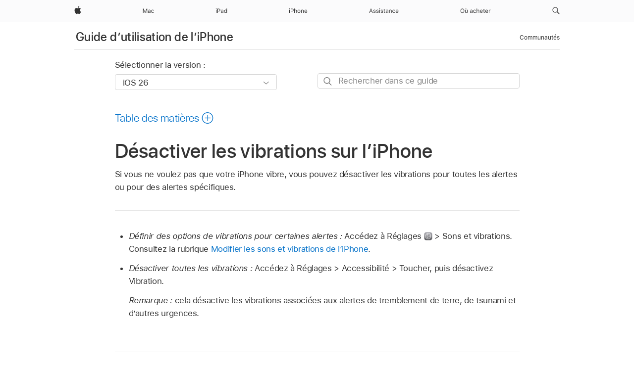

--- FILE ---
content_type: text/html;charset=utf-8
request_url: https://support.apple.com/fr-gq/guide/iphone/iphd722c9100/ios
body_size: 75929
content:

    
<!DOCTYPE html>
<html lang="fr" prefix="og: http://ogp.me/ns#" dir=ltr>

<head>
	<meta name="viewport" content="width=device-width, initial-scale=1" />
	<meta http-equiv="content-type" content="text/html; charset=UTF-8" />
	<title lang="fr">Désactiver les vibrations sur l’iPhone - Assistance Apple (GQ)</title>
	<link rel="dns-prefetch" href="https://www.apple.com/" />
	<link rel="preconnect" href="https://www.apple.com/" crossorigin />
	<link rel="canonical" href="https://support.apple.com/fr-gq/guide/iphone/iphd722c9100/ios" />
	<link rel="apple-touch-icon" href="/favicon.ico">
    <link rel="icon" type="image/png" href="/favicon.ico">
	
	
		<meta name="description" content="Si vous ne voulez pas que l’iPhone vibre, désactivez les vibrations." />
		<meta property="og:url" content="https://support.apple.com/fr-gq/guide/iphone/iphd722c9100/ios" />
		<meta property="og:title" content="Désactiver les vibrations sur l’iPhone" />
		<meta property="og:description" content="Si vous ne voulez pas que l’iPhone vibre, désactivez les vibrations." />
		<meta property="og:site_name" content="Apple Support" />
		<meta property="og:locale" content="fr_GQ" />
		<meta property="og:type" content="article" />
		<meta name="ac-gn-search-field[locale]" content="fr_GQ" />
	

	
	
	
	
		<link rel="alternate" hreflang="ar-kw" href="https://support.apple.com/ar-kw/guide/iphone/iphd722c9100/ios">
	
		<link rel="alternate" hreflang="en-il" href="https://support.apple.com/en-il/guide/iphone/iphd722c9100/ios">
	
		<link rel="alternate" hreflang="ms-my" href="https://support.apple.com/ms-my/guide/iphone/iphd722c9100/ios">
	
		<link rel="alternate" hreflang="en-in" href="https://support.apple.com/en-in/guide/iphone/iphd722c9100/ios">
	
		<link rel="alternate" hreflang="en-ae" href="https://support.apple.com/en-ae/guide/iphone/iphd722c9100/ios">
	
		<link rel="alternate" hreflang="ta-in" href="https://support.apple.com/ta-in/guide/iphone/iphd722c9100/ios">
	
		<link rel="alternate" hreflang="no-no" href="https://support.apple.com/no-no/guide/iphone/iphd722c9100/ios">
	
		<link rel="alternate" hreflang="en-al" href="https://support.apple.com/en-al/guide/iphone/iphd722c9100/ios">
	
		<link rel="alternate" hreflang="en-is" href="https://support.apple.com/en-is/guide/iphone/iphd722c9100/ios">
	
		<link rel="alternate" hreflang="el-gr" href="https://support.apple.com/el-gr/guide/iphone/iphd722c9100/ios">
	
		<link rel="alternate" hreflang="en-am" href="https://support.apple.com/en-am/guide/iphone/iphd722c9100/ios">
	
		<link rel="alternate" hreflang="nl-nl" href="https://support.apple.com/nl-nl/guide/iphone/iphd722c9100/ios">
	
		<link rel="alternate" hreflang="he-il" href="https://support.apple.com/he-il/guide/iphone/iphd722c9100/ios">
	
		<link rel="alternate" hreflang="en-az" href="https://support.apple.com/en-az/guide/iphone/iphd722c9100/ios">
	
		<link rel="alternate" hreflang="or-in" href="https://support.apple.com/or-in/guide/iphone/iphd722c9100/ios">
	
		<link rel="alternate" hreflang="hu-hu" href="https://support.apple.com/hu-hu/guide/iphone/iphd722c9100/ios">
	
		<link rel="alternate" hreflang="ml-in" href="https://support.apple.com/ml-in/guide/iphone/iphd722c9100/ios">
	
		<link rel="alternate" hreflang="en-jo" href="https://support.apple.com/en-jo/guide/iphone/iphd722c9100/ios">
	
		<link rel="alternate" hreflang="en-bh" href="https://support.apple.com/en-bh/guide/iphone/iphd722c9100/ios">
	
		<link rel="alternate" hreflang="es-cl" href="https://support.apple.com/es-cl/guide/iphone/iphd722c9100/ios">
	
		<link rel="alternate" hreflang="fr-sn" href="https://support.apple.com/fr-sn/guide/iphone/iphd722c9100/ios">
	
		<link rel="alternate" hreflang="fr-ca" href="https://support.apple.com/fr-ca/guide/iphone/iphd722c9100/ios">
	
		<link rel="alternate" hreflang="es-co" href="https://support.apple.com/es-co/guide/iphone/iphd722c9100/ios">
	
		<link rel="alternate" hreflang="en-bn" href="https://support.apple.com/en-bn/guide/iphone/iphd722c9100/ios">
	
		<link rel="alternate" hreflang="pl-pl" href="https://support.apple.com/pl-pl/guide/iphone/iphd722c9100/ios">
	
		<link rel="alternate" hreflang="pt-pt" href="https://support.apple.com/pt-pt/guide/iphone/iphd722c9100/ios">
	
		<link rel="alternate" hreflang="en-sa" href="https://support.apple.com/en-sa/guide/iphone/iphd722c9100/ios">
	
		<link rel="alternate" hreflang="ar-eg" href="https://support.apple.com/ar-eg/guide/iphone/iphd722c9100/ios">
	
		<link rel="alternate" hreflang="fr-be" href="https://support.apple.com/fr-be/guide/iphone/iphd722c9100/ios">
	
		<link rel="alternate" hreflang="en-bw" href="https://support.apple.com/en-bw/guide/iphone/iphd722c9100/ios">
	
		<link rel="alternate" hreflang="en-by" href="https://support.apple.com/en-by/guide/iphone/iphd722c9100/ios">
	
		<link rel="alternate" hreflang="en-ke" href="https://support.apple.com/en-ke/guide/iphone/iphd722c9100/ios">
	
		<link rel="alternate" hreflang="hr-hr" href="https://support.apple.com/hr-hr/guide/iphone/iphd722c9100/ios">
	
		<link rel="alternate" hreflang="en-om" href="https://support.apple.com/en-om/guide/iphone/iphd722c9100/ios">
	
		<link rel="alternate" hreflang="en-ge" href="https://support.apple.com/en-ge/guide/iphone/iphd722c9100/ios">
	
		<link rel="alternate" hreflang="zh-mo" href="https://support.apple.com/zh-mo/guide/iphone/iphd722c9100/ios">
	
		<link rel="alternate" hreflang="de-at" href="https://support.apple.com/de-at/guide/iphone/iphd722c9100/ios">
	
		<link rel="alternate" hreflang="en-gu" href="https://support.apple.com/en-gu/guide/iphone/iphd722c9100/ios">
	
		<link rel="alternate" hreflang="en-gw" href="https://support.apple.com/en-gw/guide/iphone/iphd722c9100/ios">
	
		<link rel="alternate" hreflang="my-mm" href="https://support.apple.com/my-mm/guide/iphone/iphd722c9100/ios">
	
		<link rel="alternate" hreflang="fr-gn" href="https://support.apple.com/fr-gn/guide/iphone/iphd722c9100/ios">
	
		<link rel="alternate" hreflang="bg-bg" href="https://support.apple.com/bg-bg/guide/iphone/iphd722c9100/ios">
	
		<link rel="alternate" hreflang="fr-gq" href="https://support.apple.com/fr-gq/guide/iphone/iphd722c9100/ios">
	
		<link rel="alternate" hreflang="cs-cz" href="https://support.apple.com/cs-cz/guide/iphone/iphd722c9100/ios">
	
		<link rel="alternate" hreflang="en-ph" href="https://support.apple.com/en-ph/guide/iphone/iphd722c9100/ios">
	
		<link rel="alternate" hreflang="zh-tw" href="https://support.apple.com/zh-tw/guide/iphone/iphd722c9100/ios">
	
		<link rel="alternate" hreflang="ko-kr" href="https://support.apple.com/ko-kr/guide/iphone/iphd722c9100/ios">
	
		<link rel="alternate" hreflang="sk-sk" href="https://support.apple.com/sk-sk/guide/iphone/iphd722c9100/ios">
	
		<link rel="alternate" hreflang="ar-om" href="https://support.apple.com/ar-om/guide/iphone/iphd722c9100/ios">
	
		<link rel="alternate" hreflang="ru-ru" href="https://support.apple.com/ru-ru/guide/iphone/iphd722c9100/ios">
	
		<link rel="alternate" hreflang="sq-al" href="https://support.apple.com/sq-al/guide/iphone/iphd722c9100/ios">
	
		<link rel="alternate" hreflang="en-qa" href="https://support.apple.com/en-qa/guide/iphone/iphd722c9100/ios">
	
		<link rel="alternate" hreflang="sv-se" href="https://support.apple.com/sv-se/guide/iphone/iphd722c9100/ios">
	
		<link rel="alternate" hreflang="mr-in" href="https://support.apple.com/mr-in/guide/iphone/iphd722c9100/ios">
	
		<link rel="alternate" hreflang="da-dk" href="https://support.apple.com/da-dk/guide/iphone/iphd722c9100/ios">
	
		<link rel="alternate" hreflang="uk-ua" href="https://support.apple.com/uk-ua/guide/iphone/iphd722c9100/ios">
	
		<link rel="alternate" hreflang="en-us" href="https://support.apple.com/guide/iphone/iphd722c9100/ios">
	
		<link rel="alternate" hreflang="en-mk" href="https://support.apple.com/en-mk/guide/iphone/iphd722c9100/ios">
	
		<link rel="alternate" hreflang="en-mn" href="https://support.apple.com/en-mn/guide/iphone/iphd722c9100/ios">
	
		<link rel="alternate" hreflang="gu-in" href="https://support.apple.com/gu-in/guide/iphone/iphd722c9100/ios">
	
		<link rel="alternate" hreflang="lv-lv" href="https://support.apple.com/lv-lv/guide/iphone/iphd722c9100/ios">
	
		<link rel="alternate" hreflang="en-eg" href="https://support.apple.com/en-eg/guide/iphone/iphd722c9100/ios">
	
		<link rel="alternate" hreflang="en-mo" href="https://support.apple.com/en-mo/guide/iphone/iphd722c9100/ios">
	
		<link rel="alternate" hreflang="en-uz" href="https://support.apple.com/en-uz/guide/iphone/iphd722c9100/ios">
	
		<link rel="alternate" hreflang="fr-ne" href="https://support.apple.com/fr-ne/guide/iphone/iphd722c9100/ios">
	
		<link rel="alternate" hreflang="en-mt" href="https://support.apple.com/en-mt/guide/iphone/iphd722c9100/ios">
	
		<link rel="alternate" hreflang="nl-be" href="https://support.apple.com/nl-be/guide/iphone/iphd722c9100/ios">
	
		<link rel="alternate" hreflang="zh-cn" href="https://support.apple.com/zh-cn/guide/iphone/iphd722c9100/ios">
	
		<link rel="alternate" hreflang="te-in" href="https://support.apple.com/te-in/guide/iphone/iphd722c9100/ios">
	
		<link rel="alternate" hreflang="en-mz" href="https://support.apple.com/en-mz/guide/iphone/iphd722c9100/ios">
	
		<link rel="alternate" hreflang="fr-ml" href="https://support.apple.com/fr-ml/guide/iphone/iphd722c9100/ios">
	
		<link rel="alternate" hreflang="hi-in" href="https://support.apple.com/hi-in/guide/iphone/iphd722c9100/ios">
	
		<link rel="alternate" hreflang="fr-mu" href="https://support.apple.com/fr-mu/guide/iphone/iphd722c9100/ios">
	
		<link rel="alternate" hreflang="en-ng" href="https://support.apple.com/en-ng/guide/iphone/iphd722c9100/ios">
	
		<link rel="alternate" hreflang="en-vn" href="https://support.apple.com/en-vn/guide/iphone/iphd722c9100/ios">
	
		<link rel="alternate" hreflang="el-cy" href="https://support.apple.com/el-cy/guide/iphone/iphd722c9100/ios">
	
		<link rel="alternate" hreflang="ja-jp" href="https://support.apple.com/ja-jp/guide/iphone/iphd722c9100/ios">
	
		<link rel="alternate" hreflang="de-ch" href="https://support.apple.com/de-ch/guide/iphone/iphd722c9100/ios">
	
		<link rel="alternate" hreflang="ar-qa" href="https://support.apple.com/ar-qa/guide/iphone/iphd722c9100/ios">
	
		<link rel="alternate" hreflang="ro-ro" href="https://support.apple.com/ro-ro/guide/iphone/iphd722c9100/ios">
	
		<link rel="alternate" hreflang="zh-sg" href="https://support.apple.com/zh-sg/guide/iphone/iphd722c9100/ios">
	
		<link rel="alternate" hreflang="it-ch" href="https://support.apple.com/it-ch/guide/iphone/iphd722c9100/ios">
	
		<link rel="alternate" hreflang="tr-tr" href="https://support.apple.com/tr-tr/guide/iphone/iphd722c9100/ios">
	
		<link rel="alternate" hreflang="et-ee" href="https://support.apple.com/et-ee/guide/iphone/iphd722c9100/ios">
	
		<link rel="alternate" hreflang="fr-fr" href="https://support.apple.com/fr-fr/guide/iphone/iphd722c9100/ios">
	
		<link rel="alternate" hreflang="vi-vn" href="https://support.apple.com/vi-vn/guide/iphone/iphd722c9100/ios">
	
		<link rel="alternate" hreflang="fi-fi" href="https://support.apple.com/fi-fi/guide/iphone/iphd722c9100/ios">
	
		<link rel="alternate" hreflang="en-kg" href="https://support.apple.com/en-kg/guide/iphone/iphd722c9100/ios">
	
		<link rel="alternate" hreflang="en-ca" href="https://support.apple.com/en-ca/guide/iphone/iphd722c9100/ios">
	
		<link rel="alternate" hreflang="lt-lt" href="https://support.apple.com/lt-lt/guide/iphone/iphd722c9100/ios">
	
		<link rel="alternate" hreflang="fr-tn" href="https://support.apple.com/fr-tn/guide/iphone/iphd722c9100/ios">
	
		<link rel="alternate" hreflang="ar-ae" href="https://support.apple.com/ar-ae/guide/iphone/iphd722c9100/ios">
	
		<link rel="alternate" hreflang="sl-si" href="https://support.apple.com/sl-si/guide/iphone/iphd722c9100/ios">
	
		<link rel="alternate" hreflang="en-kw" href="https://support.apple.com/en-kw/guide/iphone/iphd722c9100/ios">
	
		<link rel="alternate" hreflang="bn-in" href="https://support.apple.com/bn-in/guide/iphone/iphd722c9100/ios">
	
		<link rel="alternate" hreflang="en-kz" href="https://support.apple.com/en-kz/guide/iphone/iphd722c9100/ios">
	
		<link rel="alternate" hreflang="fr-cf" href="https://support.apple.com/fr-cf/guide/iphone/iphd722c9100/ios">
	
		<link rel="alternate" hreflang="pa-in" href="https://support.apple.com/pa-in/guide/iphone/iphd722c9100/ios">
	
		<link rel="alternate" hreflang="fr-ci" href="https://support.apple.com/fr-ci/guide/iphone/iphd722c9100/ios">
	
		<link rel="alternate" hreflang="fr-ch" href="https://support.apple.com/fr-ch/guide/iphone/iphd722c9100/ios">
	
		<link rel="alternate" hreflang="es-us" href="https://support.apple.com/es-us/guide/iphone/iphd722c9100/ios">
	
		<link rel="alternate" hreflang="kn-in" href="https://support.apple.com/kn-in/guide/iphone/iphd722c9100/ios">
	
		<link rel="alternate" hreflang="fr-cm" href="https://support.apple.com/fr-cm/guide/iphone/iphd722c9100/ios">
	
		<link rel="alternate" hreflang="en-lb" href="https://support.apple.com/en-lb/guide/iphone/iphd722c9100/ios">
	
		<link rel="alternate" hreflang="en-tj" href="https://support.apple.com/en-tj/guide/iphone/iphd722c9100/ios">
	
		<link rel="alternate" hreflang="en-tm" href="https://support.apple.com/en-tm/guide/iphone/iphd722c9100/ios">
	
		<link rel="alternate" hreflang="ar-sa" href="https://support.apple.com/ar-sa/guide/iphone/iphd722c9100/ios">
	
		<link rel="alternate" hreflang="ca-es" href="https://support.apple.com/ca-es/guide/iphone/iphd722c9100/ios">
	
		<link rel="alternate" hreflang="en-lk" href="https://support.apple.com/en-lk/guide/iphone/iphd722c9100/ios">
	
		<link rel="alternate" hreflang="de-de" href="https://support.apple.com/de-de/guide/iphone/iphd722c9100/ios">
	
		<link rel="alternate" hreflang="fr-ma" href="https://support.apple.com/fr-ma/guide/iphone/iphd722c9100/ios">
	
		<link rel="alternate" hreflang="zh-hk" href="https://support.apple.com/zh-hk/guide/iphone/iphd722c9100/ios">
	
		<link rel="alternate" hreflang="pt-br" href="https://support.apple.com/pt-br/guide/iphone/iphd722c9100/ios">
	
		<link rel="alternate" hreflang="sr-rs" href="https://support.apple.com/sr-rs/guide/iphone/iphd722c9100/ios">
	
		<link rel="alternate" hreflang="de-li" href="https://support.apple.com/de-li/guide/iphone/iphd722c9100/ios">
	
		<link rel="alternate" hreflang="es-es" href="https://support.apple.com/es-es/guide/iphone/iphd722c9100/ios">
	
		<link rel="alternate" hreflang="ar-bh" href="https://support.apple.com/ar-bh/guide/iphone/iphd722c9100/ios">
	
		<link rel="alternate" hreflang="kk-kz" href="https://support.apple.com/kk-kz/guide/iphone/iphd722c9100/ios">
	
		<link rel="alternate" hreflang="ar-jo" href="https://support.apple.com/ar-jo/guide/iphone/iphd722c9100/ios">
	
		<link rel="alternate" hreflang="fr-mg" href="https://support.apple.com/fr-mg/guide/iphone/iphd722c9100/ios">
	
		<link rel="alternate" hreflang="es-mx" href="https://support.apple.com/es-mx/guide/iphone/iphd722c9100/ios">
	
		<link rel="alternate" hreflang="ur-in" href="https://support.apple.com/ur-in/guide/iphone/iphd722c9100/ios">
	
		<link rel="alternate" hreflang="it-it" href="https://support.apple.com/it-it/guide/iphone/iphd722c9100/ios">
	
		<link rel="alternate" hreflang="id-id" href="https://support.apple.com/id-id/guide/iphone/iphd722c9100/ios">
	
		<link rel="alternate" hreflang="en-md" href="https://support.apple.com/en-md/guide/iphone/iphd722c9100/ios">
	
		<link rel="alternate" hreflang="de-lu" href="https://support.apple.com/de-lu/guide/iphone/iphd722c9100/ios">
	
		<link rel="alternate" hreflang="fr-lu" href="https://support.apple.com/fr-lu/guide/iphone/iphd722c9100/ios">
	
		<link rel="alternate" hreflang="en-me" href="https://support.apple.com/en-me/guide/iphone/iphd722c9100/ios">
	
		<link rel="alternate" hreflang="th-th" href="https://support.apple.com/th-th/guide/iphone/iphd722c9100/ios">
	

		<link rel="preload" as="style" href="/clientside/build/apd-sasskit.built.css" onload="this.onload=null;this.rel='stylesheet'">
		<noscript>
			<link rel="stylesheet" href="/clientside/build/apd-sasskit.built.css" type="text/css" />
		</noscript>

		
			<link rel="preload" as="style" href="/clientside/build/app-apd.css" onload="this.onload=null;this.rel='stylesheet'">
			<noscript>
				<link rel="stylesheet" href="/clientside/build/app-apd.css" type="text/css" />
			</noscript>
    	

	
    <link rel="preload" as="style"
        href="//www.apple.com/wss/fonts?families=SF+Pro,v1:200,300,400,500,600|SF+Pro+Icons,v1"
        onload="this.onload=null;this.rel='stylesheet'">
    <noscript>
        <link rel="stylesheet" href="//www.apple.com/wss/fonts?families=SF+Pro,v1:200,300,400,500,600|SF+Pro+Icons,v1" type="text/css" />
    </noscript>


	<script>
 
    var _applemd = {
        page: {
            
            site_section: "kb",
            
            content_type: "bk",
            info_type: "",
            topics: "",
            in_house: "",
            locale: "fr-gq",
            
                content_template: "topic",
            
            friendly_content: {
                title: `Guide d’utilisation de l’iPhone`,
                publish_date: "11112025",
                
                    topic_id:   "IPHD722C9100",
                    article_id        :   "BK_3C789174B07535A9D6E199D1C3BBAF09_IPHD722C9100",
                    product_version   :   "iphone, 26",
                    os_version        :   "iOS 26, 26",
                    article_version   :   "1"
                
            },
            
            
        },
        
            product: "iphone"
        
    };
    const isMobilePlayer = /iPhone|iPod|Android/i.test(navigator.userAgent);
    

</script>

	
	<script>
		var data = {	
			showHelpFulfeedBack: true,
			id: "BK_3C789174B07535A9D6E199D1C3BBAF09_IPHD722C9100",
			locale: "fr_FR",
			podCookie: "gq~fr",
			source : "",
			isSecureEnv: false,
			dtmPageSource: "topic",
			domain: "support.apple.com",
			isNeighborJsEnabled: true,
            dtmPageName: "acs.pageload"
		}
		window.appState = JSON.stringify(data);
	</script>
	 
		<script src="/clientside/build/nn.js" type="text/javascript" charset="utf-8"></script>
<script>
    
     var neighborInitData = {
        appDataSchemaVersion: '1.0.0',
        webVitalDataThrottlingPercentage: 100,
        reportThrottledWebVitalDataTypes: ['system:dom-content-loaded', 'system:load', 'system:unfocus', 'system:focus', 'system:unload', 'system:page-hide', 'system:visibility-change-visible', 'system:visibility-change-hidden', 'system:event', 'app:load', 'app:unload', 'app:event'],
        trackMarcomSearch: true,
        trackSurvey: true,
        
        endpoint: 'https://supportmetrics.apple.com/content/services/stats'
    }
</script>

	

 
	<script type="application/ld+json">
		{ 
		"@context": "https://schema.org", 
		"@type": "WebPage", 
		"name": "Désactiver les vibrations sur l’iPhone - Assistance Apple (GQ)", 
		"keywords": [
			{"@type": "DefinedTerm", "name": "ipde-needs-review"}
			
		]
		}
	</script>
	

</head>


	<body id="iphd722c9100" dir="ltr" data-istaskopen="true" lang="fr" class="ac-gn-current-support no-js AppleTopic apd-topic dark-mode-enabled" data-designversion="2" itemscope
		itemtype="https://schema.org/TechArticle">

    
	
		





		 <meta name="globalnav-store-key" content="S2A49YFKJF2JAT22K" />
<meta name="globalnav-search-field[name]" content="q" />
<meta name="globalnav-search-field[action]" content="https://support.apple.com/kb/index" />
<meta name="globalnav-search-field[src]" content="globalnav_support" />
<meta name="globalnav-search-field[type]" content="organic" />
<meta name="globalnav-search-field[page]" content="search" />
<meta name="globalnav-search-field[locale]" content="fr_GQ" />
<meta name="globalnav-search-field[placeholder]" content="Rechercher dans l’assistance" />
<link
  rel="stylesheet"
  type="text/css"
  href="https://www.apple.com/api-www/global-elements/global-header/v1/assets/globalheader.css"
/>
<div id="globalheader" class="globalnav-scrim globalheader-light"><aside id="globalmessage-segment" lang="fr-GQ" dir="ltr" class="globalmessage-segment"><ul data-strings="{}" class="globalmessage-segment-content"></ul></aside><nav id="globalnav" lang="fr-GQ" dir="ltr" aria-label="Global" data-analytics-element-engagement-start="globalnav:onFlyoutOpen" data-analytics-element-engagement-end="globalnav:onFlyoutClose" data-analytics-activitymap-region-id="global nav" data-analytics-region="global nav" class="globalnav no-js   "><div class="globalnav-content"><div class="globalnav-item globalnav-menuback"><button aria-label="Menu principal" class="globalnav-menuback-button"><span class="globalnav-chevron-icon"><svg height="48" viewBox="0 0 9 48" width="9" xmlns="http://www.w3.org/2000/svg"><path d="m1.5618 24.0621 6.5581-6.4238c.2368-.2319.2407-.6118.0088-.8486-.2324-.2373-.6123-.2407-.8486-.0088l-7 6.8569c-.1157.1138-.1807.2695-.1802.4316.001.1621.0674.3174.1846.4297l7 6.7241c.1162.1118.2661.1675.4155.1675.1577 0 .3149-.062.4326-.1846.2295-.2388.2222-.6187-.0171-.8481z"></path></svg></span></button></div><ul id="globalnav-list" class="globalnav-list"><li data-analytics-element-engagement="globalnav hover - apple" class="
				globalnav-item
				globalnav-item-apple
				
				
			"><a href="https://www.apple.com/gq/" data-globalnav-item-name="apple" data-analytics-title="apple home" aria-label="Apple" class="globalnav-link globalnav-link-apple"><span class="globalnav-image-regular globalnav-link-image"><svg height="44" viewBox="0 0 14 44" width="14" xmlns="http://www.w3.org/2000/svg"><path d="m13.0729 17.6825a3.61 3.61 0 0 0 -1.7248 3.0365 3.5132 3.5132 0 0 0 2.1379 3.2223 8.394 8.394 0 0 1 -1.0948 2.2618c-.6816.9812-1.3943 1.9623-2.4787 1.9623s-1.3633-.63-2.613-.63c-1.2187 0-1.6525.6507-2.644.6507s-1.6834-.9089-2.4787-2.0243a9.7842 9.7842 0 0 1 -1.6628-5.2776c0-3.0984 2.014-4.7405 3.9969-4.7405 1.0535 0 1.9314.6919 2.5924.6919.63 0 1.6112-.7333 2.8092-.7333a3.7579 3.7579 0 0 1 3.1604 1.5802zm-3.7284-2.8918a3.5615 3.5615 0 0 0 .8469-2.22 1.5353 1.5353 0 0 0 -.031-.32 3.5686 3.5686 0 0 0 -2.3445 1.2084 3.4629 3.4629 0 0 0 -.8779 2.1585 1.419 1.419 0 0 0 .031.2892 1.19 1.19 0 0 0 .2169.0207 3.0935 3.0935 0 0 0 2.1586-1.1368z"></path></svg></span><span class="globalnav-image-compact globalnav-link-image"><svg height="48" viewBox="0 0 17 48" width="17" xmlns="http://www.w3.org/2000/svg"><path d="m15.5752 19.0792a4.2055 4.2055 0 0 0 -2.01 3.5376 4.0931 4.0931 0 0 0 2.4908 3.7542 9.7779 9.7779 0 0 1 -1.2755 2.6351c-.7941 1.1431-1.6244 2.2862-2.8878 2.2862s-1.5883-.734-3.0443-.734c-1.42 0-1.9252.7581-3.08.7581s-1.9611-1.0589-2.8876-2.3584a11.3987 11.3987 0 0 1 -1.9373-6.1487c0-3.61 2.3464-5.523 4.6566-5.523 1.2274 0 2.25.8062 3.02.8062.734 0 1.8771-.8543 3.2729-.8543a4.3778 4.3778 0 0 1 3.6822 1.841zm-6.8586-2.0456a1.3865 1.3865 0 0 1 -.2527-.024 1.6557 1.6557 0 0 1 -.0361-.337 4.0341 4.0341 0 0 1 1.0228-2.5148 4.1571 4.1571 0 0 1 2.7314-1.4078 1.7815 1.7815 0 0 1 .0361.373 4.1487 4.1487 0 0 1 -.9867 2.587 3.6039 3.6039 0 0 1 -2.5148 1.3236z"></path></svg></span><span class="globalnav-link-text">Apple</span></a></li><li data-topnav-flyout-item="menu" data-topnav-flyout-label="Menu" role="none" class="globalnav-item globalnav-menu"><div data-topnav-flyout="menu" class="globalnav-flyout"><div class="globalnav-menu-list"><div data-analytics-element-engagement="globalnav hover - mac" class="
				globalnav-item
				globalnav-item-mac
				globalnav-item-menu
				
			"><ul role="none" class="globalnav-submenu-trigger-group"><li class="globalnav-submenu-trigger-item"><a href="https://www.apple.com/gq/mac/" data-globalnav-item-name="mac" data-topnav-flyout-trigger-compact="true" data-analytics-title="mac" data-analytics-element-engagement="hover - mac" aria-label="Mac" class="globalnav-link globalnav-submenu-trigger-link globalnav-link-mac"><span class="globalnav-link-text-container"><span class="globalnav-image-regular globalnav-link-image"><svg height="44" viewBox="0 0 23 44" width="23" xmlns="http://www.w3.org/2000/svg"><path d="m8.1558 25.9987v-6.457h-.0703l-2.666 6.457h-.8907l-2.666-6.457h-.0703v6.457h-.9844v-8.4551h1.2246l2.8945 7.0547h.0938l2.8945-7.0547h1.2246v8.4551zm2.5166-1.7696c0-1.1309.832-1.7812 2.3027-1.8691l1.8223-.1113v-.5742c0-.7793-.4863-1.207-1.4297-1.207-.7559 0-1.2832.2871-1.4238.7852h-1.0195c.1348-1.0137 1.1309-1.6816 2.4785-1.6816 1.541 0 2.4023.791 2.4023 2.1035v4.3242h-.9609v-.9318h-.0938c-.4102.6738-1.1016 1.043-1.9453 1.043-1.2246 0-2.1328-.7266-2.1328-1.8809zm4.125-.5859v-.5801l-1.6992.1113c-.9609.0645-1.3828.3984-1.3828 1.0312 0 .6445.5449 1.0195 1.2773 1.0195 1.0371.0001 1.8047-.6796 1.8047-1.5819zm6.958-2.0273c-.1641-.627-.7207-1.1367-1.6289-1.1367-1.1367 0-1.8516.9082-1.8516 2.3379 0 1.459.7266 2.3848 1.8516 2.3848.8496 0 1.4414-.3926 1.6289-1.1074h1.0195c-.1816 1.1602-1.125 2.0156-2.6426 2.0156-1.7695 0-2.9004-1.2832-2.9004-3.293 0-1.9688 1.125-3.2461 2.8945-3.2461 1.5352 0 2.4727.9199 2.6484 2.0449z"></path></svg></span><span class="globalnav-link-text">Mac</span></span></a></li></ul></div><div data-analytics-element-engagement="globalnav hover - ipad" class="
				globalnav-item
				globalnav-item-ipad
				globalnav-item-menu
				
			"><ul role="none" class="globalnav-submenu-trigger-group"><li class="globalnav-submenu-trigger-item"><a href="https://www.apple.com/gq/ipad/" data-globalnav-item-name="ipad" data-topnav-flyout-trigger-compact="true" data-analytics-title="ipad" data-analytics-element-engagement="hover - ipad" aria-label="iPad" class="globalnav-link globalnav-submenu-trigger-link globalnav-link-ipad"><span class="globalnav-link-text-container"><span class="globalnav-image-regular globalnav-link-image"><svg height="44" viewBox="0 0 24 44" width="24" xmlns="http://www.w3.org/2000/svg"><path d="m14.9575 23.7002c0 .902-.768 1.582-1.805 1.582-.732 0-1.277-.375-1.277-1.02 0-.632.422-.966 1.383-1.031l1.699-.111zm-1.395-4.072c-1.347 0-2.343.668-2.478 1.681h1.019c.141-.498.668-.785 1.424-.785.944 0 1.43.428 1.43 1.207v.574l-1.822.112c-1.471.088-2.303.738-2.303 1.869 0 1.154.908 1.881 2.133 1.881.844 0 1.535-.369 1.945-1.043h.094v.931h.961v-4.324c0-1.312-.862-2.103-2.403-2.103zm6.769 5.575c-1.155 0-1.846-.885-1.846-2.361 0-1.471.697-2.362 1.846-2.362 1.142 0 1.857.914 1.857 2.362 0 1.459-.709 2.361-1.857 2.361zm1.834-8.027v3.503h-.088c-.358-.691-1.102-1.107-1.981-1.107-1.605 0-2.654 1.289-2.654 3.27 0 1.986 1.037 3.269 2.654 3.269.873 0 1.623-.416 2.022-1.119h.093v1.008h.961v-8.824zm-15.394 4.869h-1.863v-3.563h1.863c1.225 0 1.899.639 1.899 1.799 0 1.119-.697 1.764-1.899 1.764zm.276-4.5h-3.194v8.455h1.055v-3.018h2.127c1.588 0 2.719-1.119 2.719-2.701 0-1.611-1.108-2.736-2.707-2.736zm-6.064 8.454h1.008v-6.316h-1.008zm-.199-8.237c0-.387.316-.704.703-.704s.703.317.703.704c0 .386-.316.703-.703.703s-.703-.317-.703-.703z"></path></svg></span><span class="globalnav-link-text">iPad</span></span></a></li></ul></div><div data-analytics-element-engagement="globalnav hover - iphone" class="
				globalnav-item
				globalnav-item-iphone
				globalnav-item-menu
				
			"><ul role="none" class="globalnav-submenu-trigger-group"><li class="globalnav-submenu-trigger-item"><a href="https://www.apple.com/gq/iphone/" data-globalnav-item-name="iphone" data-topnav-flyout-trigger-compact="true" data-analytics-title="iphone" data-analytics-element-engagement="hover - iphone" aria-label="iPhone" class="globalnav-link globalnav-submenu-trigger-link globalnav-link-iphone"><span class="globalnav-link-text-container"><span class="globalnav-image-regular globalnav-link-image"><svg height="44" viewBox="0 0 38 44" width="38" xmlns="http://www.w3.org/2000/svg"><path d="m32.7129 22.3203h3.48c-.023-1.119-.691-1.857-1.693-1.857-1.008 0-1.711.738-1.787 1.857zm4.459 2.045c-.293 1.078-1.277 1.746-2.66 1.746-1.752 0-2.848-1.266-2.848-3.264 0-1.986 1.113-3.275 2.848-3.275 1.705 0 2.742 1.213 2.742 3.176v.386h-4.541v.047c.053 1.248.75 2.039 1.822 2.039.815 0 1.366-.298 1.629-.855zm-12.282-4.682h.961v.996h.094c.316-.697.932-1.107 1.898-1.107 1.418 0 2.209.838 2.209 2.338v4.09h-1.007v-3.844c0-1.137-.481-1.676-1.489-1.676s-1.658.674-1.658 1.781v3.739h-1.008zm-2.499 3.158c0-1.5-.674-2.361-1.869-2.361-1.196 0-1.87.861-1.87 2.361 0 1.495.674 2.362 1.87 2.362 1.195 0 1.869-.867 1.869-2.362zm-4.782 0c0-2.033 1.114-3.269 2.913-3.269 1.798 0 2.912 1.236 2.912 3.269 0 2.028-1.114 3.27-2.912 3.27-1.799 0-2.913-1.242-2.913-3.27zm-6.636-5.666h1.008v3.504h.093c.317-.697.979-1.107 1.946-1.107 1.336 0 2.179.855 2.179 2.338v4.09h-1.007v-3.844c0-1.119-.504-1.676-1.459-1.676-1.131 0-1.752.715-1.752 1.781v3.739h-1.008zm-6.015 4.87h1.863c1.202 0 1.899-.645 1.899-1.764 0-1.16-.674-1.799-1.899-1.799h-1.863zm2.139-4.5c1.599 0 2.707 1.125 2.707 2.736 0 1.582-1.131 2.701-2.719 2.701h-2.127v3.018h-1.055v-8.455zm-6.114 8.454h1.008v-6.316h-1.008zm-.2-8.238c0-.386.317-.703.703-.703.387 0 .704.317.704.703 0 .387-.317.704-.704.704-.386 0-.703-.317-.703-.704z"></path></svg></span><span class="globalnav-link-text">iPhone</span></span></a></li></ul></div><div data-analytics-element-engagement="globalnav hover - support" class="
				globalnav-item
				globalnav-item-support
				globalnav-item-menu
				
			"><ul role="none" class="globalnav-submenu-trigger-group"><li class="globalnav-submenu-trigger-item"><a href="https://support.apple.com/fr-gq/?cid=gn-ols-home-hp-tab" data-globalnav-item-name="support" data-topnav-flyout-trigger-compact="true" data-analytics-title="support" data-analytics-element-engagement="hover - support" data-analytics-exit-link="true" aria-label="Assistance" class="globalnav-link globalnav-submenu-trigger-link globalnav-link-support"><span class="globalnav-link-text-container"><span class="globalnav-image-regular globalnav-link-image"><svg height="44" viewBox="0 0 60 44" width="60" xmlns="http://www.w3.org/2000/svg"><path d="m5.6803 23.5715h-3.3633l-.8496 2.4199h-1.1074l3.1172-8.4551h1.043l3.1172 8.4551h-1.1075zm-3.0527-.8965h2.7422l-1.3242-3.7734h-.0938zm8.3349-3.1113c1.3242 0 2.2441.6562 2.3789 1.6934h-.9961c-.1348-.5039-.627-.8379-1.3887-.8379-.75 0-1.3359.3809-1.3359.9434 0 .4336.3516.7031 1.0957.8848l.9727.2344c1.1895.2871 1.7637.8027 1.7637 1.7109 0 1.1309-1.0957 1.9102-2.5312 1.9102-1.4062 0-2.373-.6738-2.4844-1.7227h1.0371c.1699.5332.6738.873 1.4824.873.8496 0 1.459-.4043 1.459-.9844 0-.4336-.3281-.7266-1.002-.8906l-1.084-.2637c-1.1836-.2871-1.7227-.7969-1.7227-1.7109.0001-1.0489 1.0137-1.8399 2.3555-1.8399zm6.044 0c1.3242 0 2.2441.6562 2.3789 1.6934h-.9961c-.1348-.5039-.627-.8379-1.3887-.8379-.75 0-1.3359.3809-1.3359.9434 0 .4336.3516.7031 1.0957.8848l.9727.2344c1.1895.2871 1.7637.8027 1.7637 1.7109 0 1.1309-1.0957 1.9102-2.5312 1.9102-1.4063 0-2.373-.6738-2.4844-1.7227h1.0371c.1699.5332.6738.873 1.4824.873.8496 0 1.459-.4043 1.459-.9844 0-.4336-.3281-.7266-1.002-.8906l-1.084-.2637c-1.1836-.2871-1.7227-.7969-1.7227-1.7109 0-1.0489 1.0137-1.8399 2.3555-1.8399zm3.7768-1.8106c0-.3867.3164-.7031.7031-.7031s.7031.3164.7031.7031-.3164.7031-.7031.7031-.7031-.3164-.7031-.7031zm.1993 1.9219h1.0078v6.3164h-1.0078zm5.0185-.1113c1.3242 0 2.2441.6562 2.3789 1.6934h-.9961c-.1348-.5039-.627-.8379-1.3887-.8379-.75 0-1.3359.3809-1.3359.9434 0 .4336.3516.7031 1.0957.8848l.9727.2344c1.1895.2871 1.7637.8027 1.7637 1.7109 0 1.1309-1.0957 1.9102-2.5312 1.9102-1.4062 0-2.373-.6738-2.4844-1.7227h1.0371c.1699.5332.6738.873 1.4824.873.8496 0 1.459-.4043 1.459-.9844 0-.4336-.3281-.7266-1.002-.8906l-1.084-.2637c-1.1836-.2871-1.7227-.7969-1.7227-1.7109 0-1.0489 1.0137-1.8399 2.3555-1.8399zm5.3233-1.5235v1.6348h1.4062v.8438h-1.4062v3.5742c0 .7441.2812 1.0605.9375 1.0605.1816 0 .2812-.0059.4688-.0234v.8496c-.1992.0352-.3926.0586-.5918.0586-1.3008 0-1.8223-.4805-1.8223-1.6875v-3.832h-1.0196v-.8438h1.0195v-1.6348zm2.4345 6.1817c0-1.1309.832-1.7812 2.3027-1.8691l1.8223-.1113v-.5742c0-.7793-.4863-1.207-1.4297-1.207-.7559 0-1.2832.2871-1.4238.7852h-1.0195c.1348-1.0137 1.1309-1.6816 2.4785-1.6816 1.541 0 2.4023.791 2.4023 2.1035v4.3242h-.9609v-.9316h-.0938c-.4102.6738-1.1016 1.043-1.9453 1.043-1.2246-.0003-2.1328-.7268-2.1328-1.8811zm4.125-.586v-.5801l-1.6992.1113c-.9609.0645-1.3828.3984-1.3828 1.0312 0 .6445.5449 1.0195 1.2773 1.0195 1.0371.0002 1.8047-.6795 1.8047-1.5819zm2.7515-3.9609h.9609v.9961h.0938c.3164-.6973.9316-1.1074 1.8984-1.1074 1.418 0 2.209.8379 2.209 2.3379v4.0898h-1.0078v-3.8438c0-1.1367-.4805-1.6758-1.4883-1.6758s-1.6582.6738-1.6582 1.7812v3.7383h-1.0078zm11.0889 1.9336c-.1641-.627-.7207-1.1367-1.6289-1.1367-1.1367 0-1.8516.9082-1.8516 2.3379 0 1.459.7266 2.3848 1.8516 2.3848.8496 0 1.4414-.3926 1.6289-1.1074h1.0195c-.1816 1.1602-1.125 2.0156-2.6426 2.0156-1.7695 0-2.9004-1.2832-2.9004-3.293 0-1.9688 1.125-3.2461 2.8945-3.2461 1.5352 0 2.4727.9199 2.6484 2.0449zm7.5791 2.748c-.293 1.0781-1.2773 1.7461-2.6602 1.7461-1.752 0-2.8477-1.2656-2.8477-3.2637 0-1.9863 1.1133-3.2754 2.8477-3.2754 1.7051 0 2.7422 1.2129 2.7422 3.1758v.3867h-4.541v.0469c.0527 1.248.75 2.0391 1.8223 2.0391.8145 0 1.3652-.2988 1.6289-.8555zm-4.459-2.0449h3.4805c-.0234-1.1191-.6914-1.8574-1.6934-1.8574-1.0078 0-1.711.7383-1.7871 1.8574z"></path></svg></span><span class="globalnav-link-text">Assistance</span></span></a></li></ul></div><div data-analytics-element-engagement="globalnav hover - where-to-buy" class="
				globalnav-item
				globalnav-item-where-to-buy
				globalnav-item-menu
				
			"><ul role="none" class="globalnav-submenu-trigger-group"><li class="globalnav-submenu-trigger-item"><a href="https://www.apple.com/gq/buy/" data-globalnav-item-name="where-to-buy" data-topnav-flyout-trigger-compact="true" data-analytics-title="where to buy" data-analytics-element-engagement="hover - where to buy" aria-label="Où acheter" class="globalnav-link globalnav-submenu-trigger-link globalnav-link-where-to-buy"><span class="globalnav-link-text-container"><span class="globalnav-image-regular globalnav-link-image"><svg height="44" viewBox="0 0 62 44" width="62" xmlns="http://www.w3.org/2000/svg"><path d="m8.4278 21.7603c0 2.7012-1.4648 4.4297-3.8789 4.4297-2.4258 0-3.8789-1.7227-3.8789-4.4297 0-2.7188 1.4883-4.4238 3.8789-4.4238 2.4024 0 3.8789 1.7109 3.8789 4.4238zm-6.6738 0c0 2.0977 1.0371 3.457 2.7949 3.457 1.7344 0 2.7949-1.3594 2.7949-3.457 0-2.1152-1.0664-3.4512-2.7949-3.4512-1.7226 0-2.7949 1.336-2.7949 3.4512zm13.3623 4.2305h-.9609v-.9902h-.0938c-.3164.7031-.9902 1.1016-1.957 1.1016-1.418 0-2.1562-.8438-2.1562-2.3379v-4.0898h1.0078v3.8438c0 1.1367.4219 1.6641 1.4297 1.6641 1.1133 0 1.7227-.6621 1.7227-1.7695v-3.7383h1.0078v6.3162zm-4.3945-9.1875h1.207l1.0371 1.9922h-.8906zm9.0649 7.418c0-1.1309.832-1.7812 2.3027-1.8691l1.8223-.1113v-.5742c0-.7793-.4863-1.207-1.4297-1.207-.7559 0-1.2832.2871-1.4238.7852h-1.0195c.1348-1.0137 1.1309-1.6816 2.4785-1.6816 1.541 0 2.4023.791 2.4023 2.1035v4.3242h-.9609v-.9316h-.0938c-.4102.6738-1.1016 1.043-1.9453 1.043-1.2246-.0003-2.1328-.7269-2.1328-1.8811zm4.125-.586v-.5801l-1.6992.1113c-.9609.0645-1.3828.3984-1.3828 1.0312 0 .6445.5449 1.0195 1.2773 1.0195 1.0371.0001 1.8047-.6795 1.8047-1.5819zm6.958-2.0273c-.1641-.627-.7207-1.1367-1.6289-1.1367-1.1367 0-1.8516.9082-1.8516 2.3379 0 1.459.7266 2.3848 1.8516 2.3848.8496 0 1.4414-.3926 1.6289-1.1074h1.0195c-.1816 1.1602-1.125 2.0156-2.6426 2.0156-1.7695 0-2.9004-1.2832-2.9004-3.293 0-1.9688 1.125-3.2461 2.8945-3.2461 1.5352 0 2.4727.9199 2.6484 2.0449zm2.4463-4.4414h1.0078v3.5039h.0938c.3164-.6973.9785-1.1074 1.9453-1.1074 1.3359 0 2.1797.8555 2.1797 2.3379v4.0898h-1.0078v-3.8438c0-1.1191-.5039-1.6758-1.459-1.6758-1.1309 0-1.752.7148-1.752 1.7812v3.7383h-1.0078zm12.1377 7.1894c-.293 1.0781-1.2773 1.7461-2.6602 1.7461-1.752 0-2.8477-1.2656-2.8477-3.2637 0-1.9863 1.1133-3.2754 2.8477-3.2754 1.7051 0 2.7422 1.2129 2.7422 3.1758v.3867h-4.541v.0469c.0527 1.248.75 2.0391 1.8223 2.0391.8145 0 1.3652-.2988 1.6289-.8555zm-4.459-2.0449h3.4805c-.0234-1.1191-.6914-1.8574-1.6934-1.8574-1.0078 0-1.7109.7383-1.7871 1.8574zm7.4331-4.2715v1.6348h1.4062v.8438h-1.4062v3.5742c0 .7441.2812 1.0605.9375 1.0605.1816 0 .2812-.0059.4688-.0234v.8496c-.1992.0352-.3926.0586-.5918.0586-1.3008 0-1.8223-.4805-1.8223-1.6875v-3.832h-1.0195v-.8438h1.0195v-1.6348zm7.9131 6.3164c-.293 1.0781-1.2773 1.7461-2.6602 1.7461-1.752 0-2.8477-1.2656-2.8477-3.2637 0-1.9863 1.1133-3.2754 2.8477-3.2754 1.7051 0 2.7422 1.2129 2.7422 3.1758v.3867h-4.541v.0469c.0527 1.248.75 2.0391 1.8223 2.0391.8145 0 1.3652-.2988 1.6289-.8555zm-4.459-2.0449h3.4805c-.0234-1.1191-.6914-1.8574-1.6934-1.8574-1.0078 0-1.7109.7383-1.7871 1.8574zm6.0029-2.6367h.9609v.9375h.0938c.1875-.6152.9141-1.0488 1.752-1.0488.1641 0 .375.0117.5039.0293v1.0078c-.082-.0234-.4453-.0586-.6445-.0586-.9609 0-1.6582.6445-1.6582 1.5352v3.9141h-1.0078v-6.3165z"></path></svg></span><span class="globalnav-link-text">Où acheter</span></span></a></li></ul></div></div></div></li><li data-topnav-flyout-label="Rechercher sur apple.com" data-analytics-title="open - search field" class="globalnav-item globalnav-search"><a role="button" id="globalnav-menubutton-link-search" href="https://support.apple.com/kb/index?page=search&locale=fr_GQ" data-topnav-flyout-trigger-regular="true" data-topnav-flyout-trigger-compact="true" aria-label="Rechercher sur apple.com" data-analytics-title="open - search field" class="globalnav-link globalnav-link-search"><span class="globalnav-image-regular"><svg xmlns="http://www.w3.org/2000/svg" width="15px" height="44px" viewBox="0 0 15 44">
<path d="M14.298,27.202l-3.87-3.87c0.701-0.929,1.122-2.081,1.122-3.332c0-3.06-2.489-5.55-5.55-5.55c-3.06,0-5.55,2.49-5.55,5.55 c0,3.061,2.49,5.55,5.55,5.55c1.251,0,2.403-0.421,3.332-1.122l3.87,3.87c0.151,0.151,0.35,0.228,0.548,0.228 s0.396-0.076,0.548-0.228C14.601,27.995,14.601,27.505,14.298,27.202z M1.55,20c0-2.454,1.997-4.45,4.45-4.45 c2.454,0,4.45,1.997,4.45,4.45S8.454,24.45,6,24.45C3.546,24.45,1.55,22.454,1.55,20z"></path>
</svg>
</span><span class="globalnav-image-compact"><svg height="48" viewBox="0 0 17 48" width="17" xmlns="http://www.w3.org/2000/svg"><path d="m16.2294 29.9556-4.1755-4.0821a6.4711 6.4711 0 1 0 -1.2839 1.2625l4.2005 4.1066a.9.9 0 1 0 1.2588-1.287zm-14.5294-8.0017a5.2455 5.2455 0 1 1 5.2455 5.2527 5.2549 5.2549 0 0 1 -5.2455-5.2527z"></path></svg></span></a><div id="globalnav-submenu-search" aria-labelledby="globalnav-menubutton-link-search" class="globalnav-flyout globalnav-submenu"><div class="globalnav-flyout-scroll-container"><div class="globalnav-flyout-content globalnav-submenu-content"><form action="https://support.apple.com/kb/index" method="get" class="globalnav-searchfield"><div class="globalnav-searchfield-wrapper"><input placeholder="Rechercher sur apple.com" aria-label="Rechercher sur apple.com" autocorrect="off" autocapitalize="off" autocomplete="off" spellcheck="false" class="globalnav-searchfield-input" name="q"><input id="globalnav-searchfield-src" type="hidden" name="src" value><input type="hidden" name="type" value><input type="hidden" name="page" value><input type="hidden" name="locale" value><button aria-label="Effacer les termes de la recherche" tabindex="-1" type="button" class="globalnav-searchfield-reset"><span class="globalnav-image-regular"><svg height="14" viewBox="0 0 14 14" width="14" xmlns="http://www.w3.org/2000/svg"><path d="m7 .0339a6.9661 6.9661 0 1 0 6.9661 6.9661 6.9661 6.9661 0 0 0 -6.9661-6.9661zm2.798 8.9867a.55.55 0 0 1 -.778.7774l-2.02-2.02-2.02 2.02a.55.55 0 0 1 -.7784-.7774l2.0206-2.0206-2.0204-2.02a.55.55 0 0 1 .7782-.7778l2.02 2.02 2.02-2.02a.55.55 0 0 1 .778.7778l-2.0203 2.02z"></path></svg></span><span class="globalnav-image-compact"><svg height="16" viewBox="0 0 16 16" width="16" xmlns="http://www.w3.org/2000/svg"><path d="m0 8a8.0474 8.0474 0 0 1 7.9922-8 8.0609 8.0609 0 0 1 8.0078 8 8.0541 8.0541 0 0 1 -8 8 8.0541 8.0541 0 0 1 -8-8zm5.6549 3.2863 2.3373-2.353 2.3451 2.353a.6935.6935 0 0 0 .4627.1961.6662.6662 0 0 0 .6667-.6667.6777.6777 0 0 0 -.1961-.4706l-2.3451-2.3373 2.3529-2.3607a.5943.5943 0 0 0 .1961-.4549.66.66 0 0 0 -.6667-.6589.6142.6142 0 0 0 -.447.1961l-2.3686 2.3606-2.353-2.3527a.6152.6152 0 0 0 -.447-.1883.6529.6529 0 0 0 -.6667.651.6264.6264 0 0 0 .1961.4549l2.3451 2.3529-2.3451 2.353a.61.61 0 0 0 -.1961.4549.6661.6661 0 0 0 .6667.6667.6589.6589 0 0 0 .4627-.1961z" ></path></svg></span></button><button aria-label="Lancer la recherche" tabindex="-1" aria-hidden="true" type="submit" class="globalnav-searchfield-submit"><span class="globalnav-image-regular"><svg height="32" viewBox="0 0 30 32" width="30" xmlns="http://www.w3.org/2000/svg"><path d="m23.3291 23.3066-4.35-4.35c-.0105-.0105-.0247-.0136-.0355-.0235a6.8714 6.8714 0 1 0 -1.5736 1.4969c.0214.0256.03.0575.0542.0815l4.35 4.35a1.1 1.1 0 1 0 1.5557-1.5547zm-15.4507-8.582a5.6031 5.6031 0 1 1 5.603 5.61 5.613 5.613 0 0 1 -5.603-5.61z"></path></svg></span><span class="globalnav-image-compact"><svg width="38" height="40" viewBox="0 0 38 40" xmlns="http://www.w3.org/2000/svg"><path d="m28.6724 27.8633-5.07-5.07c-.0095-.0095-.0224-.0122-.032-.0213a7.9967 7.9967 0 1 0 -1.8711 1.7625c.0254.03.0357.0681.0642.0967l5.07 5.07a1.3 1.3 0 0 0 1.8389-1.8379zm-18.0035-10.0033a6.5447 6.5447 0 1 1 6.545 6.5449 6.5518 6.5518 0 0 1 -6.545-6.5449z"></path></svg></span></button></div><div role="status" aria-live="polite" data-topnav-searchresults-label="total results" class="globalnav-searchresults-count"></div></form><div class="globalnav-searchresults"></div></div></div></div></li></ul><div class="globalnav-menutrigger"><button id="globalnav-menutrigger-button" aria-controls="globalnav-list" aria-label="Menu" data-topnav-menu-label-open="Menu" data-topnav-menu-label-close="Close" data-topnav-flyout-trigger-compact="menu" class="globalnav-menutrigger-button"><svg width="18" height="18" viewBox="0 0 18 18"><polyline id="globalnav-menutrigger-bread-bottom" fill="none" stroke="currentColor" stroke-width="1.2" stroke-linecap="round" stroke-linejoin="round" points="2 12, 16 12" class="globalnav-menutrigger-bread globalnav-menutrigger-bread-bottom"><animate id="globalnav-anim-menutrigger-bread-bottom-open" attributeName="points" keyTimes="0;0.5;1" dur="0.24s" begin="indefinite" fill="freeze" calcMode="spline" keySplines="0.42, 0, 1, 1;0, 0, 0.58, 1" values=" 2 12, 16 12; 2 9, 16 9; 3.5 15, 15 3.5"></animate><animate id="globalnav-anim-menutrigger-bread-bottom-close" attributeName="points" keyTimes="0;0.5;1" dur="0.24s" begin="indefinite" fill="freeze" calcMode="spline" keySplines="0.42, 0, 1, 1;0, 0, 0.58, 1" values=" 3.5 15, 15 3.5; 2 9, 16 9; 2 12, 16 12"></animate></polyline><polyline id="globalnav-menutrigger-bread-top" fill="none" stroke="currentColor" stroke-width="1.2" stroke-linecap="round" stroke-linejoin="round" points="2 5, 16 5" class="globalnav-menutrigger-bread globalnav-menutrigger-bread-top"><animate id="globalnav-anim-menutrigger-bread-top-open" attributeName="points" keyTimes="0;0.5;1" dur="0.24s" begin="indefinite" fill="freeze" calcMode="spline" keySplines="0.42, 0, 1, 1;0, 0, 0.58, 1" values=" 2 5, 16 5; 2 9, 16 9; 3.5 3.5, 15 15"></animate><animate id="globalnav-anim-menutrigger-bread-top-close" attributeName="points" keyTimes="0;0.5;1" dur="0.24s" begin="indefinite" fill="freeze" calcMode="spline" keySplines="0.42, 0, 1, 1;0, 0, 0.58, 1" values=" 3.5 3.5, 15 15; 2 9, 16 9; 2 5, 16 5"></animate></polyline></svg></button></div></div></nav><div id="globalnav-curtain" class="globalnav-curtain"></div><div id="globalnav-placeholder" class="globalnav-placeholder"></div></div><script id="__ACGH_DATA__" type="application/json">{"props":{"globalNavData":{"locale":"fr_GQ","ariaLabel":"Global","analyticsAttributes":[{"name":"data-analytics-activitymap-region-id","value":"global nav"},{"name":"data-analytics-region","value":"global nav"}],"links":[{"id":"27c632b822bbf6e1ff84b7571623cfe52efb6e5f96d86eea703fc617b5f321a1","name":"apple","text":"Apple","url":"/gq/","ariaLabel":"Apple","submenuAriaLabel":"Menu Apple","images":[{"name":"regular","assetInline":"<svg height=\"44\" viewBox=\"0 0 14 44\" width=\"14\" xmlns=\"http://www.w3.org/2000/svg\"><path d=\"m13.0729 17.6825a3.61 3.61 0 0 0 -1.7248 3.0365 3.5132 3.5132 0 0 0 2.1379 3.2223 8.394 8.394 0 0 1 -1.0948 2.2618c-.6816.9812-1.3943 1.9623-2.4787 1.9623s-1.3633-.63-2.613-.63c-1.2187 0-1.6525.6507-2.644.6507s-1.6834-.9089-2.4787-2.0243a9.7842 9.7842 0 0 1 -1.6628-5.2776c0-3.0984 2.014-4.7405 3.9969-4.7405 1.0535 0 1.9314.6919 2.5924.6919.63 0 1.6112-.7333 2.8092-.7333a3.7579 3.7579 0 0 1 3.1604 1.5802zm-3.7284-2.8918a3.5615 3.5615 0 0 0 .8469-2.22 1.5353 1.5353 0 0 0 -.031-.32 3.5686 3.5686 0 0 0 -2.3445 1.2084 3.4629 3.4629 0 0 0 -.8779 2.1585 1.419 1.419 0 0 0 .031.2892 1.19 1.19 0 0 0 .2169.0207 3.0935 3.0935 0 0 0 2.1586-1.1368z\"></path></svg>"},{"name":"compact","assetInline":"<svg height=\"48\" viewBox=\"0 0 17 48\" width=\"17\" xmlns=\"http://www.w3.org/2000/svg\"><path d=\"m15.5752 19.0792a4.2055 4.2055 0 0 0 -2.01 3.5376 4.0931 4.0931 0 0 0 2.4908 3.7542 9.7779 9.7779 0 0 1 -1.2755 2.6351c-.7941 1.1431-1.6244 2.2862-2.8878 2.2862s-1.5883-.734-3.0443-.734c-1.42 0-1.9252.7581-3.08.7581s-1.9611-1.0589-2.8876-2.3584a11.3987 11.3987 0 0 1 -1.9373-6.1487c0-3.61 2.3464-5.523 4.6566-5.523 1.2274 0 2.25.8062 3.02.8062.734 0 1.8771-.8543 3.2729-.8543a4.3778 4.3778 0 0 1 3.6822 1.841zm-6.8586-2.0456a1.3865 1.3865 0 0 1 -.2527-.024 1.6557 1.6557 0 0 1 -.0361-.337 4.0341 4.0341 0 0 1 1.0228-2.5148 4.1571 4.1571 0 0 1 2.7314-1.4078 1.7815 1.7815 0 0 1 .0361.373 4.1487 4.1487 0 0 1 -.9867 2.587 3.6039 3.6039 0 0 1 -2.5148 1.3236z\"></path></svg>"}],"analyticsAttributes":[{"name":"data-analytics-title","value":"apple home"}]},{"id":"61a74924373a5e9ebe16a2f688be0e6069be50780222423e64ef488cf346b320","name":"mac","text":"Mac","url":"/gq/mac/","ariaLabel":"Mac","submenuAriaLabel":"Menu Mac","images":[{"name":"regular","assetInline":"<svg height=\"44\" viewBox=\"0 0 23 44\" width=\"23\" xmlns=\"http://www.w3.org/2000/svg\"><path d=\"m8.1558 25.9987v-6.457h-.0703l-2.666 6.457h-.8907l-2.666-6.457h-.0703v6.457h-.9844v-8.4551h1.2246l2.8945 7.0547h.0938l2.8945-7.0547h1.2246v8.4551zm2.5166-1.7696c0-1.1309.832-1.7812 2.3027-1.8691l1.8223-.1113v-.5742c0-.7793-.4863-1.207-1.4297-1.207-.7559 0-1.2832.2871-1.4238.7852h-1.0195c.1348-1.0137 1.1309-1.6816 2.4785-1.6816 1.541 0 2.4023.791 2.4023 2.1035v4.3242h-.9609v-.9318h-.0938c-.4102.6738-1.1016 1.043-1.9453 1.043-1.2246 0-2.1328-.7266-2.1328-1.8809zm4.125-.5859v-.5801l-1.6992.1113c-.9609.0645-1.3828.3984-1.3828 1.0312 0 .6445.5449 1.0195 1.2773 1.0195 1.0371.0001 1.8047-.6796 1.8047-1.5819zm6.958-2.0273c-.1641-.627-.7207-1.1367-1.6289-1.1367-1.1367 0-1.8516.9082-1.8516 2.3379 0 1.459.7266 2.3848 1.8516 2.3848.8496 0 1.4414-.3926 1.6289-1.1074h1.0195c-.1816 1.1602-1.125 2.0156-2.6426 2.0156-1.7695 0-2.9004-1.2832-2.9004-3.293 0-1.9688 1.125-3.2461 2.8945-3.2461 1.5352 0 2.4727.9199 2.6484 2.0449z\"></path></svg>"}],"analyticsAttributes":[{"name":"data-analytics-title","value":"mac"},{"name":"data-analytics-element-engagement","value":"hover - mac"}]},{"id":"8109445a94ea9d9690d6e572f84d980e100d26aa7e0949eadccb114568f04f11","name":"ipad","text":"iPad","url":"/gq/ipad/","ariaLabel":"iPad","submenuAriaLabel":"Menu iPad","images":[{"name":"regular","assetInline":"<svg height=\"44\" viewBox=\"0 0 24 44\" width=\"24\" xmlns=\"http://www.w3.org/2000/svg\"><path d=\"m14.9575 23.7002c0 .902-.768 1.582-1.805 1.582-.732 0-1.277-.375-1.277-1.02 0-.632.422-.966 1.383-1.031l1.699-.111zm-1.395-4.072c-1.347 0-2.343.668-2.478 1.681h1.019c.141-.498.668-.785 1.424-.785.944 0 1.43.428 1.43 1.207v.574l-1.822.112c-1.471.088-2.303.738-2.303 1.869 0 1.154.908 1.881 2.133 1.881.844 0 1.535-.369 1.945-1.043h.094v.931h.961v-4.324c0-1.312-.862-2.103-2.403-2.103zm6.769 5.575c-1.155 0-1.846-.885-1.846-2.361 0-1.471.697-2.362 1.846-2.362 1.142 0 1.857.914 1.857 2.362 0 1.459-.709 2.361-1.857 2.361zm1.834-8.027v3.503h-.088c-.358-.691-1.102-1.107-1.981-1.107-1.605 0-2.654 1.289-2.654 3.27 0 1.986 1.037 3.269 2.654 3.269.873 0 1.623-.416 2.022-1.119h.093v1.008h.961v-8.824zm-15.394 4.869h-1.863v-3.563h1.863c1.225 0 1.899.639 1.899 1.799 0 1.119-.697 1.764-1.899 1.764zm.276-4.5h-3.194v8.455h1.055v-3.018h2.127c1.588 0 2.719-1.119 2.719-2.701 0-1.611-1.108-2.736-2.707-2.736zm-6.064 8.454h1.008v-6.316h-1.008zm-.199-8.237c0-.387.316-.704.703-.704s.703.317.703.704c0 .386-.316.703-.703.703s-.703-.317-.703-.703z\"></path></svg>"}],"analyticsAttributes":[{"name":"data-analytics-title","value":"ipad"},{"name":"data-analytics-element-engagement","value":"hover - ipad"}]},{"id":"f43d01072bcf97100b907ac8d70084d3aaf24553001bb15355ef98bca594041f","name":"iphone","text":"iPhone","url":"/gq/iphone/","ariaLabel":"iPhone","submenuAriaLabel":"Menu iPhone","images":[{"name":"regular","assetInline":"<svg height=\"44\" viewBox=\"0 0 38 44\" width=\"38\" xmlns=\"http://www.w3.org/2000/svg\"><path d=\"m32.7129 22.3203h3.48c-.023-1.119-.691-1.857-1.693-1.857-1.008 0-1.711.738-1.787 1.857zm4.459 2.045c-.293 1.078-1.277 1.746-2.66 1.746-1.752 0-2.848-1.266-2.848-3.264 0-1.986 1.113-3.275 2.848-3.275 1.705 0 2.742 1.213 2.742 3.176v.386h-4.541v.047c.053 1.248.75 2.039 1.822 2.039.815 0 1.366-.298 1.629-.855zm-12.282-4.682h.961v.996h.094c.316-.697.932-1.107 1.898-1.107 1.418 0 2.209.838 2.209 2.338v4.09h-1.007v-3.844c0-1.137-.481-1.676-1.489-1.676s-1.658.674-1.658 1.781v3.739h-1.008zm-2.499 3.158c0-1.5-.674-2.361-1.869-2.361-1.196 0-1.87.861-1.87 2.361 0 1.495.674 2.362 1.87 2.362 1.195 0 1.869-.867 1.869-2.362zm-4.782 0c0-2.033 1.114-3.269 2.913-3.269 1.798 0 2.912 1.236 2.912 3.269 0 2.028-1.114 3.27-2.912 3.27-1.799 0-2.913-1.242-2.913-3.27zm-6.636-5.666h1.008v3.504h.093c.317-.697.979-1.107 1.946-1.107 1.336 0 2.179.855 2.179 2.338v4.09h-1.007v-3.844c0-1.119-.504-1.676-1.459-1.676-1.131 0-1.752.715-1.752 1.781v3.739h-1.008zm-6.015 4.87h1.863c1.202 0 1.899-.645 1.899-1.764 0-1.16-.674-1.799-1.899-1.799h-1.863zm2.139-4.5c1.599 0 2.707 1.125 2.707 2.736 0 1.582-1.131 2.701-2.719 2.701h-2.127v3.018h-1.055v-8.455zm-6.114 8.454h1.008v-6.316h-1.008zm-.2-8.238c0-.386.317-.703.703-.703.387 0 .704.317.704.703 0 .387-.317.704-.704.704-.386 0-.703-.317-.703-.704z\"></path></svg>"}],"analyticsAttributes":[{"name":"data-analytics-title","value":"iphone"},{"name":"data-analytics-element-engagement","value":"hover - iphone"}]},{"id":"fc58464a9138873b11a1a4e8f02524ba15aca9bfe790d12793d94323ac609357","name":"support","text":"Assistance","url":"https://support.apple.com/fr-gq/?cid=gn-ols-home-hp-tab","ariaLabel":"Assistance","submenuAriaLabel":"Menu Assistance","images":[{"name":"regular","assetInline":"<svg height=\"44\" viewBox=\"0 0 60 44\" width=\"60\" xmlns=\"http://www.w3.org/2000/svg\"><path d=\"m5.6803 23.5715h-3.3633l-.8496 2.4199h-1.1074l3.1172-8.4551h1.043l3.1172 8.4551h-1.1075zm-3.0527-.8965h2.7422l-1.3242-3.7734h-.0938zm8.3349-3.1113c1.3242 0 2.2441.6562 2.3789 1.6934h-.9961c-.1348-.5039-.627-.8379-1.3887-.8379-.75 0-1.3359.3809-1.3359.9434 0 .4336.3516.7031 1.0957.8848l.9727.2344c1.1895.2871 1.7637.8027 1.7637 1.7109 0 1.1309-1.0957 1.9102-2.5312 1.9102-1.4062 0-2.373-.6738-2.4844-1.7227h1.0371c.1699.5332.6738.873 1.4824.873.8496 0 1.459-.4043 1.459-.9844 0-.4336-.3281-.7266-1.002-.8906l-1.084-.2637c-1.1836-.2871-1.7227-.7969-1.7227-1.7109.0001-1.0489 1.0137-1.8399 2.3555-1.8399zm6.044 0c1.3242 0 2.2441.6562 2.3789 1.6934h-.9961c-.1348-.5039-.627-.8379-1.3887-.8379-.75 0-1.3359.3809-1.3359.9434 0 .4336.3516.7031 1.0957.8848l.9727.2344c1.1895.2871 1.7637.8027 1.7637 1.7109 0 1.1309-1.0957 1.9102-2.5312 1.9102-1.4063 0-2.373-.6738-2.4844-1.7227h1.0371c.1699.5332.6738.873 1.4824.873.8496 0 1.459-.4043 1.459-.9844 0-.4336-.3281-.7266-1.002-.8906l-1.084-.2637c-1.1836-.2871-1.7227-.7969-1.7227-1.7109 0-1.0489 1.0137-1.8399 2.3555-1.8399zm3.7768-1.8106c0-.3867.3164-.7031.7031-.7031s.7031.3164.7031.7031-.3164.7031-.7031.7031-.7031-.3164-.7031-.7031zm.1993 1.9219h1.0078v6.3164h-1.0078zm5.0185-.1113c1.3242 0 2.2441.6562 2.3789 1.6934h-.9961c-.1348-.5039-.627-.8379-1.3887-.8379-.75 0-1.3359.3809-1.3359.9434 0 .4336.3516.7031 1.0957.8848l.9727.2344c1.1895.2871 1.7637.8027 1.7637 1.7109 0 1.1309-1.0957 1.9102-2.5312 1.9102-1.4062 0-2.373-.6738-2.4844-1.7227h1.0371c.1699.5332.6738.873 1.4824.873.8496 0 1.459-.4043 1.459-.9844 0-.4336-.3281-.7266-1.002-.8906l-1.084-.2637c-1.1836-.2871-1.7227-.7969-1.7227-1.7109 0-1.0489 1.0137-1.8399 2.3555-1.8399zm5.3233-1.5235v1.6348h1.4062v.8438h-1.4062v3.5742c0 .7441.2812 1.0605.9375 1.0605.1816 0 .2812-.0059.4688-.0234v.8496c-.1992.0352-.3926.0586-.5918.0586-1.3008 0-1.8223-.4805-1.8223-1.6875v-3.832h-1.0196v-.8438h1.0195v-1.6348zm2.4345 6.1817c0-1.1309.832-1.7812 2.3027-1.8691l1.8223-.1113v-.5742c0-.7793-.4863-1.207-1.4297-1.207-.7559 0-1.2832.2871-1.4238.7852h-1.0195c.1348-1.0137 1.1309-1.6816 2.4785-1.6816 1.541 0 2.4023.791 2.4023 2.1035v4.3242h-.9609v-.9316h-.0938c-.4102.6738-1.1016 1.043-1.9453 1.043-1.2246-.0003-2.1328-.7268-2.1328-1.8811zm4.125-.586v-.5801l-1.6992.1113c-.9609.0645-1.3828.3984-1.3828 1.0312 0 .6445.5449 1.0195 1.2773 1.0195 1.0371.0002 1.8047-.6795 1.8047-1.5819zm2.7515-3.9609h.9609v.9961h.0938c.3164-.6973.9316-1.1074 1.8984-1.1074 1.418 0 2.209.8379 2.209 2.3379v4.0898h-1.0078v-3.8438c0-1.1367-.4805-1.6758-1.4883-1.6758s-1.6582.6738-1.6582 1.7812v3.7383h-1.0078zm11.0889 1.9336c-.1641-.627-.7207-1.1367-1.6289-1.1367-1.1367 0-1.8516.9082-1.8516 2.3379 0 1.459.7266 2.3848 1.8516 2.3848.8496 0 1.4414-.3926 1.6289-1.1074h1.0195c-.1816 1.1602-1.125 2.0156-2.6426 2.0156-1.7695 0-2.9004-1.2832-2.9004-3.293 0-1.9688 1.125-3.2461 2.8945-3.2461 1.5352 0 2.4727.9199 2.6484 2.0449zm7.5791 2.748c-.293 1.0781-1.2773 1.7461-2.6602 1.7461-1.752 0-2.8477-1.2656-2.8477-3.2637 0-1.9863 1.1133-3.2754 2.8477-3.2754 1.7051 0 2.7422 1.2129 2.7422 3.1758v.3867h-4.541v.0469c.0527 1.248.75 2.0391 1.8223 2.0391.8145 0 1.3652-.2988 1.6289-.8555zm-4.459-2.0449h3.4805c-.0234-1.1191-.6914-1.8574-1.6934-1.8574-1.0078 0-1.711.7383-1.7871 1.8574z\"></path></svg>"}],"analyticsAttributes":[{"name":"data-analytics-title","value":"support"},{"name":"data-analytics-element-engagement","value":"hover - support"},{"name":"data-analytics-exit-link","value":"true"}]},{"id":"6315428d8a820b8c56b3890a153787cee5fe7f842199ae79a71d7507128b3ccc","name":"where-to-buy","text":"Où acheter","url":"/gq/buy/","ariaLabel":"Où acheter","submenuAriaLabel":"Menu Où acheter","images":[{"name":"regular","assetInline":"<svg height=\"44\" viewBox=\"0 0 62 44\" width=\"62\" xmlns=\"http://www.w3.org/2000/svg\"><path d=\"m8.4278 21.7603c0 2.7012-1.4648 4.4297-3.8789 4.4297-2.4258 0-3.8789-1.7227-3.8789-4.4297 0-2.7188 1.4883-4.4238 3.8789-4.4238 2.4024 0 3.8789 1.7109 3.8789 4.4238zm-6.6738 0c0 2.0977 1.0371 3.457 2.7949 3.457 1.7344 0 2.7949-1.3594 2.7949-3.457 0-2.1152-1.0664-3.4512-2.7949-3.4512-1.7226 0-2.7949 1.336-2.7949 3.4512zm13.3623 4.2305h-.9609v-.9902h-.0938c-.3164.7031-.9902 1.1016-1.957 1.1016-1.418 0-2.1562-.8438-2.1562-2.3379v-4.0898h1.0078v3.8438c0 1.1367.4219 1.6641 1.4297 1.6641 1.1133 0 1.7227-.6621 1.7227-1.7695v-3.7383h1.0078v6.3162zm-4.3945-9.1875h1.207l1.0371 1.9922h-.8906zm9.0649 7.418c0-1.1309.832-1.7812 2.3027-1.8691l1.8223-.1113v-.5742c0-.7793-.4863-1.207-1.4297-1.207-.7559 0-1.2832.2871-1.4238.7852h-1.0195c.1348-1.0137 1.1309-1.6816 2.4785-1.6816 1.541 0 2.4023.791 2.4023 2.1035v4.3242h-.9609v-.9316h-.0938c-.4102.6738-1.1016 1.043-1.9453 1.043-1.2246-.0003-2.1328-.7269-2.1328-1.8811zm4.125-.586v-.5801l-1.6992.1113c-.9609.0645-1.3828.3984-1.3828 1.0312 0 .6445.5449 1.0195 1.2773 1.0195 1.0371.0001 1.8047-.6795 1.8047-1.5819zm6.958-2.0273c-.1641-.627-.7207-1.1367-1.6289-1.1367-1.1367 0-1.8516.9082-1.8516 2.3379 0 1.459.7266 2.3848 1.8516 2.3848.8496 0 1.4414-.3926 1.6289-1.1074h1.0195c-.1816 1.1602-1.125 2.0156-2.6426 2.0156-1.7695 0-2.9004-1.2832-2.9004-3.293 0-1.9688 1.125-3.2461 2.8945-3.2461 1.5352 0 2.4727.9199 2.6484 2.0449zm2.4463-4.4414h1.0078v3.5039h.0938c.3164-.6973.9785-1.1074 1.9453-1.1074 1.3359 0 2.1797.8555 2.1797 2.3379v4.0898h-1.0078v-3.8438c0-1.1191-.5039-1.6758-1.459-1.6758-1.1309 0-1.752.7148-1.752 1.7812v3.7383h-1.0078zm12.1377 7.1894c-.293 1.0781-1.2773 1.7461-2.6602 1.7461-1.752 0-2.8477-1.2656-2.8477-3.2637 0-1.9863 1.1133-3.2754 2.8477-3.2754 1.7051 0 2.7422 1.2129 2.7422 3.1758v.3867h-4.541v.0469c.0527 1.248.75 2.0391 1.8223 2.0391.8145 0 1.3652-.2988 1.6289-.8555zm-4.459-2.0449h3.4805c-.0234-1.1191-.6914-1.8574-1.6934-1.8574-1.0078 0-1.7109.7383-1.7871 1.8574zm7.4331-4.2715v1.6348h1.4062v.8438h-1.4062v3.5742c0 .7441.2812 1.0605.9375 1.0605.1816 0 .2812-.0059.4688-.0234v.8496c-.1992.0352-.3926.0586-.5918.0586-1.3008 0-1.8223-.4805-1.8223-1.6875v-3.832h-1.0195v-.8438h1.0195v-1.6348zm7.9131 6.3164c-.293 1.0781-1.2773 1.7461-2.6602 1.7461-1.752 0-2.8477-1.2656-2.8477-3.2637 0-1.9863 1.1133-3.2754 2.8477-3.2754 1.7051 0 2.7422 1.2129 2.7422 3.1758v.3867h-4.541v.0469c.0527 1.248.75 2.0391 1.8223 2.0391.8145 0 1.3652-.2988 1.6289-.8555zm-4.459-2.0449h3.4805c-.0234-1.1191-.6914-1.8574-1.6934-1.8574-1.0078 0-1.7109.7383-1.7871 1.8574zm6.0029-2.6367h.9609v.9375h.0938c.1875-.6152.9141-1.0488 1.752-1.0488.1641 0 .375.0117.5039.0293v1.0078c-.082-.0234-.4453-.0586-.6445-.0586-.9609 0-1.6582.6445-1.6582 1.5352v3.9141h-1.0078v-6.3165z\"></path></svg>"}],"analyticsAttributes":[{"name":"data-analytics-title","value":"where to buy"},{"name":"data-analytics-element-engagement","value":"hover - where to buy"}]}],"search":{"analyticsAttributes":[{"name":"data-analytics-region","value":"search"}],"open":{"url":"/gq/search","images":[{"name":"regular","assetInline":"<svg xmlns=\"http://www.w3.org/2000/svg\" width=\"15px\" height=\"44px\" viewBox=\"0 0 15 44\">\n<path d=\"M14.298,27.202l-3.87-3.87c0.701-0.929,1.122-2.081,1.122-3.332c0-3.06-2.489-5.55-5.55-5.55c-3.06,0-5.55,2.49-5.55,5.55 c0,3.061,2.49,5.55,5.55,5.55c1.251,0,2.403-0.421,3.332-1.122l3.87,3.87c0.151,0.151,0.35,0.228,0.548,0.228 s0.396-0.076,0.548-0.228C14.601,27.995,14.601,27.505,14.298,27.202z M1.55,20c0-2.454,1.997-4.45,4.45-4.45 c2.454,0,4.45,1.997,4.45,4.45S8.454,24.45,6,24.45C3.546,24.45,1.55,22.454,1.55,20z\"></path>\n</svg>\n"},{"name":"compact","assetInline":"<svg height=\"48\" viewBox=\"0 0 17 48\" width=\"17\" xmlns=\"http://www.w3.org/2000/svg\"><path d=\"m16.2294 29.9556-4.1755-4.0821a6.4711 6.4711 0 1 0 -1.2839 1.2625l4.2005 4.1066a.9.9 0 1 0 1.2588-1.287zm-14.5294-8.0017a5.2455 5.2455 0 1 1 5.2455 5.2527 5.2549 5.2549 0 0 1 -5.2455-5.2527z\"></path></svg>"}],"ariaLabel":"Rechercher sur apple.com","analyticsAttributes":[{"name":"data-analytics-title","value":"open - search field"}]},"close":{"ariaLabel":"Fermer"},"input":{"placeholderTextRegular":"Rechercher sur apple.com","placeholderTextCompact":"Rechercher","ariaLabel":"Rechercher sur apple.com"},"submit":{"images":[{"name":"regular","assetInline":"<svg height=\"32\" viewBox=\"0 0 30 32\" width=\"30\" xmlns=\"http://www.w3.org/2000/svg\"><path d=\"m23.3291 23.3066-4.35-4.35c-.0105-.0105-.0247-.0136-.0355-.0235a6.8714 6.8714 0 1 0 -1.5736 1.4969c.0214.0256.03.0575.0542.0815l4.35 4.35a1.1 1.1 0 1 0 1.5557-1.5547zm-15.4507-8.582a5.6031 5.6031 0 1 1 5.603 5.61 5.613 5.613 0 0 1 -5.603-5.61z\"></path></svg>"},{"name":"compact","assetInline":"<svg width=\"38\" height=\"40\" viewBox=\"0 0 38 40\" xmlns=\"http://www.w3.org/2000/svg\"><path d=\"m28.6724 27.8633-5.07-5.07c-.0095-.0095-.0224-.0122-.032-.0213a7.9967 7.9967 0 1 0 -1.8711 1.7625c.0254.03.0357.0681.0642.0967l5.07 5.07a1.3 1.3 0 0 0 1.8389-1.8379zm-18.0035-10.0033a6.5447 6.5447 0 1 1 6.545 6.5449 6.5518 6.5518 0 0 1 -6.545-6.5449z\"></path></svg>"}],"ariaLabel":"Lancer la recherche"},"reset":{"images":[{"name":"regular","assetInline":"<svg height=\"14\" viewBox=\"0 0 14 14\" width=\"14\" xmlns=\"http://www.w3.org/2000/svg\"><path d=\"m7 .0339a6.9661 6.9661 0 1 0 6.9661 6.9661 6.9661 6.9661 0 0 0 -6.9661-6.9661zm2.798 8.9867a.55.55 0 0 1 -.778.7774l-2.02-2.02-2.02 2.02a.55.55 0 0 1 -.7784-.7774l2.0206-2.0206-2.0204-2.02a.55.55 0 0 1 .7782-.7778l2.02 2.02 2.02-2.02a.55.55 0 0 1 .778.7778l-2.0203 2.02z\"></path></svg>"},{"name":"compact","assetInline":"<svg height=\"16\" viewBox=\"0 0 16 16\" width=\"16\" xmlns=\"http://www.w3.org/2000/svg\"><path d=\"m0 8a8.0474 8.0474 0 0 1 7.9922-8 8.0609 8.0609 0 0 1 8.0078 8 8.0541 8.0541 0 0 1 -8 8 8.0541 8.0541 0 0 1 -8-8zm5.6549 3.2863 2.3373-2.353 2.3451 2.353a.6935.6935 0 0 0 .4627.1961.6662.6662 0 0 0 .6667-.6667.6777.6777 0 0 0 -.1961-.4706l-2.3451-2.3373 2.3529-2.3607a.5943.5943 0 0 0 .1961-.4549.66.66 0 0 0 -.6667-.6589.6142.6142 0 0 0 -.447.1961l-2.3686 2.3606-2.353-2.3527a.6152.6152 0 0 0 -.447-.1883.6529.6529 0 0 0 -.6667.651.6264.6264 0 0 0 .1961.4549l2.3451 2.3529-2.3451 2.353a.61.61 0 0 0 -.1961.4549.6661.6661 0 0 0 .6667.6667.6589.6589 0 0 0 .4627-.1961z\" ></path></svg>"}],"ariaLabel":"Effacer les termes de la recherche"},"results":{"ariaLabel":"total results"},"defaultLinks":{"title":"Liens rapides","images":[{"name":"regular","assetInline":"<svg height=\"16\" viewBox=\"0 0 9 16\" width=\"9\" xmlns=\"http://www.w3.org/2000/svg\"><path d=\"m8.6124 8.1035-2.99 2.99a.5.5 0 0 1 -.7071-.7071l2.1366-2.1364h-6.316a.5.5 0 0 1 0-1h6.316l-2.1368-2.1367a.5.5 0 0 1 .7071-.7071l2.99 2.99a.5.5 0 0 1 .0002.7073z\"></path></svg>"},{"name":"compact","assetInline":"<svg height=\"25\" viewBox=\"0 0 13 25\" width=\"13\" xmlns=\"http://www.w3.org/2000/svg\"><path d=\"m12.3577 13.4238-4.4444 4.4444a.6.6 0 0 1 -.8486-.8477l3.37-3.37h-9.3231a.65.65 0 0 1 0-1.3008h9.3232l-3.37-3.37a.6.6 0 0 1 .8486-.8477l4.4444 4.4444a.5989.5989 0 0 1 -.0001.8474z\"></path></svg>"}],"analyticsAttributes":[{"name":"data-analytics-region","value":"defaultlinks search"}]},"defaultLinksApiUrl":"/search-services/suggestions/defaultlinks/","suggestedLinks":{"title":"Suggestions de liens","images":[{"name":"regular","assetInline":"<svg height=\"16\" viewBox=\"0 0 9 16\" width=\"9\" xmlns=\"http://www.w3.org/2000/svg\"><path d=\"m8.6124 8.1035-2.99 2.99a.5.5 0 0 1 -.7071-.7071l2.1366-2.1364h-6.316a.5.5 0 0 1 0-1h6.316l-2.1368-2.1367a.5.5 0 0 1 .7071-.7071l2.99 2.99a.5.5 0 0 1 .0002.7073z\"></path></svg>"},{"name":"compact","assetInline":"<svg height=\"25\" viewBox=\"0 0 13 25\" width=\"13\" xmlns=\"http://www.w3.org/2000/svg\"><path d=\"m12.3577 13.4238-4.4444 4.4444a.6.6 0 0 1 -.8486-.8477l3.37-3.37h-9.3231a.65.65 0 0 1 0-1.3008h9.3232l-3.37-3.37a.6.6 0 0 1 .8486-.8477l4.4444 4.4444a.5989.5989 0 0 1 -.0001.8474z\"></path></svg>"}],"analyticsAttributes":[{"name":"data-analytics-region","value":"suggested links"}]},"suggestedSearches":{"title":"Suggestions de recherches","images":[{"name":"regular","assetInline":"<svg height=\"16\" viewBox=\"0 0 9 16\" width=\"9\" xmlns=\"http://www.w3.org/2000/svg\"><path d=\"m8.6235 11.2266-2.2141-2.2142a3.43 3.43 0 0 0 .7381-2.1124 3.469 3.469 0 1 0 -1.5315 2.8737l2.23 2.23a.55.55 0 0 0 .7773-.7773zm-7.708-4.3266a2.7659 2.7659 0 1 1 2.7657 2.766 2.7694 2.7694 0 0 1 -2.7657-2.766z\"></path></svg>"},{"name":"compact","assetInline":"<svg height=\"25\" viewBox=\"0 0 13 25\" width=\"13\" xmlns=\"http://www.w3.org/2000/svg\"><path d=\"m12.3936 17.7969-3.1231-3.1231a4.83 4.83 0 0 0 1.023-2.9541 4.89 4.89 0 1 0 -2.1806 4.059v.0006l3.1484 3.1484a.8.8 0 0 0 1.1319-1.1308zm-10.9536-6.0769a3.9768 3.9768 0 1 1 3.976 3.9773 3.981 3.981 0 0 1 -3.976-3.9773z\"></path></svg>"}],"analyticsAttributes":[{"name":"data-analytics-region","value":"suggested search"}]},"suggestionsApiUrl":"/search-services/suggestions/"},"segmentbar":{"dataStrings":{}},"menu":{"open":{"ariaLabel":"Menu"},"close":{"ariaLabel":"Fermer"},"back":{"ariaLabel":"Menu principal","images":[{"name":"compact","assetInline":"<svg height=\"48\" viewBox=\"0 0 9 48\" width=\"9\" xmlns=\"http://www.w3.org/2000/svg\"><path d=\"m1.5618 24.0621 6.5581-6.4238c.2368-.2319.2407-.6118.0088-.8486-.2324-.2373-.6123-.2407-.8486-.0088l-7 6.8569c-.1157.1138-.1807.2695-.1802.4316.001.1621.0674.3174.1846.4297l7 6.7241c.1162.1118.2661.1675.4155.1675.1577 0 .3149-.062.4326-.1846.2295-.2388.2222-.6187-.0171-.8481z\"></path></svg>"}]}},"submenu":{"open":{"images":[{"name":"regular","assetInline":"<svg height=\"10\" viewBox=\"0 0 10 10\" width=\"10\" xmlns=\"http://www.w3.org/2000/svg\"><path d=\"m4.6725 6.635-2.655-2.667a.445.445 0 0 1 -.123-.304.4331.4331 0 0 1 .427-.439h.006a.447.447 0 0 1 .316.135l2.357 2.365 2.356-2.365a.458.458 0 0 1 .316-.135.433.433 0 0 1 .433.433v.006a.4189.4189 0 0 1 -.123.3l-2.655 2.671a.4451.4451 0 0 1 -.327.14.464.464 0 0 1 -.328-.14z\"></path></svg>"},{"name":"compact","assetInline":"<svg height=\"48\" viewBox=\"0 0 9 48\" width=\"9\" xmlns=\"http://www.w3.org/2000/svg\"><path d=\"m7.4382 24.0621-6.5581-6.4238c-.2368-.2319-.2407-.6118-.0088-.8486.2324-.2373.6123-.2407.8486-.0088l7 6.8569c.1157.1138.1807.2695.1802.4316-.001.1621-.0674.3174-.1846.4297l-7 6.7242c-.1162.1118-.2661.1675-.4155.1675-.1577 0-.3149-.062-.4326-.1846-.2295-.2388-.2222-.6187.0171-.8481l6.5537-6.2959z\"></path></svg>"}]}},"hasAbsoluteUrls":true,"hasShopRedirectUrls":false,"analyticsType":"support","storeApiKey":"","wwwDomain":"www.apple.com","textDirection":"ltr","searchUrlPath":"/gq/search","storeRootPath":"","storeUrlPath":"","submenuApiUrl":"https://www.apple.com/api-www/global-elements/global-header/v1/flyouts"},"config":{"version":"ac-globalheader-208-20250217-115458"}}}</script>
<script
  type="text/javascript"
  src="https://www.apple.com/api-www/global-elements/global-header/v1/assets/globalheader.umd.js"
></script> 
		<div id="arabic-localnav">
  <input type='checkbox' id='localnav-menustate' class='localnav-menustate' />
    <nav
      id='localnav-pattern'
      class='localnav'
      data-sticky
      aria-label='Local Navigation'
    >
      <div class='localnav-wrapper' role='presentation'>
        <div class='localnav-background'></div>
        <div class='localnav-content' role='presentation'>
            <span class='localnav-title'>
            <a
              href='https://support.apple.com/fr-gq/guide/iphone/welcome/ios'
              data-ss-analytics-link-component_name='support'
              data-ss-analytics-link-component_type='local nav'
              data-ss-analytics-link-text='Guide d’utilisation de l’iPhone'
              data-ss-analytics-link-url='https://support.apple.com/fr-gq/guide/iphone/welcome/ios'
              data-ss-analytics-event='acs.link_click'
            >Guide d’utilisation de l’iPhone</a>
          </span>
          
          <div class='localnav-menu' role='presentation'>
            <a 
              href="#localnav-menustate" role="button"
              class='localnav-menucta-anchor localnav-menucta-anchor-open'
              id='localnav-menustate-open'
            >
              <span class='localnav-menucta-anchor-label'>
              Ouvrir le menu
              </span>
            </a>
            <a 
              href='#localnav-menustate' role="button"
              class='localnav-menucta-anchor localnav-menucta-anchor-close'
              id='localnav-menustate-close'
            >
              <span class='localnav-menucta-anchor-label'>
              Fermer le menu
              </span>
            </a>
            <div class='localnav-menu-tray' role='presentation'>
              <ul class='localnav-menu-items'>
                <li class='localnav-menu-item'>
                  <a
                    href='https://communities.apple.com/fr/welcome'
                    class='localnav-menu-link'
                    data-ss-analytics-link-component_name='support'
                    data-ss-analytics-link-component_type='local nav'
                    data-ss-analytics-link-text='Communautés'
                    data-ss-analytics-link-url='https://communities.apple.com/fr/welcome'
                    data-ss-analytics-event='acs.link_click'
                  > Communautés</a>
                </li>
              </ul>
            </div>
            <div class='localnav-actions'>
              <div class='localnav-action localnav-action-menucta' aria-hidden='true'>
                <label for='localnav-menustate' class='localnav-menucta'>
                  <span class='localnav-menucta-chevron' ></span>
                </label>
              </div>
            </div>
          </div>
        </div>
      </div>
    </nav>
    <label id='localnav-curtain' class='localnav-curtain' htmlFor='localnav-menustate' ></label>
  </div>

	
	
		<div class='main' role='main' dir=ltr id="arabic">
			
				
					<section class='book topic-search'>
						
<div id='book-version' class='book-version-name'>
	<section class='nojs-version-name' id='nojs-version-name'>
		
		<div class='nojs-version-name-links'>
				<a href='https://support.apple.com/fr-gq/guide/iphone/iphd722c9100/26/ios/26'> iOS 26 </a>
		</div>
		
		<div class='nojs-version-name-links'>
				<a href='https://support.apple.com/fr-gq/guide/iphone/iphd722c9100/18.0/ios/18.0'> iOS 18 </a>
		</div>
		
		<div class='nojs-version-name-links'>
				<a href='https://support.apple.com/fr-gq/guide/iphone/iphd722c9100/17.0/ios/17.0'> iOS 17 </a>
		</div>
		
		<div class='nojs-version-name-links'>
				<a href='https://support.apple.com/fr-gq/guide/iphone/iphd722c9100/16.0/ios/16.0'> iOS 16 </a>
		</div>
		
		<div class='nojs-version-name-links'>
				<a href='https://support.apple.com/fr-gq/guide/iphone/iphd722c9100/15.0/ios/15.0'> iOS 15 </a>
		</div>
		
	</section>

	<section class='book book-version'>
      <label class='form-block-label' for='version-dropdown'>
		  Sélectionner la version :
      </label>

      <div class='form-element'>
        <select
          class='form-dropdown'
          id='version-dropdown'
          aria-describedby='helpText'
          data-ignore-tracking='true'>
          	
			  <option
					selected
					data-ss-analytics-link-component_name='version'
					data-ss-analytics-link-component_type='select'
					data-ss-analytics-event="acs.link_click"
					data-ss-analytics-link-text="iOS 26"
					data-direct-url='https://support.apple.com/fr-gq/guide/iphone/iphd722c9100/26/ios/26'
					data-ss-analytics-link-url='https://support.apple.com/fr-gq/guide/iphone/iphd722c9100/26/ios/26'
				>
					iOS 26
				</option>
		  	
			  <option
					
					data-ss-analytics-link-component_name='version'
					data-ss-analytics-link-component_type='select'
					data-ss-analytics-event="acs.link_click"
					data-ss-analytics-link-text="iOS 18"
					data-direct-url='https://support.apple.com/fr-gq/guide/iphone/iphd722c9100/18.0/ios/18.0'
					data-ss-analytics-link-url='https://support.apple.com/fr-gq/guide/iphone/iphd722c9100/18.0/ios/18.0'
				>
					iOS 18
				</option>
		  	
			  <option
					
					data-ss-analytics-link-component_name='version'
					data-ss-analytics-link-component_type='select'
					data-ss-analytics-event="acs.link_click"
					data-ss-analytics-link-text="iOS 17"
					data-direct-url='https://support.apple.com/fr-gq/guide/iphone/iphd722c9100/17.0/ios/17.0'
					data-ss-analytics-link-url='https://support.apple.com/fr-gq/guide/iphone/iphd722c9100/17.0/ios/17.0'
				>
					iOS 17
				</option>
		  	
			  <option
					
					data-ss-analytics-link-component_name='version'
					data-ss-analytics-link-component_type='select'
					data-ss-analytics-event="acs.link_click"
					data-ss-analytics-link-text="iOS 16"
					data-direct-url='https://support.apple.com/fr-gq/guide/iphone/iphd722c9100/16.0/ios/16.0'
					data-ss-analytics-link-url='https://support.apple.com/fr-gq/guide/iphone/iphd722c9100/16.0/ios/16.0'
				>
					iOS 16
				</option>
		  	
			  <option
					
					data-ss-analytics-link-component_name='version'
					data-ss-analytics-link-component_type='select'
					data-ss-analytics-event="acs.link_click"
					data-ss-analytics-link-text="iOS 15"
					data-direct-url='https://support.apple.com/fr-gq/guide/iphone/iphd722c9100/15.0/ios/15.0'
					data-ss-analytics-link-url='https://support.apple.com/fr-gq/guide/iphone/iphd722c9100/15.0/ios/15.0'
				>
					iOS 15
				</option>
		  	
        </select>
        <span class='form-icon icon icon-chevrondown' aria-hidden='true' ></span>
      </div>
      <div id='helpText' class='none'>La modification de cette commande entraînera le rechargement de la page.</div>
    </section>

</div>


						<div id='searchBar-container'>
							<section class="as-search">
  <div class="as-search-content">
    <div class="row">
      
      <form
        action="/kb/index"
        method="get"
        id="as-search-form"
        aria-label="Guide d’utilisation de l’iPhone"
        class="as-search-form"
        data-suggestions-endpoint="https://www.apple.com/search-services/suggestions/"
        data-no-results-hint-text="Appuyez sur Entrée pour lancer la recherche"
        data-quick-links-heading="Liens rapides"
        data-suggested-results-heading="Suggestions de recherche"
        onsubmit="return false;"
      >
      
        <input type="hidden" name="page" value="search" />
        <input type="hidden" name="src" id="src" value="support_book_topic" />
        <input
          type="hidden"
          name="locale"
          id="as-search-locale"
          value="fr_GQ"
        />
        
        
          <input type="hidden" name="bookid" value="3c789174b07535a9d6e199d1c3bbaf09" />
          <input type="hidden" name="rurl" value="https://support.apple.com/fr-gq/guide/iphone/iphd722c9100/ios" />
          <input type="hidden" name="title" value="Guide d’utilisation de l’iPhone" />
        
        <label for="as-search-input" class="hidden">
          Rechercher dans ce guide
        </label>
         
          <input
                 autocomplete="off"
                 class="as-search-form-input"
                 id="as-search-input"
                 placeholder="Rechercher dans ce guide"
                 name="query"
                 spellcheck="false"
                 type="text"
                 value=""
         />
        <button
          class="as-search-form-submit"
          type="submit"
          aria-label="Envoyer la recherche"
        >
        </button>
        <button id="as-search-close" class="as-search-form-reset" type="reset">
          <span class="hidden">
              Effacer la recherche
          </span>
        </button>
        
        
        </form>
      
    </div>

    <div class="row">
					<div class="as-search-suggestions " id="as-search-suggestions-wrapper" aria-expanded="false">
						<span role="status" class="hidden" aria-live="polite"></span>
						<section class="as-search-results-section as-search-results-section-quicklinks">
						<!-- handlebar template goes here-->
						</section>
						<section class="as-search-results-section-divider-space">
						<!-- handlebar template goes here-->
						</section>
						<section class=" as-search-results-section as-search-results-section-suggestions">
						<!-- handlebar template goes here-->
						</section>
						<section class="as-search-results-section-no-results">
						<!-- handlebar template goes here-->
						</section>
					</div>
				</div>
  </div>
</section>
						</div>
					</section>
				
			
			<div id="toc-section-wrapper">
				


<div id="toc-container" class="toc-container">
  
    <div class="book book-toc" id="toc-title-link">
  <a
    href="https://support.apple.com/fr-gq/guide/iphone/toc"
    id="toc-link"
    class="icon icon-after icon-pluscircle toggle-toc"
    role="button"
    data-ss-analytics-link-component_name="table of contents"
    data-ss-analytics-link-component_type="toc"
    data-ss-analytics-link-text="launch=table of contents"
    data-ss-analytics-event="acs.link_click"
  >
    <span class="toc-link-text">Table des matières</span>
  </a>
</div>
  
</div>


			</div>
            
			<div id='toc-hidden-content'>
				<div id="modal-toc-container" class="modal-content">
    <h2 id='modal-heading' class="modal-heading">Guide d’utilisation de l’iPhone</h2>
    <ul class='toc hasIcons'>
		    

    <li>
        <a
            data-ss-analytics-link-component_name='Guide d’utilisation de l’iPhone'
            data-ss-analytics-link-component_type='toc list'
            data-ss-analytics-link-text='Bienvenue'
            class='toc-item'
            data-ss-analytics-link-url='https://support.apple.com/fr-gq/guide/iphone/welcome/ios'
            data-ajax-endpoint='https://support.apple.com/fr-gq/guide/iphone/welcome/ios'
            data-ss-analytics-event="acs.link_click"
            href='https://support.apple.com/fr-gq/guide/iphone/welcome/ios'
            id='toc-item-IPH344652DEF'
            data-tocid='IPH344652DEF'
            
        >
            <span class='name'>Bienvenue</span>
        </a>
    </li>



    <li>
        <button
        class='section'
        data-ss-analytics-link-component_name='Guide d’utilisation de l’iPhone'
        data-ss-analytics-link-component_type='toc list'
        data-ss-analytics-link-text='Présentation de l’iPhone'
        data-ss-analytics-event="acs.link_click"
        
        aria-expanded='false'
        
        aria-controls='node-children-IPH3EEA745D8'
        onClick=''
        >
            <span class='name'>Présentation de l’iPhone</span>
        </button>
        <ul id='node-children-IPH3EEA745D8' class='non-leaf-node-children'>
			    

    <li>
        <button
        class='section'
        data-ss-analytics-link-component_name='Guide d’utilisation de l’iPhone'
        data-ss-analytics-link-component_type='toc list'
        data-ss-analytics-link-text='Modèles d’iPhone'
        data-ss-analytics-event="acs.link_click"
        
        aria-expanded='false'
        
        aria-controls='node-children-IPH1AB902D8A'
        onClick=''
        >
            <span class='name'>Modèles d’iPhone</span>
        </button>
        <ul id='node-children-IPH1AB902D8A' class='non-leaf-node-children'>
			    

    <li>
        <a
            data-ss-analytics-link-component_name='Guide d’utilisation de l’iPhone'
            data-ss-analytics-link-component_type='toc list'
            data-ss-analytics-link-text='Modèles d’iPhone compatibles avec iOS 26'
            class='toc-item'
            data-ss-analytics-link-url='https://support.apple.com/fr-gq/guide/iphone/iphe3fa5df43/ios'
            data-ajax-endpoint='https://support.apple.com/fr-gq/guide/iphone/iphe3fa5df43/ios'
            data-ss-analytics-event="acs.link_click"
            href='https://support.apple.com/fr-gq/guide/iphone/iphe3fa5df43/ios'
            id='toc-item-IPHE3FA5DF43'
            data-tocid='IPHE3FA5DF43'
            
        >
            <span class='name'>Modèles d’iPhone compatibles avec iOS 26</span>
        </a>
    </li>



    <li>
        <a
            data-ss-analytics-link-component_name='Guide d’utilisation de l’iPhone'
            data-ss-analytics-link-component_type='toc list'
            data-ss-analytics-link-text='iPhone 11'
            class='toc-item'
            data-ss-analytics-link-url='https://support.apple.com/fr-gq/guide/iphone/iphd690e36d3/ios'
            data-ajax-endpoint='https://support.apple.com/fr-gq/guide/iphone/iphd690e36d3/ios'
            data-ss-analytics-event="acs.link_click"
            href='https://support.apple.com/fr-gq/guide/iphone/iphd690e36d3/ios'
            id='toc-item-IPHD690E36D3'
            data-tocid='IPHD690E36D3'
            
        >
            <span class='name'>iPhone 11</span>
        </a>
    </li>



    <li>
        <a
            data-ss-analytics-link-component_name='Guide d’utilisation de l’iPhone'
            data-ss-analytics-link-component_type='toc list'
            data-ss-analytics-link-text='iPhone 11 Pro'
            class='toc-item'
            data-ss-analytics-link-url='https://support.apple.com/fr-gq/guide/iphone/iph1129e876d/ios'
            data-ajax-endpoint='https://support.apple.com/fr-gq/guide/iphone/iph1129e876d/ios'
            data-ss-analytics-event="acs.link_click"
            href='https://support.apple.com/fr-gq/guide/iphone/iph1129e876d/ios'
            id='toc-item-IPH1129E876D'
            data-tocid='IPH1129E876D'
            
        >
            <span class='name'>iPhone 11 Pro</span>
        </a>
    </li>



    <li>
        <a
            data-ss-analytics-link-component_name='Guide d’utilisation de l’iPhone'
            data-ss-analytics-link-component_type='toc list'
            data-ss-analytics-link-text='iPhone 11 Pro Max'
            class='toc-item'
            data-ss-analytics-link-url='https://support.apple.com/fr-gq/guide/iphone/iph3d5195e0c/ios'
            data-ajax-endpoint='https://support.apple.com/fr-gq/guide/iphone/iph3d5195e0c/ios'
            data-ss-analytics-event="acs.link_click"
            href='https://support.apple.com/fr-gq/guide/iphone/iph3d5195e0c/ios'
            id='toc-item-IPH3D5195E0C'
            data-tocid='IPH3D5195E0C'
            
        >
            <span class='name'>iPhone 11 Pro Max</span>
        </a>
    </li>



    <li>
        <a
            data-ss-analytics-link-component_name='Guide d’utilisation de l’iPhone'
            data-ss-analytics-link-component_type='toc list'
            data-ss-analytics-link-text='iPhone SE (2e génération)'
            class='toc-item'
            data-ss-analytics-link-url='https://support.apple.com/fr-gq/guide/iphone/iph4b7cbc094/ios'
            data-ajax-endpoint='https://support.apple.com/fr-gq/guide/iphone/iph4b7cbc094/ios'
            data-ss-analytics-event="acs.link_click"
            href='https://support.apple.com/fr-gq/guide/iphone/iph4b7cbc094/ios'
            id='toc-item-IPH4B7CBC094'
            data-tocid='IPH4B7CBC094'
            
        >
            <span class='name'>iPhone SE (2e génération)</span>
        </a>
    </li>



    <li>
        <a
            data-ss-analytics-link-component_name='Guide d’utilisation de l’iPhone'
            data-ss-analytics-link-component_type='toc list'
            data-ss-analytics-link-text='iPhone 12 mini'
            class='toc-item'
            data-ss-analytics-link-url='https://support.apple.com/fr-gq/guide/iphone/ipha4eb291bf/ios'
            data-ajax-endpoint='https://support.apple.com/fr-gq/guide/iphone/ipha4eb291bf/ios'
            data-ss-analytics-event="acs.link_click"
            href='https://support.apple.com/fr-gq/guide/iphone/ipha4eb291bf/ios'
            id='toc-item-IPHA4EB291BF'
            data-tocid='IPHA4EB291BF'
            
        >
            <span class='name'>iPhone 12 mini</span>
        </a>
    </li>



    <li>
        <a
            data-ss-analytics-link-component_name='Guide d’utilisation de l’iPhone'
            data-ss-analytics-link-component_type='toc list'
            data-ss-analytics-link-text='iPhone 12'
            class='toc-item'
            data-ss-analytics-link-url='https://support.apple.com/fr-gq/guide/iphone/iphae3a2eb71/ios'
            data-ajax-endpoint='https://support.apple.com/fr-gq/guide/iphone/iphae3a2eb71/ios'
            data-ss-analytics-event="acs.link_click"
            href='https://support.apple.com/fr-gq/guide/iphone/iphae3a2eb71/ios'
            id='toc-item-IPHAE3A2EB71'
            data-tocid='IPHAE3A2EB71'
            
        >
            <span class='name'>iPhone 12</span>
        </a>
    </li>



    <li>
        <a
            data-ss-analytics-link-component_name='Guide d’utilisation de l’iPhone'
            data-ss-analytics-link-component_type='toc list'
            data-ss-analytics-link-text='iPhone 12 Pro'
            class='toc-item'
            data-ss-analytics-link-url='https://support.apple.com/fr-gq/guide/iphone/iph0fd8610b8/ios'
            data-ajax-endpoint='https://support.apple.com/fr-gq/guide/iphone/iph0fd8610b8/ios'
            data-ss-analytics-event="acs.link_click"
            href='https://support.apple.com/fr-gq/guide/iphone/iph0fd8610b8/ios'
            id='toc-item-IPH0FD8610B8'
            data-tocid='IPH0FD8610B8'
            
        >
            <span class='name'>iPhone 12 Pro</span>
        </a>
    </li>



    <li>
        <a
            data-ss-analytics-link-component_name='Guide d’utilisation de l’iPhone'
            data-ss-analytics-link-component_type='toc list'
            data-ss-analytics-link-text='iPhone 12 Pro Max'
            class='toc-item'
            data-ss-analytics-link-url='https://support.apple.com/fr-gq/guide/iphone/iphc798da0f6/ios'
            data-ajax-endpoint='https://support.apple.com/fr-gq/guide/iphone/iphc798da0f6/ios'
            data-ss-analytics-event="acs.link_click"
            href='https://support.apple.com/fr-gq/guide/iphone/iphc798da0f6/ios'
            id='toc-item-IPHC798DA0F6'
            data-tocid='IPHC798DA0F6'
            
        >
            <span class='name'>iPhone 12 Pro Max</span>
        </a>
    </li>



    <li>
        <a
            data-ss-analytics-link-component_name='Guide d’utilisation de l’iPhone'
            data-ss-analytics-link-component_type='toc list'
            data-ss-analytics-link-text='iPhone 13 mini'
            class='toc-item'
            data-ss-analytics-link-url='https://support.apple.com/fr-gq/guide/iphone/iph7d116e557/ios'
            data-ajax-endpoint='https://support.apple.com/fr-gq/guide/iphone/iph7d116e557/ios'
            data-ss-analytics-event="acs.link_click"
            href='https://support.apple.com/fr-gq/guide/iphone/iph7d116e557/ios'
            id='toc-item-IPH7D116E557'
            data-tocid='IPH7D116E557'
            
        >
            <span class='name'>iPhone 13 mini</span>
        </a>
    </li>



    <li>
        <a
            data-ss-analytics-link-component_name='Guide d’utilisation de l’iPhone'
            data-ss-analytics-link-component_type='toc list'
            data-ss-analytics-link-text='iPhone 13'
            class='toc-item'
            data-ss-analytics-link-url='https://support.apple.com/fr-gq/guide/iphone/iphff32752d4/ios'
            data-ajax-endpoint='https://support.apple.com/fr-gq/guide/iphone/iphff32752d4/ios'
            data-ss-analytics-event="acs.link_click"
            href='https://support.apple.com/fr-gq/guide/iphone/iphff32752d4/ios'
            id='toc-item-IPHFF32752D4'
            data-tocid='IPHFF32752D4'
            
        >
            <span class='name'>iPhone 13</span>
        </a>
    </li>



    <li>
        <a
            data-ss-analytics-link-component_name='Guide d’utilisation de l’iPhone'
            data-ss-analytics-link-component_type='toc list'
            data-ss-analytics-link-text='iPhone 13 Pro'
            class='toc-item'
            data-ss-analytics-link-url='https://support.apple.com/fr-gq/guide/iphone/iph4ce326e9d/ios'
            data-ajax-endpoint='https://support.apple.com/fr-gq/guide/iphone/iph4ce326e9d/ios'
            data-ss-analytics-event="acs.link_click"
            href='https://support.apple.com/fr-gq/guide/iphone/iph4ce326e9d/ios'
            id='toc-item-IPH4CE326E9D'
            data-tocid='IPH4CE326E9D'
            
        >
            <span class='name'>iPhone 13 Pro</span>
        </a>
    </li>



    <li>
        <a
            data-ss-analytics-link-component_name='Guide d’utilisation de l’iPhone'
            data-ss-analytics-link-component_type='toc list'
            data-ss-analytics-link-text='iPhone 13 Pro Max'
            class='toc-item'
            data-ss-analytics-link-url='https://support.apple.com/fr-gq/guide/iphone/iphb58c09dcb/ios'
            data-ajax-endpoint='https://support.apple.com/fr-gq/guide/iphone/iphb58c09dcb/ios'
            data-ss-analytics-event="acs.link_click"
            href='https://support.apple.com/fr-gq/guide/iphone/iphb58c09dcb/ios'
            id='toc-item-IPHB58C09DCB'
            data-tocid='IPHB58C09DCB'
            
        >
            <span class='name'>iPhone 13 Pro Max</span>
        </a>
    </li>



    <li>
        <a
            data-ss-analytics-link-component_name='Guide d’utilisation de l’iPhone'
            data-ss-analytics-link-component_type='toc list'
            data-ss-analytics-link-text='iPhone SE (3e génération)'
            class='toc-item'
            data-ss-analytics-link-url='https://support.apple.com/fr-gq/guide/iphone/iph2dd14d492/ios'
            data-ajax-endpoint='https://support.apple.com/fr-gq/guide/iphone/iph2dd14d492/ios'
            data-ss-analytics-event="acs.link_click"
            href='https://support.apple.com/fr-gq/guide/iphone/iph2dd14d492/ios'
            id='toc-item-IPH2DD14D492'
            data-tocid='IPH2DD14D492'
            
        >
            <span class='name'>iPhone SE (3e génération)</span>
        </a>
    </li>



    <li>
        <a
            data-ss-analytics-link-component_name='Guide d’utilisation de l’iPhone'
            data-ss-analytics-link-component_type='toc list'
            data-ss-analytics-link-text='iPhone 14'
            class='toc-item'
            data-ss-analytics-link-url='https://support.apple.com/fr-gq/guide/iphone/iphfc2d9bc6a/ios'
            data-ajax-endpoint='https://support.apple.com/fr-gq/guide/iphone/iphfc2d9bc6a/ios'
            data-ss-analytics-event="acs.link_click"
            href='https://support.apple.com/fr-gq/guide/iphone/iphfc2d9bc6a/ios'
            id='toc-item-IPHFC2D9BC6A'
            data-tocid='IPHFC2D9BC6A'
            
        >
            <span class='name'>iPhone 14</span>
        </a>
    </li>



    <li>
        <a
            data-ss-analytics-link-component_name='Guide d’utilisation de l’iPhone'
            data-ss-analytics-link-component_type='toc list'
            data-ss-analytics-link-text='iPhone 14 Plus'
            class='toc-item'
            data-ss-analytics-link-url='https://support.apple.com/fr-gq/guide/iphone/iph7f9e64962/ios'
            data-ajax-endpoint='https://support.apple.com/fr-gq/guide/iphone/iph7f9e64962/ios'
            data-ss-analytics-event="acs.link_click"
            href='https://support.apple.com/fr-gq/guide/iphone/iph7f9e64962/ios'
            id='toc-item-IPH7F9E64962'
            data-tocid='IPH7F9E64962'
            
        >
            <span class='name'>iPhone 14 Plus</span>
        </a>
    </li>



    <li>
        <a
            data-ss-analytics-link-component_name='Guide d’utilisation de l’iPhone'
            data-ss-analytics-link-component_type='toc list'
            data-ss-analytics-link-text='iPhone 14 Pro'
            class='toc-item'
            data-ss-analytics-link-url='https://support.apple.com/fr-gq/guide/iphone/iph6928b4ea3/ios'
            data-ajax-endpoint='https://support.apple.com/fr-gq/guide/iphone/iph6928b4ea3/ios'
            data-ss-analytics-event="acs.link_click"
            href='https://support.apple.com/fr-gq/guide/iphone/iph6928b4ea3/ios'
            id='toc-item-IPH6928B4EA3'
            data-tocid='IPH6928B4EA3'
            
        >
            <span class='name'>iPhone 14 Pro</span>
        </a>
    </li>



    <li>
        <a
            data-ss-analytics-link-component_name='Guide d’utilisation de l’iPhone'
            data-ss-analytics-link-component_type='toc list'
            data-ss-analytics-link-text='iPhone 14 Pro Max'
            class='toc-item'
            data-ss-analytics-link-url='https://support.apple.com/fr-gq/guide/iphone/iphed34f9f10/ios'
            data-ajax-endpoint='https://support.apple.com/fr-gq/guide/iphone/iphed34f9f10/ios'
            data-ss-analytics-event="acs.link_click"
            href='https://support.apple.com/fr-gq/guide/iphone/iphed34f9f10/ios'
            id='toc-item-IPHED34F9F10'
            data-tocid='IPHED34F9F10'
            
        >
            <span class='name'>iPhone 14 Pro Max</span>
        </a>
    </li>



    <li>
        <a
            data-ss-analytics-link-component_name='Guide d’utilisation de l’iPhone'
            data-ss-analytics-link-component_type='toc list'
            data-ss-analytics-link-text='iPhone 15'
            class='toc-item'
            data-ss-analytics-link-url='https://support.apple.com/fr-gq/guide/iphone/iph01b3c591a/ios'
            data-ajax-endpoint='https://support.apple.com/fr-gq/guide/iphone/iph01b3c591a/ios'
            data-ss-analytics-event="acs.link_click"
            href='https://support.apple.com/fr-gq/guide/iphone/iph01b3c591a/ios'
            id='toc-item-IPH01B3C591A'
            data-tocid='IPH01B3C591A'
            
        >
            <span class='name'>iPhone 15</span>
        </a>
    </li>



    <li>
        <a
            data-ss-analytics-link-component_name='Guide d’utilisation de l’iPhone'
            data-ss-analytics-link-component_type='toc list'
            data-ss-analytics-link-text='iPhone 15 Plus'
            class='toc-item'
            data-ss-analytics-link-url='https://support.apple.com/fr-gq/guide/iphone/iph593964827/ios'
            data-ajax-endpoint='https://support.apple.com/fr-gq/guide/iphone/iph593964827/ios'
            data-ss-analytics-event="acs.link_click"
            href='https://support.apple.com/fr-gq/guide/iphone/iph593964827/ios'
            id='toc-item-IPH593964827'
            data-tocid='IPH593964827'
            
        >
            <span class='name'>iPhone 15 Plus</span>
        </a>
    </li>



    <li>
        <a
            data-ss-analytics-link-component_name='Guide d’utilisation de l’iPhone'
            data-ss-analytics-link-component_type='toc list'
            data-ss-analytics-link-text='iPhone 15 Pro'
            class='toc-item'
            data-ss-analytics-link-url='https://support.apple.com/fr-gq/guide/iphone/iph367ee8374/ios'
            data-ajax-endpoint='https://support.apple.com/fr-gq/guide/iphone/iph367ee8374/ios'
            data-ss-analytics-event="acs.link_click"
            href='https://support.apple.com/fr-gq/guide/iphone/iph367ee8374/ios'
            id='toc-item-IPH367EE8374'
            data-tocid='IPH367EE8374'
            
        >
            <span class='name'>iPhone 15 Pro</span>
        </a>
    </li>



    <li>
        <a
            data-ss-analytics-link-component_name='Guide d’utilisation de l’iPhone'
            data-ss-analytics-link-component_type='toc list'
            data-ss-analytics-link-text='iPhone 15 Pro Max'
            class='toc-item'
            data-ss-analytics-link-url='https://support.apple.com/fr-gq/guide/iphone/iph32f348188/ios'
            data-ajax-endpoint='https://support.apple.com/fr-gq/guide/iphone/iph32f348188/ios'
            data-ss-analytics-event="acs.link_click"
            href='https://support.apple.com/fr-gq/guide/iphone/iph32f348188/ios'
            id='toc-item-IPH32F348188'
            data-tocid='IPH32F348188'
            
        >
            <span class='name'>iPhone 15 Pro Max</span>
        </a>
    </li>



    <li>
        <a
            data-ss-analytics-link-component_name='Guide d’utilisation de l’iPhone'
            data-ss-analytics-link-component_type='toc list'
            data-ss-analytics-link-text='iPhone 16'
            class='toc-item'
            data-ss-analytics-link-url='https://support.apple.com/fr-gq/guide/iphone/iph331cc92a9/ios'
            data-ajax-endpoint='https://support.apple.com/fr-gq/guide/iphone/iph331cc92a9/ios'
            data-ss-analytics-event="acs.link_click"
            href='https://support.apple.com/fr-gq/guide/iphone/iph331cc92a9/ios'
            id='toc-item-IPH331CC92A9'
            data-tocid='IPH331CC92A9'
            
        >
            <span class='name'>iPhone 16</span>
        </a>
    </li>



    <li>
        <a
            data-ss-analytics-link-component_name='Guide d’utilisation de l’iPhone'
            data-ss-analytics-link-component_type='toc list'
            data-ss-analytics-link-text='iPhone 16 Plus'
            class='toc-item'
            data-ss-analytics-link-url='https://support.apple.com/fr-gq/guide/iphone/iphc4e8e4fb6/ios'
            data-ajax-endpoint='https://support.apple.com/fr-gq/guide/iphone/iphc4e8e4fb6/ios'
            data-ss-analytics-event="acs.link_click"
            href='https://support.apple.com/fr-gq/guide/iphone/iphc4e8e4fb6/ios'
            id='toc-item-IPHC4E8E4FB6'
            data-tocid='IPHC4E8E4FB6'
            
        >
            <span class='name'>iPhone 16 Plus</span>
        </a>
    </li>



    <li>
        <a
            data-ss-analytics-link-component_name='Guide d’utilisation de l’iPhone'
            data-ss-analytics-link-component_type='toc list'
            data-ss-analytics-link-text='iPhone 16 Pro'
            class='toc-item'
            data-ss-analytics-link-url='https://support.apple.com/fr-gq/guide/iphone/iph689bcd137/ios'
            data-ajax-endpoint='https://support.apple.com/fr-gq/guide/iphone/iph689bcd137/ios'
            data-ss-analytics-event="acs.link_click"
            href='https://support.apple.com/fr-gq/guide/iphone/iph689bcd137/ios'
            id='toc-item-IPH689BCD137'
            data-tocid='IPH689BCD137'
            
        >
            <span class='name'>iPhone 16 Pro</span>
        </a>
    </li>



    <li>
        <a
            data-ss-analytics-link-component_name='Guide d’utilisation de l’iPhone'
            data-ss-analytics-link-component_type='toc list'
            data-ss-analytics-link-text='iPhone 16 Pro Max'
            class='toc-item'
            data-ss-analytics-link-url='https://support.apple.com/fr-gq/guide/iphone/iph06cde9a22/ios'
            data-ajax-endpoint='https://support.apple.com/fr-gq/guide/iphone/iph06cde9a22/ios'
            data-ss-analytics-event="acs.link_click"
            href='https://support.apple.com/fr-gq/guide/iphone/iph06cde9a22/ios'
            id='toc-item-IPH06CDE9A22'
            data-tocid='IPH06CDE9A22'
            
        >
            <span class='name'>iPhone 16 Pro Max</span>
        </a>
    </li>



    <li>
        <a
            data-ss-analytics-link-component_name='Guide d’utilisation de l’iPhone'
            data-ss-analytics-link-component_type='toc list'
            data-ss-analytics-link-text='iPhone 16e'
            class='toc-item'
            data-ss-analytics-link-url='https://support.apple.com/fr-gq/guide/iphone/iphec46d4531/ios'
            data-ajax-endpoint='https://support.apple.com/fr-gq/guide/iphone/iphec46d4531/ios'
            data-ss-analytics-event="acs.link_click"
            href='https://support.apple.com/fr-gq/guide/iphone/iphec46d4531/ios'
            id='toc-item-IPHEC46D4531'
            data-tocid='IPHEC46D4531'
            
        >
            <span class='name'>iPhone 16e</span>
        </a>
    </li>



    <li>
        <a
            data-ss-analytics-link-component_name='Guide d’utilisation de l’iPhone'
            data-ss-analytics-link-component_type='toc list'
            data-ss-analytics-link-text='iPhone 17'
            class='toc-item'
            data-ss-analytics-link-url='https://support.apple.com/fr-gq/guide/iphone/iph15f87b8cf/ios'
            data-ajax-endpoint='https://support.apple.com/fr-gq/guide/iphone/iph15f87b8cf/ios'
            data-ss-analytics-event="acs.link_click"
            href='https://support.apple.com/fr-gq/guide/iphone/iph15f87b8cf/ios'
            id='toc-item-IPH15F87B8CF'
            data-tocid='IPH15F87B8CF'
            
        >
            <span class='name'>iPhone 17</span>
        </a>
    </li>



    <li>
        <a
            data-ss-analytics-link-component_name='Guide d’utilisation de l’iPhone'
            data-ss-analytics-link-component_type='toc list'
            data-ss-analytics-link-text='iPhone 17 Pro'
            class='toc-item'
            data-ss-analytics-link-url='https://support.apple.com/fr-gq/guide/iphone/iph6b52d7c95/ios'
            data-ajax-endpoint='https://support.apple.com/fr-gq/guide/iphone/iph6b52d7c95/ios'
            data-ss-analytics-event="acs.link_click"
            href='https://support.apple.com/fr-gq/guide/iphone/iph6b52d7c95/ios'
            id='toc-item-IPH6B52D7C95'
            data-tocid='IPH6B52D7C95'
            
        >
            <span class='name'>iPhone 17 Pro</span>
        </a>
    </li>



    <li>
        <a
            data-ss-analytics-link-component_name='Guide d’utilisation de l’iPhone'
            data-ss-analytics-link-component_type='toc list'
            data-ss-analytics-link-text='iPhone 17 Pro Max'
            class='toc-item'
            data-ss-analytics-link-url='https://support.apple.com/fr-gq/guide/iphone/iph1eb828b25/ios'
            data-ajax-endpoint='https://support.apple.com/fr-gq/guide/iphone/iph1eb828b25/ios'
            data-ss-analytics-event="acs.link_click"
            href='https://support.apple.com/fr-gq/guide/iphone/iph1eb828b25/ios'
            id='toc-item-IPH1EB828B25'
            data-tocid='IPH1EB828B25'
            
        >
            <span class='name'>iPhone 17 Pro Max</span>
        </a>
    </li>



    <li>
        <a
            data-ss-analytics-link-component_name='Guide d’utilisation de l’iPhone'
            data-ss-analytics-link-component_type='toc list'
            data-ss-analytics-link-text='iPhone Air'
            class='toc-item'
            data-ss-analytics-link-url='https://support.apple.com/fr-gq/guide/iphone/iph4b302997c/ios'
            data-ajax-endpoint='https://support.apple.com/fr-gq/guide/iphone/iph4b302997c/ios'
            data-ss-analytics-event="acs.link_click"
            href='https://support.apple.com/fr-gq/guide/iphone/iph4b302997c/ios'
            id='toc-item-IPH4B302997C'
            data-tocid='IPH4B302997C'
            
        >
            <span class='name'>iPhone Air</span>
        </a>
    </li>







        </ul>
    </li>



    <li>
        <a
            data-ss-analytics-link-component_name='Guide d’utilisation de l’iPhone'
            data-ss-analytics-link-component_type='toc list'
            data-ss-analytics-link-text='Configurer les réglages de base'
            class='toc-item'
            data-ss-analytics-link-url='https://support.apple.com/fr-gq/guide/iphone/iph9374b7411/ios'
            data-ajax-endpoint='https://support.apple.com/fr-gq/guide/iphone/iph9374b7411/ios'
            data-ss-analytics-event="acs.link_click"
            href='https://support.apple.com/fr-gq/guide/iphone/iph9374b7411/ios'
            id='toc-item-IPH9374B7411'
            data-tocid='IPH9374B7411'
            
        >
            <span class='name'>Configurer les réglages de base</span>
        </a>
    </li>



    <li>
        <a
            data-ss-analytics-link-component_name='Guide d’utilisation de l’iPhone'
            data-ss-analytics-link-component_type='toc list'
            data-ss-analytics-link-text='Personnaliser l’iPhone'
            class='toc-item'
            data-ss-analytics-link-url='https://support.apple.com/fr-gq/guide/iphone/iphefb3daa42/ios'
            data-ajax-endpoint='https://support.apple.com/fr-gq/guide/iphone/iphefb3daa42/ios'
            data-ss-analytics-event="acs.link_click"
            href='https://support.apple.com/fr-gq/guide/iphone/iphefb3daa42/ios'
            id='toc-item-IPHEFB3DAA42'
            data-tocid='IPHEFB3DAA42'
            
        >
            <span class='name'>Personnaliser l’iPhone</span>
        </a>
    </li>



    <li>
        <a
            data-ss-analytics-link-component_name='Guide d’utilisation de l’iPhone'
            data-ss-analytics-link-component_type='toc list'
            data-ss-analytics-link-text='Prendre d’incroyables photos et vidéos'
            class='toc-item'
            data-ss-analytics-link-url='https://support.apple.com/fr-gq/guide/iphone/iph9bbc8619e/ios'
            data-ajax-endpoint='https://support.apple.com/fr-gq/guide/iphone/iph9bbc8619e/ios'
            data-ss-analytics-event="acs.link_click"
            href='https://support.apple.com/fr-gq/guide/iphone/iph9bbc8619e/ios'
            id='toc-item-IPH9BBC8619E'
            data-tocid='IPH9BBC8619E'
            
        >
            <span class='name'>Prendre d’incroyables photos et vidéos</span>
        </a>
    </li>



    <li>
        <a
            data-ss-analytics-link-component_name='Guide d’utilisation de l’iPhone'
            data-ss-analytics-link-component_type='toc list'
            data-ss-analytics-link-text='Rester en contact avec ses amis et sa famille'
            class='toc-item'
            data-ss-analytics-link-url='https://support.apple.com/fr-gq/guide/iphone/iph41060df75/ios'
            data-ajax-endpoint='https://support.apple.com/fr-gq/guide/iphone/iph41060df75/ios'
            data-ss-analytics-event="acs.link_click"
            href='https://support.apple.com/fr-gq/guide/iphone/iph41060df75/ios'
            id='toc-item-IPH41060DF75'
            data-tocid='IPH41060DF75'
            
        >
            <span class='name'>Rester en contact avec ses amis et sa famille</span>
        </a>
    </li>



    <li>
        <a
            data-ss-analytics-link-component_name='Guide d’utilisation de l’iPhone'
            data-ss-analytics-link-component_type='toc list'
            data-ss-analytics-link-text='Partager des fonctionnalités avec sa famille'
            class='toc-item'
            data-ss-analytics-link-url='https://support.apple.com/fr-gq/guide/iphone/iph023f98729/ios'
            data-ajax-endpoint='https://support.apple.com/fr-gq/guide/iphone/iph023f98729/ios'
            data-ss-analytics-event="acs.link_click"
            href='https://support.apple.com/fr-gq/guide/iphone/iph023f98729/ios'
            id='toc-item-IPH023F98729'
            data-tocid='IPH023F98729'
            
        >
            <span class='name'>Partager des fonctionnalités avec sa famille</span>
        </a>
    </li>



    <li>
        <a
            data-ss-analytics-link-component_name='Guide d’utilisation de l’iPhone'
            data-ss-analytics-link-component_type='toc list'
            data-ss-analytics-link-text='Utiliser l’iPhone pour des tâches quotidiennes récurrentes'
            class='toc-item'
            data-ss-analytics-link-url='https://support.apple.com/fr-gq/guide/iphone/iph556acc36f/ios'
            data-ajax-endpoint='https://support.apple.com/fr-gq/guide/iphone/iph556acc36f/ios'
            data-ss-analytics-event="acs.link_click"
            href='https://support.apple.com/fr-gq/guide/iphone/iph556acc36f/ios'
            id='toc-item-IPH556ACC36F'
            data-tocid='IPH556ACC36F'
            
        >
            <span class='name'>Utiliser l’iPhone pour des tâches quotidiennes récurrentes</span>
        </a>
    </li>



    <li>
        <a
            data-ss-analytics-link-component_name='Guide d’utilisation de l’iPhone'
            data-ss-analytics-link-component_type='toc list'
            data-ss-analytics-link-text='Conseils experts de l’assistance Apple'
            class='toc-item'
            data-ss-analytics-link-url='https://support.apple.com/fr-gq/guide/iphone/iph5dc40ad5d/ios'
            data-ajax-endpoint='https://support.apple.com/fr-gq/guide/iphone/iph5dc40ad5d/ios'
            data-ss-analytics-event="acs.link_click"
            href='https://support.apple.com/fr-gq/guide/iphone/iph5dc40ad5d/ios'
            id='toc-item-IPH5DC40AD5D'
            data-tocid='IPH5DC40AD5D'
            
        >
            <span class='name'>Conseils experts de l’assistance Apple</span>
        </a>
    </li>







        </ul>
    </li>



    <li>
        <a
            data-ss-analytics-link-component_name='Guide d’utilisation de l’iPhone'
            data-ss-analytics-link-component_type='toc list'
            data-ss-analytics-link-text='Nouveautés d’iOS 26'
            class='toc-item'
            data-ss-analytics-link-url='https://support.apple.com/fr-gq/guide/iphone/iphfed2c4091/ios'
            data-ajax-endpoint='https://support.apple.com/fr-gq/guide/iphone/iphfed2c4091/ios'
            data-ss-analytics-event="acs.link_click"
            href='https://support.apple.com/fr-gq/guide/iphone/iphfed2c4091/ios'
            id='toc-item-IPHFED2C4091'
            data-tocid='IPHFED2C4091'
            
        >
            <span class='name'>Nouveautés d’iOS 26</span>
        </a>
    </li>



    <li>
        <button
        class='section'
        data-ss-analytics-link-component_name='Guide d’utilisation de l’iPhone'
        data-ss-analytics-link-component_type='toc list'
        data-ss-analytics-link-text='Configuration et premiers pas'
        data-ss-analytics-event="acs.link_click"
        
        aria-expanded='false'
        
        aria-controls='node-children-IPH3BF43233'
        onClick=''
        >
            <span class='name'>Configuration et premiers pas</span>
        </button>
        <ul id='node-children-IPH3BF43233' class='non-leaf-node-children'>
			    

    <li>
        <a
            data-ss-analytics-link-component_name='Guide d’utilisation de l’iPhone'
            data-ss-analytics-link-component_type='toc list'
            data-ss-analytics-link-text='Allumer et configurer l’iPhone'
            class='toc-item'
            data-ss-analytics-link-url='https://support.apple.com/fr-gq/guide/iphone/iph1fd7e482f/ios'
            data-ajax-endpoint='https://support.apple.com/fr-gq/guide/iphone/iph1fd7e482f/ios'
            data-ss-analytics-event="acs.link_click"
            href='https://support.apple.com/fr-gq/guide/iphone/iph1fd7e482f/ios'
            id='toc-item-IPH1FD7E482F'
            data-tocid='IPH1FD7E482F'
            
        >
            <span class='name'>Allumer et configurer l’iPhone</span>
        </a>
    </li>



    <li>
        <a
            data-ss-analytics-link-component_name='Guide d’utilisation de l’iPhone'
            data-ss-analytics-link-component_type='toc list'
            data-ss-analytics-link-text='Réactiver, déverrouiller et verrouiller'
            class='toc-item'
            data-ss-analytics-link-url='https://support.apple.com/fr-gq/guide/iphone/iph5a0b5b9c5/ios'
            data-ajax-endpoint='https://support.apple.com/fr-gq/guide/iphone/iph5a0b5b9c5/ios'
            data-ss-analytics-event="acs.link_click"
            href='https://support.apple.com/fr-gq/guide/iphone/iph5a0b5b9c5/ios'
            id='toc-item-IPH5A0B5B9C5'
            data-tocid='IPH5A0B5B9C5'
            
        >
            <span class='name'>Réactiver, déverrouiller et verrouiller</span>
        </a>
    </li>



    <li>
        <a
            data-ss-analytics-link-component_name='Guide d’utilisation de l’iPhone'
            data-ss-analytics-link-component_type='toc list'
            data-ss-analytics-link-text='Configurer le service cellulaire'
            class='toc-item'
            data-ss-analytics-link-url='https://support.apple.com/fr-gq/guide/iphone/iph3f11fba92/ios'
            data-ajax-endpoint='https://support.apple.com/fr-gq/guide/iphone/iph3f11fba92/ios'
            data-ss-analytics-event="acs.link_click"
            href='https://support.apple.com/fr-gq/guide/iphone/iph3f11fba92/ios'
            id='toc-item-IPH3F11FBA92'
            data-tocid='IPH3F11FBA92'
            
        >
            <span class='name'>Configurer le service cellulaire</span>
        </a>
    </li>



    <li>
        <a
            data-ss-analytics-link-component_name='Guide d’utilisation de l’iPhone'
            data-ss-analytics-link-component_type='toc list'
            data-ss-analytics-link-text='Afficher ou modifier les réglages des données cellulaires'
            class='toc-item'
            data-ss-analytics-link-url='https://support.apple.com/fr-gq/guide/iphone/iph3dd5f213/ios'
            data-ajax-endpoint='https://support.apple.com/fr-gq/guide/iphone/iph3dd5f213/ios'
            data-ss-analytics-event="acs.link_click"
            href='https://support.apple.com/fr-gq/guide/iphone/iph3dd5f213/ios'
            id='toc-item-IPH3DD5F213'
            data-tocid='IPH3DD5F213'
            
        >
            <span class='name'>Afficher ou modifier les réglages des données cellulaires</span>
        </a>
    </li>



    <li>
        <a
            data-ss-analytics-link-component_name='Guide d’utilisation de l’iPhone'
            data-ss-analytics-link-component_type='toc list'
            data-ss-analytics-link-text='Utiliser la double SIM'
            class='toc-item'
            data-ss-analytics-link-url='https://support.apple.com/fr-gq/guide/iphone/iph9c5776d3c/ios'
            data-ajax-endpoint='https://support.apple.com/fr-gq/guide/iphone/iph9c5776d3c/ios'
            data-ss-analytics-event="acs.link_click"
            href='https://support.apple.com/fr-gq/guide/iphone/iph9c5776d3c/ios'
            id='toc-item-IPH9C5776D3C'
            data-tocid='IPH9C5776D3C'
            
        >
            <span class='name'>Utiliser la double SIM</span>
        </a>
    </li>



    <li>
        <a
            data-ss-analytics-link-component_name='Guide d’utilisation de l’iPhone'
            data-ss-analytics-link-component_type='toc list'
            data-ss-analytics-link-text='Se connecter à Internet'
            class='toc-item'
            data-ss-analytics-link-url='https://support.apple.com/fr-gq/guide/iphone/iphd1cf4268/ios'
            data-ajax-endpoint='https://support.apple.com/fr-gq/guide/iphone/iphd1cf4268/ios'
            data-ss-analytics-event="acs.link_click"
            href='https://support.apple.com/fr-gq/guide/iphone/iphd1cf4268/ios'
            id='toc-item-IPHD1CF4268'
            data-tocid='IPHD1CF4268'
            
        >
            <span class='name'>Se connecter à Internet</span>
        </a>
    </li>



    <li>
        <button
        class='section'
        data-ss-analytics-link-component_name='Guide d’utilisation de l’iPhone'
        data-ss-analytics-link-component_type='toc list'
        data-ss-analytics-link-text='Compte Apple et iCloud'
        data-ss-analytics-event="acs.link_click"
        
        aria-expanded='false'
        
        aria-controls='node-children-IPH849BD2870'
        onClick=''
        >
            <span class='name'>Compte Apple et iCloud</span>
        </button>
        <ul id='node-children-IPH849BD2870' class='non-leaf-node-children'>
			    

    <li>
        <a
            data-ss-analytics-link-component_name='Guide d’utilisation de l’iPhone'
            data-ss-analytics-link-component_type='toc list'
            data-ss-analytics-link-text='Se connecter à son compte Apple et le gérer'
            class='toc-item'
            data-ss-analytics-link-url='https://support.apple.com/fr-gq/guide/iphone/iph76e54c61e/ios'
            data-ajax-endpoint='https://support.apple.com/fr-gq/guide/iphone/iph76e54c61e/ios'
            data-ss-analytics-event="acs.link_click"
            href='https://support.apple.com/fr-gq/guide/iphone/iph76e54c61e/ios'
            id='toc-item-IPH76E54C61E'
            data-tocid='IPH76E54C61E'
            
        >
            <span class='name'>Se connecter à son compte Apple et le gérer</span>
        </a>
    </li>



    <li>
        <a
            data-ss-analytics-link-component_name='Guide d’utilisation de l’iPhone'
            data-ss-analytics-link-component_type='toc list'
            data-ss-analytics-link-text='Utiliser iCloud'
            class='toc-item'
            data-ss-analytics-link-url='https://support.apple.com/fr-gq/guide/iphone/iphde0f868fd/ios'
            data-ajax-endpoint='https://support.apple.com/fr-gq/guide/iphone/iphde0f868fd/ios'
            data-ss-analytics-event="acs.link_click"
            href='https://support.apple.com/fr-gq/guide/iphone/iphde0f868fd/ios'
            id='toc-item-IPHDE0F868FD'
            data-tocid='IPHDE0F868FD'
            
        >
            <span class='name'>Utiliser iCloud</span>
        </a>
    </li>



    <li>
        <a
            data-ss-analytics-link-component_name='Guide d’utilisation de l’iPhone'
            data-ss-analytics-link-component_type='toc list'
            data-ss-analytics-link-text='S’abonner à iCloud+'
            class='toc-item'
            data-ss-analytics-link-url='https://support.apple.com/fr-gq/guide/iphone/iphe9af54d75/ios'
            data-ajax-endpoint='https://support.apple.com/fr-gq/guide/iphone/iphe9af54d75/ios'
            data-ss-analytics-event="acs.link_click"
            href='https://support.apple.com/fr-gq/guide/iphone/iphe9af54d75/ios'
            id='toc-item-IPHE9AF54D75'
            data-tocid='IPHE9AF54D75'
            
        >
            <span class='name'>S’abonner à iCloud+</span>
        </a>
    </li>







        </ul>
    </li>



    <li>
        <a
            data-ss-analytics-link-component_name='Guide d’utilisation de l’iPhone'
            data-ss-analytics-link-component_type='toc list'
            data-ss-analytics-link-text='Rechercher des réglages'
            class='toc-item'
            data-ss-analytics-link-url='https://support.apple.com/fr-gq/guide/iphone/iph079e1fe9d/ios'
            data-ajax-endpoint='https://support.apple.com/fr-gq/guide/iphone/iph079e1fe9d/ios'
            data-ss-analytics-event="acs.link_click"
            href='https://support.apple.com/fr-gq/guide/iphone/iph079e1fe9d/ios'
            id='toc-item-IPH079E1FE9D'
            data-tocid='IPH079E1FE9D'
            
        >
            <span class='name'>Rechercher des réglages</span>
        </a>
    </li>



    <li>
        <a
            data-ss-analytics-link-component_name='Guide d’utilisation de l’iPhone'
            data-ss-analytics-link-component_type='toc list'
            data-ss-analytics-link-text='Configurer des comptes de messagerie, de contacts et de calendrier'
            class='toc-item'
            data-ss-analytics-link-url='https://support.apple.com/fr-gq/guide/iphone/ipha0d932e96/ios'
            data-ajax-endpoint='https://support.apple.com/fr-gq/guide/iphone/ipha0d932e96/ios'
            data-ss-analytics-event="acs.link_click"
            href='https://support.apple.com/fr-gq/guide/iphone/ipha0d932e96/ios'
            id='toc-item-IPHA0D932E96'
            data-tocid='IPHA0D932E96'
            
        >
            <span class='name'>Configurer des comptes de messagerie, de contacts et de calendrier</span>
        </a>
    </li>



    <li>
        <a
            data-ss-analytics-link-component_name='Guide d’utilisation de l’iPhone'
            data-ss-analytics-link-component_type='toc list'
            data-ss-analytics-link-text='Comprendre la signification des icônes d’état de l’iPhone'
            class='toc-item'
            data-ss-analytics-link-url='https://support.apple.com/fr-gq/guide/iphone/iphef7bb57dc/ios'
            data-ajax-endpoint='https://support.apple.com/fr-gq/guide/iphone/iphef7bb57dc/ios'
            data-ss-analytics-event="acs.link_click"
            href='https://support.apple.com/fr-gq/guide/iphone/iphef7bb57dc/ios'
            id='toc-item-IPHEF7BB57DC'
            data-tocid='IPHEF7BB57DC'
            
        >
            <span class='name'>Comprendre la signification des icônes d’état de l’iPhone</span>
        </a>
    </li>



    <li>
        <button
        class='section'
        data-ss-analytics-link-component_name='Guide d’utilisation de l’iPhone'
        data-ss-analytics-link-component_type='toc list'
        data-ss-analytics-link-text='Charger et surveiller la batterie'
        data-ss-analytics-event="acs.link_click"
        
        aria-expanded='false'
        
        aria-controls='node-children-IPH14E4A773C'
        onClick=''
        >
            <span class='name'>Charger et surveiller la batterie</span>
        </button>
        <ul id='node-children-IPH14E4A773C' class='non-leaf-node-children'>
			    

    <li>
        <a
            data-ss-analytics-link-component_name='Guide d’utilisation de l’iPhone'
            data-ss-analytics-link-component_type='toc list'
            data-ss-analytics-link-text='Recharger la batterie'
            class='toc-item'
            data-ss-analytics-link-url='https://support.apple.com/fr-gq/guide/iphone/iph63eecc618/ios'
            data-ajax-endpoint='https://support.apple.com/fr-gq/guide/iphone/iph63eecc618/ios'
            data-ss-analytics-event="acs.link_click"
            href='https://support.apple.com/fr-gq/guide/iphone/iph63eecc618/ios'
            id='toc-item-IPH63EECC618'
            data-tocid='IPH63EECC618'
            
        >
            <span class='name'>Recharger la batterie</span>
        </a>
    </li>



    <li>
        <a
            data-ss-analytics-link-component_name='Guide d’utilisation de l’iPhone'
            data-ss-analytics-link-component_type='toc list'
            data-ss-analytics-link-text='Afficher le pourcentage de la batterie'
            class='toc-item'
            data-ss-analytics-link-url='https://support.apple.com/fr-gq/guide/iphone/iph4747a74a9/ios'
            data-ajax-endpoint='https://support.apple.com/fr-gq/guide/iphone/iph4747a74a9/ios'
            data-ss-analytics-event="acs.link_click"
            href='https://support.apple.com/fr-gq/guide/iphone/iph4747a74a9/ios'
            id='toc-item-IPH4747A74A9'
            data-tocid='IPH4747A74A9'
            
        >
            <span class='name'>Afficher le pourcentage de la batterie</span>
        </a>
    </li>



    <li>
        <a
            data-ss-analytics-link-component_name='Guide d’utilisation de l’iPhone'
            data-ss-analytics-link-component_type='toc list'
            data-ss-analytics-link-text='Charger avec des sources d’énergie plus propres'
            class='toc-item'
            data-ss-analytics-link-url='https://support.apple.com/fr-gq/guide/iphone/iphc49d61e92/ios'
            data-ajax-endpoint='https://support.apple.com/fr-gq/guide/iphone/iphc49d61e92/ios'
            data-ss-analytics-event="acs.link_click"
            href='https://support.apple.com/fr-gq/guide/iphone/iphc49d61e92/ios'
            id='toc-item-IPHC49D61E92'
            data-tocid='IPHC49D61E92'
            
        >
            <span class='name'>Charger avec des sources d’énergie plus propres</span>
        </a>
    </li>



    <li>
        <a
            data-ss-analytics-link-component_name='Guide d’utilisation de l’iPhone'
            data-ss-analytics-link-component_type='toc list'
            data-ss-analytics-link-text='Optimiser la recharge de la batterie'
            class='toc-item'
            data-ss-analytics-link-url='https://support.apple.com/fr-gq/guide/iphone/iph9202bbd07/ios'
            data-ajax-endpoint='https://support.apple.com/fr-gq/guide/iphone/iph9202bbd07/ios'
            data-ss-analytics-event="acs.link_click"
            href='https://support.apple.com/fr-gq/guide/iphone/iph9202bbd07/ios'
            id='toc-item-IPH9202BBD07'
            data-tocid='IPH9202BBD07'
            
        >
            <span class='name'>Optimiser la recharge de la batterie</span>
        </a>
    </li>



    <li>
        <a
            data-ss-analytics-link-component_name='Guide d’utilisation de l’iPhone'
            data-ss-analytics-link-component_type='toc list'
            data-ss-analytics-link-text='Définir une limite de recharge'
            class='toc-item'
            data-ss-analytics-link-url='https://support.apple.com/fr-gq/guide/iphone/iph0777c60aa/ios'
            data-ajax-endpoint='https://support.apple.com/fr-gq/guide/iphone/iph0777c60aa/ios'
            data-ss-analytics-event="acs.link_click"
            href='https://support.apple.com/fr-gq/guide/iphone/iph0777c60aa/ios'
            id='toc-item-IPH0777C60AA'
            data-tocid='IPH0777C60AA'
            
        >
            <span class='name'>Définir une limite de recharge</span>
        </a>
    </li>



    <li>
        <a
            data-ss-analytics-link-component_name='Guide d’utilisation de l’iPhone'
            data-ss-analytics-link-component_type='toc list'
            data-ss-analytics-link-text='Comprendre la charge limitée par la température'
            class='toc-item'
            data-ss-analytics-link-url='https://support.apple.com/fr-gq/guide/iphone/iph3006fbee4/ios'
            data-ajax-endpoint='https://support.apple.com/fr-gq/guide/iphone/iph3006fbee4/ios'
            data-ss-analytics-event="acs.link_click"
            href='https://support.apple.com/fr-gq/guide/iphone/iph3006fbee4/ios'
            id='toc-item-IPH3006FBEE4'
            data-tocid='IPH3006FBEE4'
            
        >
            <span class='name'>Comprendre la charge limitée par la température</span>
        </a>
    </li>



    <li>
        <a
            data-ss-analytics-link-component_name='Guide d’utilisation de l’iPhone'
            data-ss-analytics-link-component_type='toc list'
            data-ss-analytics-link-text='Économiser la batterie avec les modes d’alimentation sur l’iPhone'
            class='toc-item'
            data-ss-analytics-link-url='https://support.apple.com/fr-gq/guide/iphone/iphcab9aecd1/ios'
            data-ajax-endpoint='https://support.apple.com/fr-gq/guide/iphone/iphcab9aecd1/ios'
            data-ss-analytics-event="acs.link_click"
            href='https://support.apple.com/fr-gq/guide/iphone/iphcab9aecd1/ios'
            id='toc-item-IPHCAB9AECD1'
            data-tocid='IPHCAB9AECD1'
            
        >
            <span class='name'>Économiser la batterie avec les modes d’alimentation sur l’iPhone</span>
        </a>
    </li>



    <li>
        <a
            data-ss-analytics-link-component_name='Guide d’utilisation de l’iPhone'
            data-ss-analytics-link-component_type='toc list'
            data-ss-analytics-link-text='Comprendre l’état et l’utilisation de la batterie de l’iPhone '
            class='toc-item'
            data-ss-analytics-link-url='https://support.apple.com/fr-gq/guide/iphone/iphd453d043a/ios'
            data-ajax-endpoint='https://support.apple.com/fr-gq/guide/iphone/iphd453d043a/ios'
            data-ss-analytics-event="acs.link_click"
            href='https://support.apple.com/fr-gq/guide/iphone/iphd453d043a/ios'
            id='toc-item-IPHD453D043A'
            data-tocid='IPHD453D043A'
            
        >
            <span class='name'>Comprendre l’état et l’utilisation de la batterie de l’iPhone </span>
        </a>
    </li>







        </ul>
    </li>







        </ul>
    </li>



    <li>
        <button
        class='section'
        data-ss-analytics-link-component_name='Guide d’utilisation de l’iPhone'
        data-ss-analytics-link-component_type='toc list'
        data-ss-analytics-link-text='Notions élémentaires'
        data-ss-analytics-event="acs.link_click"
        
        aria-expanded='false'
        
        aria-controls='node-children-IPH3C511601'
        onClick=''
        >
            <span class='name'>Notions élémentaires</span>
        </button>
        <ul id='node-children-IPH3C511601' class='non-leaf-node-children'>
			    

    <li>
        <button
        class='section'
        data-ss-analytics-link-component_name='Guide d’utilisation de l’iPhone'
        data-ss-analytics-link-component_type='toc list'
        data-ss-analytics-link-text='Apprendre les gestes pour l’iPhone'
        data-ss-analytics-event="acs.link_click"
        
        aria-expanded='false'
        
        aria-controls='node-children-IPH75BBD35EE'
        onClick=''
        >
            <span class='name'>Apprendre les gestes pour l’iPhone</span>
        </button>
        <ul id='node-children-IPH75BBD35EE' class='non-leaf-node-children'>
			    

    <li>
        <a
            data-ss-analytics-link-component_name='Guide d’utilisation de l’iPhone'
            data-ss-analytics-link-component_type='toc list'
            data-ss-analytics-link-text='Apprendre les gestes de base'
            class='toc-item'
            data-ss-analytics-link-url='https://support.apple.com/fr-gq/guide/iphone/iph75e97af9b/ios'
            data-ajax-endpoint='https://support.apple.com/fr-gq/guide/iphone/iph75e97af9b/ios'
            data-ss-analytics-event="acs.link_click"
            href='https://support.apple.com/fr-gq/guide/iphone/iph75e97af9b/ios'
            id='toc-item-IPH75E97AF9B'
            data-tocid='IPH75E97AF9B'
            
        >
            <span class='name'>Apprendre les gestes de base</span>
        </a>
    </li>



    <li>
        <a
            data-ss-analytics-link-component_name='Guide d’utilisation de l’iPhone'
            data-ss-analytics-link-component_type='toc list'
            data-ss-analytics-link-text='Apprendre les gestes pour les modèles d’iPhone avec Face ID'
            class='toc-item'
            data-ss-analytics-link-url='https://support.apple.com/fr-gq/guide/iphone/iphfdf164cac/ios'
            data-ajax-endpoint='https://support.apple.com/fr-gq/guide/iphone/iphfdf164cac/ios'
            data-ss-analytics-event="acs.link_click"
            href='https://support.apple.com/fr-gq/guide/iphone/iphfdf164cac/ios'
            id='toc-item-IPHFDF164CAC'
            data-tocid='IPHFDF164CAC'
            
        >
            <span class='name'>Apprendre les gestes pour les modèles d’iPhone avec Face ID</span>
        </a>
    </li>







        </ul>
    </li>



    <li>
        <a
            data-ss-analytics-link-component_name='Guide d’utilisation de l’iPhone'
            data-ss-analytics-link-component_type='toc list'
            data-ss-analytics-link-text='Régler le volume'
            class='toc-item'
            data-ss-analytics-link-url='https://support.apple.com/fr-gq/guide/iphone/iphb71f9b54d/ios'
            data-ajax-endpoint='https://support.apple.com/fr-gq/guide/iphone/iphb71f9b54d/ios'
            data-ss-analytics-event="acs.link_click"
            href='https://support.apple.com/fr-gq/guide/iphone/iphb71f9b54d/ios'
            id='toc-item-IPHB71F9B54D'
            data-tocid='IPHB71F9B54D'
            
        >
            <span class='name'>Régler le volume</span>
        </a>
    </li>



    <li>
        <a
            data-ss-analytics-link-component_name='Guide d’utilisation de l’iPhone'
            data-ss-analytics-link-component_type='toc list'
            data-ss-analytics-link-text='Activer ou désactiver la lampe torche de l’iPhone'
            class='toc-item'
            data-ss-analytics-link-url='https://support.apple.com/fr-gq/guide/iphone/iphf574afb44/ios'
            data-ajax-endpoint='https://support.apple.com/fr-gq/guide/iphone/iphf574afb44/ios'
            data-ss-analytics-event="acs.link_click"
            href='https://support.apple.com/fr-gq/guide/iphone/iphf574afb44/ios'
            id='toc-item-IPHF574AFB44'
            data-tocid='IPHF574AFB44'
            
        >
            <span class='name'>Activer ou désactiver la lampe torche de l’iPhone</span>
        </a>
    </li>



    <li>
        <a
            data-ss-analytics-link-component_name='Guide d’utilisation de l’iPhone'
            data-ss-analytics-link-component_type='toc list'
            data-ss-analytics-link-text='Couper le son de l’iPhone'
            class='toc-item'
            data-ss-analytics-link-url='https://support.apple.com/fr-gq/guide/iphone/iph81c7fd7d1/ios'
            data-ajax-endpoint='https://support.apple.com/fr-gq/guide/iphone/iph81c7fd7d1/ios'
            data-ss-analytics-event="acs.link_click"
            href='https://support.apple.com/fr-gq/guide/iphone/iph81c7fd7d1/ios'
            id='toc-item-IPH81C7FD7D1'
            data-tocid='IPH81C7FD7D1'
            
        >
            <span class='name'>Couper le son de l’iPhone</span>
        </a>
    </li>



    <li>
        <button
        class='section'
        data-ss-analytics-link-component_name='Guide d’utilisation de l’iPhone'
        data-ss-analytics-link-component_type='toc list'
        data-ss-analytics-link-text='Utiliser les apps'
        data-ss-analytics-event="acs.link_click"
        
        aria-expanded='false'
        
        aria-controls='node-children-IPH5F3B0F791'
        onClick=''
        >
            <span class='name'>Utiliser les apps</span>
        </button>
        <ul id='node-children-IPH5F3B0F791' class='non-leaf-node-children'>
			    

    <li>
        <a
            data-ss-analytics-link-component_name='Guide d’utilisation de l’iPhone'
            data-ss-analytics-link-component_type='toc list'
            data-ss-analytics-link-text='Ouvrir des apps'
            class='toc-item'
            data-ss-analytics-link-url='https://support.apple.com/fr-gq/guide/iphone/iphca3d8b4e3/ios'
            data-ajax-endpoint='https://support.apple.com/fr-gq/guide/iphone/iphca3d8b4e3/ios'
            data-ss-analytics-event="acs.link_click"
            href='https://support.apple.com/fr-gq/guide/iphone/iphca3d8b4e3/ios'
            id='toc-item-IPHCA3D8B4E3'
            data-tocid='IPHCA3D8B4E3'
            
        >
            <span class='name'>Ouvrir des apps</span>
        </a>
    </li>



    <li>
        <a
            data-ss-analytics-link-component_name='Guide d’utilisation de l’iPhone'
            data-ss-analytics-link-component_type='toc list'
            data-ss-analytics-link-text='Trouver et utiliser des apps dans la bibliothèque d’apps'
            class='toc-item'
            data-ss-analytics-link-url='https://support.apple.com/fr-gq/guide/iphone/iph87abad19a/ios'
            data-ajax-endpoint='https://support.apple.com/fr-gq/guide/iphone/iph87abad19a/ios'
            data-ss-analytics-event="acs.link_click"
            href='https://support.apple.com/fr-gq/guide/iphone/iph87abad19a/ios'
            id='toc-item-IPH87ABAD19A'
            data-tocid='IPH87ABAD19A'
            
        >
            <span class='name'>Trouver et utiliser des apps dans la bibliothèque d’apps</span>
        </a>
    </li>



    <li>
        <a
            data-ss-analytics-link-component_name='Guide d’utilisation de l’iPhone'
            data-ss-analytics-link-component_type='toc list'
            data-ss-analytics-link-text='Passer d’une app ouverte à une autre'
            class='toc-item'
            data-ss-analytics-link-url='https://support.apple.com/fr-gq/guide/iphone/iph1a1f981ad/ios'
            data-ajax-endpoint='https://support.apple.com/fr-gq/guide/iphone/iph1a1f981ad/ios'
            data-ss-analytics-event="acs.link_click"
            href='https://support.apple.com/fr-gq/guide/iphone/iph1a1f981ad/ios'
            id='toc-item-IPH1A1F981AD'
            data-tocid='IPH1A1F981AD'
            
        >
            <span class='name'>Passer d’une app ouverte à une autre</span>
        </a>
    </li>



    <li>
        <a
            data-ss-analytics-link-component_name='Guide d’utilisation de l’iPhone'
            data-ss-analytics-link-component_type='toc list'
            data-ss-analytics-link-text='Quitter et rouvrir une app'
            class='toc-item'
            data-ss-analytics-link-url='https://support.apple.com/fr-gq/guide/iphone/iph83bfec492/ios'
            data-ajax-endpoint='https://support.apple.com/fr-gq/guide/iphone/iph83bfec492/ios'
            data-ss-analytics-event="acs.link_click"
            href='https://support.apple.com/fr-gq/guide/iphone/iph83bfec492/ios'
            id='toc-item-IPH83BFEC492'
            data-tocid='IPH83BFEC492'
            
        >
            <span class='name'>Quitter et rouvrir une app</span>
        </a>
    </li>







        </ul>
    </li>



    <li>
        <a
            data-ss-analytics-link-component_name='Guide d’utilisation de l’iPhone'
            data-ss-analytics-link-component_type='toc list'
            data-ss-analytics-link-text='Effectuer plusieurs tâches simultanément avec Image dans l’image'
            class='toc-item'
            data-ss-analytics-link-url='https://support.apple.com/fr-gq/guide/iphone/iphcc3587b5d/ios'
            data-ajax-endpoint='https://support.apple.com/fr-gq/guide/iphone/iphcc3587b5d/ios'
            data-ss-analytics-event="acs.link_click"
            href='https://support.apple.com/fr-gq/guide/iphone/iphcc3587b5d/ios'
            id='toc-item-IPHCC3587B5D'
            data-tocid='IPHCC3587B5D'
            
        >
            <span class='name'>Effectuer plusieurs tâches simultanément avec Image dans l’image</span>
        </a>
    </li>



    <li>
        <a
            data-ss-analytics-link-component_name='Guide d’utilisation de l’iPhone'
            data-ss-analytics-link-component_type='toc list'
            data-ss-analytics-link-text='Accéder à des fonctions depuis l’écran verrouillé'
            class='toc-item'
            data-ss-analytics-link-url='https://support.apple.com/fr-gq/guide/iphone/iphcd5c65ccf/ios'
            data-ajax-endpoint='https://support.apple.com/fr-gq/guide/iphone/iphcd5c65ccf/ios'
            data-ss-analytics-event="acs.link_click"
            href='https://support.apple.com/fr-gq/guide/iphone/iphcd5c65ccf/ios'
            id='toc-item-IPHCD5C65CCF'
            data-tocid='IPHCD5C65CCF'
            
        >
            <span class='name'>Accéder à des fonctions depuis l’écran verrouillé</span>
        </a>
    </li>



    <li>
        <a
            data-ss-analytics-link-component_name='Guide d’utilisation de l’iPhone'
            data-ss-analytics-link-component_type='toc list'
            data-ss-analytics-link-text='Afficher les activités en direct dans la Dynamic Island'
            class='toc-item'
            data-ss-analytics-link-url='https://support.apple.com/fr-gq/guide/iphone/iph28f50d10d/ios'
            data-ajax-endpoint='https://support.apple.com/fr-gq/guide/iphone/iph28f50d10d/ios'
            data-ss-analytics-event="acs.link_click"
            href='https://support.apple.com/fr-gq/guide/iphone/iph28f50d10d/ios'
            id='toc-item-IPH28F50D10D'
            data-tocid='IPH28F50D10D'
            
        >
            <span class='name'>Afficher les activités en direct dans la Dynamic Island</span>
        </a>
    </li>



    <li>
        <a
            data-ss-analytics-link-component_name='Guide d’utilisation de l’iPhone'
            data-ss-analytics-link-component_type='toc list'
            data-ss-analytics-link-text='Effectuer des actions rapides'
            class='toc-item'
            data-ss-analytics-link-url='https://support.apple.com/fr-gq/guide/iphone/iphcc8f419db/ios'
            data-ajax-endpoint='https://support.apple.com/fr-gq/guide/iphone/iphcc8f419db/ios'
            data-ss-analytics-event="acs.link_click"
            href='https://support.apple.com/fr-gq/guide/iphone/iphcc8f419db/ios'
            id='toc-item-IPHCC8F419DB'
            data-tocid='IPHCC8F419DB'
            
        >
            <span class='name'>Effectuer des actions rapides</span>
        </a>
    </li>



    <li>
        <a
            data-ss-analytics-link-component_name='Guide d’utilisation de l’iPhone'
            data-ss-analytics-link-component_type='toc list'
            data-ss-analytics-link-text='Effectuer une recherche sur l’iPhone'
            class='toc-item'
            data-ss-analytics-link-url='https://support.apple.com/fr-gq/guide/iphone/iph3c511548/ios'
            data-ajax-endpoint='https://support.apple.com/fr-gq/guide/iphone/iph3c511548/ios'
            data-ss-analytics-event="acs.link_click"
            href='https://support.apple.com/fr-gq/guide/iphone/iph3c511548/ios'
            id='toc-item-IPH3C511548'
            data-tocid='IPH3C511548'
            
        >
            <span class='name'>Effectuer une recherche sur l’iPhone</span>
        </a>
    </li>



    <li>
        <a
            data-ss-analytics-link-component_name='Guide d’utilisation de l’iPhone'
            data-ss-analytics-link-component_type='toc list'
            data-ss-analytics-link-text='Obtenir des informations sur votre iPhone'
            class='toc-item'
            data-ss-analytics-link-url='https://support.apple.com/fr-gq/guide/iphone/iph3dd5fc7e/ios'
            data-ajax-endpoint='https://support.apple.com/fr-gq/guide/iphone/iph3dd5fc7e/ios'
            data-ss-analytics-event="acs.link_click"
            href='https://support.apple.com/fr-gq/guide/iphone/iph3dd5fc7e/ios'
            id='toc-item-IPH3DD5FC7E'
            data-tocid='IPH3DD5FC7E'
            
        >
            <span class='name'>Obtenir des informations sur votre iPhone</span>
        </a>
    </li>



    <li>
        <a
            data-ss-analytics-link-component_name='Guide d’utilisation de l’iPhone'
            data-ss-analytics-link-component_type='toc list'
            data-ss-analytics-link-text='Gérer le stockage sur l’iPhone'
            class='toc-item'
            data-ss-analytics-link-url='https://support.apple.com/fr-gq/guide/iphone/iph47c931112/ios'
            data-ajax-endpoint='https://support.apple.com/fr-gq/guide/iphone/iph47c931112/ios'
            data-ss-analytics-event="acs.link_click"
            href='https://support.apple.com/fr-gq/guide/iphone/iph47c931112/ios'
            id='toc-item-IPH47C931112'
            data-tocid='IPH47C931112'
            
        >
            <span class='name'>Gérer le stockage sur l’iPhone</span>
        </a>
    </li>



    <li>
        <a
            data-ss-analytics-link-component_name='Guide d’utilisation de l’iPhone'
            data-ss-analytics-link-component_type='toc list'
            data-ss-analytics-link-text='Voyager avec l’iPhone'
            class='toc-item'
            data-ss-analytics-link-url='https://support.apple.com/fr-gq/guide/iphone/iphb771143ee/ios'
            data-ajax-endpoint='https://support.apple.com/fr-gq/guide/iphone/iphb771143ee/ios'
            data-ss-analytics-event="acs.link_click"
            href='https://support.apple.com/fr-gq/guide/iphone/iphb771143ee/ios'
            id='toc-item-IPHB771143EE'
            data-tocid='IPHB771143EE'
            
        >
            <span class='name'>Voyager avec l’iPhone</span>
        </a>
    </li>







        </ul>
    </li>



    <li>
        <button
        class='section'
        data-ss-analytics-link-component_name='Guide d’utilisation de l’iPhone'
        data-ss-analytics-link-component_type='toc list'
        data-ss-analytics-link-text='Personnaliser l’iPhone'
        data-ss-analytics-event="acs.link_click"
        
        aria-expanded='false'
        
        aria-controls='node-children-IPH03A830B54'
        onClick=''
        >
            <span class='name'>Personnaliser l’iPhone</span>
        </button>
        <ul id='node-children-IPH03A830B54' class='non-leaf-node-children'>
			    

    <li>
        <a
            data-ss-analytics-link-component_name='Guide d’utilisation de l’iPhone'
            data-ss-analytics-link-component_type='toc list'
            data-ss-analytics-link-text='Modifier les sons et vibrations'
            class='toc-item'
            data-ss-analytics-link-url='https://support.apple.com/fr-gq/guide/iphone/iph07c867f28/ios'
            data-ajax-endpoint='https://support.apple.com/fr-gq/guide/iphone/iph07c867f28/ios'
            data-ss-analytics-event="acs.link_click"
            href='https://support.apple.com/fr-gq/guide/iphone/iph07c867f28/ios'
            id='toc-item-IPH07C867F28'
            data-tocid='IPH07C867F28'
            
        >
            <span class='name'>Modifier les sons et vibrations</span>
        </a>
    </li>



    <li>
        <a
            data-ss-analytics-link-component_name='Guide d’utilisation de l’iPhone'
            data-ss-analytics-link-component_type='toc list'
            data-ss-analytics-link-text='Utiliser et personnaliser le bouton Action'
            class='toc-item'
            data-ss-analytics-link-url='https://support.apple.com/fr-gq/guide/iphone/iphe89d61d66/ios'
            data-ajax-endpoint='https://support.apple.com/fr-gq/guide/iphone/iphe89d61d66/ios'
            data-ss-analytics-event="acs.link_click"
            href='https://support.apple.com/fr-gq/guide/iphone/iphe89d61d66/ios'
            id='toc-item-IPHE89D61D66'
            data-tocid='IPHE89D61D66'
            
        >
            <span class='name'>Utiliser et personnaliser le bouton Action</span>
        </a>
    </li>



    <li>
        <a
            data-ss-analytics-link-component_name='Guide d’utilisation de l’iPhone'
            data-ss-analytics-link-component_type='toc list'
            data-ss-analytics-link-text='Créer un écran verrouillé personnalisé'
            class='toc-item'
            data-ss-analytics-link-url='https://support.apple.com/fr-gq/guide/iphone/iph4d0e6c351/ios'
            data-ajax-endpoint='https://support.apple.com/fr-gq/guide/iphone/iph4d0e6c351/ios'
            data-ss-analytics-event="acs.link_click"
            href='https://support.apple.com/fr-gq/guide/iphone/iph4d0e6c351/ios'
            id='toc-item-IPH4D0E6C351'
            data-tocid='IPH4D0E6C351'
            
        >
            <span class='name'>Créer un écran verrouillé personnalisé</span>
        </a>
    </li>



    <li>
        <button
        class='section'
        data-ss-analytics-link-component_name='Guide d’utilisation de l’iPhone'
        data-ss-analytics-link-component_type='toc list'
        data-ss-analytics-link-text='Personnaliser l’écran d’accueil'
        data-ss-analytics-event="acs.link_click"
        
        aria-expanded='false'
        
        aria-controls='node-children-IPH5F3B0F791XXX'
        onClick=''
        >
            <span class='name'>Personnaliser l’écran d’accueil</span>
        </button>
        <ul id='node-children-IPH5F3B0F791XXX' class='non-leaf-node-children'>
			    

    <li>
        <a
            data-ss-analytics-link-component_name='Guide d’utilisation de l’iPhone'
            data-ss-analytics-link-component_type='toc list'
            data-ss-analytics-link-text='Ajouter une app'
            class='toc-item'
            data-ss-analytics-link-url='https://support.apple.com/fr-gq/guide/iphone/iph4c73f5548/ios'
            data-ajax-endpoint='https://support.apple.com/fr-gq/guide/iphone/iph4c73f5548/ios'
            data-ss-analytics-event="acs.link_click"
            href='https://support.apple.com/fr-gq/guide/iphone/iph4c73f5548/ios'
            id='toc-item-IPH4C73F5548'
            data-tocid='IPH4C73F5548'
            
        >
            <span class='name'>Ajouter une app</span>
        </a>
    </li>



    <li>
        <a
            data-ss-analytics-link-component_name='Guide d’utilisation de l’iPhone'
            data-ss-analytics-link-component_type='toc list'
            data-ss-analytics-link-text='Ajouter, modifier et supprimer des widgets'
            class='toc-item'
            data-ss-analytics-link-url='https://support.apple.com/fr-gq/guide/iphone/iphb8f1bf206/ios'
            data-ajax-endpoint='https://support.apple.com/fr-gq/guide/iphone/iphb8f1bf206/ios'
            data-ss-analytics-event="acs.link_click"
            href='https://support.apple.com/fr-gq/guide/iphone/iphb8f1bf206/ios'
            id='toc-item-IPHB8F1BF206'
            data-tocid='IPHB8F1BF206'
            
        >
            <span class='name'>Ajouter, modifier et supprimer des widgets</span>
        </a>
    </li>



    <li>
        <a
            data-ss-analytics-link-component_name='Guide d’utilisation de l’iPhone'
            data-ss-analytics-link-component_type='toc list'
            data-ss-analytics-link-text='Déplacer des apps et des widgets sur l’écran d’accueil'
            class='toc-item'
            data-ss-analytics-link-url='https://support.apple.com/fr-gq/guide/iphone/iphd2fc8ce30/ios'
            data-ajax-endpoint='https://support.apple.com/fr-gq/guide/iphone/iphd2fc8ce30/ios'
            data-ss-analytics-event="acs.link_click"
            href='https://support.apple.com/fr-gq/guide/iphone/iphd2fc8ce30/ios'
            id='toc-item-IPHD2FC8CE30'
            data-tocid='IPHD2FC8CE30'
            
        >
            <span class='name'>Déplacer des apps et des widgets sur l’écran d’accueil</span>
        </a>
    </li>



    <li>
        <a
            data-ss-analytics-link-component_name='Guide d’utilisation de l’iPhone'
            data-ss-analytics-link-component_type='toc list'
            data-ss-analytics-link-text='Personnaliser des apps et widgets sur l’écran d’accueil'
            class='toc-item'
            data-ss-analytics-link-url='https://support.apple.com/fr-gq/guide/iphone/iph385473442/ios'
            data-ajax-endpoint='https://support.apple.com/fr-gq/guide/iphone/iph385473442/ios'
            data-ss-analytics-event="acs.link_click"
            href='https://support.apple.com/fr-gq/guide/iphone/iph385473442/ios'
            id='toc-item-IPH385473442'
            data-tocid='IPH385473442'
            
        >
            <span class='name'>Personnaliser des apps et widgets sur l’écran d’accueil</span>
        </a>
    </li>



    <li>
        <a
            data-ss-analytics-link-component_name='Guide d’utilisation de l’iPhone'
            data-ss-analytics-link-component_type='toc list'
            data-ss-analytics-link-text='Verrouiller ou masquer une app'
            class='toc-item'
            data-ss-analytics-link-url='https://support.apple.com/fr-gq/guide/iphone/iph00f208d05/ios'
            data-ajax-endpoint='https://support.apple.com/fr-gq/guide/iphone/iph00f208d05/ios'
            data-ss-analytics-event="acs.link_click"
            href='https://support.apple.com/fr-gq/guide/iphone/iph00f208d05/ios'
            id='toc-item-IPH00F208D05'
            data-tocid='IPH00F208D05'
            
        >
            <span class='name'>Verrouiller ou masquer une app</span>
        </a>
    </li>



    <li>
        <a
            data-ss-analytics-link-component_name='Guide d’utilisation de l’iPhone'
            data-ss-analytics-link-component_type='toc list'
            data-ss-analytics-link-text='Organiser ses apps dans des dossiers'
            class='toc-item'
            data-ss-analytics-link-url='https://support.apple.com/fr-gq/guide/iphone/iph822ece7dd/ios'
            data-ajax-endpoint='https://support.apple.com/fr-gq/guide/iphone/iph822ece7dd/ios'
            data-ss-analytics-event="acs.link_click"
            href='https://support.apple.com/fr-gq/guide/iphone/iph822ece7dd/ios'
            id='toc-item-IPH822ECE7DD'
            data-tocid='IPH822ECE7DD'
            
        >
            <span class='name'>Organiser ses apps dans des dossiers</span>
        </a>
    </li>



    <li>
        <a
            data-ss-analytics-link-component_name='Guide d’utilisation de l’iPhone'
            data-ss-analytics-link-component_type='toc list'
            data-ss-analytics-link-text='Supprimer ou effacer des apps'
            class='toc-item'
            data-ss-analytics-link-url='https://support.apple.com/fr-gq/guide/iphone/iph248b543ca/ios'
            data-ajax-endpoint='https://support.apple.com/fr-gq/guide/iphone/iph248b543ca/ios'
            data-ss-analytics-event="acs.link_click"
            href='https://support.apple.com/fr-gq/guide/iphone/iph248b543ca/ios'
            id='toc-item-IPH248B543CA'
            data-tocid='IPH248B543CA'
            
        >
            <span class='name'>Supprimer ou effacer des apps</span>
        </a>
    </li>







        </ul>
    </li>



    <li>
        <a
            data-ss-analytics-link-component_name='Guide d’utilisation de l’iPhone'
            data-ss-analytics-link-component_type='toc list'
            data-ss-analytics-link-text='Changer de fond d’écran'
            class='toc-item'
            data-ss-analytics-link-url='https://support.apple.com/fr-gq/guide/iphone/iph3d267104/ios'
            data-ajax-endpoint='https://support.apple.com/fr-gq/guide/iphone/iph3d267104/ios'
            data-ss-analytics-event="acs.link_click"
            href='https://support.apple.com/fr-gq/guide/iphone/iph3d267104/ios'
            id='toc-item-IPH3D267104'
            data-tocid='IPH3D267104'
            
        >
            <span class='name'>Changer de fond d’écran</span>
        </a>
    </li>



    <li>
        <a
            data-ss-analytics-link-component_name='Guide d’utilisation de l’iPhone'
            data-ss-analytics-link-component_type='toc list'
            data-ss-analytics-link-text='Utiliser et personnaliser le centre de contrôle'
            class='toc-item'
            data-ss-analytics-link-url='https://support.apple.com/fr-gq/guide/iphone/iph59095ec58/ios'
            data-ajax-endpoint='https://support.apple.com/fr-gq/guide/iphone/iph59095ec58/ios'
            data-ss-analytics-event="acs.link_click"
            href='https://support.apple.com/fr-gq/guide/iphone/iph59095ec58/ios'
            id='toc-item-IPH59095EC58'
            data-tocid='IPH59095EC58'
            
        >
            <span class='name'>Utiliser et personnaliser le centre de contrôle</span>
        </a>
    </li>



    <li>
        <a
            data-ss-analytics-link-component_name='Guide d’utilisation de l’iPhone'
            data-ss-analytics-link-component_type='toc list'
            data-ss-analytics-link-text='Enregistrer du son et de la vidéo'
            class='toc-item'
            data-ss-analytics-link-url='https://support.apple.com/fr-gq/guide/iphone/iph8dc8a5c3c/ios'
            data-ajax-endpoint='https://support.apple.com/fr-gq/guide/iphone/iph8dc8a5c3c/ios'
            data-ss-analytics-event="acs.link_click"
            href='https://support.apple.com/fr-gq/guide/iphone/iph8dc8a5c3c/ios'
            id='toc-item-IPH8DC8A5C3C'
            data-tocid='IPH8DC8A5C3C'
            
        >
            <span class='name'>Enregistrer du son et de la vidéo</span>
        </a>
    </li>



    <li>
        <a
            data-ss-analytics-link-component_name='Guide d’utilisation de l’iPhone'
            data-ss-analytics-link-component_type='toc list'
            data-ss-analytics-link-text='Ajuster la luminosité de l’écran et l’équilibre des couleurs'
            class='toc-item'
            data-ss-analytics-link-url='https://support.apple.com/fr-gq/guide/iphone/iph60ba71065/ios'
            data-ajax-endpoint='https://support.apple.com/fr-gq/guide/iphone/iph60ba71065/ios'
            data-ss-analytics-event="acs.link_click"
            href='https://support.apple.com/fr-gq/guide/iphone/iph60ba71065/ios'
            id='toc-item-IPH60BA71065'
            data-tocid='IPH60BA71065'
            
        >
            <span class='name'>Ajuster la luminosité de l’écran et l’équilibre des couleurs</span>
        </a>
    </li>



    <li>
        <a
            data-ss-analytics-link-component_name='Guide d’utilisation de l’iPhone'
            data-ss-analytics-link-component_type='toc list'
            data-ss-analytics-link-text='Garder l’écran de l’iPhone allumé plus longtemps'
            class='toc-item'
            data-ss-analytics-link-url='https://support.apple.com/fr-gq/guide/iphone/iph7117338a8/ios'
            data-ajax-endpoint='https://support.apple.com/fr-gq/guide/iphone/iph7117338a8/ios'
            data-ss-analytics-event="acs.link_click"
            href='https://support.apple.com/fr-gq/guide/iphone/iph7117338a8/ios'
            id='toc-item-IPH7117338A8'
            data-tocid='IPH7117338A8'
            
        >
            <span class='name'>Garder l’écran de l’iPhone allumé plus longtemps</span>
        </a>
    </li>



    <li>
        <a
            data-ss-analytics-link-component_name='Guide d’utilisation de l’iPhone'
            data-ss-analytics-link-component_type='toc list'
            data-ss-analytics-link-text='Utiliser le mode veille'
            class='toc-item'
            data-ss-analytics-link-url='https://support.apple.com/fr-gq/guide/iphone/iph878d77632/ios'
            data-ajax-endpoint='https://support.apple.com/fr-gq/guide/iphone/iph878d77632/ios'
            data-ss-analytics-event="acs.link_click"
            href='https://support.apple.com/fr-gq/guide/iphone/iph878d77632/ios'
            id='toc-item-IPH878D77632'
            data-tocid='IPH878D77632'
            
        >
            <span class='name'>Utiliser le mode veille</span>
        </a>
    </li>



    <li>
        <a
            data-ss-analytics-link-component_name='Guide d’utilisation de l’iPhone'
            data-ss-analytics-link-component_type='toc list'
            data-ss-analytics-link-text='Ajuster les réglages du texte et de l’affichage de l’iPhone '
            class='toc-item'
            data-ss-analytics-link-url='https://support.apple.com/fr-gq/guide/iphone/iphd6804774e/ios'
            data-ajax-endpoint='https://support.apple.com/fr-gq/guide/iphone/iphd6804774e/ios'
            data-ss-analytics-event="acs.link_click"
            href='https://support.apple.com/fr-gq/guide/iphone/iphd6804774e/ios'
            id='toc-item-IPHD6804774E'
            data-tocid='IPHD6804774E'
            
        >
            <span class='name'>Ajuster les réglages du texte et de l’affichage de l’iPhone </span>
        </a>
    </li>



    <li>
        <a
            data-ss-analytics-link-component_name='Guide d’utilisation de l’iPhone'
            data-ss-analytics-link-component_type='toc list'
            data-ss-analytics-link-text='Modifier le nom de votre iPhone'
            class='toc-item'
            data-ss-analytics-link-url='https://support.apple.com/fr-gq/guide/iphone/iphf256af64f/ios'
            data-ajax-endpoint='https://support.apple.com/fr-gq/guide/iphone/iphf256af64f/ios'
            data-ss-analytics-event="acs.link_click"
            href='https://support.apple.com/fr-gq/guide/iphone/iphf256af64f/ios'
            id='toc-item-IPHF256AF64F'
            data-tocid='IPHF256AF64F'
            
        >
            <span class='name'>Modifier le nom de votre iPhone</span>
        </a>
    </li>



    <li>
        <a
            data-ss-analytics-link-component_name='Guide d’utilisation de l’iPhone'
            data-ss-analytics-link-component_type='toc list'
            data-ss-analytics-link-text='Modifier la date et l’heure'
            class='toc-item'
            data-ss-analytics-link-url='https://support.apple.com/fr-gq/guide/iphone/iph65f82af3e/ios'
            data-ajax-endpoint='https://support.apple.com/fr-gq/guide/iphone/iph65f82af3e/ios'
            data-ss-analytics-event="acs.link_click"
            href='https://support.apple.com/fr-gq/guide/iphone/iph65f82af3e/ios'
            id='toc-item-IPH65F82AF3E'
            data-tocid='IPH65F82AF3E'
            
        >
            <span class='name'>Modifier la date et l’heure</span>
        </a>
    </li>



    <li>
        <a
            data-ss-analytics-link-component_name='Guide d’utilisation de l’iPhone'
            data-ss-analytics-link-component_type='toc list'
            data-ss-analytics-link-text='Modifier la langue et la région'
            class='toc-item'
            data-ss-analytics-link-url='https://support.apple.com/fr-gq/guide/iphone/iphce20717a3/ios'
            data-ajax-endpoint='https://support.apple.com/fr-gq/guide/iphone/iphce20717a3/ios'
            data-ss-analytics-event="acs.link_click"
            href='https://support.apple.com/fr-gq/guide/iphone/iphce20717a3/ios'
            id='toc-item-IPHCE20717A3'
            data-tocid='IPHCE20717A3'
            
        >
            <span class='name'>Modifier la langue et la région</span>
        </a>
    </li>



    <li>
        <a
            data-ss-analytics-link-component_name='Guide d’utilisation de l’iPhone'
            data-ss-analytics-link-component_type='toc list'
            data-ss-analytics-link-text='Modifier les apps par défaut'
            class='toc-item'
            data-ss-analytics-link-url='https://support.apple.com/fr-gq/guide/iphone/iphc57feab64/ios'
            data-ajax-endpoint='https://support.apple.com/fr-gq/guide/iphone/iphc57feab64/ios'
            data-ss-analytics-event="acs.link_click"
            href='https://support.apple.com/fr-gq/guide/iphone/iphc57feab64/ios'
            id='toc-item-IPHC57FEAB64'
            data-tocid='IPHC57FEAB64'
            
        >
            <span class='name'>Modifier les apps par défaut</span>
        </a>
    </li>



    <li>
        <a
            data-ss-analytics-link-component_name='Guide d’utilisation de l’iPhone'
            data-ss-analytics-link-component_type='toc list'
            data-ss-analytics-link-text='Modifier le moteur de recherche par défaut'
            class='toc-item'
            data-ss-analytics-link-url='https://support.apple.com/fr-gq/guide/iphone/iphb719b43de/ios'
            data-ajax-endpoint='https://support.apple.com/fr-gq/guide/iphone/iphb719b43de/ios'
            data-ss-analytics-event="acs.link_click"
            href='https://support.apple.com/fr-gq/guide/iphone/iphb719b43de/ios'
            id='toc-item-IPHB719B43DE'
            data-tocid='IPHB719B43DE'
            
        >
            <span class='name'>Modifier le moteur de recherche par défaut</span>
        </a>
    </li>



    <li>
        <a
            data-ss-analytics-link-component_name='Guide d’utilisation de l’iPhone'
            data-ss-analytics-link-component_type='toc list'
            data-ss-analytics-link-text='Faire pivoter l’écran de l’iPhone'
            class='toc-item'
            data-ss-analytics-link-url='https://support.apple.com/fr-gq/guide/iphone/iph3badf94ec/ios'
            data-ajax-endpoint='https://support.apple.com/fr-gq/guide/iphone/iph3badf94ec/ios'
            data-ss-analytics-event="acs.link_click"
            href='https://support.apple.com/fr-gq/guide/iphone/iph3badf94ec/ios'
            id='toc-item-IPH3BADF94EC'
            data-tocid='IPH3BADF94EC'
            
        >
            <span class='name'>Faire pivoter l’écran de l’iPhone</span>
        </a>
    </li>



    <li>
        <button
        class='section'
        data-ss-analytics-link-component_name='Guide d’utilisation de l’iPhone'
        data-ss-analytics-link-component_type='toc list'
        data-ss-analytics-link-text='Configurer Concentration, les notifications et Ne pas déranger'
        data-ss-analytics-event="acs.link_click"
        
        aria-expanded='false'
        
        aria-controls='node-children-IPH4622B781A'
        onClick=''
        >
            <span class='name'>Configurer Concentration, les notifications et Ne pas déranger</span>
        </button>
        <ul id='node-children-IPH4622B781A' class='non-leaf-node-children'>
			    

    <li>
        <a
            data-ss-analytics-link-component_name='Guide d’utilisation de l’iPhone'
            data-ss-analytics-link-component_type='toc list'
            data-ss-analytics-link-text='Consulter les notifications et y répondre'
            class='toc-item'
            data-ss-analytics-link-url='https://support.apple.com/fr-gq/guide/iphone/iph6534c01bc/ios'
            data-ajax-endpoint='https://support.apple.com/fr-gq/guide/iphone/iph6534c01bc/ios'
            data-ss-analytics-event="acs.link_click"
            href='https://support.apple.com/fr-gq/guide/iphone/iph6534c01bc/ios'
            id='toc-item-IPH6534C01BC'
            data-tocid='IPH6534C01BC'
            
        >
            <span class='name'>Consulter les notifications et y répondre</span>
        </a>
    </li>



    <li>
        <a
            data-ss-analytics-link-component_name='Guide d’utilisation de l’iPhone'
            data-ss-analytics-link-component_type='toc list'
            data-ss-analytics-link-text='Modifier les réglages de notifications'
            class='toc-item'
            data-ss-analytics-link-url='https://support.apple.com/fr-gq/guide/iphone/iph7c3d96bab/ios'
            data-ajax-endpoint='https://support.apple.com/fr-gq/guide/iphone/iph7c3d96bab/ios'
            data-ss-analytics-event="acs.link_click"
            href='https://support.apple.com/fr-gq/guide/iphone/iph7c3d96bab/ios'
            id='toc-item-IPH7C3D96BAB'
            data-tocid='IPH7C3D96BAB'
            
        >
            <span class='name'>Modifier les réglages de notifications</span>
        </a>
    </li>



    <li>
        <a
            data-ss-analytics-link-component_name='Guide d’utilisation de l’iPhone'
            data-ss-analytics-link-component_type='toc list'
            data-ss-analytics-link-text='Configurer un mode de concentration'
            class='toc-item'
            data-ss-analytics-link-url='https://support.apple.com/fr-gq/guide/iphone/iphd6288a67f/ios'
            data-ajax-endpoint='https://support.apple.com/fr-gq/guide/iphone/iphd6288a67f/ios'
            data-ss-analytics-event="acs.link_click"
            href='https://support.apple.com/fr-gq/guide/iphone/iphd6288a67f/ios'
            id='toc-item-IPHD6288A67F'
            data-tocid='IPHD6288A67F'
            
        >
            <span class='name'>Configurer un mode de concentration</span>
        </a>
    </li>



    <li>
        <a
            data-ss-analytics-link-component_name='Guide d’utilisation de l’iPhone'
            data-ss-analytics-link-component_type='toc list'
            data-ss-analytics-link-text='Autoriser ou masquer des notifications pour un mode de concentration'
            class='toc-item'
            data-ss-analytics-link-url='https://support.apple.com/fr-gq/guide/iphone/iph21d43af5b/ios'
            data-ajax-endpoint='https://support.apple.com/fr-gq/guide/iphone/iph21d43af5b/ios'
            data-ss-analytics-event="acs.link_click"
            href='https://support.apple.com/fr-gq/guide/iphone/iph21d43af5b/ios'
            id='toc-item-IPH21D43AF5B'
            data-tocid='IPH21D43AF5B'
            
        >
            <span class='name'>Autoriser ou masquer des notifications pour un mode de concentration</span>
        </a>
    </li>



    <li>
        <a
            data-ss-analytics-link-component_name='Guide d’utilisation de l’iPhone'
            data-ss-analytics-link-component_type='toc list'
            data-ss-analytics-link-text='Activer ou désactiver un mode de concentration'
            class='toc-item'
            data-ss-analytics-link-url='https://support.apple.com/fr-gq/guide/iphone/iph5c3f5b77b/ios'
            data-ajax-endpoint='https://support.apple.com/fr-gq/guide/iphone/iph5c3f5b77b/ios'
            data-ss-analytics-event="acs.link_click"
            href='https://support.apple.com/fr-gq/guide/iphone/iph5c3f5b77b/ios'
            id='toc-item-IPH5C3F5B77B'
            data-tocid='IPH5C3F5B77B'
            
        >
            <span class='name'>Activer ou désactiver un mode de concentration</span>
        </a>
    </li>



    <li>
        <a
            data-ss-analytics-link-component_name='Guide d’utilisation de l’iPhone'
            data-ss-analytics-link-component_type='toc list'
            data-ss-analytics-link-text='Rester concentré en voiture'
            class='toc-item'
            data-ss-analytics-link-url='https://support.apple.com/fr-gq/guide/iphone/iphae754533b/ios'
            data-ajax-endpoint='https://support.apple.com/fr-gq/guide/iphone/iphae754533b/ios'
            data-ss-analytics-event="acs.link_click"
            href='https://support.apple.com/fr-gq/guide/iphone/iphae754533b/ios'
            id='toc-item-IPHAE754533B'
            data-tocid='IPHAE754533B'
            
        >
            <span class='name'>Rester concentré en voiture</span>
        </a>
    </li>







        </ul>
    </li>



    <li>
        <a
            data-ss-analytics-link-component_name='Guide d’utilisation de l’iPhone'
            data-ss-analytics-link-component_type='toc list'
            data-ss-analytics-link-text='Personnaliser les options de partage'
            class='toc-item'
            data-ss-analytics-link-url='https://support.apple.com/fr-gq/guide/iphone/iphc572ca489/ios'
            data-ajax-endpoint='https://support.apple.com/fr-gq/guide/iphone/iphc572ca489/ios'
            data-ss-analytics-event="acs.link_click"
            href='https://support.apple.com/fr-gq/guide/iphone/iphc572ca489/ios'
            id='toc-item-IPHC572CA489'
            data-tocid='IPHC572CA489'
            
        >
            <span class='name'>Personnaliser les options de partage</span>
        </a>
    </li>







        </ul>
    </li>



    <li>
        <button
        class='section'
        data-ss-analytics-link-component_name='Guide d’utilisation de l’iPhone'
        data-ss-analytics-link-component_type='toc list'
        data-ss-analytics-link-text='Travailler avec du texte et des graphiques'
        data-ss-analytics-event="acs.link_click"
        
        aria-expanded='false'
        
        aria-controls='node-children-IPH90CDD46BC'
        onClick=''
        >
            <span class='name'>Travailler avec du texte et des graphiques</span>
        </button>
        <ul id='node-children-IPH90CDD46BC' class='non-leaf-node-children'>
			    

    <li>
        <button
        class='section'
        data-ss-analytics-link-component_name='Guide d’utilisation de l’iPhone'
        data-ss-analytics-link-component_type='toc list'
        data-ss-analytics-link-text='Saisir, sélectionner et modifier du texte'
        data-ss-analytics-event="acs.link_click"
        
        aria-expanded='false'
        
        aria-controls='node-children-IPH3C5104D5'
        onClick=''
        >
            <span class='name'>Saisir, sélectionner et modifier du texte</span>
        </button>
        <ul id='node-children-IPH3C5104D5' class='non-leaf-node-children'>
			    

    <li>
        <a
            data-ss-analytics-link-component_name='Guide d’utilisation de l’iPhone'
            data-ss-analytics-link-component_type='toc list'
            data-ss-analytics-link-text='Saisir avec le clavier à l’écran'
            class='toc-item'
            data-ss-analytics-link-url='https://support.apple.com/fr-gq/guide/iphone/iph3c50f96e/ios'
            data-ajax-endpoint='https://support.apple.com/fr-gq/guide/iphone/iph3c50f96e/ios'
            data-ss-analytics-event="acs.link_click"
            href='https://support.apple.com/fr-gq/guide/iphone/iph3c50f96e/ios'
            id='toc-item-IPH3C50F96E'
            data-tocid='IPH3C50F96E'
            
        >
            <span class='name'>Saisir avec le clavier à l’écran</span>
        </a>
    </li>



    <li>
        <a
            data-ss-analytics-link-component_name='Guide d’utilisation de l’iPhone'
            data-ss-analytics-link-component_type='toc list'
            data-ss-analytics-link-text='Dicter du texte'
            class='toc-item'
            data-ss-analytics-link-url='https://support.apple.com/fr-gq/guide/iphone/iph2c0651d2/ios'
            data-ajax-endpoint='https://support.apple.com/fr-gq/guide/iphone/iph2c0651d2/ios'
            data-ss-analytics-event="acs.link_click"
            href='https://support.apple.com/fr-gq/guide/iphone/iph2c0651d2/ios'
            id='toc-item-IPH2C0651D2'
            data-tocid='IPH2C0651D2'
            
        >
            <span class='name'>Dicter du texte</span>
        </a>
    </li>



    <li>
        <a
            data-ss-analytics-link-component_name='Guide d’utilisation de l’iPhone'
            data-ss-analytics-link-component_type='toc list'
            data-ss-analytics-link-text='Commandes pour dicter du texte'
            class='toc-item'
            data-ss-analytics-link-url='https://support.apple.com/fr-gq/guide/iphone/iph3bf19d7b9/ios'
            data-ajax-endpoint='https://support.apple.com/fr-gq/guide/iphone/iph3bf19d7b9/ios'
            data-ss-analytics-event="acs.link_click"
            href='https://support.apple.com/fr-gq/guide/iphone/iph3bf19d7b9/ios'
            id='toc-item-IPH3BF19D7B9'
            data-tocid='IPH3BF19D7B9'
            
        >
            <span class='name'>Commandes pour dicter du texte</span>
        </a>
    </li>



    <li>
        <a
            data-ss-analytics-link-component_name='Guide d’utilisation de l’iPhone'
            data-ss-analytics-link-component_type='toc list'
            data-ss-analytics-link-text='Sélectionner et modifier du texte'
            class='toc-item'
            data-ss-analytics-link-url='https://support.apple.com/fr-gq/guide/iphone/iph1a9cae52c/ios'
            data-ajax-endpoint='https://support.apple.com/fr-gq/guide/iphone/iph1a9cae52c/ios'
            data-ss-analytics-event="acs.link_click"
            href='https://support.apple.com/fr-gq/guide/iphone/iph1a9cae52c/ios'
            id='toc-item-IPH1A9CAE52C'
            data-tocid='IPH1A9CAE52C'
            
        >
            <span class='name'>Sélectionner et modifier du texte</span>
        </a>
    </li>



    <li>
        <a
            data-ss-analytics-link-component_name='Guide d’utilisation de l’iPhone'
            data-ss-analytics-link-component_type='toc list'
            data-ss-analytics-link-text='Utiliser les prédictions de texte'
            class='toc-item'
            data-ss-analytics-link-url='https://support.apple.com/fr-gq/guide/iphone/iphd4ea90231/ios'
            data-ajax-endpoint='https://support.apple.com/fr-gq/guide/iphone/iphd4ea90231/ios'
            data-ss-analytics-event="acs.link_click"
            href='https://support.apple.com/fr-gq/guide/iphone/iphd4ea90231/ios'
            id='toc-item-IPHD4EA90231'
            data-tocid='IPHD4EA90231'
            
        >
            <span class='name'>Utiliser les prédictions de texte</span>
        </a>
    </li>



    <li>
        <a
            data-ss-analytics-link-component_name='Guide d’utilisation de l’iPhone'
            data-ss-analytics-link-component_type='toc list'
            data-ss-analytics-link-text='Utiliser des remplacements de texte'
            class='toc-item'
            data-ss-analytics-link-url='https://support.apple.com/fr-gq/guide/iphone/iph6d01d862/ios'
            data-ajax-endpoint='https://support.apple.com/fr-gq/guide/iphone/iph6d01d862/ios'
            data-ss-analytics-event="acs.link_click"
            href='https://support.apple.com/fr-gq/guide/iphone/iph6d01d862/ios'
            id='toc-item-IPH6D01D862'
            data-tocid='IPH6D01D862'
            
        >
            <span class='name'>Utiliser des remplacements de texte</span>
        </a>
    </li>







        </ul>
    </li>



    <li>
        <a
            data-ss-analytics-link-component_name='Guide d’utilisation de l’iPhone'
            data-ss-analytics-link-component_type='toc list'
            data-ss-analytics-link-text='Ajouter ou modifier des claviers'
            class='toc-item'
            data-ss-analytics-link-url='https://support.apple.com/fr-gq/guide/iphone/iph73b71eb/ios'
            data-ajax-endpoint='https://support.apple.com/fr-gq/guide/iphone/iph73b71eb/ios'
            data-ss-analytics-event="acs.link_click"
            href='https://support.apple.com/fr-gq/guide/iphone/iph73b71eb/ios'
            id='toc-item-IPH73B71EB'
            data-tocid='IPH73B71EB'
            
        >
            <span class='name'>Ajouter ou modifier des claviers</span>
        </a>
    </li>



    <li>
        <a
            data-ss-analytics-link-component_name='Guide d’utilisation de l’iPhone'
            data-ss-analytics-link-component_type='toc list'
            data-ss-analytics-link-text='Ajouter des Emoji, des Memoji et des autocollants'
            class='toc-item'
            data-ss-analytics-link-url='https://support.apple.com/fr-gq/guide/iphone/iph69df21ec5/ios'
            data-ajax-endpoint='https://support.apple.com/fr-gq/guide/iphone/iph69df21ec5/ios'
            data-ss-analytics-event="acs.link_click"
            href='https://support.apple.com/fr-gq/guide/iphone/iph69df21ec5/ios'
            id='toc-item-IPH69DF21EC5'
            data-tocid='IPH69DF21EC5'
            
        >
            <span class='name'>Ajouter des Emoji, des Memoji et des autocollants</span>
        </a>
    </li>



    <li>
        <button
        class='section'
        data-ss-analytics-link-component_name='Guide d’utilisation de l’iPhone'
        data-ss-analytics-link-component_type='toc list'
        data-ss-analytics-link-text='Capturer et enregistrer l’écran de l’iPhone'
        data-ss-analytics-event="acs.link_click"
        
        aria-expanded='false'
        
        aria-controls='node-children-IPH4D7B36942'
        onClick=''
        >
            <span class='name'>Capturer et enregistrer l’écran de l’iPhone</span>
        </button>
        <ul id='node-children-IPH4D7B36942' class='non-leaf-node-children'>
			    

    <li>
        <a
            data-ss-analytics-link-component_name='Guide d’utilisation de l’iPhone'
            data-ss-analytics-link-component_type='toc list'
            data-ss-analytics-link-text='Prendre une capture d’écran'
            class='toc-item'
            data-ss-analytics-link-url='https://support.apple.com/fr-gq/guide/iphone/iphc872c0115/ios'
            data-ajax-endpoint='https://support.apple.com/fr-gq/guide/iphone/iphc872c0115/ios'
            data-ss-analytics-event="acs.link_click"
            href='https://support.apple.com/fr-gq/guide/iphone/iphc872c0115/ios'
            id='toc-item-IPHC872C0115'
            data-tocid='IPHC872C0115'
            
        >
            <span class='name'>Prendre une capture d’écran</span>
        </a>
    </li>



    <li>
        <a
            data-ss-analytics-link-component_name='Guide d’utilisation de l’iPhone'
            data-ss-analytics-link-component_type='toc list'
            data-ss-analytics-link-text='Effectuer un enregistrement d’écran'
            class='toc-item'
            data-ss-analytics-link-url='https://support.apple.com/fr-gq/guide/iphone/iph52f6e1987/ios'
            data-ajax-endpoint='https://support.apple.com/fr-gq/guide/iphone/iph52f6e1987/ios'
            data-ss-analytics-event="acs.link_click"
            href='https://support.apple.com/fr-gq/guide/iphone/iph52f6e1987/ios'
            id='toc-item-IPH52F6E1987'
            data-tocid='IPH52F6E1987'
            
        >
            <span class='name'>Effectuer un enregistrement d’écran</span>
        </a>
    </li>



    <li>
        <a
            data-ss-analytics-link-component_name='Guide d’utilisation de l’iPhone'
            data-ss-analytics-link-component_type='toc list'
            data-ss-analytics-link-text='Modifier les réglages de capture d’écran'
            class='toc-item'
            data-ss-analytics-link-url='https://support.apple.com/fr-gq/guide/iphone/iph2d2500abc/ios'
            data-ajax-endpoint='https://support.apple.com/fr-gq/guide/iphone/iph2d2500abc/ios'
            data-ss-analytics-event="acs.link_click"
            href='https://support.apple.com/fr-gq/guide/iphone/iph2d2500abc/ios'
            id='toc-item-IPH2D2500ABC'
            data-tocid='IPH2D2500ABC'
            
        >
            <span class='name'>Modifier les réglages de capture d’écran</span>
        </a>
    </li>







        </ul>
    </li>



    <li>
        <button
        class='section'
        data-ss-analytics-link-component_name='Guide d’utilisation de l’iPhone'
        data-ss-analytics-link-component_type='toc list'
        data-ss-analytics-link-text='Utiliser les outils d’annotation'
        data-ss-analytics-event="acs.link_click"
        
        aria-expanded='false'
        
        aria-controls='node-children-IPH21D9F13E0'
        onClick=''
        >
            <span class='name'>Utiliser les outils d’annotation</span>
        </button>
        <ul id='node-children-IPH21D9F13E0' class='non-leaf-node-children'>
			    

    <li>
        <a
            data-ss-analytics-link-component_name='Guide d’utilisation de l’iPhone'
            data-ss-analytics-link-component_type='toc list'
            data-ss-analytics-link-text='Écrire et dessiner dans des documents'
            class='toc-item'
            data-ss-analytics-link-url='https://support.apple.com/fr-gq/guide/iphone/iph893c6f8bf/ios'
            data-ajax-endpoint='https://support.apple.com/fr-gq/guide/iphone/iph893c6f8bf/ios'
            data-ss-analytics-event="acs.link_click"
            href='https://support.apple.com/fr-gq/guide/iphone/iph893c6f8bf/ios'
            id='toc-item-IPH893C6F8BF'
            data-tocid='IPH893C6F8BF'
            
        >
            <span class='name'>Écrire et dessiner dans des documents</span>
        </a>
    </li>



    <li>
        <a
            data-ss-analytics-link-component_name='Guide d’utilisation de l’iPhone'
            data-ss-analytics-link-component_type='toc list'
            data-ss-analytics-link-text='Ajouter du texte, des formes, des autocollants et plus encore'
            class='toc-item'
            data-ss-analytics-link-url='https://support.apple.com/fr-gq/guide/iphone/iphcdb1d0bc7/ios'
            data-ajax-endpoint='https://support.apple.com/fr-gq/guide/iphone/iphcdb1d0bc7/ios'
            data-ss-analytics-event="acs.link_click"
            href='https://support.apple.com/fr-gq/guide/iphone/iphcdb1d0bc7/ios'
            id='toc-item-IPHCDB1D0BC7'
            data-tocid='IPHCDB1D0BC7'
            
        >
            <span class='name'>Ajouter du texte, des formes, des autocollants et plus encore</span>
        </a>
    </li>







        </ul>
    </li>



    <li>
        <a
            data-ss-analytics-link-component_name='Guide d’utilisation de l’iPhone'
            data-ss-analytics-link-component_type='toc list'
            data-ss-analytics-link-text='Remplir des formulaires, signer des documents et créer des signatures'
            class='toc-item'
            data-ss-analytics-link-url='https://support.apple.com/fr-gq/guide/iphone/iph1d3607e5c/ios'
            data-ajax-endpoint='https://support.apple.com/fr-gq/guide/iphone/iph1d3607e5c/ios'
            data-ss-analytics-event="acs.link_click"
            href='https://support.apple.com/fr-gq/guide/iphone/iph1d3607e5c/ios'
            id='toc-item-IPH1D3607E5C'
            data-tocid='IPH1D3607E5C'
            
        >
            <span class='name'>Remplir des formulaires, signer des documents et créer des signatures</span>
        </a>
    </li>



    <li>
        <a
            data-ss-analytics-link-component_name='Guide d’utilisation de l’iPhone'
            data-ss-analytics-link-component_type='toc list'
            data-ss-analytics-link-text='Interagir avec du contenu dans une photo ou une vidéo'
            class='toc-item'
            data-ss-analytics-link-url='https://support.apple.com/fr-gq/guide/iphone/iph37fdd714b/ios'
            data-ajax-endpoint='https://support.apple.com/fr-gq/guide/iphone/iph37fdd714b/ios'
            data-ss-analytics-event="acs.link_click"
            href='https://support.apple.com/fr-gq/guide/iphone/iph37fdd714b/ios'
            id='toc-item-IPH37FDD714B'
            data-tocid='IPH37FDD714B'
            
        >
            <span class='name'>Interagir avec du contenu dans une photo ou une vidéo</span>
        </a>
    </li>



    <li>
        <a
            data-ss-analytics-link-component_name='Guide d’utilisation de l’iPhone'
            data-ss-analytics-link-component_type='toc list'
            data-ss-analytics-link-text='Identifier des objets dans les photos et les vidéos'
            class='toc-item'
            data-ss-analytics-link-url='https://support.apple.com/fr-gq/guide/iphone/iph21c29a1cf/ios'
            data-ajax-endpoint='https://support.apple.com/fr-gq/guide/iphone/iph21c29a1cf/ios'
            data-ss-analytics-event="acs.link_click"
            href='https://support.apple.com/fr-gq/guide/iphone/iph21c29a1cf/ios'
            id='toc-item-IPH21C29A1CF'
            data-tocid='IPH21C29A1CF'
            
        >
            <span class='name'>Identifier des objets dans les photos et les vidéos</span>
        </a>
    </li>



    <li>
        <a
            data-ss-analytics-link-component_name='Guide d’utilisation de l’iPhone'
            data-ss-analytics-link-component_type='toc list'
            data-ss-analytics-link-text='Détacher un sujet de l’arrière-plan d’une photo'
            class='toc-item'
            data-ss-analytics-link-url='https://support.apple.com/fr-gq/guide/iphone/iphfe4809658/ios'
            data-ajax-endpoint='https://support.apple.com/fr-gq/guide/iphone/iphfe4809658/ios'
            data-ss-analytics-event="acs.link_click"
            href='https://support.apple.com/fr-gq/guide/iphone/iphfe4809658/ios'
            id='toc-item-IPHFE4809658'
            data-tocid='IPHFE4809658'
            
        >
            <span class='name'>Détacher un sujet de l’arrière-plan d’une photo</span>
        </a>
    </li>







        </ul>
    </li>



    <li>
        <button
        class='section'
        data-ss-analytics-link-component_name='Guide d’utilisation de l’iPhone'
        data-ss-analytics-link-component_type='toc list'
        data-ss-analytics-link-text='Appareil photo'
        data-ss-analytics-event="acs.link_click"
        
        aria-expanded='false'
        
        aria-controls='node-children-IPH3D314B38'
        onClick=''
        >
            <span class='name'>Appareil photo</span>
        </button>
        <ul id='node-children-IPH3D314B38' class='non-leaf-node-children'>
			    

    <li>
        <button
        class='section'
        data-ss-analytics-link-component_name='Guide d’utilisation de l’iPhone'
        data-ss-analytics-link-component_type='toc list'
        data-ss-analytics-link-text='Prendre des photos'
        data-ss-analytics-event="acs.link_click"
        
        aria-expanded='false'
        
        aria-controls='node-children-IPH4F42CEB40'
        onClick=''
        >
            <span class='name'>Prendre des photos</span>
        </button>
        <ul id='node-children-IPH4F42CEB40' class='non-leaf-node-children'>
			    

    <li>
        <a
            data-ss-analytics-link-component_name='Guide d’utilisation de l’iPhone'
            data-ss-analytics-link-component_type='toc list'
            data-ss-analytics-link-text='Fonctions de base de l’appareil photo '
            class='toc-item'
            data-ss-analytics-link-url='https://support.apple.com/fr-gq/guide/iphone/iph263472f78/ios'
            data-ajax-endpoint='https://support.apple.com/fr-gq/guide/iphone/iph263472f78/ios'
            data-ss-analytics-event="acs.link_click"
            href='https://support.apple.com/fr-gq/guide/iphone/iph263472f78/ios'
            id='toc-item-IPH263472F78'
            data-tocid='IPH263472F78'
            
        >
            <span class='name'>Fonctions de base de l’appareil photo </span>
        </a>
    </li>



    <li>
        <a
            data-ss-analytics-link-component_name='Guide d’utilisation de l’iPhone'
            data-ss-analytics-link-component_type='toc list'
            data-ss-analytics-link-text='Préparer une photo'
            class='toc-item'
            data-ss-analytics-link-url='https://support.apple.com/fr-gq/guide/iphone/iph3dc593597/ios'
            data-ajax-endpoint='https://support.apple.com/fr-gq/guide/iphone/iph3dc593597/ios'
            data-ss-analytics-event="acs.link_click"
            href='https://support.apple.com/fr-gq/guide/iphone/iph3dc593597/ios'
            id='toc-item-IPH3DC593597'
            data-tocid='IPH3DC593597'
            
        >
            <span class='name'>Préparer une photo</span>
        </a>
    </li>



    <li>
        <a
            data-ss-analytics-link-component_name='Guide d’utilisation de l’iPhone'
            data-ss-analytics-link-component_type='toc list'
            data-ss-analytics-link-text='Utiliser des styles photographiques'
            class='toc-item'
            data-ss-analytics-link-url='https://support.apple.com/fr-gq/guide/iphone/iph629d2cd37/ios'
            data-ajax-endpoint='https://support.apple.com/fr-gq/guide/iphone/iph629d2cd37/ios'
            data-ss-analytics-event="acs.link_click"
            href='https://support.apple.com/fr-gq/guide/iphone/iph629d2cd37/ios'
            id='toc-item-IPH629D2CD37'
            data-tocid='IPH629D2CD37'
            
        >
            <span class='name'>Utiliser des styles photographiques</span>
        </a>
    </li>



    <li>
        <a
            data-ss-analytics-link-component_name='Guide d’utilisation de l’iPhone'
            data-ss-analytics-link-component_type='toc list'
            data-ss-analytics-link-text='Prendre des Live Photos'
            class='toc-item'
            data-ss-analytics-link-url='https://support.apple.com/fr-gq/guide/iphone/iph17471d6de/ios'
            data-ajax-endpoint='https://support.apple.com/fr-gq/guide/iphone/iph17471d6de/ios'
            data-ss-analytics-event="acs.link_click"
            href='https://support.apple.com/fr-gq/guide/iphone/iph17471d6de/ios'
            id='toc-item-IPH17471D6DE'
            data-tocid='IPH17471D6DE'
            
        >
            <span class='name'>Prendre des Live Photos</span>
        </a>
    </li>



    <li>
        <a
            data-ss-analytics-link-component_name='Guide d’utilisation de l’iPhone'
            data-ss-analytics-link-component_type='toc list'
            data-ss-analytics-link-text='Prendre des clichés en mode Rafale'
            class='toc-item'
            data-ss-analytics-link-url='https://support.apple.com/fr-gq/guide/iphone/ipha42c55cd0/ios'
            data-ajax-endpoint='https://support.apple.com/fr-gq/guide/iphone/ipha42c55cd0/ios'
            data-ss-analytics-event="acs.link_click"
            href='https://support.apple.com/fr-gq/guide/iphone/ipha42c55cd0/ios'
            id='toc-item-IPHA42C55CD0'
            data-tocid='IPHA42C55CD0'
            
        >
            <span class='name'>Prendre des clichés en mode Rafale</span>
        </a>
    </li>



    <li>
        <a
            data-ss-analytics-link-component_name='Guide d’utilisation de l’iPhone'
            data-ss-analytics-link-component_type='toc list'
            data-ss-analytics-link-text='Prendre un selfie'
            class='toc-item'
            data-ss-analytics-link-url='https://support.apple.com/fr-gq/guide/iphone/iph1b88429a6/ios'
            data-ajax-endpoint='https://support.apple.com/fr-gq/guide/iphone/iph1b88429a6/ios'
            data-ss-analytics-event="acs.link_click"
            href='https://support.apple.com/fr-gq/guide/iphone/iph1b88429a6/ios'
            id='toc-item-IPH1B88429A6'
            data-tocid='IPH1B88429A6'
            
        >
            <span class='name'>Prendre un selfie</span>
        </a>
    </li>



    <li>
        <a
            data-ss-analytics-link-component_name='Guide d’utilisation de l’iPhone'
            data-ss-analytics-link-component_type='toc list'
            data-ss-analytics-link-text='Prendre des photos panoramiques'
            class='toc-item'
            data-ss-analytics-link-url='https://support.apple.com/fr-gq/guide/iphone/iph7e06402b4/ios'
            data-ajax-endpoint='https://support.apple.com/fr-gq/guide/iphone/iph7e06402b4/ios'
            data-ss-analytics-event="acs.link_click"
            href='https://support.apple.com/fr-gq/guide/iphone/iph7e06402b4/ios'
            id='toc-item-IPH7E06402B4'
            data-tocid='IPH7E06402B4'
            
        >
            <span class='name'>Prendre des photos panoramiques</span>
        </a>
    </li>



    <li>
        <a
            data-ss-analytics-link-component_name='Guide d’utilisation de l’iPhone'
            data-ss-analytics-link-component_type='toc list'
            data-ss-analytics-link-text='Prendre des photos et des vidéos macro'
            class='toc-item'
            data-ss-analytics-link-url='https://support.apple.com/fr-gq/guide/iphone/iphfaacf2eb0/ios'
            data-ajax-endpoint='https://support.apple.com/fr-gq/guide/iphone/iphfaacf2eb0/ios'
            data-ss-analytics-event="acs.link_click"
            href='https://support.apple.com/fr-gq/guide/iphone/iphfaacf2eb0/ios'
            id='toc-item-IPHFAACF2EB0'
            data-tocid='IPHFAACF2EB0'
            
        >
            <span class='name'>Prendre des photos et des vidéos macro</span>
        </a>
    </li>



    <li>
        <a
            data-ss-analytics-link-component_name='Guide d’utilisation de l’iPhone'
            data-ss-analytics-link-component_type='toc list'
            data-ss-analytics-link-text='Réaliser des portraits'
            class='toc-item'
            data-ss-analytics-link-url='https://support.apple.com/fr-gq/guide/iphone/iphd7d3a91a2/ios'
            data-ajax-endpoint='https://support.apple.com/fr-gq/guide/iphone/iphd7d3a91a2/ios'
            data-ss-analytics-event="acs.link_click"
            href='https://support.apple.com/fr-gq/guide/iphone/iphd7d3a91a2/ios'
            id='toc-item-IPHD7D3A91A2'
            data-tocid='IPHD7D3A91A2'
            
        >
            <span class='name'>Réaliser des portraits</span>
        </a>
    </li>



    <li>
        <a
            data-ss-analytics-link-component_name='Guide d’utilisation de l’iPhone'
            data-ss-analytics-link-component_type='toc list'
            data-ss-analytics-link-text='Prendre des photos en mode Nuit'
            class='toc-item'
            data-ss-analytics-link-url='https://support.apple.com/fr-gq/guide/iphone/iph1a3c5b4c3/ios'
            data-ajax-endpoint='https://support.apple.com/fr-gq/guide/iphone/iph1a3c5b4c3/ios'
            data-ss-analytics-event="acs.link_click"
            href='https://support.apple.com/fr-gq/guide/iphone/iph1a3c5b4c3/ios'
            id='toc-item-IPH1A3C5B4C3'
            data-tocid='IPH1A3C5B4C3'
            
        >
            <span class='name'>Prendre des photos en mode Nuit</span>
        </a>
    </li>



    <li>
        <a
            data-ss-analytics-link-component_name='Guide d’utilisation de l’iPhone'
            data-ss-analytics-link-component_type='toc list'
            data-ss-analytics-link-text='Prendre des photos au format Apple ProRAW'
            class='toc-item'
            data-ss-analytics-link-url='https://support.apple.com/fr-gq/guide/iphone/iphae1e882a3/ios'
            data-ajax-endpoint='https://support.apple.com/fr-gq/guide/iphone/iphae1e882a3/ios'
            data-ss-analytics-event="acs.link_click"
            href='https://support.apple.com/fr-gq/guide/iphone/iphae1e882a3/ios'
            id='toc-item-IPHAE1E882A3'
            data-tocid='IPHAE1E882A3'
            
        >
            <span class='name'>Prendre des photos au format Apple ProRAW</span>
        </a>
    </li>







        </ul>
    </li>



    <li>
        <a
            data-ss-analytics-link-component_name='Guide d’utilisation de l’iPhone'
            data-ss-analytics-link-component_type='toc list'
            data-ss-analytics-link-text='Utiliser la commande de la caméra'
            class='toc-item'
            data-ss-analytics-link-url='https://support.apple.com/fr-gq/guide/iphone/iph0c397b154/ios'
            data-ajax-endpoint='https://support.apple.com/fr-gq/guide/iphone/iph0c397b154/ios'
            data-ss-analytics-event="acs.link_click"
            href='https://support.apple.com/fr-gq/guide/iphone/iph0c397b154/ios'
            id='toc-item-IPH0C397B154'
            data-tocid='IPH0C397B154'
            
        >
            <span class='name'>Utiliser la commande de la caméra</span>
        </a>
    </li>



    <li>
        <a
            data-ss-analytics-link-component_name='Guide d’utilisation de l’iPhone'
            data-ss-analytics-link-component_type='toc list'
            data-ss-analytics-link-text='Utilisez la commande de la caméra pour ouvrir une autre app'
            class='toc-item'
            data-ss-analytics-link-url='https://support.apple.com/fr-gq/guide/iphone/iph3940f00d2/ios'
            data-ajax-endpoint='https://support.apple.com/fr-gq/guide/iphone/iph3940f00d2/ios'
            data-ss-analytics-event="acs.link_click"
            href='https://support.apple.com/fr-gq/guide/iphone/iph3940f00d2/ios'
            id='toc-item-IPH3940F00D2'
            data-tocid='IPH3940F00D2'
            
        >
            <span class='name'>Utilisez la commande de la caméra pour ouvrir une autre app</span>
        </a>
    </li>



    <li>
        <a
            data-ss-analytics-link-component_name='Guide d’utilisation de l’iPhone'
            data-ss-analytics-link-component_type='toc list'
            data-ss-analytics-link-text='Ajuster le volume de l’obturateur'
            class='toc-item'
            data-ss-analytics-link-url='https://support.apple.com/fr-gq/guide/iphone/iph6cfaf98b6/ios'
            data-ajax-endpoint='https://support.apple.com/fr-gq/guide/iphone/iph6cfaf98b6/ios'
            data-ss-analytics-event="acs.link_click"
            href='https://support.apple.com/fr-gq/guide/iphone/iph6cfaf98b6/ios'
            id='toc-item-IPH6CFAF98B6'
            data-tocid='IPH6CFAF98B6'
            
        >
            <span class='name'>Ajuster le volume de l’obturateur</span>
        </a>
    </li>



    <li>
        <a
            data-ss-analytics-link-component_name='Guide d’utilisation de l’iPhone'
            data-ss-analytics-link-component_type='toc list'
            data-ss-analytics-link-text='Ajuster les réglages du mode HDR de l’appareil photo'
            class='toc-item'
            data-ss-analytics-link-url='https://support.apple.com/fr-gq/guide/iphone/iph2cafe2ebc/ios'
            data-ajax-endpoint='https://support.apple.com/fr-gq/guide/iphone/iph2cafe2ebc/ios'
            data-ss-analytics-event="acs.link_click"
            href='https://support.apple.com/fr-gq/guide/iphone/iph2cafe2ebc/ios'
            id='toc-item-IPH2CAFE2EBC'
            data-tocid='IPH2CAFE2EBC'
            
        >
            <span class='name'>Ajuster les réglages du mode HDR de l’appareil photo</span>
        </a>
    </li>



    <li>
        <a
            data-ss-analytics-link-component_name='Guide d’utilisation de l’iPhone'
            data-ss-analytics-link-component_type='toc list'
            data-ss-analytics-link-text='Enregistrer une vidéo'
            class='toc-item'
            data-ss-analytics-link-url='https://support.apple.com/fr-gq/guide/iphone/iph61f49e4bb/ios'
            data-ajax-endpoint='https://support.apple.com/fr-gq/guide/iphone/iph61f49e4bb/ios'
            data-ss-analytics-event="acs.link_click"
            href='https://support.apple.com/fr-gq/guide/iphone/iph61f49e4bb/ios'
            id='toc-item-IPH61F49E4BB'
            data-tocid='IPH61F49E4BB'
            
        >
            <span class='name'>Enregistrer une vidéo</span>
        </a>
    </li>



    <li>
        <a
            data-ss-analytics-link-component_name='Guide d’utilisation de l’iPhone'
            data-ss-analytics-link-component_type='toc list'
            data-ss-analytics-link-text='Prendre des photos spatiales et enregistrer des vidéos spatiales pour l’Apple Vision Pro'
            class='toc-item'
            data-ss-analytics-link-url='https://support.apple.com/fr-gq/guide/iphone/iph6e3a6d4fe/ios'
            data-ajax-endpoint='https://support.apple.com/fr-gq/guide/iphone/iph6e3a6d4fe/ios'
            data-ss-analytics-event="acs.link_click"
            href='https://support.apple.com/fr-gq/guide/iphone/iph6e3a6d4fe/ios'
            id='toc-item-IPH6E3A6D4FE'
            data-tocid='IPH6E3A6D4FE'
            
        >
            <span class='name'>Prendre des photos spatiales et enregistrer des vidéos spatiales pour l’Apple Vision Pro</span>
        </a>
    </li>



    <li>
        <a
            data-ss-analytics-link-component_name='Guide d’utilisation de l’iPhone'
            data-ss-analytics-link-component_type='toc list'
            data-ss-analytics-link-text='Modifier les options d’enregistrement du son'
            class='toc-item'
            data-ss-analytics-link-url='https://support.apple.com/fr-gq/guide/iphone/iph31c1ca6c7/ios'
            data-ajax-endpoint='https://support.apple.com/fr-gq/guide/iphone/iph31c1ca6c7/ios'
            data-ss-analytics-event="acs.link_click"
            href='https://support.apple.com/fr-gq/guide/iphone/iph31c1ca6c7/ios'
            id='toc-item-IPH31C1CA6C7'
            data-tocid='IPH31C1CA6C7'
            
        >
            <span class='name'>Modifier les options d’enregistrement du son</span>
        </a>
    </li>



    <li>
        <a
            data-ss-analytics-link-component_name='Guide d’utilisation de l’iPhone'
            data-ss-analytics-link-component_type='toc list'
            data-ss-analytics-link-text='Enregistrer des vidéos au format ProRes'
            class='toc-item'
            data-ss-analytics-link-url='https://support.apple.com/fr-gq/guide/iphone/iphde02c478d/ios'
            data-ajax-endpoint='https://support.apple.com/fr-gq/guide/iphone/iphde02c478d/ios'
            data-ss-analytics-event="acs.link_click"
            href='https://support.apple.com/fr-gq/guide/iphone/iphde02c478d/ios'
            id='toc-item-IPHDE02C478D'
            data-tocid='IPHDE02C478D'
            
        >
            <span class='name'>Enregistrer des vidéos au format ProRes</span>
        </a>
    </li>



    <li>
        <a
            data-ss-analytics-link-component_name='Guide d’utilisation de l’iPhone'
            data-ss-analytics-link-component_type='toc list'
            data-ss-analytics-link-text='Enregistrer des vidéos en mode Cinématique'
            class='toc-item'
            data-ss-analytics-link-url='https://support.apple.com/fr-gq/guide/iphone/ipha0706e2bc/ios'
            data-ajax-endpoint='https://support.apple.com/fr-gq/guide/iphone/ipha0706e2bc/ios'
            data-ss-analytics-event="acs.link_click"
            href='https://support.apple.com/fr-gq/guide/iphone/ipha0706e2bc/ios'
            id='toc-item-IPHA0706E2BC'
            data-tocid='IPHA0706E2BC'
            
        >
            <span class='name'>Enregistrer des vidéos en mode Cinématique</span>
        </a>
    </li>



    <li>
        <a
            data-ss-analytics-link-component_name='Guide d’utilisation de l’iPhone'
            data-ss-analytics-link-component_type='toc list'
            data-ss-analytics-link-text='Modifier les réglages d’enregistrement vidéo'
            class='toc-item'
            data-ss-analytics-link-url='https://support.apple.com/fr-gq/guide/iphone/iphc1827d32f/ios'
            data-ajax-endpoint='https://support.apple.com/fr-gq/guide/iphone/iphc1827d32f/ios'
            data-ss-analytics-event="acs.link_click"
            href='https://support.apple.com/fr-gq/guide/iphone/iphc1827d32f/ios'
            id='toc-item-IPHC1827D32F'
            data-tocid='IPHC1827D32F'
            
        >
            <span class='name'>Modifier les réglages d’enregistrement vidéo</span>
        </a>
    </li>



    <li>
        <a
            data-ss-analytics-link-component_name='Guide d’utilisation de l’iPhone'
            data-ss-analytics-link-component_type='toc list'
            data-ss-analytics-link-text='Enregistrer les réglages de l’appareil photo'
            class='toc-item'
            data-ss-analytics-link-url='https://support.apple.com/fr-gq/guide/iphone/iph62000de98/ios'
            data-ajax-endpoint='https://support.apple.com/fr-gq/guide/iphone/iph62000de98/ios'
            data-ss-analytics-event="acs.link_click"
            href='https://support.apple.com/fr-gq/guide/iphone/iph62000de98/ios'
            id='toc-item-IPH62000DE98'
            data-tocid='IPH62000DE98'
            
        >
            <span class='name'>Enregistrer les réglages de l’appareil photo</span>
        </a>
    </li>



    <li>
        <a
            data-ss-analytics-link-component_name='Guide d’utilisation de l’iPhone'
            data-ss-analytics-link-component_type='toc list'
            data-ss-analytics-link-text='Personnaliser l’objectif principal de la caméra'
            class='toc-item'
            data-ss-analytics-link-url='https://support.apple.com/fr-gq/guide/iphone/iph72395b28f/ios'
            data-ajax-endpoint='https://support.apple.com/fr-gq/guide/iphone/iph72395b28f/ios'
            data-ss-analytics-event="acs.link_click"
            href='https://support.apple.com/fr-gq/guide/iphone/iph72395b28f/ios'
            id='toc-item-IPH72395B28F'
            data-tocid='IPH72395B28F'
            
        >
            <span class='name'>Personnaliser l’objectif principal de la caméra</span>
        </a>
    </li>



    <li>
        <a
            data-ss-analytics-link-component_name='Guide d’utilisation de l’iPhone'
            data-ss-analytics-link-component_type='toc list'
            data-ss-analytics-link-text='Modifier les réglages avancés de l’appareil photo'
            class='toc-item'
            data-ss-analytics-link-url='https://support.apple.com/fr-gq/guide/iphone/iphb362b394e/ios'
            data-ajax-endpoint='https://support.apple.com/fr-gq/guide/iphone/iphb362b394e/ios'
            data-ss-analytics-event="acs.link_click"
            href='https://support.apple.com/fr-gq/guide/iphone/iphb362b394e/ios'
            id='toc-item-IPHB362B394E'
            data-tocid='IPHB362B394E'
            
        >
            <span class='name'>Modifier les réglages avancés de l’appareil photo</span>
        </a>
    </li>



    <li>
        <a
            data-ss-analytics-link-component_name='Guide d’utilisation de l’iPhone'
            data-ss-analytics-link-component_type='toc list'
            data-ss-analytics-link-text='Consulter, partager et imprimer des photos'
            class='toc-item'
            data-ss-analytics-link-url='https://support.apple.com/fr-gq/guide/iphone/iph3d314a6f/ios'
            data-ajax-endpoint='https://support.apple.com/fr-gq/guide/iphone/iph3d314a6f/ios'
            data-ss-analytics-event="acs.link_click"
            href='https://support.apple.com/fr-gq/guide/iphone/iph3d314a6f/ios'
            id='toc-item-IPH3D314A6F'
            data-tocid='IPH3D314A6F'
            
        >
            <span class='name'>Consulter, partager et imprimer des photos</span>
        </a>
    </li>



    <li>
        <a
            data-ss-analytics-link-component_name='Guide d’utilisation de l’iPhone'
            data-ss-analytics-link-component_type='toc list'
            data-ss-analytics-link-text='Utiliser « Texte en direct »'
            class='toc-item'
            data-ss-analytics-link-url='https://support.apple.com/fr-gq/guide/iphone/iphcf0b71b0e/ios'
            data-ajax-endpoint='https://support.apple.com/fr-gq/guide/iphone/iphcf0b71b0e/ios'
            data-ss-analytics-event="acs.link_click"
            href='https://support.apple.com/fr-gq/guide/iphone/iphcf0b71b0e/ios'
            id='toc-item-IPHCF0B71B0E'
            data-tocid='IPHCF0B71B0E'
            
        >
            <span class='name'>Utiliser « Texte en direct »</span>
        </a>
    </li>



    <li>
        <a
            data-ss-analytics-link-component_name='Guide d’utilisation de l’iPhone'
            data-ss-analytics-link-component_type='toc list'
            data-ss-analytics-link-text='Scanner un code QR'
            class='toc-item'
            data-ss-analytics-link-url='https://support.apple.com/fr-gq/guide/iphone/iphe8bda8762/ios'
            data-ajax-endpoint='https://support.apple.com/fr-gq/guide/iphone/iphe8bda8762/ios'
            data-ss-analytics-event="acs.link_click"
            href='https://support.apple.com/fr-gq/guide/iphone/iphe8bda8762/ios'
            id='toc-item-IPHE8BDA8762'
            data-tocid='IPHE8BDA8762'
            
        >
            <span class='name'>Scanner un code QR</span>
        </a>
    </li>







        </ul>
    </li>



    <li>
        <button
        class='section'
        data-ss-analytics-link-component_name='Guide d’utilisation de l’iPhone'
        data-ss-analytics-link-component_type='toc list'
        data-ss-analytics-link-text='Apps'
        data-ss-analytics-event="acs.link_click"
        
        aria-expanded='false'
        
        aria-controls='node-children-IPHA6C8ECCEF'
        onClick=''
        >
            <span class='name'>Apps</span>
        </button>
        <ul id='node-children-IPHA6C8ECCEF' class='non-leaf-node-children'>
			    

    <li>
        <button
        class='section'
        data-ss-analytics-link-component_name='Guide d’utilisation de l’iPhone'
        data-ss-analytics-link-component_type='toc list'
        data-ss-analytics-link-text='App Store'
        data-ss-analytics-event="acs.link_click"
        
        aria-expanded='false'
        
        aria-controls='node-children-IPH3DFD8EFC'
        onClick=''
        >
            <span class='name'>App Store</span>
        </button>
        <ul id='node-children-IPH3DFD8EFC' class='non-leaf-node-children'>
			    

    <li>
        <a
            data-ss-analytics-link-component_name='Guide d’utilisation de l’iPhone'
            data-ss-analytics-link-component_type='toc list'
            data-ss-analytics-link-text='Obtenir des apps'
            class='toc-item'
            data-ss-analytics-link-url='https://support.apple.com/fr-gq/guide/iphone/iphc90580097/ios'
            data-ajax-endpoint='https://support.apple.com/fr-gq/guide/iphone/iphc90580097/ios'
            data-ss-analytics-event="acs.link_click"
            href='https://support.apple.com/fr-gq/guide/iphone/iphc90580097/ios'
            id='toc-item-IPHC90580097'
            data-tocid='IPHC90580097'
            
        >
            <span class='name'>Obtenir des apps</span>
        </a>
    </li>



    <li>
        <a
            data-ss-analytics-link-component_name='Guide d’utilisation de l’iPhone'
            data-ss-analytics-link-component_type='toc list'
            data-ss-analytics-link-text='Utiliser les extraits d’app'
            class='toc-item'
            data-ss-analytics-link-url='https://support.apple.com/fr-gq/guide/iphone/iphb3a73ec53/ios'
            data-ajax-endpoint='https://support.apple.com/fr-gq/guide/iphone/iphb3a73ec53/ios'
            data-ss-analytics-event="acs.link_click"
            href='https://support.apple.com/fr-gq/guide/iphone/iphb3a73ec53/ios'
            id='toc-item-IPHB3A73EC53'
            data-tocid='IPHB3A73EC53'
            
        >
            <span class='name'>Utiliser les extraits d’app</span>
        </a>
    </li>



    <li>
        <a
            data-ss-analytics-link-component_name='Guide d’utilisation de l’iPhone'
            data-ss-analytics-link-component_type='toc list'
            data-ss-analytics-link-text='Mettre à jour des apps'
            class='toc-item'
            data-ss-analytics-link-url='https://support.apple.com/fr-gq/guide/iphone/iph98709f167/ios'
            data-ajax-endpoint='https://support.apple.com/fr-gq/guide/iphone/iph98709f167/ios'
            data-ss-analytics-event="acs.link_click"
            href='https://support.apple.com/fr-gq/guide/iphone/iph98709f167/ios'
            id='toc-item-IPH98709F167'
            data-tocid='IPH98709F167'
            
        >
            <span class='name'>Mettre à jour des apps</span>
        </a>
    </li>



    <li>
        <a
            data-ss-analytics-link-component_name='Guide d’utilisation de l’iPhone'
            data-ss-analytics-link-component_type='toc list'
            data-ss-analytics-link-text='Installer et gérer des polices'
            class='toc-item'
            data-ss-analytics-link-url='https://support.apple.com/fr-gq/guide/iphone/iphb2517689c/ios'
            data-ajax-endpoint='https://support.apple.com/fr-gq/guide/iphone/iphb2517689c/ios'
            data-ss-analytics-event="acs.link_click"
            href='https://support.apple.com/fr-gq/guide/iphone/iphb2517689c/ios'
            id='toc-item-IPHB2517689C'
            data-tocid='IPHB2517689C'
            
        >
            <span class='name'>Installer et gérer des polices</span>
        </a>
    </li>



    <li>
        <a
            data-ss-analytics-link-component_name='Guide d’utilisation de l’iPhone'
            data-ss-analytics-link-component_type='toc list'
            data-ss-analytics-link-text='Partager et envoyer des apps'
            class='toc-item'
            data-ss-analytics-link-url='https://support.apple.com/fr-gq/guide/iphone/iph9129b7984/ios'
            data-ajax-endpoint='https://support.apple.com/fr-gq/guide/iphone/iph9129b7984/ios'
            data-ss-analytics-event="acs.link_click"
            href='https://support.apple.com/fr-gq/guide/iphone/iph9129b7984/ios'
            id='toc-item-IPH9129B7984'
            data-tocid='IPH9129B7984'
            
        >
            <span class='name'>Partager et envoyer des apps</span>
        </a>
    </li>



    <li>
        <a
            data-ss-analytics-link-component_name='Guide d’utilisation de l’iPhone'
            data-ss-analytics-link-component_type='toc list'
            data-ss-analytics-link-text='Consulter ses achats et ses abonnements'
            class='toc-item'
            data-ss-analytics-link-url='https://support.apple.com/fr-gq/guide/iphone/iph4e3e7324f/ios'
            data-ajax-endpoint='https://support.apple.com/fr-gq/guide/iphone/iph4e3e7324f/ios'
            data-ss-analytics-event="acs.link_click"
            href='https://support.apple.com/fr-gq/guide/iphone/iph4e3e7324f/ios'
            id='toc-item-IPH4E3E7324F'
            data-tocid='IPH4E3E7324F'
            
        >
            <span class='name'>Consulter ses achats et ses abonnements</span>
        </a>
    </li>



    <li>
        <a
            data-ss-analytics-link-component_name='Guide d’utilisation de l’iPhone'
            data-ss-analytics-link-component_type='toc list'
            data-ss-analytics-link-text='Modifier les réglages et restrictions'
            class='toc-item'
            data-ss-analytics-link-url='https://support.apple.com/fr-gq/guide/iphone/iph3dfd91de/ios'
            data-ajax-endpoint='https://support.apple.com/fr-gq/guide/iphone/iph3dfd91de/ios'
            data-ss-analytics-event="acs.link_click"
            href='https://support.apple.com/fr-gq/guide/iphone/iph3dfd91de/ios'
            id='toc-item-IPH3DFD91DE'
            data-tocid='IPH3DFD91DE'
            
        >
            <span class='name'>Modifier les réglages et restrictions</span>
        </a>
    </li>







        </ul>
    </li>



    <li>
        <button
        class='section'
        data-ss-analytics-link-component_name='Guide d’utilisation de l’iPhone'
        data-ss-analytics-link-component_type='toc list'
        data-ss-analytics-link-text='Livres'
        data-ss-analytics-event="acs.link_click"
        
        aria-expanded='false'
        
        aria-controls='node-children-IPHAB2194D1'
        onClick=''
        >
            <span class='name'>Livres</span>
        </button>
        <ul id='node-children-IPHAB2194D1' class='non-leaf-node-children'>
			    

    <li>
        <a
            data-ss-analytics-link-component_name='Guide d’utilisation de l’iPhone'
            data-ss-analytics-link-component_type='toc list'
            data-ss-analytics-link-text='Acheter des livres et des livres audio'
            class='toc-item'
            data-ss-analytics-link-url='https://support.apple.com/fr-gq/guide/iphone/iphab21972d/ios'
            data-ajax-endpoint='https://support.apple.com/fr-gq/guide/iphone/iphab21972d/ios'
            data-ss-analytics-event="acs.link_click"
            href='https://support.apple.com/fr-gq/guide/iphone/iphab21972d/ios'
            id='toc-item-IPHAB21972D'
            data-tocid='IPHAB21972D'
            
        >
            <span class='name'>Acheter des livres et des livres audio</span>
        </a>
    </li>



    <li>
        <a
            data-ss-analytics-link-component_name='Guide d’utilisation de l’iPhone'
            data-ss-analytics-link-component_type='toc list'
            data-ss-analytics-link-text='Lire des livres'
            class='toc-item'
            data-ss-analytics-link-url='https://support.apple.com/fr-gq/guide/iphone/iphc1af7c57/ios'
            data-ajax-endpoint='https://support.apple.com/fr-gq/guide/iphone/iphc1af7c57/ios'
            data-ss-analytics-event="acs.link_click"
            href='https://support.apple.com/fr-gq/guide/iphone/iphc1af7c57/ios'
            id='toc-item-IPHC1AF7C57'
            data-tocid='IPHC1AF7C57'
            
        >
            <span class='name'>Lire des livres</span>
        </a>
    </li>



    <li>
        <a
            data-ss-analytics-link-component_name='Guide d’utilisation de l’iPhone'
            data-ss-analytics-link-component_type='toc list'
            data-ss-analytics-link-text='Annoter des livres'
            class='toc-item'
            data-ss-analytics-link-url='https://support.apple.com/fr-gq/guide/iphone/iph17bf340c1/ios'
            data-ajax-endpoint='https://support.apple.com/fr-gq/guide/iphone/iph17bf340c1/ios'
            data-ss-analytics-event="acs.link_click"
            href='https://support.apple.com/fr-gq/guide/iphone/iph17bf340c1/ios'
            id='toc-item-IPH17BF340C1'
            data-tocid='IPH17BF340C1'
            
        >
            <span class='name'>Annoter des livres</span>
        </a>
    </li>



    <li>
        <a
            data-ss-analytics-link-component_name='Guide d’utilisation de l’iPhone'
            data-ss-analytics-link-component_type='toc list'
            data-ss-analytics-link-text='Accéder à des livres sur d’autres appareils Apple'
            class='toc-item'
            data-ss-analytics-link-url='https://support.apple.com/fr-gq/guide/iphone/iphb886e1752/ios'
            data-ajax-endpoint='https://support.apple.com/fr-gq/guide/iphone/iphb886e1752/ios'
            data-ss-analytics-event="acs.link_click"
            href='https://support.apple.com/fr-gq/guide/iphone/iphb886e1752/ios'
            id='toc-item-IPHB886E1752'
            data-tocid='IPHB886E1752'
            
        >
            <span class='name'>Accéder à des livres sur d’autres appareils Apple</span>
        </a>
    </li>



    <li>
        <a
            data-ss-analytics-link-component_name='Guide d’utilisation de l’iPhone'
            data-ss-analytics-link-component_type='toc list'
            data-ss-analytics-link-text='Écouter des livres audio'
            class='toc-item'
            data-ss-analytics-link-url='https://support.apple.com/fr-gq/guide/iphone/iphac1971248/ios'
            data-ajax-endpoint='https://support.apple.com/fr-gq/guide/iphone/iphac1971248/ios'
            data-ss-analytics-event="acs.link_click"
            href='https://support.apple.com/fr-gq/guide/iphone/iphac1971248/ios'
            id='toc-item-IPHAC1971248'
            data-tocid='IPHAC1971248'
            
        >
            <span class='name'>Écouter des livres audio</span>
        </a>
    </li>



    <li>
        <a
            data-ss-analytics-link-component_name='Guide d’utilisation de l’iPhone'
            data-ss-analytics-link-component_type='toc list'
            data-ss-analytics-link-text='Définir des objectifs de lecture'
            class='toc-item'
            data-ss-analytics-link-url='https://support.apple.com/fr-gq/guide/iphone/iph6013e96f4/ios'
            data-ajax-endpoint='https://support.apple.com/fr-gq/guide/iphone/iph6013e96f4/ios'
            data-ss-analytics-event="acs.link_click"
            href='https://support.apple.com/fr-gq/guide/iphone/iph6013e96f4/ios'
            id='toc-item-IPH6013E96F4'
            data-tocid='IPH6013E96F4'
            
        >
            <span class='name'>Définir des objectifs de lecture</span>
        </a>
    </li>



    <li>
        <a
            data-ss-analytics-link-component_name='Guide d’utilisation de l’iPhone'
            data-ss-analytics-link-component_type='toc list'
            data-ss-analytics-link-text='Organiser les livres'
            class='toc-item'
            data-ss-analytics-link-url='https://support.apple.com/fr-gq/guide/iphone/iphab219b91/ios'
            data-ajax-endpoint='https://support.apple.com/fr-gq/guide/iphone/iphab219b91/ios'
            data-ss-analytics-event="acs.link_click"
            href='https://support.apple.com/fr-gq/guide/iphone/iphab219b91/ios'
            id='toc-item-IPHAB219B91'
            data-tocid='IPHAB219B91'
            
        >
            <span class='name'>Organiser les livres</span>
        </a>
    </li>



    <li>
        <a
            data-ss-analytics-link-component_name='Guide d’utilisation de l’iPhone'
            data-ss-analytics-link-component_type='toc list'
            data-ss-analytics-link-text='Lire des PDF'
            class='toc-item'
            data-ss-analytics-link-url='https://support.apple.com/fr-gq/guide/iphone/iphab2193d5/ios'
            data-ajax-endpoint='https://support.apple.com/fr-gq/guide/iphone/iphab2193d5/ios'
            data-ss-analytics-event="acs.link_click"
            href='https://support.apple.com/fr-gq/guide/iphone/iphab2193d5/ios'
            id='toc-item-IPHAB2193D5'
            data-tocid='IPHAB2193D5'
            
        >
            <span class='name'>Lire des PDF</span>
        </a>
    </li>







        </ul>
    </li>



    <li>
        <button
        class='section'
        data-ss-analytics-link-component_name='Guide d’utilisation de l’iPhone'
        data-ss-analytics-link-component_type='toc list'
        data-ss-analytics-link-text='Calculatrice'
        data-ss-analytics-event="acs.link_click"
        
        aria-expanded='false'
        
        aria-controls='node-children-IPH3D880DD4'
        onClick=''
        >
            <span class='name'>Calculatrice</span>
        </button>
        <ul id='node-children-IPH3D880DD4' class='non-leaf-node-children'>
			    

    <li>
        <a
            data-ss-analytics-link-component_name='Guide d’utilisation de l’iPhone'
            data-ss-analytics-link-component_type='toc list'
            data-ss-analytics-link-text='Premiers pas avec Calculatrice'
            class='toc-item'
            data-ss-analytics-link-url='https://support.apple.com/fr-gq/guide/iphone/iph6a38eb783/ios'
            data-ajax-endpoint='https://support.apple.com/fr-gq/guide/iphone/iph6a38eb783/ios'
            data-ss-analytics-event="acs.link_click"
            href='https://support.apple.com/fr-gq/guide/iphone/iph6a38eb783/ios'
            id='toc-item-IPH6A38EB783'
            data-tocid='IPH6A38EB783'
            
        >
            <span class='name'>Premiers pas avec Calculatrice</span>
        </a>
    </li>



    <li>
        <a
            data-ss-analytics-link-component_name='Guide d’utilisation de l’iPhone'
            data-ss-analytics-link-component_type='toc list'
            data-ss-analytics-link-text='Utiliser la calculatrice élémentaire'
            class='toc-item'
            data-ss-analytics-link-url='https://support.apple.com/fr-gq/guide/iphone/iph1ac0b5cc/ios'
            data-ajax-endpoint='https://support.apple.com/fr-gq/guide/iphone/iph1ac0b5cc/ios'
            data-ss-analytics-event="acs.link_click"
            href='https://support.apple.com/fr-gq/guide/iphone/iph1ac0b5cc/ios'
            id='toc-item-IPH1AC0B5CC'
            data-tocid='IPH1AC0B5CC'
            
        >
            <span class='name'>Utiliser la calculatrice élémentaire</span>
        </a>
    </li>



    <li>
        <a
            data-ss-analytics-link-component_name='Guide d’utilisation de l’iPhone'
            data-ss-analytics-link-component_type='toc list'
            data-ss-analytics-link-text='Utiliser la calculatrice scientifique'
            class='toc-item'
            data-ss-analytics-link-url='https://support.apple.com/fr-gq/guide/iphone/iphb977c4c0e/ios'
            data-ajax-endpoint='https://support.apple.com/fr-gq/guide/iphone/iphb977c4c0e/ios'
            data-ss-analytics-event="acs.link_click"
            href='https://support.apple.com/fr-gq/guide/iphone/iphb977c4c0e/ios'
            id='toc-item-IPHB977C4C0E'
            data-tocid='IPHB977C4C0E'
            
        >
            <span class='name'>Utiliser la calculatrice scientifique</span>
        </a>
    </li>



    <li>
        <a
            data-ss-analytics-link-component_name='Guide d’utilisation de l’iPhone'
            data-ss-analytics-link-component_type='toc list'
            data-ss-analytics-link-text='Résoudre des calculs mathématiques avec les notes mathématiques'
            class='toc-item'
            data-ss-analytics-link-url='https://support.apple.com/fr-gq/guide/iphone/iph46efa613a/ios'
            data-ajax-endpoint='https://support.apple.com/fr-gq/guide/iphone/iph46efa613a/ios'
            data-ss-analytics-event="acs.link_click"
            href='https://support.apple.com/fr-gq/guide/iphone/iph46efa613a/ios'
            id='toc-item-IPH46EFA613A'
            data-tocid='IPH46EFA613A'
            
        >
            <span class='name'>Résoudre des calculs mathématiques avec les notes mathématiques</span>
        </a>
    </li>



    <li>
        <a
            data-ss-analytics-link-component_name='Guide d’utilisation de l’iPhone'
            data-ss-analytics-link-component_type='toc list'
            data-ss-analytics-link-text='Utiliser des graphiques dans des notes mathématiques'
            class='toc-item'
            data-ss-analytics-link-url='https://support.apple.com/fr-gq/guide/iphone/iph09ad8b507/ios'
            data-ajax-endpoint='https://support.apple.com/fr-gq/guide/iphone/iph09ad8b507/ios'
            data-ss-analytics-event="acs.link_click"
            href='https://support.apple.com/fr-gq/guide/iphone/iph09ad8b507/ios'
            id='toc-item-IPH09AD8B507'
            data-tocid='IPH09AD8B507'
            
        >
            <span class='name'>Utiliser des graphiques dans des notes mathématiques</span>
        </a>
    </li>



    <li>
        <a
            data-ss-analytics-link-component_name='Guide d’utilisation de l’iPhone'
            data-ss-analytics-link-component_type='toc list'
            data-ss-analytics-link-text='Convertir des unités ou des devises'
            class='toc-item'
            data-ss-analytics-link-url='https://support.apple.com/fr-gq/guide/iphone/iph69d274dde/ios'
            data-ajax-endpoint='https://support.apple.com/fr-gq/guide/iphone/iph69d274dde/ios'
            data-ss-analytics-event="acs.link_click"
            href='https://support.apple.com/fr-gq/guide/iphone/iph69d274dde/ios'
            id='toc-item-IPH69D274DDE'
            data-tocid='IPH69D274DDE'
            
        >
            <span class='name'>Convertir des unités ou des devises</span>
        </a>
    </li>



    <li>
        <a
            data-ss-analytics-link-component_name='Guide d’utilisation de l’iPhone'
            data-ss-analytics-link-component_type='toc list'
            data-ss-analytics-link-text='Afficher d’anciens calculs'
            class='toc-item'
            data-ss-analytics-link-url='https://support.apple.com/fr-gq/guide/iphone/iph14c31d991/ios'
            data-ajax-endpoint='https://support.apple.com/fr-gq/guide/iphone/iph14c31d991/ios'
            data-ss-analytics-event="acs.link_click"
            href='https://support.apple.com/fr-gq/guide/iphone/iph14c31d991/ios'
            id='toc-item-IPH14C31D991'
            data-tocid='IPH14C31D991'
            
        >
            <span class='name'>Afficher d’anciens calculs</span>
        </a>
    </li>







        </ul>
    </li>



    <li>
        <button
        class='section'
        data-ss-analytics-link-component_name='Guide d’utilisation de l’iPhone'
        data-ss-analytics-link-component_type='toc list'
        data-ss-analytics-link-text='Calendrier'
        data-ss-analytics-event="acs.link_click"
        
        aria-expanded='false'
        
        aria-controls='node-children-IPH3D110D39'
        onClick=''
        >
            <span class='name'>Calendrier</span>
        </button>
        <ul id='node-children-IPH3D110D39' class='non-leaf-node-children'>
			    

    <li>
        <a
            data-ss-analytics-link-component_name='Guide d’utilisation de l’iPhone'
            data-ss-analytics-link-component_type='toc list'
            data-ss-analytics-link-text='Créer et modifier des évènements dans Calendrier'
            class='toc-item'
            data-ss-analytics-link-url='https://support.apple.com/fr-gq/guide/iphone/iph3d110f84/ios'
            data-ajax-endpoint='https://support.apple.com/fr-gq/guide/iphone/iph3d110f84/ios'
            data-ss-analytics-event="acs.link_click"
            href='https://support.apple.com/fr-gq/guide/iphone/iph3d110f84/ios'
            id='toc-item-IPH3D110F84'
            data-tocid='IPH3D110F84'
            
        >
            <span class='name'>Créer et modifier des évènements dans Calendrier</span>
        </a>
    </li>



    <li>
        <a
            data-ss-analytics-link-component_name='Guide d’utilisation de l’iPhone'
            data-ss-analytics-link-component_type='toc list'
            data-ss-analytics-link-text='Envoyer des invitations'
            class='toc-item'
            data-ss-analytics-link-url='https://support.apple.com/fr-gq/guide/iphone/iph82c5721ca/ios'
            data-ajax-endpoint='https://support.apple.com/fr-gq/guide/iphone/iph82c5721ca/ios'
            data-ss-analytics-event="acs.link_click"
            href='https://support.apple.com/fr-gq/guide/iphone/iph82c5721ca/ios'
            id='toc-item-IPH82C5721CA'
            data-tocid='IPH82C5721CA'
            
        >
            <span class='name'>Envoyer des invitations</span>
        </a>
    </li>



    <li>
        <a
            data-ss-analytics-link-component_name='Guide d’utilisation de l’iPhone'
            data-ss-analytics-link-component_type='toc list'
            data-ss-analytics-link-text='Répondre à des invitations'
            class='toc-item'
            data-ss-analytics-link-url='https://support.apple.com/fr-gq/guide/iphone/iphc0eddfe3c/ios'
            data-ajax-endpoint='https://support.apple.com/fr-gq/guide/iphone/iphc0eddfe3c/ios'
            data-ss-analytics-event="acs.link_click"
            href='https://support.apple.com/fr-gq/guide/iphone/iphc0eddfe3c/ios'
            id='toc-item-IPHC0EDDFE3C'
            data-tocid='IPHC0EDDFE3C'
            
        >
            <span class='name'>Répondre à des invitations</span>
        </a>
    </li>



    <li>
        <a
            data-ss-analytics-link-component_name='Guide d’utilisation de l’iPhone'
            data-ss-analytics-link-component_type='toc list'
            data-ss-analytics-link-text='Changer la présentation des évènements'
            class='toc-item'
            data-ss-analytics-link-url='https://support.apple.com/fr-gq/guide/iphone/iphfd1054569/ios'
            data-ajax-endpoint='https://support.apple.com/fr-gq/guide/iphone/iphfd1054569/ios'
            data-ss-analytics-event="acs.link_click"
            href='https://support.apple.com/fr-gq/guide/iphone/iphfd1054569/ios'
            id='toc-item-IPHFD1054569'
            data-tocid='IPHFD1054569'
            
        >
            <span class='name'>Changer la présentation des évènements</span>
        </a>
    </li>



    <li>
        <a
            data-ss-analytics-link-component_name='Guide d’utilisation de l’iPhone'
            data-ss-analytics-link-component_type='toc list'
            data-ss-analytics-link-text='Rechercher des évènements'
            class='toc-item'
            data-ss-analytics-link-url='https://support.apple.com/fr-gq/guide/iphone/iph2c9ef44ad/ios'
            data-ajax-endpoint='https://support.apple.com/fr-gq/guide/iphone/iph2c9ef44ad/ios'
            data-ss-analytics-event="acs.link_click"
            href='https://support.apple.com/fr-gq/guide/iphone/iph2c9ef44ad/ios'
            id='toc-item-IPH2C9EF44AD'
            data-tocid='IPH2C9EF44AD'
            
        >
            <span class='name'>Rechercher des évènements</span>
        </a>
    </li>



    <li>
        <a
            data-ss-analytics-link-component_name='Guide d’utilisation de l’iPhone'
            data-ss-analytics-link-component_type='toc list'
            data-ss-analytics-link-text='Modifier les réglages de Calendrier'
            class='toc-item'
            data-ss-analytics-link-url='https://support.apple.com/fr-gq/guide/iphone/iphc37be2016/ios'
            data-ajax-endpoint='https://support.apple.com/fr-gq/guide/iphone/iphc37be2016/ios'
            data-ss-analytics-event="acs.link_click"
            href='https://support.apple.com/fr-gq/guide/iphone/iphc37be2016/ios'
            id='toc-item-IPHC37BE2016'
            data-tocid='IPHC37BE2016'
            
        >
            <span class='name'>Modifier les réglages de Calendrier</span>
        </a>
    </li>



    <li>
        <a
            data-ss-analytics-link-component_name='Guide d’utilisation de l’iPhone'
            data-ss-analytics-link-component_type='toc list'
            data-ss-analytics-link-text='Programmer ou afficher des évènements dans un autre fuseau horaire'
            class='toc-item'
            data-ss-analytics-link-url='https://support.apple.com/fr-gq/guide/iphone/iph69525c028/ios'
            data-ajax-endpoint='https://support.apple.com/fr-gq/guide/iphone/iph69525c028/ios'
            data-ss-analytics-event="acs.link_click"
            href='https://support.apple.com/fr-gq/guide/iphone/iph69525c028/ios'
            id='toc-item-IPH69525C028'
            data-tocid='IPH69525C028'
            
        >
            <span class='name'>Programmer ou afficher des évènements dans un autre fuseau horaire</span>
        </a>
    </li>



    <li>
        <a
            data-ss-analytics-link-component_name='Guide d’utilisation de l’iPhone'
            data-ss-analytics-link-component_type='toc list'
            data-ss-analytics-link-text='Garder une trace des évènements'
            class='toc-item'
            data-ss-analytics-link-url='https://support.apple.com/fr-gq/guide/iphone/iphdafdf98a1/ios'
            data-ajax-endpoint='https://support.apple.com/fr-gq/guide/iphone/iphdafdf98a1/ios'
            data-ss-analytics-event="acs.link_click"
            href='https://support.apple.com/fr-gq/guide/iphone/iphdafdf98a1/ios'
            id='toc-item-IPHDAFDF98A1'
            data-tocid='IPHDAFDF98A1'
            
        >
            <span class='name'>Garder une trace des évènements</span>
        </a>
    </li>



    <li>
        <a
            data-ss-analytics-link-component_name='Guide d’utilisation de l’iPhone'
            data-ss-analytics-link-component_type='toc list'
            data-ss-analytics-link-text='Utiliser plusieurs calendriers'
            class='toc-item'
            data-ss-analytics-link-url='https://support.apple.com/fr-gq/guide/iphone/iph3d1110d4/ios'
            data-ajax-endpoint='https://support.apple.com/fr-gq/guide/iphone/iph3d1110d4/ios'
            data-ss-analytics-event="acs.link_click"
            href='https://support.apple.com/fr-gq/guide/iphone/iph3d1110d4/ios'
            id='toc-item-IPH3D1110D4'
            data-tocid='IPH3D1110D4'
            
        >
            <span class='name'>Utiliser plusieurs calendriers</span>
        </a>
    </li>



    <li>
        <a
            data-ss-analytics-link-component_name='Guide d’utilisation de l’iPhone'
            data-ss-analytics-link-component_type='toc list'
            data-ss-analytics-link-text='Utiliser les rappels'
            class='toc-item'
            data-ss-analytics-link-url='https://support.apple.com/fr-gq/guide/iphone/iph14f1d32a5/ios'
            data-ajax-endpoint='https://support.apple.com/fr-gq/guide/iphone/iph14f1d32a5/ios'
            data-ss-analytics-event="acs.link_click"
            href='https://support.apple.com/fr-gq/guide/iphone/iph14f1d32a5/ios'
            id='toc-item-IPH14F1D32A5'
            data-tocid='IPH14F1D32A5'
            
        >
            <span class='name'>Utiliser les rappels</span>
        </a>
    </li>



    <li>
        <a
            data-ss-analytics-link-component_name='Guide d’utilisation de l’iPhone'
            data-ss-analytics-link-component_type='toc list'
            data-ss-analytics-link-text='Utiliser le calendrier Jours fériés'
            class='toc-item'
            data-ss-analytics-link-url='https://support.apple.com/fr-gq/guide/iphone/iph80d93ac49/ios'
            data-ajax-endpoint='https://support.apple.com/fr-gq/guide/iphone/iph80d93ac49/ios'
            data-ss-analytics-event="acs.link_click"
            href='https://support.apple.com/fr-gq/guide/iphone/iph80d93ac49/ios'
            id='toc-item-IPH80D93AC49'
            data-tocid='IPH80D93AC49'
            
        >
            <span class='name'>Utiliser le calendrier Jours fériés</span>
        </a>
    </li>



    <li>
        <a
            data-ss-analytics-link-component_name='Guide d’utilisation de l’iPhone'
            data-ss-analytics-link-component_type='toc list'
            data-ss-analytics-link-text='Partager des calendriers iCloud'
            class='toc-item'
            data-ss-analytics-link-url='https://support.apple.com/fr-gq/guide/iphone/iph7613c4fb/ios'
            data-ajax-endpoint='https://support.apple.com/fr-gq/guide/iphone/iph7613c4fb/ios'
            data-ss-analytics-event="acs.link_click"
            href='https://support.apple.com/fr-gq/guide/iphone/iph7613c4fb/ios'
            id='toc-item-IPH7613C4FB'
            data-tocid='IPH7613C4FB'
            
        >
            <span class='name'>Partager des calendriers iCloud</span>
        </a>
    </li>







        </ul>
    </li>



    <li>
        <button
        class='section'
        data-ss-analytics-link-component_name='Guide d’utilisation de l’iPhone'
        data-ss-analytics-link-component_type='toc list'
        data-ss-analytics-link-text='Horloge'
        data-ss-analytics-event="acs.link_click"
        
        aria-expanded='false'
        
        aria-controls='node-children-IPH3D7C3904'
        onClick=''
        >
            <span class='name'>Horloge</span>
        </button>
        <ul id='node-children-IPH3D7C3904' class='non-leaf-node-children'>
			    

    <li>
        <a
            data-ss-analytics-link-component_name='Guide d’utilisation de l’iPhone'
            data-ss-analytics-link-component_type='toc list'
            data-ss-analytics-link-text='Consulter les fuseaux horaires'
            class='toc-item'
            data-ss-analytics-link-url='https://support.apple.com/fr-gq/guide/iphone/iph1ac0b4af/ios'
            data-ajax-endpoint='https://support.apple.com/fr-gq/guide/iphone/iph1ac0b4af/ios'
            data-ss-analytics-event="acs.link_click"
            href='https://support.apple.com/fr-gq/guide/iphone/iph1ac0b4af/ios'
            id='toc-item-IPH1AC0B4AF'
            data-tocid='IPH1AC0B4AF'
            
        >
            <span class='name'>Consulter les fuseaux horaires</span>
        </a>
    </li>



    <li>
        <a
            data-ss-analytics-link-component_name='Guide d’utilisation de l’iPhone'
            data-ss-analytics-link-component_type='toc list'
            data-ss-analytics-link-text='Régler une alarme'
            class='toc-item'
            data-ss-analytics-link-url='https://support.apple.com/fr-gq/guide/iphone/iph2909d3a74/ios'
            data-ajax-endpoint='https://support.apple.com/fr-gq/guide/iphone/iph2909d3a74/ios'
            data-ss-analytics-event="acs.link_click"
            href='https://support.apple.com/fr-gq/guide/iphone/iph2909d3a74/ios'
            id='toc-item-IPH2909D3A74'
            data-tocid='IPH2909D3A74'
            
        >
            <span class='name'>Régler une alarme</span>
        </a>
    </li>



    <li>
        <a
            data-ss-analytics-link-component_name='Guide d’utilisation de l’iPhone'
            data-ss-analytics-link-component_type='toc list'
            data-ss-analytics-link-text='Modifier l’alarme de réveil'
            class='toc-item'
            data-ss-analytics-link-url='https://support.apple.com/fr-gq/guide/iphone/iphf2a780f81/ios'
            data-ajax-endpoint='https://support.apple.com/fr-gq/guide/iphone/iphf2a780f81/ios'
            data-ss-analytics-event="acs.link_click"
            href='https://support.apple.com/fr-gq/guide/iphone/iphf2a780f81/ios'
            id='toc-item-IPHF2A780F81'
            data-tocid='IPHF2A780F81'
            
        >
            <span class='name'>Modifier l’alarme de réveil</span>
        </a>
    </li>



    <li>
        <a
            data-ss-analytics-link-component_name='Guide d’utilisation de l’iPhone'
            data-ss-analytics-link-component_type='toc list'
            data-ss-analytics-link-text='Utiliser le chronomètre'
            class='toc-item'
            data-ss-analytics-link-url='https://support.apple.com/fr-gq/guide/iphone/iph96b1e460/ios'
            data-ajax-endpoint='https://support.apple.com/fr-gq/guide/iphone/iph96b1e460/ios'
            data-ss-analytics-event="acs.link_click"
            href='https://support.apple.com/fr-gq/guide/iphone/iph96b1e460/ios'
            id='toc-item-IPH96B1E460'
            data-tocid='IPH96B1E460'
            
        >
            <span class='name'>Utiliser le chronomètre</span>
        </a>
    </li>



    <li>
        <a
            data-ss-analytics-link-component_name='Guide d’utilisation de l’iPhone'
            data-ss-analytics-link-component_type='toc list'
            data-ss-analytics-link-text='Configurer des minuteurs'
            class='toc-item'
            data-ss-analytics-link-url='https://support.apple.com/fr-gq/guide/iphone/iph8241d6b2a/ios'
            data-ajax-endpoint='https://support.apple.com/fr-gq/guide/iphone/iph8241d6b2a/ios'
            data-ss-analytics-event="acs.link_click"
            href='https://support.apple.com/fr-gq/guide/iphone/iph8241d6b2a/ios'
            id='toc-item-IPH8241D6B2A'
            data-tocid='IPH8241D6B2A'
            
        >
            <span class='name'>Configurer des minuteurs</span>
        </a>
    </li>







        </ul>
    </li>



    <li>
        <a
            data-ss-analytics-link-component_name='Guide d’utilisation de l’iPhone'
            data-ss-analytics-link-component_type='toc list'
            data-ss-analytics-link-text='Boussole'
            class='toc-item'
            data-ss-analytics-link-url='https://support.apple.com/fr-gq/guide/iphone/iph1ac0b663/ios'
            data-ajax-endpoint='https://support.apple.com/fr-gq/guide/iphone/iph1ac0b663/ios'
            data-ss-analytics-event="acs.link_click"
            href='https://support.apple.com/fr-gq/guide/iphone/iph1ac0b663/ios'
            id='toc-item-IPH1AC0B663'
            data-tocid='IPH1AC0B663'
            
        >
            <span class='name'>Boussole</span>
        </a>
    </li>



    <li>
        <button
        class='section'
        data-ss-analytics-link-component_name='Guide d’utilisation de l’iPhone'
        data-ss-analytics-link-component_type='toc list'
        data-ss-analytics-link-text='Contacts'
        data-ss-analytics-event="acs.link_click"
        
        aria-expanded='false'
        
        aria-controls='node-children-IPH3E0C9C6F'
        onClick=''
        >
            <span class='name'>Contacts</span>
        </button>
        <ul id='node-children-IPH3E0C9C6F' class='non-leaf-node-children'>
			    

    <li>
        <a
            data-ss-analytics-link-component_name='Guide d’utilisation de l’iPhone'
            data-ss-analytics-link-component_type='toc list'
            data-ss-analytics-link-text='Ajouter et utiliser des coordonnées'
            class='toc-item'
            data-ss-analytics-link-url='https://support.apple.com/fr-gq/guide/iphone/iph3e0ca2db/ios'
            data-ajax-endpoint='https://support.apple.com/fr-gq/guide/iphone/iph3e0ca2db/ios'
            data-ss-analytics-event="acs.link_click"
            href='https://support.apple.com/fr-gq/guide/iphone/iph3e0ca2db/ios'
            id='toc-item-IPH3E0CA2DB'
            data-tocid='IPH3E0CA2DB'
            
        >
            <span class='name'>Ajouter et utiliser des coordonnées</span>
        </a>
    </li>



    <li>
        <a
            data-ss-analytics-link-component_name='Guide d’utilisation de l’iPhone'
            data-ss-analytics-link-component_type='toc list'
            data-ss-analytics-link-text='Modifier des contacts'
            class='toc-item'
            data-ss-analytics-link-url='https://support.apple.com/fr-gq/guide/iphone/iph89a9c71d8/ios'
            data-ajax-endpoint='https://support.apple.com/fr-gq/guide/iphone/iph89a9c71d8/ios'
            data-ss-analytics-event="acs.link_click"
            href='https://support.apple.com/fr-gq/guide/iphone/iph89a9c71d8/ios'
            id='toc-item-IPH89A9C71D8'
            data-tocid='IPH89A9C71D8'
            
        >
            <span class='name'>Modifier des contacts</span>
        </a>
    </li>



    <li>
        <a
            data-ss-analytics-link-component_name='Guide d’utilisation de l’iPhone'
            data-ss-analytics-link-component_type='toc list'
            data-ss-analytics-link-text='Ajouter ses coordonnées'
            class='toc-item'
            data-ss-analytics-link-url='https://support.apple.com/fr-gq/guide/iphone/iph18b749db1/ios'
            data-ajax-endpoint='https://support.apple.com/fr-gq/guide/iphone/iph18b749db1/ios'
            data-ss-analytics-event="acs.link_click"
            href='https://support.apple.com/fr-gq/guide/iphone/iph18b749db1/ios'
            id='toc-item-IPH18B749DB1'
            data-tocid='IPH18B749DB1'
            
        >
            <span class='name'>Ajouter ses coordonnées</span>
        </a>
    </li>



    <li>
        <a
            data-ss-analytics-link-component_name='Guide d’utilisation de l’iPhone'
            data-ss-analytics-link-component_type='toc list'
            data-ss-analytics-link-text='Ajouter ou supprimer des comptes'
            class='toc-item'
            data-ss-analytics-link-url='https://support.apple.com/fr-gq/guide/iphone/iph7edacccf9/ios'
            data-ajax-endpoint='https://support.apple.com/fr-gq/guide/iphone/iph7edacccf9/ios'
            data-ss-analytics-event="acs.link_click"
            href='https://support.apple.com/fr-gq/guide/iphone/iph7edacccf9/ios'
            id='toc-item-IPH7EDACCCF9'
            data-tocid='IPH7EDACCCF9'
            
        >
            <span class='name'>Ajouter ou supprimer des comptes</span>
        </a>
    </li>



    <li>
        <a
            data-ss-analytics-link-component_name='Guide d’utilisation de l’iPhone'
            data-ss-analytics-link-component_type='toc list'
            data-ss-analytics-link-text='Utiliser NameDrop sur l’iPhone pour partager ses coordonnées'
            class='toc-item'
            data-ss-analytics-link-url='https://support.apple.com/fr-gq/guide/iphone/iph1b6c664b7/ios'
            data-ajax-endpoint='https://support.apple.com/fr-gq/guide/iphone/iph1b6c664b7/ios'
            data-ss-analytics-event="acs.link_click"
            href='https://support.apple.com/fr-gq/guide/iphone/iph1b6c664b7/ios'
            id='toc-item-IPH1B6C664B7'
            data-tocid='IPH1B6C664B7'
            
        >
            <span class='name'>Utiliser NameDrop sur l’iPhone pour partager ses coordonnées</span>
        </a>
    </li>



    <li>
        <a
            data-ss-analytics-link-component_name='Guide d’utilisation de l’iPhone'
            data-ss-analytics-link-component_type='toc list'
            data-ss-analytics-link-text='Utiliser Contacts depuis l’app Téléphone'
            class='toc-item'
            data-ss-analytics-link-url='https://support.apple.com/fr-gq/guide/iphone/iph9b90d0aba/ios'
            data-ajax-endpoint='https://support.apple.com/fr-gq/guide/iphone/iph9b90d0aba/ios'
            data-ss-analytics-event="acs.link_click"
            href='https://support.apple.com/fr-gq/guide/iphone/iph9b90d0aba/ios'
            id='toc-item-IPH9B90D0ABA'
            data-tocid='IPH9B90D0ABA'
            
        >
            <span class='name'>Utiliser Contacts depuis l’app Téléphone</span>
        </a>
    </li>



    <li>
        <a
            data-ss-analytics-link-component_name='Guide d’utilisation de l’iPhone'
            data-ss-analytics-link-component_type='toc list'
            data-ss-analytics-link-text='Fusionner ou masquer les contacts en double'
            class='toc-item'
            data-ss-analytics-link-url='https://support.apple.com/fr-gq/guide/iphone/iph2ab28320d/ios'
            data-ajax-endpoint='https://support.apple.com/fr-gq/guide/iphone/iph2ab28320d/ios'
            data-ss-analytics-event="acs.link_click"
            href='https://support.apple.com/fr-gq/guide/iphone/iph2ab28320d/ios'
            id='toc-item-IPH2AB28320D'
            data-tocid='IPH2AB28320D'
            
        >
            <span class='name'>Fusionner ou masquer les contacts en double</span>
        </a>
    </li>



    <li>
        <a
            data-ss-analytics-link-component_name='Guide d’utilisation de l’iPhone'
            data-ss-analytics-link-component_type='toc list'
            data-ss-analytics-link-text='Synchroniser les contacts sur tous les appareils'
            class='toc-item'
            data-ss-analytics-link-url='https://support.apple.com/fr-gq/guide/iphone/iphdfe5a59f5/ios'
            data-ajax-endpoint='https://support.apple.com/fr-gq/guide/iphone/iphdfe5a59f5/ios'
            data-ss-analytics-event="acs.link_click"
            href='https://support.apple.com/fr-gq/guide/iphone/iphdfe5a59f5/ios'
            id='toc-item-IPHDFE5A59F5'
            data-tocid='IPHDFE5A59F5'
            
        >
            <span class='name'>Synchroniser les contacts sur tous les appareils</span>
        </a>
    </li>



    <li>
        <a
            data-ss-analytics-link-component_name='Guide d’utilisation de l’iPhone'
            data-ss-analytics-link-component_type='toc list'
            data-ss-analytics-link-text='Importer des contacts'
            class='toc-item'
            data-ss-analytics-link-url='https://support.apple.com/fr-gq/guide/iphone/iph356499f31/ios'
            data-ajax-endpoint='https://support.apple.com/fr-gq/guide/iphone/iph356499f31/ios'
            data-ss-analytics-event="acs.link_click"
            href='https://support.apple.com/fr-gq/guide/iphone/iph356499f31/ios'
            id='toc-item-IPH356499F31'
            data-tocid='IPH356499F31'
            
        >
            <span class='name'>Importer des contacts</span>
        </a>
    </li>



    <li>
        <a
            data-ss-analytics-link-component_name='Guide d’utilisation de l’iPhone'
            data-ss-analytics-link-component_type='toc list'
            data-ss-analytics-link-text='Exporter des contacts'
            class='toc-item'
            data-ss-analytics-link-url='https://support.apple.com/fr-gq/guide/iphone/iph075ddebf2/ios'
            data-ajax-endpoint='https://support.apple.com/fr-gq/guide/iphone/iph075ddebf2/ios'
            data-ss-analytics-event="acs.link_click"
            href='https://support.apple.com/fr-gq/guide/iphone/iph075ddebf2/ios'
            id='toc-item-IPH075DDEBF2'
            data-tocid='IPH075DDEBF2'
            
        >
            <span class='name'>Exporter des contacts</span>
        </a>
    </li>







        </ul>
    </li>



    <li>
        <button
        class='section'
        data-ss-analytics-link-component_name='Guide d’utilisation de l’iPhone'
        data-ss-analytics-link-component_type='toc list'
        data-ss-analytics-link-text='FaceTime'
        data-ss-analytics-event="acs.link_click"
        
        aria-expanded='false'
        
        aria-controls='node-children-IPH220AAD8F6'
        onClick=''
        >
            <span class='name'>FaceTime</span>
        </button>
        <ul id='node-children-IPH220AAD8F6' class='non-leaf-node-children'>
			    

    <li>
        <a
            data-ss-analytics-link-component_name='Guide d’utilisation de l’iPhone'
            data-ss-analytics-link-component_type='toc list'
            data-ss-analytics-link-text='Premiers pas avec FaceTime'
            class='toc-item'
            data-ss-analytics-link-url='https://support.apple.com/fr-gq/guide/iphone/iphc4774d8d8/ios'
            data-ajax-endpoint='https://support.apple.com/fr-gq/guide/iphone/iphc4774d8d8/ios'
            data-ss-analytics-event="acs.link_click"
            href='https://support.apple.com/fr-gq/guide/iphone/iphc4774d8d8/ios'
            id='toc-item-IPHC4774D8D8'
            data-tocid='IPHC4774D8D8'
            
        >
            <span class='name'>Premiers pas avec FaceTime</span>
        </a>
    </li>



    <li>
        <button
        class='section'
        data-ss-analytics-link-component_name='Guide d’utilisation de l’iPhone'
        data-ss-analytics-link-component_type='toc list'
        data-ss-analytics-link-text='Passer et recevoir des appels FaceTime'
        data-ss-analytics-event="acs.link_click"
        
        aria-expanded='false'
        
        aria-controls='node-children-IPH46D787830'
        onClick=''
        >
            <span class='name'>Passer et recevoir des appels FaceTime</span>
        </button>
        <ul id='node-children-IPH46D787830' class='non-leaf-node-children'>
			    

    <li>
        <a
            data-ss-analytics-link-component_name='Guide d’utilisation de l’iPhone'
            data-ss-analytics-link-component_type='toc list'
            data-ss-analytics-link-text='Configurer FaceTime'
            class='toc-item'
            data-ss-analytics-link-url='https://support.apple.com/fr-gq/guide/iphone/iph40976f340/ios'
            data-ajax-endpoint='https://support.apple.com/fr-gq/guide/iphone/iph40976f340/ios'
            data-ss-analytics-event="acs.link_click"
            href='https://support.apple.com/fr-gq/guide/iphone/iph40976f340/ios'
            id='toc-item-IPH40976F340'
            data-tocid='IPH40976F340'
            
        >
            <span class='name'>Configurer FaceTime</span>
        </a>
    </li>



    <li>
        <a
            data-ss-analytics-link-component_name='Guide d’utilisation de l’iPhone'
            data-ss-analytics-link-component_type='toc list'
            data-ss-analytics-link-text='Passer des appels FaceTime'
            class='toc-item'
            data-ss-analytics-link-url='https://support.apple.com/fr-gq/guide/iphone/iph7801d5771/ios'
            data-ajax-endpoint='https://support.apple.com/fr-gq/guide/iphone/iph7801d5771/ios'
            data-ss-analytics-event="acs.link_click"
            href='https://support.apple.com/fr-gq/guide/iphone/iph7801d5771/ios'
            id='toc-item-IPH7801D5771'
            data-tocid='IPH7801D5771'
            
        >
            <span class='name'>Passer des appels FaceTime</span>
        </a>
    </li>



    <li>
        <a
            data-ss-analytics-link-component_name='Guide d’utilisation de l’iPhone'
            data-ss-analytics-link-component_type='toc list'
            data-ss-analytics-link-text='Recevoir des appels FaceTime'
            class='toc-item'
            data-ss-analytics-link-url='https://support.apple.com/fr-gq/guide/iphone/iph765b3a877/ios'
            data-ajax-endpoint='https://support.apple.com/fr-gq/guide/iphone/iph765b3a877/ios'
            data-ss-analytics-event="acs.link_click"
            href='https://support.apple.com/fr-gq/guide/iphone/iph765b3a877/ios'
            id='toc-item-IPH765B3A877'
            data-tocid='IPH765B3A877'
            
        >
            <span class='name'>Recevoir des appels FaceTime</span>
        </a>
    </li>







        </ul>
    </li>



    <li>
        <a
            data-ss-analytics-link-component_name='Guide d’utilisation de l’iPhone'
            data-ss-analytics-link-component_type='toc list'
            data-ss-analytics-link-text='Créer un lien FaceTime'
            class='toc-item'
            data-ss-analytics-link-url='https://support.apple.com/fr-gq/guide/iphone/iphfc9b58aaa/ios'
            data-ajax-endpoint='https://support.apple.com/fr-gq/guide/iphone/iphfc9b58aaa/ios'
            data-ss-analytics-event="acs.link_click"
            href='https://support.apple.com/fr-gq/guide/iphone/iphfc9b58aaa/ios'
            id='toc-item-IPHFC9B58AAA'
            data-tocid='IPHFC9B58AAA'
            
        >
            <span class='name'>Créer un lien FaceTime</span>
        </a>
    </li>



    <li>
        <a
            data-ss-analytics-link-component_name='Guide d’utilisation de l’iPhone'
            data-ss-analytics-link-component_type='toc list'
            data-ss-analytics-link-text='Utiliser les outils d’appels audio FaceTime'
            class='toc-item'
            data-ss-analytics-link-url='https://support.apple.com/fr-gq/guide/iphone/iph32615672c/ios'
            data-ajax-endpoint='https://support.apple.com/fr-gq/guide/iphone/iph32615672c/ios'
            data-ss-analytics-event="acs.link_click"
            href='https://support.apple.com/fr-gq/guide/iphone/iph32615672c/ios'
            id='toc-item-IPH32615672C'
            data-tocid='IPH32615672C'
            
        >
            <span class='name'>Utiliser les outils d’appels audio FaceTime</span>
        </a>
    </li>



    <li>
        <a
            data-ss-analytics-link-component_name='Guide d’utilisation de l’iPhone'
            data-ss-analytics-link-component_type='toc list'
            data-ss-analytics-link-text='Prendre une Live Photo'
            class='toc-item'
            data-ss-analytics-link-url='https://support.apple.com/fr-gq/guide/iphone/iph912301241/ios'
            data-ajax-endpoint='https://support.apple.com/fr-gq/guide/iphone/iph912301241/ios'
            data-ss-analytics-event="acs.link_click"
            href='https://support.apple.com/fr-gq/guide/iphone/iph912301241/ios'
            id='toc-item-IPH912301241'
            data-tocid='IPH912301241'
            
        >
            <span class='name'>Prendre une Live Photo</span>
        </a>
    </li>



    <li>
        <a
            data-ss-analytics-link-component_name='Guide d’utilisation de l’iPhone'
            data-ss-analytics-link-component_type='toc list'
            data-ss-analytics-link-text='Utiliser les sous-titres en direct'
            class='toc-item'
            data-ss-analytics-link-url='https://support.apple.com/fr-gq/guide/iphone/iphb41156356/ios'
            data-ajax-endpoint='https://support.apple.com/fr-gq/guide/iphone/iphb41156356/ios'
            data-ss-analytics-event="acs.link_click"
            href='https://support.apple.com/fr-gq/guide/iphone/iphb41156356/ios'
            id='toc-item-IPHB41156356'
            data-tocid='IPHB41156356'
            
        >
            <span class='name'>Utiliser les sous-titres en direct</span>
        </a>
    </li>



    <li>
        <a
            data-ss-analytics-link-component_name='Guide d’utilisation de l’iPhone'
            data-ss-analytics-link-component_type='toc list'
            data-ss-analytics-link-text='Utiliser d’autres apps lors d’un appel'
            class='toc-item'
            data-ss-analytics-link-url='https://support.apple.com/fr-gq/guide/iphone/iph3dc0cb20d/ios'
            data-ajax-endpoint='https://support.apple.com/fr-gq/guide/iphone/iph3dc0cb20d/ios'
            data-ss-analytics-event="acs.link_click"
            href='https://support.apple.com/fr-gq/guide/iphone/iph3dc0cb20d/ios'
            id='toc-item-IPH3DC0CB20D'
            data-tocid='IPH3DC0CB20D'
            
        >
            <span class='name'>Utiliser d’autres apps lors d’un appel</span>
        </a>
    </li>



    <li>
        <a
            data-ss-analytics-link-component_name='Guide d’utilisation de l’iPhone'
            data-ss-analytics-link-component_type='toc list'
            data-ss-analytics-link-text='Passer un appel FaceTime en groupe'
            class='toc-item'
            data-ss-analytics-link-url='https://support.apple.com/fr-gq/guide/iphone/iph405ab67de/ios'
            data-ajax-endpoint='https://support.apple.com/fr-gq/guide/iphone/iph405ab67de/ios'
            data-ss-analytics-event="acs.link_click"
            href='https://support.apple.com/fr-gq/guide/iphone/iph405ab67de/ios'
            id='toc-item-IPH405AB67DE'
            data-tocid='IPH405AB67DE'
            
        >
            <span class='name'>Passer un appel FaceTime en groupe</span>
        </a>
    </li>



    <li>
        <a
            data-ss-analytics-link-component_name='Guide d’utilisation de l’iPhone'
            data-ss-analytics-link-component_type='toc list'
            data-ss-analytics-link-text='Utiliser SharePlay pour regarder et écouter du contenu, et jouer à plusieurs'
            class='toc-item'
            data-ss-analytics-link-url='https://support.apple.com/fr-gq/guide/iphone/iphb657eb791/ios'
            data-ajax-endpoint='https://support.apple.com/fr-gq/guide/iphone/iphb657eb791/ios'
            data-ss-analytics-event="acs.link_click"
            href='https://support.apple.com/fr-gq/guide/iphone/iphb657eb791/ios'
            id='toc-item-IPHB657EB791'
            data-tocid='IPHB657EB791'
            
        >
            <span class='name'>Utiliser SharePlay pour regarder et écouter du contenu, et jouer à plusieurs</span>
        </a>
    </li>



    <li>
        <a
            data-ss-analytics-link-component_name='Guide d’utilisation de l’iPhone'
            data-ss-analytics-link-component_type='toc list'
            data-ss-analytics-link-text='Partager l’écran lors d’un appel FaceTime'
            class='toc-item'
            data-ss-analytics-link-url='https://support.apple.com/fr-gq/guide/iphone/iph327b4b53c/ios'
            data-ajax-endpoint='https://support.apple.com/fr-gq/guide/iphone/iph327b4b53c/ios'
            data-ss-analytics-event="acs.link_click"
            href='https://support.apple.com/fr-gq/guide/iphone/iph327b4b53c/ios'
            id='toc-item-IPH327B4B53C'
            data-tocid='IPH327B4B53C'
            
        >
            <span class='name'>Partager l’écran lors d’un appel FaceTime</span>
        </a>
    </li>



    <li>
        <a
            data-ss-analytics-link-component_name='Guide d’utilisation de l’iPhone'
            data-ss-analytics-link-component_type='toc list'
            data-ss-analytics-link-text='Demander le contrôle à distance ou l’accorder lors d’un appel FaceTime'
            class='toc-item'
            data-ss-analytics-link-url='https://support.apple.com/fr-gq/guide/iphone/iph5d70f34a3/ios'
            data-ajax-endpoint='https://support.apple.com/fr-gq/guide/iphone/iph5d70f34a3/ios'
            data-ss-analytics-event="acs.link_click"
            href='https://support.apple.com/fr-gq/guide/iphone/iph5d70f34a3/ios'
            id='toc-item-IPH5D70F34A3'
            data-tocid='IPH5D70F34A3'
            
        >
            <span class='name'>Demander le contrôle à distance ou l’accorder lors d’un appel FaceTime</span>
        </a>
    </li>



    <li>
        <a
            data-ss-analytics-link-component_name='Guide d’utilisation de l’iPhone'
            data-ss-analytics-link-component_type='toc list'
            data-ss-analytics-link-text='Collaborer sur un document dans FaceTime'
            class='toc-item'
            data-ss-analytics-link-url='https://support.apple.com/fr-gq/guide/iphone/iph60d026b44/ios'
            data-ajax-endpoint='https://support.apple.com/fr-gq/guide/iphone/iph60d026b44/ios'
            data-ss-analytics-event="acs.link_click"
            href='https://support.apple.com/fr-gq/guide/iphone/iph60d026b44/ios'
            id='toc-item-IPH60D026B44'
            data-tocid='IPH60D026B44'
            
        >
            <span class='name'>Collaborer sur un document dans FaceTime</span>
        </a>
    </li>



    <li>
        <a
            data-ss-analytics-link-component_name='Guide d’utilisation de l’iPhone'
            data-ss-analytics-link-component_type='toc list'
            data-ss-analytics-link-text='Utiliser les fonctionnalités de vidéoconférence'
            class='toc-item'
            data-ss-analytics-link-url='https://support.apple.com/fr-gq/guide/iphone/iphaa0b5671d/ios'
            data-ajax-endpoint='https://support.apple.com/fr-gq/guide/iphone/iphaa0b5671d/ios'
            data-ss-analytics-event="acs.link_click"
            href='https://support.apple.com/fr-gq/guide/iphone/iphaa0b5671d/ios'
            id='toc-item-IPHAA0B5671D'
            data-tocid='IPHAA0B5671D'
            
        >
            <span class='name'>Utiliser les fonctionnalités de vidéoconférence</span>
        </a>
    </li>



    <li>
        <a
            data-ss-analytics-link-component_name='Guide d’utilisation de l’iPhone'
            data-ss-analytics-link-component_type='toc list'
            data-ss-analytics-link-text='Transférer un appel FaceTime vers un autre appareil Apple'
            class='toc-item'
            data-ss-analytics-link-url='https://support.apple.com/fr-gq/guide/iphone/iph74e013a95/ios'
            data-ajax-endpoint='https://support.apple.com/fr-gq/guide/iphone/iph74e013a95/ios'
            data-ss-analytics-event="acs.link_click"
            href='https://support.apple.com/fr-gq/guide/iphone/iph74e013a95/ios'
            id='toc-item-IPH74E013A95'
            data-tocid='IPH74E013A95'
            
        >
            <span class='name'>Transférer un appel FaceTime vers un autre appareil Apple</span>
        </a>
    </li>



    <li>
        <a
            data-ss-analytics-link-component_name='Guide d’utilisation de l’iPhone'
            data-ss-analytics-link-component_type='toc list'
            data-ss-analytics-link-text='Modifier les réglages vidéo de FaceTime'
            class='toc-item'
            data-ss-analytics-link-url='https://support.apple.com/fr-gq/guide/iphone/iphfb3d2a12b/ios'
            data-ajax-endpoint='https://support.apple.com/fr-gq/guide/iphone/iphfb3d2a12b/ios'
            data-ss-analytics-event="acs.link_click"
            href='https://support.apple.com/fr-gq/guide/iphone/iphfb3d2a12b/ios'
            id='toc-item-IPHFB3D2A12B'
            data-tocid='IPHFB3D2A12B'
            
        >
            <span class='name'>Modifier les réglages vidéo de FaceTime</span>
        </a>
    </li>



    <li>
        <a
            data-ss-analytics-link-component_name='Guide d’utilisation de l’iPhone'
            data-ss-analytics-link-component_type='toc list'
            data-ss-analytics-link-text=' Modifier les réglages audio de FaceTime'
            class='toc-item'
            data-ss-analytics-link-url='https://support.apple.com/fr-gq/guide/iphone/iphb54d5dee2/ios'
            data-ajax-endpoint='https://support.apple.com/fr-gq/guide/iphone/iphb54d5dee2/ios'
            data-ss-analytics-event="acs.link_click"
            href='https://support.apple.com/fr-gq/guide/iphone/iphb54d5dee2/ios'
            id='toc-item-IPHB54D5DEE2'
            data-tocid='IPHB54D5DEE2'
            
        >
            <span class='name'> Modifier les réglages audio de FaceTime</span>
        </a>
    </li>



    <li>
        <a
            data-ss-analytics-link-component_name='Guide d’utilisation de l’iPhone'
            data-ss-analytics-link-component_type='toc list'
            data-ss-analytics-link-text='Quitter un appel ou passer à Messages'
            class='toc-item'
            data-ss-analytics-link-url='https://support.apple.com/fr-gq/guide/iphone/iphe264110ee/ios'
            data-ajax-endpoint='https://support.apple.com/fr-gq/guide/iphone/iphe264110ee/ios'
            data-ss-analytics-event="acs.link_click"
            href='https://support.apple.com/fr-gq/guide/iphone/iphe264110ee/ios'
            id='toc-item-IPHE264110EE'
            data-tocid='IPHE264110EE'
            
        >
            <span class='name'>Quitter un appel ou passer à Messages</span>
        </a>
    </li>



    <li>
        <a
            data-ss-analytics-link-component_name='Guide d’utilisation de l’iPhone'
            data-ss-analytics-link-component_type='toc list'
            data-ss-analytics-link-text='Bloquer un appel FaceTime et le signaler comme étant indésirable'
            class='toc-item'
            data-ss-analytics-link-url='https://support.apple.com/fr-gq/guide/iphone/iphcd8d3c813/ios'
            data-ajax-endpoint='https://support.apple.com/fr-gq/guide/iphone/iphcd8d3c813/ios'
            data-ss-analytics-event="acs.link_click"
            href='https://support.apple.com/fr-gq/guide/iphone/iphcd8d3c813/ios'
            id='toc-item-IPHCD8D3C813'
            data-tocid='IPHCD8D3C813'
            
        >
            <span class='name'>Bloquer un appel FaceTime et le signaler comme étant indésirable</span>
        </a>
    </li>



    <li>
        <a
            data-ss-analytics-link-component_name='Guide d’utilisation de l’iPhone'
            data-ss-analytics-link-component_type='toc list'
            data-ss-analytics-link-text='Filtrer et bloquer des appels'
            class='toc-item'
            data-ss-analytics-link-url='https://support.apple.com/fr-gq/guide/iphone/iph37ef91d5e/ios'
            data-ajax-endpoint='https://support.apple.com/fr-gq/guide/iphone/iph37ef91d5e/ios'
            data-ss-analytics-event="acs.link_click"
            href='https://support.apple.com/fr-gq/guide/iphone/iph37ef91d5e/ios'
            id='toc-item-IPH37EF91D5E'
            data-tocid='IPH37EF91D5E'
            
        >
            <span class='name'>Filtrer et bloquer des appels</span>
        </a>
    </li>







        </ul>
    </li>



    <li>
        <button
        class='section'
        data-ss-analytics-link-component_name='Guide d’utilisation de l’iPhone'
        data-ss-analytics-link-component_type='toc list'
        data-ss-analytics-link-text='Fichiers'
        data-ss-analytics-event="acs.link_click"
        
        aria-expanded='false'
        
        aria-controls='node-children-IPH733387691'
        onClick=''
        >
            <span class='name'>Fichiers</span>
        </button>
        <ul id='node-children-IPH733387691' class='non-leaf-node-children'>
			    

    <li>
        <a
            data-ss-analytics-link-component_name='Guide d’utilisation de l’iPhone'
            data-ss-analytics-link-component_type='toc list'
            data-ss-analytics-link-text='Notions élémentaires de Fichiers'
            class='toc-item'
            data-ss-analytics-link-url='https://support.apple.com/fr-gq/guide/iphone/iphe9d46e90f/ios'
            data-ajax-endpoint='https://support.apple.com/fr-gq/guide/iphone/iphe9d46e90f/ios'
            data-ss-analytics-event="acs.link_click"
            href='https://support.apple.com/fr-gq/guide/iphone/iphe9d46e90f/ios'
            id='toc-item-IPHE9D46E90F'
            data-tocid='IPHE9D46E90F'
            
        >
            <span class='name'>Notions élémentaires de Fichiers</span>
        </a>
    </li>



    <li>
        <a
            data-ss-analytics-link-component_name='Guide d’utilisation de l’iPhone'
            data-ss-analytics-link-component_type='toc list'
            data-ss-analytics-link-text='Modifier des fichiers et des dossiers'
            class='toc-item'
            data-ss-analytics-link-url='https://support.apple.com/fr-gq/guide/iphone/iphc61044c11/ios'
            data-ajax-endpoint='https://support.apple.com/fr-gq/guide/iphone/iphc61044c11/ios'
            data-ss-analytics-event="acs.link_click"
            href='https://support.apple.com/fr-gq/guide/iphone/iphc61044c11/ios'
            id='toc-item-IPHC61044C11'
            data-tocid='IPHC61044C11'
            
        >
            <span class='name'>Modifier des fichiers et des dossiers</span>
        </a>
    </li>



    <li>
        <a
            data-ss-analytics-link-component_name='Guide d’utilisation de l’iPhone'
            data-ss-analytics-link-component_type='toc list'
            data-ss-analytics-link-text='Rechercher et afficher des fichiers et des dossiers'
            class='toc-item'
            data-ss-analytics-link-url='https://support.apple.com/fr-gq/guide/iphone/iphe4bff8827/ios'
            data-ajax-endpoint='https://support.apple.com/fr-gq/guide/iphone/iphe4bff8827/ios'
            data-ss-analytics-event="acs.link_click"
            href='https://support.apple.com/fr-gq/guide/iphone/iphe4bff8827/ios'
            id='toc-item-IPHE4BFF8827'
            data-tocid='IPHE4BFF8827'
            
        >
            <span class='name'>Rechercher et afficher des fichiers et des dossiers</span>
        </a>
    </li>



    <li>
        <a
            data-ss-analytics-link-component_name='Guide d’utilisation de l’iPhone'
            data-ss-analytics-link-component_type='toc list'
            data-ss-analytics-link-text='Organiser des fichiers et des dossiers'
            class='toc-item'
            data-ss-analytics-link-url='https://support.apple.com/fr-gq/guide/iphone/iphab82e0798/ios'
            data-ajax-endpoint='https://support.apple.com/fr-gq/guide/iphone/iphab82e0798/ios'
            data-ss-analytics-event="acs.link_click"
            href='https://support.apple.com/fr-gq/guide/iphone/iphab82e0798/ios'
            id='toc-item-IPHAB82E0798'
            data-tocid='IPHAB82E0798'
            
        >
            <span class='name'>Organiser des fichiers et des dossiers</span>
        </a>
    </li>



    <li>
        <a
            data-ss-analytics-link-component_name='Guide d’utilisation de l’iPhone'
            data-ss-analytics-link-component_type='toc list'
            data-ss-analytics-link-text='Envoyer des fichiers depuis l’app Fichiers'
            class='toc-item'
            data-ss-analytics-link-url='https://support.apple.com/fr-gq/guide/iphone/iphf2746307f/ios'
            data-ajax-endpoint='https://support.apple.com/fr-gq/guide/iphone/iphf2746307f/ios'
            data-ss-analytics-event="acs.link_click"
            href='https://support.apple.com/fr-gq/guide/iphone/iphf2746307f/ios'
            id='toc-item-IPHF2746307F'
            data-tocid='IPHF2746307F'
            
        >
            <span class='name'>Envoyer des fichiers depuis l’app Fichiers</span>
        </a>
    </li>



    <li>
        <a
            data-ss-analytics-link-component_name='Guide d’utilisation de l’iPhone'
            data-ss-analytics-link-component_type='toc list'
            data-ss-analytics-link-text='Configurer iCloud Drive'
            class='toc-item'
            data-ss-analytics-link-url='https://support.apple.com/fr-gq/guide/iphone/iphbbcf8827d/ios'
            data-ajax-endpoint='https://support.apple.com/fr-gq/guide/iphone/iphbbcf8827d/ios'
            data-ss-analytics-event="acs.link_click"
            href='https://support.apple.com/fr-gq/guide/iphone/iphbbcf8827d/ios'
            id='toc-item-IPHBBCF8827D'
            data-tocid='IPHBBCF8827D'
            
        >
            <span class='name'>Configurer iCloud Drive</span>
        </a>
    </li>



    <li>
        <a
            data-ss-analytics-link-component_name='Guide d’utilisation de l’iPhone'
            data-ss-analytics-link-component_type='toc list'
            data-ss-analytics-link-text='Partager des fichiers et des dossiers sur iCloud Drive'
            class='toc-item'
            data-ss-analytics-link-url='https://support.apple.com/fr-gq/guide/iphone/iph17f9f92a6/ios'
            data-ajax-endpoint='https://support.apple.com/fr-gq/guide/iphone/iph17f9f92a6/ios'
            data-ss-analytics-event="acs.link_click"
            href='https://support.apple.com/fr-gq/guide/iphone/iph17f9f92a6/ios'
            id='toc-item-IPH17F9F92A6'
            data-tocid='IPH17F9F92A6'
            
        >
            <span class='name'>Partager des fichiers et des dossiers sur iCloud Drive</span>
        </a>
    </li>



    <li>
        <a
            data-ss-analytics-link-component_name='Guide d’utilisation de l’iPhone'
            data-ss-analytics-link-component_type='toc list'
            data-ss-analytics-link-text='Transférer des fichiers d’un iPhone vers un périphérique de stockage, un serveur ou le cloud'
            class='toc-item'
            data-ss-analytics-link-url='https://support.apple.com/fr-gq/guide/iphone/iphe9aff429a/ios'
            data-ajax-endpoint='https://support.apple.com/fr-gq/guide/iphone/iphe9aff429a/ios'
            data-ss-analytics-event="acs.link_click"
            href='https://support.apple.com/fr-gq/guide/iphone/iphe9aff429a/ios'
            id='toc-item-IPHE9AFF429A'
            data-tocid='IPHE9AFF429A'
            
        >
            <span class='name'>Transférer des fichiers d’un iPhone vers un périphérique de stockage, un serveur ou le cloud</span>
        </a>
    </li>







        </ul>
    </li>



    <li>
        <button
        class='section'
        data-ss-analytics-link-component_name='Guide d’utilisation de l’iPhone'
        data-ss-analytics-link-component_type='toc list'
        data-ss-analytics-link-text='Localiser'
        data-ss-analytics-event="acs.link_click"
        
        aria-expanded='false'
        
        aria-controls='node-children-IPH854498E1C'
        onClick=''
        >
            <span class='name'>Localiser</span>
        </button>
        <ul id='node-children-IPH854498E1C' class='non-leaf-node-children'>
			    

    <li>
        <button
        class='section'
        data-ss-analytics-link-component_name='Guide d’utilisation de l’iPhone'
        data-ss-analytics-link-component_type='toc list'
        data-ss-analytics-link-text='Localiser des personnes'
        data-ss-analytics-event="acs.link_click"
        
        aria-expanded='false'
        
        aria-controls='node-children-IPHD9D452B78'
        onClick=''
        >
            <span class='name'>Localiser des personnes</span>
        </button>
        <ul id='node-children-IPHD9D452B78' class='non-leaf-node-children'>
			    

    <li>
        <a
            data-ss-analytics-link-component_name='Guide d’utilisation de l’iPhone'
            data-ss-analytics-link-component_type='toc list'
            data-ss-analytics-link-text='Partager sa position'
            class='toc-item'
            data-ss-analytics-link-url='https://support.apple.com/fr-gq/guide/iphone/iph01954dc44/ios'
            data-ajax-endpoint='https://support.apple.com/fr-gq/guide/iphone/iph01954dc44/ios'
            data-ss-analytics-event="acs.link_click"
            href='https://support.apple.com/fr-gq/guide/iphone/iph01954dc44/ios'
            id='toc-item-IPH01954DC44'
            data-tocid='IPH01954DC44'
            
        >
            <span class='name'>Partager sa position</span>
        </a>
    </li>



    <li>
        <a
            data-ss-analytics-link-component_name='Guide d’utilisation de l’iPhone'
            data-ss-analytics-link-component_type='toc list'
            data-ss-analytics-link-text='Rejoindre un ami'
            class='toc-item'
            data-ss-analytics-link-url='https://support.apple.com/fr-gq/guide/iphone/iph3effd0ed6/ios'
            data-ajax-endpoint='https://support.apple.com/fr-gq/guide/iphone/iph3effd0ed6/ios'
            data-ss-analytics-event="acs.link_click"
            href='https://support.apple.com/fr-gq/guide/iphone/iph3effd0ed6/ios'
            id='toc-item-IPH3EFFD0ED6'
            data-tocid='IPH3EFFD0ED6'
            
        >
            <span class='name'>Rejoindre un ami</span>
        </a>
    </li>



    <li>
        <a
            data-ss-analytics-link-component_name='Guide d’utilisation de l’iPhone'
            data-ss-analytics-link-component_type='toc list'
            data-ss-analytics-link-text='Envoyer sa position via satellite'
            class='toc-item'
            data-ss-analytics-link-url='https://support.apple.com/fr-gq/guide/iphone/iph2aac8ae20/ios'
            data-ajax-endpoint='https://support.apple.com/fr-gq/guide/iphone/iph2aac8ae20/ios'
            data-ss-analytics-event="acs.link_click"
            href='https://support.apple.com/fr-gq/guide/iphone/iph2aac8ae20/ios'
            id='toc-item-IPH2AAC8AE20'
            data-tocid='IPH2AAC8AE20'
            
        >
            <span class='name'>Envoyer sa position via satellite</span>
        </a>
    </li>



    <li>
        <a
            data-ss-analytics-link-component_name='Guide d’utilisation de l’iPhone'
            data-ss-analytics-link-component_type='toc list'
            data-ss-analytics-link-text='Ajouter ou supprimer un ami'
            class='toc-item'
            data-ss-analytics-link-url='https://support.apple.com/fr-gq/guide/iphone/ipha5f04100d/ios'
            data-ajax-endpoint='https://support.apple.com/fr-gq/guide/iphone/ipha5f04100d/ios'
            data-ss-analytics-event="acs.link_click"
            href='https://support.apple.com/fr-gq/guide/iphone/ipha5f04100d/ios'
            id='toc-item-IPHA5F04100D'
            data-tocid='IPHA5F04100D'
            
        >
            <span class='name'>Ajouter ou supprimer un ami</span>
        </a>
    </li>



    <li>
        <a
            data-ss-analytics-link-component_name='Guide d’utilisation de l’iPhone'
            data-ss-analytics-link-component_type='toc list'
            data-ss-analytics-link-text='Localiser un ami'
            class='toc-item'
            data-ss-analytics-link-url='https://support.apple.com/fr-gq/guide/iphone/ipha24eb4a37/ios'
            data-ajax-endpoint='https://support.apple.com/fr-gq/guide/iphone/ipha24eb4a37/ios'
            data-ss-analytics-event="acs.link_click"
            href='https://support.apple.com/fr-gq/guide/iphone/ipha24eb4a37/ios'
            id='toc-item-IPHA24EB4A37'
            data-tocid='IPHA24EB4A37'
            
        >
            <span class='name'>Localiser un ami</span>
        </a>
    </li>



    <li>
        <a
            data-ss-analytics-link-component_name='Guide d’utilisation de l’iPhone'
            data-ss-analytics-link-component_type='toc list'
            data-ss-analytics-link-text='Recevoir une notification lorsque des amis changent de position'
            class='toc-item'
            data-ss-analytics-link-url='https://support.apple.com/fr-gq/guide/iphone/iph843dd79b6/ios'
            data-ajax-endpoint='https://support.apple.com/fr-gq/guide/iphone/iph843dd79b6/ios'
            data-ss-analytics-event="acs.link_click"
            href='https://support.apple.com/fr-gq/guide/iphone/iph843dd79b6/ios'
            id='toc-item-IPH843DD79B6'
            data-tocid='IPH843DD79B6'
            
        >
            <span class='name'>Recevoir une notification lorsque des amis changent de position</span>
        </a>
    </li>



    <li>
        <a
            data-ss-analytics-link-component_name='Guide d’utilisation de l’iPhone'
            data-ss-analytics-link-component_type='toc list'
            data-ss-analytics-link-text='Prévenir un ami d’un changement de lieu'
            class='toc-item'
            data-ss-analytics-link-url='https://support.apple.com/fr-gq/guide/iphone/iph9bfec93b1/ios'
            data-ajax-endpoint='https://support.apple.com/fr-gq/guide/iphone/iph9bfec93b1/ios'
            data-ss-analytics-event="acs.link_click"
            href='https://support.apple.com/fr-gq/guide/iphone/iph9bfec93b1/ios'
            id='toc-item-IPH9BFEC93B1'
            data-tocid='IPH9BFEC93B1'
            
        >
            <span class='name'>Prévenir un ami d’un changement de lieu</span>
        </a>
    </li>







        </ul>
    </li>



    <li>
        <button
        class='section'
        data-ss-analytics-link-component_name='Guide d’utilisation de l’iPhone'
        data-ss-analytics-link-component_type='toc list'
        data-ss-analytics-link-text='Localiser des appareils'
        data-ss-analytics-event="acs.link_click"
        
        aria-expanded='false'
        
        aria-controls='node-children-IPHFEAABB309'
        onClick=''
        >
            <span class='name'>Localiser des appareils</span>
        </button>
        <ul id='node-children-IPHFEAABB309' class='non-leaf-node-children'>
			    

    <li>
        <a
            data-ss-analytics-link-component_name='Guide d’utilisation de l’iPhone'
            data-ss-analytics-link-component_type='toc list'
            data-ss-analytics-link-text='Ajouter un iPhone'
            class='toc-item'
            data-ss-analytics-link-url='https://support.apple.com/fr-gq/guide/iphone/iph9a847efc7/ios'
            data-ajax-endpoint='https://support.apple.com/fr-gq/guide/iphone/iph9a847efc7/ios'
            data-ss-analytics-event="acs.link_click"
            href='https://support.apple.com/fr-gq/guide/iphone/iph9a847efc7/ios'
            id='toc-item-IPH9A847EFC7'
            data-tocid='IPH9A847EFC7'
            
        >
            <span class='name'>Ajouter un iPhone</span>
        </a>
    </li>



    <li>
        <a
            data-ss-analytics-link-component_name='Guide d’utilisation de l’iPhone'
            data-ss-analytics-link-component_type='toc list'
            data-ss-analytics-link-text='Ajouter le porte-cartes avec MagSafe pour iPhone'
            class='toc-item'
            data-ss-analytics-link-url='https://support.apple.com/fr-gq/guide/iphone/ipheebe7327e/ios'
            data-ajax-endpoint='https://support.apple.com/fr-gq/guide/iphone/ipheebe7327e/ios'
            data-ss-analytics-event="acs.link_click"
            href='https://support.apple.com/fr-gq/guide/iphone/ipheebe7327e/ios'
            id='toc-item-IPHEEBE7327E'
            data-tocid='IPHEEBE7327E'
            
        >
            <span class='name'>Ajouter le porte-cartes avec MagSafe pour iPhone</span>
        </a>
    </li>



    <li>
        <a
            data-ss-analytics-link-component_name='Guide d’utilisation de l’iPhone'
            data-ss-analytics-link-component_type='toc list'
            data-ss-analytics-link-text='Recevoir une notification en cas d’oubli d’un appareil'
            class='toc-item'
            data-ss-analytics-link-url='https://support.apple.com/fr-gq/guide/iphone/iph5f53aeae0/ios'
            data-ajax-endpoint='https://support.apple.com/fr-gq/guide/iphone/iph5f53aeae0/ios'
            data-ss-analytics-event="acs.link_click"
            href='https://support.apple.com/fr-gq/guide/iphone/iph5f53aeae0/ios'
            id='toc-item-IPH5F53AEAE0'
            data-tocid='IPH5F53AEAE0'
            
        >
            <span class='name'>Recevoir une notification en cas d’oubli d’un appareil</span>
        </a>
    </li>



    <li>
        <a
            data-ss-analytics-link-component_name='Guide d’utilisation de l’iPhone'
            data-ss-analytics-link-component_type='toc list'
            data-ss-analytics-link-text='Localiser un appareil'
            class='toc-item'
            data-ss-analytics-link-url='https://support.apple.com/fr-gq/guide/iphone/iph09b087eda/ios'
            data-ajax-endpoint='https://support.apple.com/fr-gq/guide/iphone/iph09b087eda/ios'
            data-ss-analytics-event="acs.link_click"
            href='https://support.apple.com/fr-gq/guide/iphone/iph09b087eda/ios'
            id='toc-item-IPH09B087EDA'
            data-tocid='IPH09B087EDA'
            
        >
            <span class='name'>Localiser un appareil</span>
        </a>
    </li>



    <li>
        <a
            data-ss-analytics-link-component_name='Guide d’utilisation de l’iPhone'
            data-ss-analytics-link-component_type='toc list'
            data-ss-analytics-link-text='Marquer un appareil comme perdu'
            class='toc-item'
            data-ss-analytics-link-url='https://support.apple.com/fr-gq/guide/iphone/iph7cc193cfc/ios'
            data-ajax-endpoint='https://support.apple.com/fr-gq/guide/iphone/iph7cc193cfc/ios'
            data-ss-analytics-event="acs.link_click"
            href='https://support.apple.com/fr-gq/guide/iphone/iph7cc193cfc/ios'
            id='toc-item-IPH7CC193CFC'
            data-tocid='IPH7CC193CFC'
            
        >
            <span class='name'>Marquer un appareil comme perdu</span>
        </a>
    </li>



    <li>
        <a
            data-ss-analytics-link-component_name='Guide d’utilisation de l’iPhone'
            data-ss-analytics-link-component_type='toc list'
            data-ss-analytics-link-text='Effacer un appareil'
            class='toc-item'
            data-ss-analytics-link-url='https://support.apple.com/fr-gq/guide/iphone/iph21a030ae3/ios'
            data-ajax-endpoint='https://support.apple.com/fr-gq/guide/iphone/iph21a030ae3/ios'
            data-ss-analytics-event="acs.link_click"
            href='https://support.apple.com/fr-gq/guide/iphone/iph21a030ae3/ios'
            id='toc-item-IPH21A030AE3'
            data-tocid='IPH21A030AE3'
            
        >
            <span class='name'>Effacer un appareil</span>
        </a>
    </li>



    <li>
        <a
            data-ss-analytics-link-component_name='Guide d’utilisation de l’iPhone'
            data-ss-analytics-link-component_type='toc list'
            data-ss-analytics-link-text='Supprimer un appareil'
            class='toc-item'
            data-ss-analytics-link-url='https://support.apple.com/fr-gq/guide/iphone/ipha94b7686e/ios'
            data-ajax-endpoint='https://support.apple.com/fr-gq/guide/iphone/ipha94b7686e/ios'
            data-ss-analytics-event="acs.link_click"
            href='https://support.apple.com/fr-gq/guide/iphone/ipha94b7686e/ios'
            id='toc-item-IPHA94B7686E'
            data-tocid='IPHA94B7686E'
            
        >
            <span class='name'>Supprimer un appareil</span>
        </a>
    </li>







        </ul>
    </li>



    <li>
        <button
        class='section'
        data-ss-analytics-link-component_name='Guide d’utilisation de l’iPhone'
        data-ss-analytics-link-component_type='toc list'
        data-ss-analytics-link-text='Rechercher des éléments'
        data-ss-analytics-event="acs.link_click"
        
        aria-expanded='false'
        
        aria-controls='node-children-IPH1828591AA'
        onClick=''
        >
            <span class='name'>Rechercher des éléments</span>
        </button>
        <ul id='node-children-IPH1828591AA' class='non-leaf-node-children'>
			    

    <li>
        <a
            data-ss-analytics-link-component_name='Guide d’utilisation de l’iPhone'
            data-ss-analytics-link-component_type='toc list'
            data-ss-analytics-link-text='Ajouter un AirTag'
            class='toc-item'
            data-ss-analytics-link-url='https://support.apple.com/fr-gq/guide/iphone/iphf666e9559/ios'
            data-ajax-endpoint='https://support.apple.com/fr-gq/guide/iphone/iphf666e9559/ios'
            data-ss-analytics-event="acs.link_click"
            href='https://support.apple.com/fr-gq/guide/iphone/iphf666e9559/ios'
            id='toc-item-IPHF666E9559'
            data-tocid='IPHF666E9559'
            
        >
            <span class='name'>Ajouter un AirTag</span>
        </a>
    </li>



    <li>
        <a
            data-ss-analytics-link-component_name='Guide d’utilisation de l’iPhone'
            data-ss-analytics-link-component_type='toc list'
            data-ss-analytics-link-text='Partager un AirTag'
            class='toc-item'
            data-ss-analytics-link-url='https://support.apple.com/fr-gq/guide/iphone/iph419cc5f28/ios'
            data-ajax-endpoint='https://support.apple.com/fr-gq/guide/iphone/iph419cc5f28/ios'
            data-ss-analytics-event="acs.link_click"
            href='https://support.apple.com/fr-gq/guide/iphone/iph419cc5f28/ios'
            id='toc-item-IPH419CC5F28'
            data-tocid='IPH419CC5F28'
            
        >
            <span class='name'>Partager un AirTag</span>
        </a>
    </li>



    <li>
        <a
            data-ss-analytics-link-component_name='Guide d’utilisation de l’iPhone'
            data-ss-analytics-link-component_type='toc list'
            data-ss-analytics-link-text='Partager la position d’un objet perdu'
            class='toc-item'
            data-ss-analytics-link-url='https://support.apple.com/fr-gq/guide/iphone/iph3bedf2cc5/ios'
            data-ajax-endpoint='https://support.apple.com/fr-gq/guide/iphone/iph3bedf2cc5/ios'
            data-ss-analytics-event="acs.link_click"
            href='https://support.apple.com/fr-gq/guide/iphone/iph3bedf2cc5/ios'
            id='toc-item-IPH3BEDF2CC5'
            data-tocid='IPH3BEDF2CC5'
            
        >
            <span class='name'>Partager la position d’un objet perdu</span>
        </a>
    </li>



    <li>
        <a
            data-ss-analytics-link-component_name='Guide d’utilisation de l’iPhone'
            data-ss-analytics-link-component_type='toc list'
            data-ss-analytics-link-text='Ajouter un objet tiers'
            class='toc-item'
            data-ss-analytics-link-url='https://support.apple.com/fr-gq/guide/iphone/iph09cb07b40/ios'
            data-ajax-endpoint='https://support.apple.com/fr-gq/guide/iphone/iph09cb07b40/ios'
            data-ss-analytics-event="acs.link_click"
            href='https://support.apple.com/fr-gq/guide/iphone/iph09cb07b40/ios'
            id='toc-item-IPH09CB07B40'
            data-tocid='IPH09CB07B40'
            
        >
            <span class='name'>Ajouter un objet tiers</span>
        </a>
    </li>



    <li>
        <a
            data-ss-analytics-link-component_name='Guide d’utilisation de l’iPhone'
            data-ss-analytics-link-component_type='toc list'
            data-ss-analytics-link-text='Recevoir une notification en cas d’oubli d’un objet'
            class='toc-item'
            data-ss-analytics-link-url='https://support.apple.com/fr-gq/guide/iphone/iph5fe280d90/ios'
            data-ajax-endpoint='https://support.apple.com/fr-gq/guide/iphone/iph5fe280d90/ios'
            data-ss-analytics-event="acs.link_click"
            href='https://support.apple.com/fr-gq/guide/iphone/iph5fe280d90/ios'
            id='toc-item-IPH5FE280D90'
            data-tocid='IPH5FE280D90'
            
        >
            <span class='name'>Recevoir une notification en cas d’oubli d’un objet</span>
        </a>
    </li>



    <li>
        <a
            data-ss-analytics-link-component_name='Guide d’utilisation de l’iPhone'
            data-ss-analytics-link-component_type='toc list'
            data-ss-analytics-link-text='Localiser un objet'
            class='toc-item'
            data-ss-analytics-link-url='https://support.apple.com/fr-gq/guide/iphone/ipha779f0c10/ios'
            data-ajax-endpoint='https://support.apple.com/fr-gq/guide/iphone/ipha779f0c10/ios'
            data-ss-analytics-event="acs.link_click"
            href='https://support.apple.com/fr-gq/guide/iphone/ipha779f0c10/ios'
            id='toc-item-IPHA779F0C10'
            data-tocid='IPHA779F0C10'
            
        >
            <span class='name'>Localiser un objet</span>
        </a>
    </li>



    <li>
        <a
            data-ss-analytics-link-component_name='Guide d’utilisation de l’iPhone'
            data-ss-analytics-link-component_type='toc list'
            data-ss-analytics-link-text='Marquer un objet comme perdu'
            class='toc-item'
            data-ss-analytics-link-url='https://support.apple.com/fr-gq/guide/iphone/iph1b451b75f/ios'
            data-ajax-endpoint='https://support.apple.com/fr-gq/guide/iphone/iph1b451b75f/ios'
            data-ss-analytics-event="acs.link_click"
            href='https://support.apple.com/fr-gq/guide/iphone/iph1b451b75f/ios'
            id='toc-item-IPH1B451B75F'
            data-tocid='IPH1B451B75F'
            
        >
            <span class='name'>Marquer un objet comme perdu</span>
        </a>
    </li>



    <li>
        <a
            data-ss-analytics-link-component_name='Guide d’utilisation de l’iPhone'
            data-ss-analytics-link-component_type='toc list'
            data-ss-analytics-link-text='Supprimer un objet'
            class='toc-item'
            data-ss-analytics-link-url='https://support.apple.com/fr-gq/guide/iphone/iph869abb075/ios'
            data-ajax-endpoint='https://support.apple.com/fr-gq/guide/iphone/iph869abb075/ios'
            data-ss-analytics-event="acs.link_click"
            href='https://support.apple.com/fr-gq/guide/iphone/iph869abb075/ios'
            id='toc-item-IPH869ABB075'
            data-tocid='IPH869ABB075'
            
        >
            <span class='name'>Supprimer un objet</span>
        </a>
    </li>







        </ul>
    </li>



    <li>
        <a
            data-ss-analytics-link-component_name='Guide d’utilisation de l’iPhone'
            data-ss-analytics-link-component_type='toc list'
            data-ss-analytics-link-text='Ajuster les réglages des plans'
            class='toc-item'
            data-ss-analytics-link-url='https://support.apple.com/fr-gq/guide/iphone/iphbdf1de495/ios'
            data-ajax-endpoint='https://support.apple.com/fr-gq/guide/iphone/iphbdf1de495/ios'
            data-ss-analytics-event="acs.link_click"
            href='https://support.apple.com/fr-gq/guide/iphone/iphbdf1de495/ios'
            id='toc-item-IPHBDF1DE495'
            data-tocid='IPHBDF1DE495'
            
        >
            <span class='name'>Ajuster les réglages des plans</span>
        </a>
    </li>



    <li>
        <a
            data-ss-analytics-link-component_name='Guide d’utilisation de l’iPhone'
            data-ss-analytics-link-component_type='toc list'
            data-ss-analytics-link-text='Désactiver Localiser'
            class='toc-item'
            data-ss-analytics-link-url='https://support.apple.com/fr-gq/guide/iphone/iph4a8b98f75/ios'
            data-ajax-endpoint='https://support.apple.com/fr-gq/guide/iphone/iph4a8b98f75/ios'
            data-ss-analytics-event="acs.link_click"
            href='https://support.apple.com/fr-gq/guide/iphone/iph4a8b98f75/ios'
            id='toc-item-IPH4A8B98F75'
            data-tocid='IPH4A8B98F75'
            
        >
            <span class='name'>Désactiver Localiser</span>
        </a>
    </li>







        </ul>
    </li>



    <li>
        <button
        class='section'
        data-ss-analytics-link-component_name='Guide d’utilisation de l’iPhone'
        data-ss-analytics-link-component_type='toc list'
        data-ss-analytics-link-text='Forme'
        data-ss-analytics-event="acs.link_click"
        
        aria-expanded='false'
        
        aria-controls='node-children-IPHB56C9356D'
        onClick=''
        >
            <span class='name'>Forme</span>
        </button>
        <ul id='node-children-IPHB56C9356D' class='non-leaf-node-children'>
			    

    <li>
        <a
            data-ss-analytics-link-component_name='Guide d’utilisation de l’iPhone'
            data-ss-analytics-link-component_type='toc list'
            data-ss-analytics-link-text='Premiers pas avec Forme'
            class='toc-item'
            data-ss-analytics-link-url='https://support.apple.com/fr-gq/guide/iphone/ipha5dddb411/ios'
            data-ajax-endpoint='https://support.apple.com/fr-gq/guide/iphone/ipha5dddb411/ios'
            data-ss-analytics-event="acs.link_click"
            href='https://support.apple.com/fr-gq/guide/iphone/ipha5dddb411/ios'
            id='toc-item-IPHA5DDDB411'
            data-tocid='IPHA5DDDB411'
            
        >
            <span class='name'>Premiers pas avec Forme</span>
        </a>
    </li>



    <li>
        <a
            data-ss-analytics-link-component_name='Guide d’utilisation de l’iPhone'
            data-ss-analytics-link-component_type='toc list'
            data-ss-analytics-link-text='Voir le résumé de l’activité'
            class='toc-item'
            data-ss-analytics-link-url='https://support.apple.com/fr-gq/guide/iphone/iph4c34a8a95/ios'
            data-ajax-endpoint='https://support.apple.com/fr-gq/guide/iphone/iph4c34a8a95/ios'
            data-ss-analytics-event="acs.link_click"
            href='https://support.apple.com/fr-gq/guide/iphone/iph4c34a8a95/ios'
            id='toc-item-IPH4C34A8A95'
            data-tocid='IPH4C34A8A95'
            
        >
            <span class='name'>Voir le résumé de l’activité</span>
        </a>
    </li>



    <li>
        <a
            data-ss-analytics-link-component_name='Guide d’utilisation de l’iPhone'
            data-ss-analytics-link-component_type='toc list'
            data-ss-analytics-link-text='Ajuster les objectifs de ses anneaux Activité'
            class='toc-item'
            data-ss-analytics-link-url='https://support.apple.com/fr-gq/guide/iphone/iph9a08e004e/ios'
            data-ajax-endpoint='https://support.apple.com/fr-gq/guide/iphone/iph9a08e004e/ios'
            data-ss-analytics-event="acs.link_click"
            href='https://support.apple.com/fr-gq/guide/iphone/iph9a08e004e/ios'
            id='toc-item-IPH9A08E004E'
            data-tocid='IPH9A08E004E'
            
        >
            <span class='name'>Ajuster les objectifs de ses anneaux Activité</span>
        </a>
    </li>



    <li>
        <a
            data-ss-analytics-link-component_name='Guide d’utilisation de l’iPhone'
            data-ss-analytics-link-component_type='toc list'
            data-ss-analytics-link-text='Synchroniser une app d’exercice tierce'
            class='toc-item'
            data-ss-analytics-link-url='https://support.apple.com/fr-gq/guide/iphone/iph392b962da/ios'
            data-ajax-endpoint='https://support.apple.com/fr-gq/guide/iphone/iph392b962da/ios'
            data-ss-analytics-event="acs.link_click"
            href='https://support.apple.com/fr-gq/guide/iphone/iph392b962da/ios'
            id='toc-item-IPH392B962DA'
            data-tocid='IPH392B962DA'
            
        >
            <span class='name'>Synchroniser une app d’exercice tierce</span>
        </a>
    </li>



    <li>
        <button
        class='section'
        data-ss-analytics-link-component_name='Guide d’utilisation de l’iPhone'
        data-ss-analytics-link-component_type='toc list'
        data-ss-analytics-link-text='Faire de l’exercice'
        data-ss-analytics-event="acs.link_click"
        
        aria-expanded='false'
        
        aria-controls='node-children-IPH50018C7C5'
        onClick=''
        >
            <span class='name'>Faire de l’exercice</span>
        </button>
        <ul id='node-children-IPH50018C7C5' class='non-leaf-node-children'>
			    

    <li>
        <a
            data-ss-analytics-link-component_name='Guide d’utilisation de l’iPhone'
            data-ss-analytics-link-component_type='toc list'
            data-ss-analytics-link-text='Commencer un exercice dans Forme'
            class='toc-item'
            data-ss-analytics-link-url='https://support.apple.com/fr-gq/guide/iphone/iph8475d8510/ios'
            data-ajax-endpoint='https://support.apple.com/fr-gq/guide/iphone/iph8475d8510/ios'
            data-ss-analytics-event="acs.link_click"
            href='https://support.apple.com/fr-gq/guide/iphone/iph8475d8510/ios'
            id='toc-item-IPH8475D8510'
            data-tocid='IPH8475D8510'
            
        >
            <span class='name'>Commencer un exercice dans Forme</span>
        </a>
    </li>



    <li>
        <a
            data-ss-analytics-link-component_name='Guide d’utilisation de l’iPhone'
            data-ss-analytics-link-component_type='toc list'
            data-ss-analytics-link-text='Utiliser Workout Buddy'
            class='toc-item'
            data-ss-analytics-link-url='https://support.apple.com/fr-gq/guide/iphone/iphb64176039/ios'
            data-ajax-endpoint='https://support.apple.com/fr-gq/guide/iphone/iphb64176039/ios'
            data-ss-analytics-event="acs.link_click"
            href='https://support.apple.com/fr-gq/guide/iphone/iphb64176039/ios'
            id='toc-item-IPHB64176039'
            data-tocid='IPHB64176039'
            
        >
            <span class='name'>Utiliser Workout Buddy</span>
        </a>
    </li>



    <li>
        <a
            data-ss-analytics-link-component_name='Guide d’utilisation de l’iPhone'
            data-ss-analytics-link-component_type='toc list'
            data-ss-analytics-link-text='Personnaliser un exercice'
            class='toc-item'
            data-ss-analytics-link-url='https://support.apple.com/fr-gq/guide/iphone/iphbcd56be45/ios'
            data-ajax-endpoint='https://support.apple.com/fr-gq/guide/iphone/iphbcd56be45/ios'
            data-ss-analytics-event="acs.link_click"
            href='https://support.apple.com/fr-gq/guide/iphone/iphbcd56be45/ios'
            id='toc-item-IPHBCD56BE45'
            data-tocid='IPHBCD56BE45'
            
        >
            <span class='name'>Personnaliser un exercice</span>
        </a>
    </li>



    <li>
        <a
            data-ss-analytics-link-component_name='Guide d’utilisation de l’iPhone'
            data-ss-analytics-link-component_type='toc list'
            data-ss-analytics-link-text='Enregistrer un exercice'
            class='toc-item'
            data-ss-analytics-link-url='https://support.apple.com/fr-gq/guide/iphone/iphf16df7c54/ios'
            data-ajax-endpoint='https://support.apple.com/fr-gq/guide/iphone/iphf16df7c54/ios'
            data-ss-analytics-event="acs.link_click"
            href='https://support.apple.com/fr-gq/guide/iphone/iphf16df7c54/ios'
            id='toc-item-IPHF16DF7C54'
            data-tocid='IPHF16DF7C54'
            
        >
            <span class='name'>Enregistrer un exercice</span>
        </a>
    </li>







        </ul>
    </li>



    <li>
        <a
            data-ss-analytics-link-component_name='Guide d’utilisation de l’iPhone'
            data-ss-analytics-link-component_type='toc list'
            data-ss-analytics-link-text='Modifier les réglages de Forme'
            class='toc-item'
            data-ss-analytics-link-url='https://support.apple.com/fr-gq/guide/iphone/iph5f0e22170/ios'
            data-ajax-endpoint='https://support.apple.com/fr-gq/guide/iphone/iph5f0e22170/ios'
            data-ss-analytics-event="acs.link_click"
            href='https://support.apple.com/fr-gq/guide/iphone/iph5f0e22170/ios'
            id='toc-item-IPH5F0E22170'
            data-tocid='IPH5F0E22170'
            
        >
            <span class='name'>Modifier les réglages de Forme</span>
        </a>
    </li>



    <li>
        <a
            data-ss-analytics-link-component_name='Guide d’utilisation de l’iPhone'
            data-ss-analytics-link-component_type='toc list'
            data-ss-analytics-link-text='Partager l’activité'
            class='toc-item'
            data-ss-analytics-link-url='https://support.apple.com/fr-gq/guide/iphone/iph0b826155d/ios'
            data-ajax-endpoint='https://support.apple.com/fr-gq/guide/iphone/iph0b826155d/ios'
            data-ss-analytics-event="acs.link_click"
            href='https://support.apple.com/fr-gq/guide/iphone/iph0b826155d/ios'
            id='toc-item-IPH0B826155D'
            data-tocid='IPH0B826155D'
            
        >
            <span class='name'>Partager l’activité</span>
        </a>
    </li>







        </ul>
    </li>



    <li>
        <button
        class='section'
        data-ss-analytics-link-component_name='Guide d’utilisation de l’iPhone'
        data-ss-analytics-link-component_type='toc list'
        data-ss-analytics-link-text='Freeform'
        data-ss-analytics-event="acs.link_click"
        
        aria-expanded='false'
        
        aria-controls='node-children-IPH96759AB48'
        onClick=''
        >
            <span class='name'>Freeform</span>
        </button>
        <ul id='node-children-IPH96759AB48' class='non-leaf-node-children'>
			    

    <li>
        <a
            data-ss-analytics-link-component_name='Guide d’utilisation de l’iPhone'
            data-ss-analytics-link-component_type='toc list'
            data-ss-analytics-link-text='Premiers pas avec Freeform'
            class='toc-item'
            data-ss-analytics-link-url='https://support.apple.com/fr-gq/guide/iphone/iphb86e84e2b/ios'
            data-ajax-endpoint='https://support.apple.com/fr-gq/guide/iphone/iphb86e84e2b/ios'
            data-ss-analytics-event="acs.link_click"
            href='https://support.apple.com/fr-gq/guide/iphone/iphb86e84e2b/ios'
            id='toc-item-IPHB86E84E2B'
            data-tocid='IPHB86E84E2B'
            
        >
            <span class='name'>Premiers pas avec Freeform</span>
        </a>
    </li>



    <li>
        <a
            data-ss-analytics-link-component_name='Guide d’utilisation de l’iPhone'
            data-ss-analytics-link-component_type='toc list'
            data-ss-analytics-link-text='Créer un tableau Freeform'
            class='toc-item'
            data-ss-analytics-link-url='https://support.apple.com/fr-gq/guide/iphone/iph13127a9ed/ios'
            data-ajax-endpoint='https://support.apple.com/fr-gq/guide/iphone/iph13127a9ed/ios'
            data-ss-analytics-event="acs.link_click"
            href='https://support.apple.com/fr-gq/guide/iphone/iph13127a9ed/ios'
            id='toc-item-IPH13127A9ED'
            data-tocid='IPH13127A9ED'
            
        >
            <span class='name'>Créer un tableau Freeform</span>
        </a>
    </li>



    <li>
        <a
            data-ss-analytics-link-component_name='Guide d’utilisation de l’iPhone'
            data-ss-analytics-link-component_type='toc list'
            data-ss-analytics-link-text='Dessiner ou écrire avec un doigt'
            class='toc-item'
            data-ss-analytics-link-url='https://support.apple.com/fr-gq/guide/iphone/iphe749c1957/ios'
            data-ajax-endpoint='https://support.apple.com/fr-gq/guide/iphone/iphe749c1957/ios'
            data-ss-analytics-event="acs.link_click"
            href='https://support.apple.com/fr-gq/guide/iphone/iphe749c1957/ios'
            id='toc-item-IPHE749C1957'
            data-tocid='IPHE749C1957'
            
        >
            <span class='name'>Dessiner ou écrire avec un doigt</span>
        </a>
    </li>



    <li>
        <a
            data-ss-analytics-link-component_name='Guide d’utilisation de l’iPhone'
            data-ss-analytics-link-component_type='toc list'
            data-ss-analytics-link-text='Résoudre des problèmes mathématiques manuscrits'
            class='toc-item'
            data-ss-analytics-link-url='https://support.apple.com/fr-gq/guide/iphone/iphcab665b06/ios'
            data-ajax-endpoint='https://support.apple.com/fr-gq/guide/iphone/iphcab665b06/ios'
            data-ss-analytics-event="acs.link_click"
            href='https://support.apple.com/fr-gq/guide/iphone/iphcab665b06/ios'
            id='toc-item-IPHCAB665B06'
            data-tocid='IPHCAB665B06'
            
        >
            <span class='name'>Résoudre des problèmes mathématiques manuscrits</span>
        </a>
    </li>



    <li>
        <a
            data-ss-analytics-link-component_name='Guide d’utilisation de l’iPhone'
            data-ss-analytics-link-component_type='toc list'
            data-ss-analytics-link-text='Ajouter du texte'
            class='toc-item'
            data-ss-analytics-link-url='https://support.apple.com/fr-gq/guide/iphone/iph575db6d1d/ios'
            data-ajax-endpoint='https://support.apple.com/fr-gq/guide/iphone/iph575db6d1d/ios'
            data-ss-analytics-event="acs.link_click"
            href='https://support.apple.com/fr-gq/guide/iphone/iph575db6d1d/ios'
            id='toc-item-IPH575DB6D1D'
            data-tocid='IPH575DB6D1D'
            
        >
            <span class='name'>Ajouter du texte</span>
        </a>
    </li>



    <li>
        <a
            data-ss-analytics-link-component_name='Guide d’utilisation de l’iPhone'
            data-ss-analytics-link-component_type='toc list'
            data-ss-analytics-link-text='Ajouter des figures, des lignes et des flèches'
            class='toc-item'
            data-ss-analytics-link-url='https://support.apple.com/fr-gq/guide/iphone/iphd5300a341/ios'
            data-ajax-endpoint='https://support.apple.com/fr-gq/guide/iphone/iphd5300a341/ios'
            data-ss-analytics-event="acs.link_click"
            href='https://support.apple.com/fr-gq/guide/iphone/iphd5300a341/ios'
            id='toc-item-IPHD5300A341'
            data-tocid='IPHD5300A341'
            
        >
            <span class='name'>Ajouter des figures, des lignes et des flèches</span>
        </a>
    </li>



    <li>
        <a
            data-ss-analytics-link-component_name='Guide d’utilisation de l’iPhone'
            data-ss-analytics-link-component_type='toc list'
            data-ss-analytics-link-text='Ajouter des diagrammes'
            class='toc-item'
            data-ss-analytics-link-url='https://support.apple.com/fr-gq/guide/iphone/ipha089f35ce/ios'
            data-ajax-endpoint='https://support.apple.com/fr-gq/guide/iphone/ipha089f35ce/ios'
            data-ss-analytics-event="acs.link_click"
            href='https://support.apple.com/fr-gq/guide/iphone/ipha089f35ce/ios'
            id='toc-item-IPHA089F35CE'
            data-tocid='IPHA089F35CE'
            
        >
            <span class='name'>Ajouter des diagrammes</span>
        </a>
    </li>



    <li>
        <a
            data-ss-analytics-link-component_name='Guide d’utilisation de l’iPhone'
            data-ss-analytics-link-component_type='toc list'
            data-ss-analytics-link-text='Ajouter des images, des scans, des liens et d’autres fichiers'
            class='toc-item'
            data-ss-analytics-link-url='https://support.apple.com/fr-gq/guide/iphone/iphd301a8bf1/ios'
            data-ajax-endpoint='https://support.apple.com/fr-gq/guide/iphone/iphd301a8bf1/ios'
            data-ss-analytics-event="acs.link_click"
            href='https://support.apple.com/fr-gq/guide/iphone/iphd301a8bf1/ios'
            id='toc-item-IPHD301A8BF1'
            data-tocid='IPHD301A8BF1'
            
        >
            <span class='name'>Ajouter des images, des scans, des liens et d’autres fichiers</span>
        </a>
    </li>



    <li>
        <a
            data-ss-analytics-link-component_name='Guide d’utilisation de l’iPhone'
            data-ss-analytics-link-component_type='toc list'
            data-ss-analytics-link-text='Appliquer des styles cohérents'
            class='toc-item'
            data-ss-analytics-link-url='https://support.apple.com/fr-gq/guide/iphone/iph906357b2b/ios'
            data-ajax-endpoint='https://support.apple.com/fr-gq/guide/iphone/iph906357b2b/ios'
            data-ss-analytics-event="acs.link_click"
            href='https://support.apple.com/fr-gq/guide/iphone/iph906357b2b/ios'
            id='toc-item-IPH906357B2B'
            data-tocid='IPH906357B2B'
            
        >
            <span class='name'>Appliquer des styles cohérents</span>
        </a>
    </li>



    <li>
        <a
            data-ss-analytics-link-component_name='Guide d’utilisation de l’iPhone'
            data-ss-analytics-link-component_type='toc list'
            data-ss-analytics-link-text='Placer des éléments sur un tableau'
            class='toc-item'
            data-ss-analytics-link-url='https://support.apple.com/fr-gq/guide/iphone/iph5e1a18c04/ios'
            data-ajax-endpoint='https://support.apple.com/fr-gq/guide/iphone/iph5e1a18c04/ios'
            data-ss-analytics-event="acs.link_click"
            href='https://support.apple.com/fr-gq/guide/iphone/iph5e1a18c04/ios'
            id='toc-item-IPH5E1A18C04'
            data-tocid='IPH5E1A18C04'
            
        >
            <span class='name'>Placer des éléments sur un tableau</span>
        </a>
    </li>



    <li>
        <a
            data-ss-analytics-link-component_name='Guide d’utilisation de l’iPhone'
            data-ss-analytics-link-component_type='toc list'
            data-ss-analytics-link-text='Parcourir et présenter des scènes'
            class='toc-item'
            data-ss-analytics-link-url='https://support.apple.com/fr-gq/guide/iphone/iphbe64aa259/ios'
            data-ajax-endpoint='https://support.apple.com/fr-gq/guide/iphone/iphbe64aa259/ios'
            data-ss-analytics-event="acs.link_click"
            href='https://support.apple.com/fr-gq/guide/iphone/iphbe64aa259/ios'
            id='toc-item-IPHBE64AA259'
            data-tocid='IPHBE64AA259'
            
        >
            <span class='name'>Parcourir et présenter des scènes</span>
        </a>
    </li>



    <li>
        <a
            data-ss-analytics-link-component_name='Guide d’utilisation de l’iPhone'
            data-ss-analytics-link-component_type='toc list'
            data-ss-analytics-link-text='Envoyer une copie ou un PDF'
            class='toc-item'
            data-ss-analytics-link-url='https://support.apple.com/fr-gq/guide/iphone/iphcd5447866/ios'
            data-ajax-endpoint='https://support.apple.com/fr-gq/guide/iphone/iphcd5447866/ios'
            data-ss-analytics-event="acs.link_click"
            href='https://support.apple.com/fr-gq/guide/iphone/iphcd5447866/ios'
            id='toc-item-IPHCD5447866'
            data-tocid='IPHCD5447866'
            
        >
            <span class='name'>Envoyer une copie ou un PDF</span>
        </a>
    </li>



    <li>
        <a
            data-ss-analytics-link-component_name='Guide d’utilisation de l’iPhone'
            data-ss-analytics-link-component_type='toc list'
            data-ss-analytics-link-text='Imprimer un tableau'
            class='toc-item'
            data-ss-analytics-link-url='https://support.apple.com/fr-gq/guide/iphone/iph6684f362c/ios'
            data-ajax-endpoint='https://support.apple.com/fr-gq/guide/iphone/iph6684f362c/ios'
            data-ss-analytics-event="acs.link_click"
            href='https://support.apple.com/fr-gq/guide/iphone/iph6684f362c/ios'
            id='toc-item-IPH6684F362C'
            data-tocid='IPH6684F362C'
            
        >
            <span class='name'>Imprimer un tableau</span>
        </a>
    </li>



    <li>
        <a
            data-ss-analytics-link-component_name='Guide d’utilisation de l’iPhone'
            data-ss-analytics-link-component_type='toc list'
            data-ss-analytics-link-text='Partager des tableaux et collaborer'
            class='toc-item'
            data-ss-analytics-link-url='https://support.apple.com/fr-gq/guide/iphone/iph5a2eb2c7b/ios'
            data-ajax-endpoint='https://support.apple.com/fr-gq/guide/iphone/iph5a2eb2c7b/ios'
            data-ss-analytics-event="acs.link_click"
            href='https://support.apple.com/fr-gq/guide/iphone/iph5a2eb2c7b/ios'
            id='toc-item-IPH5A2EB2C7B'
            data-tocid='IPH5A2EB2C7B'
            
        >
            <span class='name'>Partager des tableaux et collaborer</span>
        </a>
    </li>



    <li>
        <a
            data-ss-analytics-link-component_name='Guide d’utilisation de l’iPhone'
            data-ss-analytics-link-component_type='toc list'
            data-ss-analytics-link-text='Rechercher des tableaux Freeform'
            class='toc-item'
            data-ss-analytics-link-url='https://support.apple.com/fr-gq/guide/iphone/iph5d7a36f94/ios'
            data-ajax-endpoint='https://support.apple.com/fr-gq/guide/iphone/iph5d7a36f94/ios'
            data-ss-analytics-event="acs.link_click"
            href='https://support.apple.com/fr-gq/guide/iphone/iph5d7a36f94/ios'
            id='toc-item-IPH5D7A36F94'
            data-tocid='IPH5D7A36F94'
            
        >
            <span class='name'>Rechercher des tableaux Freeform</span>
        </a>
    </li>



    <li>
        <a
            data-ss-analytics-link-component_name='Guide d’utilisation de l’iPhone'
            data-ss-analytics-link-component_type='toc list'
            data-ss-analytics-link-text='Supprimer et récupérer des tableaux'
            class='toc-item'
            data-ss-analytics-link-url='https://support.apple.com/fr-gq/guide/iphone/iph726fe10d3/ios'
            data-ajax-endpoint='https://support.apple.com/fr-gq/guide/iphone/iph726fe10d3/ios'
            data-ss-analytics-event="acs.link_click"
            href='https://support.apple.com/fr-gq/guide/iphone/iph726fe10d3/ios'
            id='toc-item-IPH726FE10D3'
            data-tocid='IPH726FE10D3'
            
        >
            <span class='name'>Supprimer et récupérer des tableaux</span>
        </a>
    </li>



    <li>
        <a
            data-ss-analytics-link-component_name='Guide d’utilisation de l’iPhone'
            data-ss-analytics-link-component_type='toc list'
            data-ss-analytics-link-text='Modifier les réglages de Freeform'
            class='toc-item'
            data-ss-analytics-link-url='https://support.apple.com/fr-gq/guide/iphone/iphe7f70fba4/ios'
            data-ajax-endpoint='https://support.apple.com/fr-gq/guide/iphone/iphe7f70fba4/ios'
            data-ss-analytics-event="acs.link_click"
            href='https://support.apple.com/fr-gq/guide/iphone/iphe7f70fba4/ios'
            id='toc-item-IPHE7F70FBA4'
            data-tocid='IPHE7F70FBA4'
            
        >
            <span class='name'>Modifier les réglages de Freeform</span>
        </a>
    </li>







        </ul>
    </li>



    <li>
        <button
        class='section'
        data-ss-analytics-link-component_name='Guide d’utilisation de l’iPhone'
        data-ss-analytics-link-component_type='toc list'
        data-ss-analytics-link-text='Jeux'
        data-ss-analytics-event="acs.link_click"
        
        aria-expanded='false'
        
        aria-controls='node-children-IPHA12C0A483'
        onClick=''
        >
            <span class='name'>Jeux</span>
        </button>
        <ul id='node-children-IPHA12C0A483' class='non-leaf-node-children'>
			    

    <li>
        <a
            data-ss-analytics-link-component_name='Guide d’utilisation de l’iPhone'
            data-ss-analytics-link-component_type='toc list'
            data-ss-analytics-link-text='Premiers pas avec l’app Apple Games'
            class='toc-item'
            data-ss-analytics-link-url='https://support.apple.com/fr-gq/guide/iphone/iph3aed54d2e/ios'
            data-ajax-endpoint='https://support.apple.com/fr-gq/guide/iphone/iph3aed54d2e/ios'
            data-ss-analytics-event="acs.link_click"
            href='https://support.apple.com/fr-gq/guide/iphone/iph3aed54d2e/ios'
            id='toc-item-IPH3AED54D2E'
            data-tocid='IPH3AED54D2E'
            
        >
            <span class='name'>Premiers pas avec l’app Apple Games</span>
        </a>
    </li>



    <li>
        <a
            data-ss-analytics-link-component_name='Guide d’utilisation de l’iPhone'
            data-ss-analytics-link-component_type='toc list'
            data-ss-analytics-link-text='Configurer le profil Game Center'
            class='toc-item'
            data-ss-analytics-link-url='https://support.apple.com/fr-gq/guide/iphone/iphd26b2beaa/ios'
            data-ajax-endpoint='https://support.apple.com/fr-gq/guide/iphone/iphd26b2beaa/ios'
            data-ss-analytics-event="acs.link_click"
            href='https://support.apple.com/fr-gq/guide/iphone/iphd26b2beaa/ios'
            id='toc-item-IPHD26B2BEAA'
            data-tocid='IPHD26B2BEAA'
            
        >
            <span class='name'>Configurer le profil Game Center</span>
        </a>
    </li>



    <li>
        <a
            data-ss-analytics-link-component_name='Guide d’utilisation de l’iPhone'
            data-ss-analytics-link-component_type='toc list'
            data-ss-analytics-link-text='Rechercher et télécharger des jeux'
            class='toc-item'
            data-ss-analytics-link-url='https://support.apple.com/fr-gq/guide/iphone/iph1d019df4e/ios'
            data-ajax-endpoint='https://support.apple.com/fr-gq/guide/iphone/iph1d019df4e/ios'
            data-ss-analytics-event="acs.link_click"
            href='https://support.apple.com/fr-gq/guide/iphone/iph1d019df4e/ios'
            id='toc-item-IPH1D019DF4E'
            data-tocid='IPH1D019DF4E'
            
        >
            <span class='name'>Rechercher et télécharger des jeux</span>
        </a>
    </li>



    <li>
        <a
            data-ss-analytics-link-component_name='Guide d’utilisation de l’iPhone'
            data-ss-analytics-link-component_type='toc list'
            data-ss-analytics-link-text='S’abonner à Apple Arcade'
            class='toc-item'
            data-ss-analytics-link-url='https://support.apple.com/fr-gq/guide/iphone/iphc49263025/ios'
            data-ajax-endpoint='https://support.apple.com/fr-gq/guide/iphone/iphc49263025/ios'
            data-ss-analytics-event="acs.link_click"
            href='https://support.apple.com/fr-gq/guide/iphone/iphc49263025/ios'
            id='toc-item-IPHC49263025'
            data-tocid='IPHC49263025'
            
        >
            <span class='name'>S’abonner à Apple Arcade</span>
        </a>
    </li>



    <li>
        <a
            data-ss-analytics-link-component_name='Guide d’utilisation de l’iPhone'
            data-ss-analytics-link-component_type='toc list'
            data-ss-analytics-link-text='Être en contact avec des amis dans l’app Apple Games'
            class='toc-item'
            data-ss-analytics-link-url='https://support.apple.com/fr-gq/guide/iphone/iph6d48d743f/ios'
            data-ajax-endpoint='https://support.apple.com/fr-gq/guide/iphone/iph6d48d743f/ios'
            data-ss-analytics-event="acs.link_click"
            href='https://support.apple.com/fr-gq/guide/iphone/iph6d48d743f/ios'
            id='toc-item-IPH6D48D743F'
            data-tocid='IPH6D48D743F'
            
        >
            <span class='name'>Être en contact avec des amis dans l’app Apple Games</span>
        </a>
    </li>



    <li>
        <a
            data-ss-analytics-link-component_name='Guide d’utilisation de l’iPhone'
            data-ss-analytics-link-component_type='toc list'
            data-ss-analytics-link-text='Jouer avec des amis dans l’app Apple Games'
            class='toc-item'
            data-ss-analytics-link-url='https://support.apple.com/fr-gq/guide/iphone/iph9ce5a2dee/ios'
            data-ajax-endpoint='https://support.apple.com/fr-gq/guide/iphone/iph9ce5a2dee/ios'
            data-ss-analytics-event="acs.link_click"
            href='https://support.apple.com/fr-gq/guide/iphone/iph9ce5a2dee/ios'
            id='toc-item-IPH9CE5A2DEE'
            data-tocid='IPH9CE5A2DEE'
            
        >
            <span class='name'>Jouer avec des amis dans l’app Apple Games</span>
        </a>
    </li>



    <li>
        <a
            data-ss-analytics-link-component_name='Guide d’utilisation de l’iPhone'
            data-ss-analytics-link-component_type='toc list'
            data-ss-analytics-link-text='Gérer la bibliothèque de jeux'
            class='toc-item'
            data-ss-analytics-link-url='https://support.apple.com/fr-gq/guide/iphone/iphd30bb117a/ios'
            data-ajax-endpoint='https://support.apple.com/fr-gq/guide/iphone/iphd30bb117a/ios'
            data-ss-analytics-event="acs.link_click"
            href='https://support.apple.com/fr-gq/guide/iphone/iphd30bb117a/ios'
            id='toc-item-IPHD30BB117A'
            data-tocid='IPHD30BB117A'
            
        >
            <span class='name'>Gérer la bibliothèque de jeux</span>
        </a>
    </li>



    <li>
        <a
            data-ss-analytics-link-component_name='Guide d’utilisation de l’iPhone'
            data-ss-analytics-link-component_type='toc list'
            data-ss-analytics-link-text='Connecter une manette de jeu'
            class='toc-item'
            data-ss-analytics-link-url='https://support.apple.com/fr-gq/guide/iphone/iph9d38dd45f/ios'
            data-ajax-endpoint='https://support.apple.com/fr-gq/guide/iphone/iph9d38dd45f/ios'
            data-ss-analytics-event="acs.link_click"
            href='https://support.apple.com/fr-gq/guide/iphone/iph9d38dd45f/ios'
            id='toc-item-IPH9D38DD45F'
            data-tocid='IPH9D38DD45F'
            
        >
            <span class='name'>Connecter une manette de jeu</span>
        </a>
    </li>



    <li>
        <a
            data-ss-analytics-link-component_name='Guide d’utilisation de l’iPhone'
            data-ss-analytics-link-component_type='toc list'
            data-ss-analytics-link-text='Modifier les réglages liés aux jeux'
            class='toc-item'
            data-ss-analytics-link-url='https://support.apple.com/fr-gq/guide/iphone/iph3b2f23e83/ios'
            data-ajax-endpoint='https://support.apple.com/fr-gq/guide/iphone/iph3b2f23e83/ios'
            data-ss-analytics-event="acs.link_click"
            href='https://support.apple.com/fr-gq/guide/iphone/iph3b2f23e83/ios'
            id='toc-item-IPH3B2F23E83'
            data-tocid='IPH3B2F23E83'
            
        >
            <span class='name'>Modifier les réglages liés aux jeux</span>
        </a>
    </li>



    <li>
        <a
            data-ss-analytics-link-component_name='Guide d’utilisation de l’iPhone'
            data-ss-analytics-link-component_type='toc list'
            data-ss-analytics-link-text='Signaler un problème avec un jeu'
            class='toc-item'
            data-ss-analytics-link-url='https://support.apple.com/fr-gq/guide/iphone/iph7b4e902b1/ios'
            data-ajax-endpoint='https://support.apple.com/fr-gq/guide/iphone/iph7b4e902b1/ios'
            data-ss-analytics-event="acs.link_click"
            href='https://support.apple.com/fr-gq/guide/iphone/iph7b4e902b1/ios'
            id='toc-item-IPH7B4E902B1'
            data-tocid='IPH7B4E902B1'
            
        >
            <span class='name'>Signaler un problème avec un jeu</span>
        </a>
    </li>







        </ul>
    </li>



    <li>
        <button
        class='section'
        data-ss-analytics-link-component_name='Guide d’utilisation de l’iPhone'
        data-ss-analytics-link-component_type='toc list'
        data-ss-analytics-link-text='Santé'
        data-ss-analytics-event="acs.link_click"
        
        aria-expanded='false'
        
        aria-controls='node-children-IPH8F21DCD58'
        onClick=''
        >
            <span class='name'>Santé</span>
        </button>
        <ul id='node-children-IPH8F21DCD58' class='non-leaf-node-children'>
			    

    <li>
        <a
            data-ss-analytics-link-component_name='Guide d’utilisation de l’iPhone'
            data-ss-analytics-link-component_type='toc list'
            data-ss-analytics-link-text='Premiers pas avec Santé'
            class='toc-item'
            data-ss-analytics-link-url='https://support.apple.com/fr-gq/guide/iphone/iphcae7451f3/ios'
            data-ajax-endpoint='https://support.apple.com/fr-gq/guide/iphone/iphcae7451f3/ios'
            data-ss-analytics-event="acs.link_click"
            href='https://support.apple.com/fr-gq/guide/iphone/iphcae7451f3/ios'
            id='toc-item-IPHCAE7451F3'
            data-tocid='IPHCAE7451F3'
            
        >
            <span class='name'>Premiers pas avec Santé</span>
        </a>
    </li>



    <li>
        <a
            data-ss-analytics-link-component_name='Guide d’utilisation de l’iPhone'
            data-ss-analytics-link-component_type='toc list'
            data-ss-analytics-link-text='Remplir des renseignements médicaux'
            class='toc-item'
            data-ss-analytics-link-url='https://support.apple.com/fr-gq/guide/iphone/iph08022b194/ios'
            data-ajax-endpoint='https://support.apple.com/fr-gq/guide/iphone/iph08022b194/ios'
            data-ss-analytics-event="acs.link_click"
            href='https://support.apple.com/fr-gq/guide/iphone/iph08022b194/ios'
            id='toc-item-IPH08022B194'
            data-tocid='IPH08022B194'
            
        >
            <span class='name'>Remplir des renseignements médicaux</span>
        </a>
    </li>



    <li>
        <button
        class='section'
        data-ss-analytics-link-component_name='Guide d’utilisation de l’iPhone'
        data-ss-analytics-link-component_type='toc list'
        data-ss-analytics-link-text='Consulter et partager des données de santé'
        data-ss-analytics-event="acs.link_click"
        
        aria-expanded='false'
        
        aria-controls='node-children-IPH8357F5512'
        onClick=''
        >
            <span class='name'>Consulter et partager des données de santé</span>
        </button>
        <ul id='node-children-IPH8357F5512' class='non-leaf-node-children'>
			    

    <li>
        <a
            data-ss-analytics-link-component_name='Guide d’utilisation de l’iPhone'
            data-ss-analytics-link-component_type='toc list'
            data-ss-analytics-link-text='Présentation des données Santé'
            class='toc-item'
            data-ss-analytics-link-url='https://support.apple.com/fr-gq/guide/iphone/iphbb8259c61/ios'
            data-ajax-endpoint='https://support.apple.com/fr-gq/guide/iphone/iphbb8259c61/ios'
            data-ss-analytics-event="acs.link_click"
            href='https://support.apple.com/fr-gq/guide/iphone/iphbb8259c61/ios'
            id='toc-item-IPHBB8259C61'
            data-tocid='IPHBB8259C61'
            
        >
            <span class='name'>Présentation des données Santé</span>
        </a>
    </li>



    <li>
        <a
            data-ss-analytics-link-component_name='Guide d’utilisation de l’iPhone'
            data-ss-analytics-link-component_type='toc list'
            data-ss-analytics-link-text='Consulter les données de santé'
            class='toc-item'
            data-ss-analytics-link-url='https://support.apple.com/fr-gq/guide/iphone/iphe3d379c32/ios'
            data-ajax-endpoint='https://support.apple.com/fr-gq/guide/iphone/iphe3d379c32/ios'
            data-ss-analytics-event="acs.link_click"
            href='https://support.apple.com/fr-gq/guide/iphone/iphe3d379c32/ios'
            id='toc-item-IPHE3D379C32'
            data-tocid='IPHE3D379C32'
            
        >
            <span class='name'>Consulter les données de santé</span>
        </a>
    </li>



    <li>
        <a
            data-ss-analytics-link-component_name='Guide d’utilisation de l’iPhone'
            data-ss-analytics-link-component_type='toc list'
            data-ss-analytics-link-text='Partager des données de santé'
            class='toc-item'
            data-ss-analytics-link-url='https://support.apple.com/fr-gq/guide/iphone/iph5ede58c3d/ios'
            data-ajax-endpoint='https://support.apple.com/fr-gq/guide/iphone/iph5ede58c3d/ios'
            data-ss-analytics-event="acs.link_click"
            href='https://support.apple.com/fr-gq/guide/iphone/iph5ede58c3d/ios'
            id='toc-item-IPH5EDE58C3D'
            data-tocid='IPH5EDE58C3D'
            
        >
            <span class='name'>Partager des données de santé</span>
        </a>
    </li>



    <li>
        <a
            data-ss-analytics-link-component_name='Guide d’utilisation de l’iPhone'
            data-ss-analytics-link-component_type='toc list'
            data-ss-analytics-link-text='Consulter les données de santé partagées par d’autres personnes'
            class='toc-item'
            data-ss-analytics-link-url='https://support.apple.com/fr-gq/guide/iphone/iphe083e99a5/ios'
            data-ajax-endpoint='https://support.apple.com/fr-gq/guide/iphone/iphe083e99a5/ios'
            data-ss-analytics-event="acs.link_click"
            href='https://support.apple.com/fr-gq/guide/iphone/iphe083e99a5/ios'
            id='toc-item-IPHE083E99A5'
            data-tocid='IPHE083E99A5'
            
        >
            <span class='name'>Consulter les données de santé partagées par d’autres personnes</span>
        </a>
    </li>







        </ul>
    </li>



    <li>
        <button
        class='section'
        data-ss-analytics-link-component_name='Guide d’utilisation de l’iPhone'
        data-ss-analytics-link-component_type='toc list'
        data-ss-analytics-link-text='Obtenir des dossiers médicaux de vos fournisseurs'
        data-ss-analytics-event="acs.link_click"
        
        aria-expanded='false'
        
        aria-controls='node-children-IPHBD2318023'
        onClick=''
        >
            <span class='name'>Obtenir des dossiers médicaux de vos fournisseurs</span>
        </button>
        <ul id='node-children-IPHBD2318023' class='non-leaf-node-children'>
			    

    <li>
        <a
            data-ss-analytics-link-component_name='Guide d’utilisation de l’iPhone'
            data-ss-analytics-link-component_type='toc list'
            data-ss-analytics-link-text='Télécharger des dossiers médicaux'
            class='toc-item'
            data-ss-analytics-link-url='https://support.apple.com/fr-gq/guide/iphone/iphc30019594/ios'
            data-ajax-endpoint='https://support.apple.com/fr-gq/guide/iphone/iphc30019594/ios'
            data-ss-analytics-event="acs.link_click"
            href='https://support.apple.com/fr-gq/guide/iphone/iphc30019594/ios'
            id='toc-item-IPHC30019594'
            data-tocid='IPHC30019594'
            
        >
            <span class='name'>Télécharger des dossiers médicaux</span>
        </a>
    </li>



    <li>
        <a
            data-ss-analytics-link-component_name='Guide d’utilisation de l’iPhone'
            data-ss-analytics-link-component_type='toc list'
            data-ss-analytics-link-text='Afficher des dossiers médicaux'
            class='toc-item'
            data-ss-analytics-link-url='https://support.apple.com/fr-gq/guide/iphone/iph2b3a37ddd/ios'
            data-ajax-endpoint='https://support.apple.com/fr-gq/guide/iphone/iph2b3a37ddd/ios'
            data-ss-analytics-event="acs.link_click"
            href='https://support.apple.com/fr-gq/guide/iphone/iph2b3a37ddd/ios'
            id='toc-item-IPH2B3A37DDD'
            data-tocid='IPH2B3A37DDD'
            
        >
            <span class='name'>Afficher des dossiers médicaux</span>
        </a>
    </li>







        </ul>
    </li>



    <li>
        <a
            data-ss-analytics-link-component_name='Guide d’utilisation de l’iPhone'
            data-ss-analytics-link-component_type='toc list'
            data-ss-analytics-link-text='Surveiller la stabilité de la marche'
            class='toc-item'
            data-ss-analytics-link-url='https://support.apple.com/fr-gq/guide/iphone/iphff1bf03ed/ios'
            data-ajax-endpoint='https://support.apple.com/fr-gq/guide/iphone/iphff1bf03ed/ios'
            data-ss-analytics-event="acs.link_click"
            href='https://support.apple.com/fr-gq/guide/iphone/iphff1bf03ed/ios'
            id='toc-item-IPHFF1BF03ED'
            data-tocid='IPHFF1BF03ED'
            
        >
            <span class='name'>Surveiller la stabilité de la marche</span>
        </a>
    </li>



    <li>
        <button
        class='section'
        data-ss-analytics-link-component_name='Guide d’utilisation de l’iPhone'
        data-ss-analytics-link-component_type='toc list'
        data-ss-analytics-link-text='Suivre son cycle menstruel'
        data-ss-analytics-event="acs.link_click"
        
        aria-expanded='false'
        
        aria-controls='node-children-IPHD88165A01'
        onClick=''
        >
            <span class='name'>Suivre son cycle menstruel</span>
        </button>
        <ul id='node-children-IPHD88165A01' class='non-leaf-node-children'>
			    

    <li>
        <a
            data-ss-analytics-link-component_name='Guide d’utilisation de l’iPhone'
            data-ss-analytics-link-component_type='toc list'
            data-ss-analytics-link-text='Enregistrer des informations sur le cycle menstruel'
            class='toc-item'
            data-ss-analytics-link-url='https://support.apple.com/fr-gq/guide/iphone/iph51a822b18/ios'
            data-ajax-endpoint='https://support.apple.com/fr-gq/guide/iphone/iph51a822b18/ios'
            data-ss-analytics-event="acs.link_click"
            href='https://support.apple.com/fr-gq/guide/iphone/iph51a822b18/ios'
            id='toc-item-IPH51A822B18'
            data-tocid='IPH51A822B18'
            
        >
            <span class='name'>Enregistrer des informations sur le cycle menstruel</span>
        </a>
    </li>



    <li>
        <a
            data-ss-analytics-link-component_name='Guide d’utilisation de l’iPhone'
            data-ss-analytics-link-component_type='toc list'
            data-ss-analytics-link-text='Consulter l’historique et les prédictions de cycle menstruel'
            class='toc-item'
            data-ss-analytics-link-url='https://support.apple.com/fr-gq/guide/iphone/iph1a4a00aa0/ios'
            data-ajax-endpoint='https://support.apple.com/fr-gq/guide/iphone/iph1a4a00aa0/ios'
            data-ss-analytics-event="acs.link_click"
            href='https://support.apple.com/fr-gq/guide/iphone/iph1a4a00aa0/ios'
            id='toc-item-IPH1A4A00AA0'
            data-tocid='IPH1A4A00AA0'
            
        >
            <span class='name'>Consulter l’historique et les prédictions de cycle menstruel</span>
        </a>
    </li>



    <li>
        <a
            data-ss-analytics-link-component_name='Guide d’utilisation de l’iPhone'
            data-ss-analytics-link-component_type='toc list'
            data-ss-analytics-link-text='Enregistrer une grossesse'
            class='toc-item'
            data-ss-analytics-link-url='https://support.apple.com/fr-gq/guide/iphone/iphf699c1ffc/ios'
            data-ajax-endpoint='https://support.apple.com/fr-gq/guide/iphone/iphf699c1ffc/ios'
            data-ss-analytics-event="acs.link_click"
            href='https://support.apple.com/fr-gq/guide/iphone/iphf699c1ffc/ios'
            id='toc-item-IPHF699C1FFC'
            data-tocid='IPHF699C1FFC'
            
        >
            <span class='name'>Enregistrer une grossesse</span>
        </a>
    </li>







        </ul>
    </li>



    <li>
        <button
        class='section'
        data-ss-analytics-link-component_name='Guide d’utilisation de l’iPhone'
        data-ss-analytics-link-component_type='toc list'
        data-ss-analytics-link-text='Gérer ses traitements'
        data-ss-analytics-event="acs.link_click"
        
        aria-expanded='false'
        
        aria-controls='node-children-IPH3FBB2D389'
        onClick=''
        >
            <span class='name'>Gérer ses traitements</span>
        </button>
        <ul id='node-children-IPH3FBB2D389' class='non-leaf-node-children'>
			    

    <li>
        <a
            data-ss-analytics-link-component_name='Guide d’utilisation de l’iPhone'
            data-ss-analytics-link-component_type='toc list'
            data-ss-analytics-link-text='Surveiller ses traitements'
            class='toc-item'
            data-ss-analytics-link-url='https://support.apple.com/fr-gq/guide/iphone/iph811670c81/ios'
            data-ajax-endpoint='https://support.apple.com/fr-gq/guide/iphone/iph811670c81/ios'
            data-ss-analytics-event="acs.link_click"
            href='https://support.apple.com/fr-gq/guide/iphone/iph811670c81/ios'
            id='toc-item-IPH811670C81'
            data-tocid='IPH811670C81'
            
        >
            <span class='name'>Surveiller ses traitements</span>
        </a>
    </li>



    <li>
        <a
            data-ss-analytics-link-component_name='Guide d’utilisation de l’iPhone'
            data-ss-analytics-link-component_type='toc list'
            data-ss-analytics-link-text='En savoir plus sur ses médicaments'
            class='toc-item'
            data-ss-analytics-link-url='https://support.apple.com/fr-gq/guide/iphone/iph2fcefa8d6/ios'
            data-ajax-endpoint='https://support.apple.com/fr-gq/guide/iphone/iph2fcefa8d6/ios'
            data-ss-analytics-event="acs.link_click"
            href='https://support.apple.com/fr-gq/guide/iphone/iph2fcefa8d6/ios'
            id='toc-item-IPH2FCEFA8D6'
            data-tocid='IPH2FCEFA8D6'
            
        >
            <span class='name'>En savoir plus sur ses médicaments</span>
        </a>
    </li>







        </ul>
    </li>



    <li>
        <button
        class='section'
        data-ss-analytics-link-component_name='Guide d’utilisation de l’iPhone'
        data-ss-analytics-link-component_type='toc list'
        data-ss-analytics-link-text='Suivre sa santé mentale'
        data-ss-analytics-event="acs.link_click"
        
        aria-expanded='false'
        
        aria-controls='node-children-IPH6C0C24482'
        onClick=''
        >
            <span class='name'>Suivre sa santé mentale</span>
        </button>
        <ul id='node-children-IPH6C0C24482' class='non-leaf-node-children'>
			    

    <li>
        <a
            data-ss-analytics-link-component_name='Guide d’utilisation de l’iPhone'
            data-ss-analytics-link-component_type='toc list'
            data-ss-analytics-link-text='Enregistrer son état d’esprit'
            class='toc-item'
            data-ss-analytics-link-url='https://support.apple.com/fr-gq/guide/iphone/iph6a6decb13/ios'
            data-ajax-endpoint='https://support.apple.com/fr-gq/guide/iphone/iph6a6decb13/ios'
            data-ss-analytics-event="acs.link_click"
            href='https://support.apple.com/fr-gq/guide/iphone/iph6a6decb13/ios'
            id='toc-item-IPH6A6DECB13'
            data-tocid='IPH6A6DECB13'
            
        >
            <span class='name'>Enregistrer son état d’esprit</span>
        </a>
    </li>



    <li>
        <a
            data-ss-analytics-link-component_name='Guide d’utilisation de l’iPhone'
            data-ss-analytics-link-component_type='toc list'
            data-ss-analytics-link-text='Se soumettre à une évaluation de santé mentale'
            class='toc-item'
            data-ss-analytics-link-url='https://support.apple.com/fr-gq/guide/iphone/ipha8d27408f/ios'
            data-ajax-endpoint='https://support.apple.com/fr-gq/guide/iphone/ipha8d27408f/ios'
            data-ss-analytics-event="acs.link_click"
            href='https://support.apple.com/fr-gq/guide/iphone/ipha8d27408f/ios'
            id='toc-item-IPHA8D27408F'
            data-tocid='IPHA8D27408F'
            
        >
            <span class='name'>Se soumettre à une évaluation de santé mentale</span>
        </a>
    </li>







        </ul>
    </li>



    <li>
        <button
        class='section'
        data-ss-analytics-link-component_name='Guide d’utilisation de l’iPhone'
        data-ss-analytics-link-component_type='toc list'
        data-ss-analytics-link-text='Privilégier votre sommeil'
        data-ss-analytics-event="acs.link_click"
        
        aria-expanded='false'
        
        aria-controls='node-children-IPHB5514FA36'
        onClick=''
        >
            <span class='name'>Privilégier votre sommeil</span>
        </button>
        <ul id='node-children-IPHB5514FA36' class='non-leaf-node-children'>
			    

    <li>
        <a
            data-ss-analytics-link-component_name='Guide d’utilisation de l’iPhone'
            data-ss-analytics-link-component_type='toc list'
            data-ss-analytics-link-text='Configurer un programme de sommeil'
            class='toc-item'
            data-ss-analytics-link-url='https://support.apple.com/fr-gq/guide/iphone/iphaf56dceb4/ios'
            data-ajax-endpoint='https://support.apple.com/fr-gq/guide/iphone/iphaf56dceb4/ios'
            data-ss-analytics-event="acs.link_click"
            href='https://support.apple.com/fr-gq/guide/iphone/iphaf56dceb4/ios'
            id='toc-item-IPHAF56DCEB4'
            data-tocid='IPHAF56DCEB4'
            
        >
            <span class='name'>Configurer un programme de sommeil</span>
        </a>
    </li>



    <li>
        <a
            data-ss-analytics-link-component_name='Guide d’utilisation de l’iPhone'
            data-ss-analytics-link-component_type='toc list'
            data-ss-analytics-link-text='Modifier des programmes de sommeil'
            class='toc-item'
            data-ss-analytics-link-url='https://support.apple.com/fr-gq/guide/iphone/iph304a683a0/ios'
            data-ajax-endpoint='https://support.apple.com/fr-gq/guide/iphone/iph304a683a0/ios'
            data-ss-analytics-event="acs.link_click"
            href='https://support.apple.com/fr-gq/guide/iphone/iph304a683a0/ios'
            id='toc-item-IPH304A683A0'
            data-tocid='IPH304A683A0'
            
        >
            <span class='name'>Modifier des programmes de sommeil</span>
        </a>
    </li>



    <li>
        <a
            data-ss-analytics-link-component_name='Guide d’utilisation de l’iPhone'
            data-ss-analytics-link-component_type='toc list'
            data-ss-analytics-link-text='Désactiver les alarmes et supprimer les programmes de sommeil'
            class='toc-item'
            data-ss-analytics-link-url='https://support.apple.com/fr-gq/guide/iphone/iph35e7e0e5f/ios'
            data-ajax-endpoint='https://support.apple.com/fr-gq/guide/iphone/iph35e7e0e5f/ios'
            data-ss-analytics-event="acs.link_click"
            href='https://support.apple.com/fr-gq/guide/iphone/iph35e7e0e5f/ios'
            id='toc-item-IPH35E7E0E5F'
            data-tocid='IPH35E7E0E5F'
            
        >
            <span class='name'>Désactiver les alarmes et supprimer les programmes de sommeil</span>
        </a>
    </li>



    <li>
        <a
            data-ss-analytics-link-component_name='Guide d’utilisation de l’iPhone'
            data-ss-analytics-link-component_type='toc list'
            data-ss-analytics-link-text='Activer ou désactiver un mode de concentration Repos'
            class='toc-item'
            data-ss-analytics-link-url='https://support.apple.com/fr-gq/guide/iphone/iph7cdb86325/ios'
            data-ajax-endpoint='https://support.apple.com/fr-gq/guide/iphone/iph7cdb86325/ios'
            data-ss-analytics-event="acs.link_click"
            href='https://support.apple.com/fr-gq/guide/iphone/iph7cdb86325/ios'
            id='toc-item-IPH7CDB86325'
            data-tocid='IPH7CDB86325'
            
        >
            <span class='name'>Activer ou désactiver un mode de concentration Repos</span>
        </a>
    </li>



    <li>
        <a
            data-ss-analytics-link-component_name='Guide d’utilisation de l’iPhone'
            data-ss-analytics-link-component_type='toc list'
            data-ss-analytics-link-text='Consulter l’historique de sommeil'
            class='toc-item'
            data-ss-analytics-link-url='https://support.apple.com/fr-gq/guide/iphone/iph72b370881/ios'
            data-ajax-endpoint='https://support.apple.com/fr-gq/guide/iphone/iph72b370881/ios'
            data-ss-analytics-event="acs.link_click"
            href='https://support.apple.com/fr-gq/guide/iphone/iph72b370881/ios'
            id='toc-item-IPH72B370881'
            data-tocid='IPH72B370881'
            
        >
            <span class='name'>Consulter l’historique de sommeil</span>
        </a>
    </li>







        </ul>
    </li>



    <li>
        <button
        class='section'
        data-ss-analytics-link-component_name='Guide d’utilisation de l’iPhone'
        data-ss-analytics-link-component_type='toc list'
        data-ss-analytics-link-text='Utiliser les protections de l’audition des écouteurs'
        data-ss-analytics-event="acs.link_click"
        
        aria-expanded='false'
        
        aria-controls='node-children-IPHC7541C4A5'
        onClick=''
        >
            <span class='name'>Utiliser les protections de l’audition des écouteurs</span>
        </button>
        <ul id='node-children-IPHC7541C4A5' class='non-leaf-node-children'>
			    

    <li>
        <a
            data-ss-analytics-link-component_name='Guide d’utilisation de l’iPhone'
            data-ss-analytics-link-component_type='toc list'
            data-ss-analytics-link-text='Vérifier les niveaux sonores des écouteurs'
            class='toc-item'
            data-ss-analytics-link-url='https://support.apple.com/fr-gq/guide/iphone/iph0596a9152/ios'
            data-ajax-endpoint='https://support.apple.com/fr-gq/guide/iphone/iph0596a9152/ios'
            data-ss-analytics-event="acs.link_click"
            href='https://support.apple.com/fr-gq/guide/iphone/iph0596a9152/ios'
            id='toc-item-IPH0596A9152'
            data-tocid='IPH0596A9152'
            
        >
            <span class='name'>Vérifier les niveaux sonores des écouteurs</span>
        </a>
    </li>



    <li>
        <a
            data-ss-analytics-link-component_name='Guide d’utilisation de l’iPhone'
            data-ss-analytics-link-component_type='toc list'
            data-ss-analytics-link-text='Utiliser les fonctionnalités de santé auditive'
            class='toc-item'
            data-ss-analytics-link-url='https://support.apple.com/fr-gq/guide/iphone/iph64ac7296f/ios'
            data-ajax-endpoint='https://support.apple.com/fr-gq/guide/iphone/iph64ac7296f/ios'
            data-ss-analytics-event="acs.link_click"
            href='https://support.apple.com/fr-gq/guide/iphone/iph64ac7296f/ios'
            id='toc-item-IPH64AC7296F'
            data-tocid='IPH64AC7296F'
            
        >
            <span class='name'>Utiliser les fonctionnalités de santé auditive</span>
        </a>
    </li>







        </ul>
    </li>



    <li>
        <a
            data-ss-analytics-link-component_name='Guide d’utilisation de l’iPhone'
            data-ss-analytics-link-component_type='toc list'
            data-ss-analytics-link-text='S’inscrire en tant que donneur d’organes'
            class='toc-item'
            data-ss-analytics-link-url='https://support.apple.com/fr-gq/guide/iphone/iphd5a30e6e3/ios'
            data-ajax-endpoint='https://support.apple.com/fr-gq/guide/iphone/iphd5a30e6e3/ios'
            data-ss-analytics-event="acs.link_click"
            href='https://support.apple.com/fr-gq/guide/iphone/iphd5a30e6e3/ios'
            id='toc-item-IPHD5A30E6E3'
            data-tocid='IPHD5A30E6E3'
            
        >
            <span class='name'>S’inscrire en tant que donneur d’organes</span>
        </a>
    </li>



    <li>
        <a
            data-ss-analytics-link-component_name='Guide d’utilisation de l’iPhone'
            data-ss-analytics-link-component_type='toc list'
            data-ss-analytics-link-text='Sauvegarder ses données Santé'
            class='toc-item'
            data-ss-analytics-link-url='https://support.apple.com/fr-gq/guide/iphone/iph11f1eb698/ios'
            data-ajax-endpoint='https://support.apple.com/fr-gq/guide/iphone/iph11f1eb698/ios'
            data-ss-analytics-event="acs.link_click"
            href='https://support.apple.com/fr-gq/guide/iphone/iph11f1eb698/ios'
            id='toc-item-IPH11F1EB698'
            data-tocid='IPH11F1EB698'
            
        >
            <span class='name'>Sauvegarder ses données Santé</span>
        </a>
    </li>







        </ul>
    </li>



    <li>
        <button
        class='section'
        data-ss-analytics-link-component_name='Guide d’utilisation de l’iPhone'
        data-ss-analytics-link-component_type='toc list'
        data-ss-analytics-link-text='Maison'
        data-ss-analytics-event="acs.link_click"
        
        aria-expanded='false'
        
        aria-controls='node-children-IPHA1F98C317'
        onClick=''
        >
            <span class='name'>Maison</span>
        </button>
        <ul id='node-children-IPHA1F98C317' class='non-leaf-node-children'>
			    

    <li>
        <a
            data-ss-analytics-link-component_name='Guide d’utilisation de l’iPhone'
            data-ss-analytics-link-component_type='toc list'
            data-ss-analytics-link-text='Présentation de Maison'
            class='toc-item'
            data-ss-analytics-link-url='https://support.apple.com/fr-gq/guide/iphone/iph22d98bbca/ios'
            data-ajax-endpoint='https://support.apple.com/fr-gq/guide/iphone/iph22d98bbca/ios'
            data-ss-analytics-event="acs.link_click"
            href='https://support.apple.com/fr-gq/guide/iphone/iph22d98bbca/ios'
            id='toc-item-IPH22D98BBCA'
            data-tocid='IPH22D98BBCA'
            
        >
            <span class='name'>Présentation de Maison</span>
        </a>
    </li>



    <li>
        <a
            data-ss-analytics-link-component_name='Guide d’utilisation de l’iPhone'
            data-ss-analytics-link-component_type='toc list'
            data-ss-analytics-link-text='Passer à la nouvelle version de l’app Maison d’Apple'
            class='toc-item'
            data-ss-analytics-link-url='https://support.apple.com/fr-gq/guide/iphone/iphaeb0ce2d3/ios'
            data-ajax-endpoint='https://support.apple.com/fr-gq/guide/iphone/iphaeb0ce2d3/ios'
            data-ss-analytics-event="acs.link_click"
            href='https://support.apple.com/fr-gq/guide/iphone/iphaeb0ce2d3/ios'
            id='toc-item-IPHAEB0CE2D3'
            data-tocid='IPHAEB0CE2D3'
            
        >
            <span class='name'>Passer à la nouvelle version de l’app Maison d’Apple</span>
        </a>
    </li>



    <li>
        <a
            data-ss-analytics-link-component_name='Guide d’utilisation de l’iPhone'
            data-ss-analytics-link-component_type='toc list'
            data-ss-analytics-link-text='Configurer des accessoires'
            class='toc-item'
            data-ss-analytics-link-url='https://support.apple.com/fr-gq/guide/iphone/iph125110541/ios'
            data-ajax-endpoint='https://support.apple.com/fr-gq/guide/iphone/iph125110541/ios'
            data-ss-analytics-event="acs.link_click"
            href='https://support.apple.com/fr-gq/guide/iphone/iph125110541/ios'
            id='toc-item-IPH125110541'
            data-tocid='IPH125110541'
            
        >
            <span class='name'>Configurer des accessoires</span>
        </a>
    </li>



    <li>
        <a
            data-ss-analytics-link-component_name='Guide d’utilisation de l’iPhone'
            data-ss-analytics-link-component_type='toc list'
            data-ss-analytics-link-text='Contrôler des accessoires'
            class='toc-item'
            data-ss-analytics-link-url='https://support.apple.com/fr-gq/guide/iphone/iph0a717a8fd/ios'
            data-ajax-endpoint='https://support.apple.com/fr-gq/guide/iphone/iph0a717a8fd/ios'
            data-ss-analytics-event="acs.link_click"
            href='https://support.apple.com/fr-gq/guide/iphone/iph0a717a8fd/ios'
            id='toc-item-IPH0A717A8FD'
            data-tocid='IPH0A717A8FD'
            
        >
            <span class='name'>Contrôler des accessoires</span>
        </a>
    </li>



    <li>
        <a
            data-ss-analytics-link-component_name='Guide d’utilisation de l’iPhone'
            data-ss-analytics-link-component_type='toc list'
            data-ss-analytics-link-text='Utiliser « Prévisions du réseau » pour planifier sa consommation d’énergie'
            class='toc-item'
            data-ss-analytics-link-url='https://support.apple.com/fr-gq/guide/iphone/iph6f57f4435/ios'
            data-ajax-endpoint='https://support.apple.com/fr-gq/guide/iphone/iph6f57f4435/ios'
            data-ss-analytics-event="acs.link_click"
            href='https://support.apple.com/fr-gq/guide/iphone/iph6f57f4435/ios'
            id='toc-item-IPH6F57F4435'
            data-tocid='IPH6F57F4435'
            
        >
            <span class='name'>Utiliser « Prévisions du réseau » pour planifier sa consommation d’énergie</span>
        </a>
    </li>



    <li>
        <a
            data-ss-analytics-link-component_name='Guide d’utilisation de l’iPhone'
            data-ss-analytics-link-component_type='toc list'
            data-ss-analytics-link-text='Consulter la consommation électrique et le plan tarifaire'
            class='toc-item'
            data-ss-analytics-link-url='https://support.apple.com/fr-gq/guide/iphone/iphb93a7973e/ios'
            data-ajax-endpoint='https://support.apple.com/fr-gq/guide/iphone/iphb93a7973e/ios'
            data-ss-analytics-event="acs.link_click"
            href='https://support.apple.com/fr-gq/guide/iphone/iphb93a7973e/ios'
            id='toc-item-IPHB93A7973E'
            data-tocid='IPHB93A7973E'
            
        >
            <span class='name'>Consulter la consommation électrique et le plan tarifaire</span>
        </a>
    </li>



    <li>
        <a
            data-ss-analytics-link-component_name='Guide d’utilisation de l’iPhone'
            data-ss-analytics-link-component_type='toc list'
            data-ss-analytics-link-text='Température adaptative et Guide pour l’énergie verte'
            class='toc-item'
            data-ss-analytics-link-url='https://support.apple.com/fr-gq/guide/iphone/iphdf6fde3d8/ios'
            data-ajax-endpoint='https://support.apple.com/fr-gq/guide/iphone/iphdf6fde3d8/ios'
            data-ss-analytics-event="acs.link_click"
            href='https://support.apple.com/fr-gq/guide/iphone/iphdf6fde3d8/ios'
            id='toc-item-IPHDF6FDE3D8'
            data-tocid='IPHDF6FDE3D8'
            
        >
            <span class='name'>Température adaptative et Guide pour l’énergie verte</span>
        </a>
    </li>



    <li>
        <a
            data-ss-analytics-link-component_name='Guide d’utilisation de l’iPhone'
            data-ss-analytics-link-component_type='toc list'
            data-ss-analytics-link-text='Configurer le HomePod'
            class='toc-item'
            data-ss-analytics-link-url='https://support.apple.com/fr-gq/guide/iphone/iph1ba9f6d84/ios'
            data-ajax-endpoint='https://support.apple.com/fr-gq/guide/iphone/iph1ba9f6d84/ios'
            data-ss-analytics-event="acs.link_click"
            href='https://support.apple.com/fr-gq/guide/iphone/iph1ba9f6d84/ios'
            id='toc-item-IPH1BA9F6D84'
            data-tocid='IPH1BA9F6D84'
            
        >
            <span class='name'>Configurer le HomePod</span>
        </a>
    </li>



    <li>
        <a
            data-ss-analytics-link-component_name='Guide d’utilisation de l’iPhone'
            data-ss-analytics-link-component_type='toc list'
            data-ss-analytics-link-text='Contrôler le domicile à distance'
            class='toc-item'
            data-ss-analytics-link-url='https://support.apple.com/fr-gq/guide/iphone/iph1d10f7f2b/ios'
            data-ajax-endpoint='https://support.apple.com/fr-gq/guide/iphone/iph1d10f7f2b/ios'
            data-ss-analytics-event="acs.link_click"
            href='https://support.apple.com/fr-gq/guide/iphone/iph1d10f7f2b/ios'
            id='toc-item-IPH1D10F7F2B'
            data-tocid='IPH1D10F7F2B'
            
        >
            <span class='name'>Contrôler le domicile à distance</span>
        </a>
    </li>



    <li>
        <a
            data-ss-analytics-link-component_name='Guide d’utilisation de l’iPhone'
            data-ss-analytics-link-component_type='toc list'
            data-ss-analytics-link-text='Créer et utiliser des scènes'
            class='toc-item'
            data-ss-analytics-link-url='https://support.apple.com/fr-gq/guide/iphone/iphb96e3f655/ios'
            data-ajax-endpoint='https://support.apple.com/fr-gq/guide/iphone/iphb96e3f655/ios'
            data-ss-analytics-event="acs.link_click"
            href='https://support.apple.com/fr-gq/guide/iphone/iphb96e3f655/ios'
            id='toc-item-IPHB96E3F655'
            data-tocid='IPHB96E3F655'
            
        >
            <span class='name'>Créer et utiliser des scènes</span>
        </a>
    </li>



    <li>
        <a
            data-ss-analytics-link-component_name='Guide d’utilisation de l’iPhone'
            data-ss-analytics-link-component_type='toc list'
            data-ss-analytics-link-text='Utiliser des automatisations'
            class='toc-item'
            data-ss-analytics-link-url='https://support.apple.com/fr-gq/guide/iphone/iph6d50ec543/ios'
            data-ajax-endpoint='https://support.apple.com/fr-gq/guide/iphone/iph6d50ec543/ios'
            data-ss-analytics-event="acs.link_click"
            href='https://support.apple.com/fr-gq/guide/iphone/iph6d50ec543/ios'
            id='toc-item-IPH6D50EC543'
            data-tocid='IPH6D50EC543'
            
        >
            <span class='name'>Utiliser des automatisations</span>
        </a>
    </li>



    <li>
        <a
            data-ss-analytics-link-component_name='Guide d’utilisation de l’iPhone'
            data-ss-analytics-link-component_type='toc list'
            data-ss-analytics-link-text='Configurer des caméras de sécurité'
            class='toc-item'
            data-ss-analytics-link-url='https://support.apple.com/fr-gq/guide/iphone/iph7bc5df9d9/ios'
            data-ajax-endpoint='https://support.apple.com/fr-gq/guide/iphone/iph7bc5df9d9/ios'
            data-ss-analytics-event="acs.link_click"
            href='https://support.apple.com/fr-gq/guide/iphone/iph7bc5df9d9/ios'
            id='toc-item-IPH7BC5DF9D9'
            data-tocid='IPH7BC5DF9D9'
            
        >
            <span class='name'>Configurer des caméras de sécurité</span>
        </a>
    </li>



    <li>
        <a
            data-ss-analytics-link-component_name='Guide d’utilisation de l’iPhone'
            data-ss-analytics-link-component_type='toc list'
            data-ss-analytics-link-text='Utiliser la reconnaissance faciale'
            class='toc-item'
            data-ss-analytics-link-url='https://support.apple.com/fr-gq/guide/iphone/iph04af43727/ios'
            data-ajax-endpoint='https://support.apple.com/fr-gq/guide/iphone/iph04af43727/ios'
            data-ss-analytics-event="acs.link_click"
            href='https://support.apple.com/fr-gq/guide/iphone/iph04af43727/ios'
            id='toc-item-IPH04AF43727'
            data-tocid='IPH04AF43727'
            
        >
            <span class='name'>Utiliser la reconnaissance faciale</span>
        </a>
    </li>



    <li>
        <a
            data-ss-analytics-link-component_name='Guide d’utilisation de l’iPhone'
            data-ss-analytics-link-component_type='toc list'
            data-ss-analytics-link-text='Déverrouiller votre porte avec une clé du domicile sur l’iPhone ou l’Apple Watch'
            class='toc-item'
            data-ss-analytics-link-url='https://support.apple.com/fr-gq/guide/iphone/iph0dc255875/ios'
            data-ajax-endpoint='https://support.apple.com/fr-gq/guide/iphone/iph0dc255875/ios'
            data-ss-analytics-event="acs.link_click"
            href='https://support.apple.com/fr-gq/guide/iphone/iph0dc255875/ios'
            id='toc-item-IPH0DC255875'
            data-tocid='IPH0DC255875'
            
        >
            <span class='name'>Déverrouiller votre porte avec une clé du domicile sur l’iPhone ou l’Apple Watch</span>
        </a>
    </li>



    <li>
        <a
            data-ss-analytics-link-component_name='Guide d’utilisation de l’iPhone'
            data-ss-analytics-link-component_type='toc list'
            data-ss-analytics-link-text='Configurer un routeur'
            class='toc-item'
            data-ss-analytics-link-url='https://support.apple.com/fr-gq/guide/iphone/iphc912b5181/ios'
            data-ajax-endpoint='https://support.apple.com/fr-gq/guide/iphone/iphc912b5181/ios'
            data-ss-analytics-event="acs.link_click"
            href='https://support.apple.com/fr-gq/guide/iphone/iphc912b5181/ios'
            id='toc-item-IPHC912B5181'
            data-tocid='IPHC912B5181'
            
        >
            <span class='name'>Configurer un routeur</span>
        </a>
    </li>



    <li>
        <a
            data-ss-analytics-link-component_name='Guide d’utilisation de l’iPhone'
            data-ss-analytics-link-component_type='toc list'
            data-ss-analytics-link-text='Inviter d’autres personnes à contrôler des accessoires'
            class='toc-item'
            data-ss-analytics-link-url='https://support.apple.com/fr-gq/guide/iphone/iphcbaf7e8f3/ios'
            data-ajax-endpoint='https://support.apple.com/fr-gq/guide/iphone/iphcbaf7e8f3/ios'
            data-ss-analytics-event="acs.link_click"
            href='https://support.apple.com/fr-gq/guide/iphone/iphcbaf7e8f3/ios'
            id='toc-item-IPHCBAF7E8F3'
            data-tocid='IPHCBAF7E8F3'
            
        >
            <span class='name'>Inviter d’autres personnes à contrôler des accessoires</span>
        </a>
    </li>



    <li>
        <a
            data-ss-analytics-link-component_name='Guide d’utilisation de l’iPhone'
            data-ss-analytics-link-component_type='toc list'
            data-ss-analytics-link-text='Ajouter d’autres domiciles'
            class='toc-item'
            data-ss-analytics-link-url='https://support.apple.com/fr-gq/guide/iphone/iph4fd8a0b89/ios'
            data-ajax-endpoint='https://support.apple.com/fr-gq/guide/iphone/iph4fd8a0b89/ios'
            data-ss-analytics-event="acs.link_click"
            href='https://support.apple.com/fr-gq/guide/iphone/iph4fd8a0b89/ios'
            id='toc-item-IPH4FD8A0B89'
            data-tocid='IPH4FD8A0B89'
            
        >
            <span class='name'>Ajouter d’autres domiciles</span>
        </a>
    </li>







        </ul>
    </li>



    <li>
        <button
        class='section'
        data-ss-analytics-link-component_name='Guide d’utilisation de l’iPhone'
        data-ss-analytics-link-component_type='toc list'
        data-ss-analytics-link-text='iTunes Store'
        data-ss-analytics-event="acs.link_click"
        
        aria-expanded='false'
        
        aria-controls='node-children-IPH3DF0A85D'
        onClick=''
        >
            <span class='name'>iTunes Store</span>
        </button>
        <ul id='node-children-IPH3DF0A85D' class='non-leaf-node-children'>
			    

    <li>
        <a
            data-ss-analytics-link-component_name='Guide d’utilisation de l’iPhone'
            data-ss-analytics-link-component_type='toc list'
            data-ss-analytics-link-text='Obtenir de la musique'
            class='toc-item'
            data-ss-analytics-link-url='https://support.apple.com/fr-gq/guide/iphone/iph3df0adef/ios'
            data-ajax-endpoint='https://support.apple.com/fr-gq/guide/iphone/iph3df0adef/ios'
            data-ss-analytics-event="acs.link_click"
            href='https://support.apple.com/fr-gq/guide/iphone/iph3df0adef/ios'
            id='toc-item-IPH3DF0ADEF'
            data-tocid='IPH3DF0ADEF'
            
        >
            <span class='name'>Obtenir de la musique</span>
        </a>
    </li>



    <li>
        <a
            data-ss-analytics-link-component_name='Guide d’utilisation de l’iPhone'
            data-ss-analytics-link-component_type='toc list'
            data-ss-analytics-link-text='Obtenir des sonneries'
            class='toc-item'
            data-ss-analytics-link-url='https://support.apple.com/fr-gq/guide/iphone/iphad0b74838/ios'
            data-ajax-endpoint='https://support.apple.com/fr-gq/guide/iphone/iphad0b74838/ios'
            data-ss-analytics-event="acs.link_click"
            href='https://support.apple.com/fr-gq/guide/iphone/iphad0b74838/ios'
            id='toc-item-IPHAD0B74838'
            data-tocid='IPHAD0B74838'
            
        >
            <span class='name'>Obtenir des sonneries</span>
        </a>
    </li>



    <li>
        <a
            data-ss-analytics-link-component_name='Guide d’utilisation de l’iPhone'
            data-ss-analytics-link-component_type='toc list'
            data-ss-analytics-link-text='Gérer les achats et les réglages'
            class='toc-item'
            data-ss-analytics-link-url='https://support.apple.com/fr-gq/guide/iphone/ipha48b73f47/ios'
            data-ajax-endpoint='https://support.apple.com/fr-gq/guide/iphone/ipha48b73f47/ios'
            data-ss-analytics-event="acs.link_click"
            href='https://support.apple.com/fr-gq/guide/iphone/ipha48b73f47/ios'
            id='toc-item-IPHA48B73F47'
            data-tocid='IPHA48B73F47'
            
        >
            <span class='name'>Gérer les achats et les réglages</span>
        </a>
    </li>







        </ul>
    </li>



    <li>
        <button
        class='section'
        data-ss-analytics-link-component_name='Guide d’utilisation de l’iPhone'
        data-ss-analytics-link-component_type='toc list'
        data-ss-analytics-link-text='Journal'
        data-ss-analytics-event="acs.link_click"
        
        aria-expanded='false'
        
        aria-controls='node-children-IPHD62D5EE46'
        onClick=''
        >
            <span class='name'>Journal</span>
        </button>
        <ul id='node-children-IPHD62D5EE46' class='non-leaf-node-children'>
			    

    <li>
        <a
            data-ss-analytics-link-component_name='Guide d’utilisation de l’iPhone'
            data-ss-analytics-link-component_type='toc list'
            data-ss-analytics-link-text='Premiers pas'
            class='toc-item'
            data-ss-analytics-link-url='https://support.apple.com/fr-gq/guide/iphone/iph0e5ca7dd3/ios'
            data-ajax-endpoint='https://support.apple.com/fr-gq/guide/iphone/iph0e5ca7dd3/ios'
            data-ss-analytics-event="acs.link_click"
            href='https://support.apple.com/fr-gq/guide/iphone/iph0e5ca7dd3/ios'
            id='toc-item-IPH0E5CA7DD3'
            data-tocid='IPH0E5CA7DD3'
            
        >
            <span class='name'>Premiers pas</span>
        </a>
    </li>



    <li>
        <a
            data-ss-analytics-link-component_name='Guide d’utilisation de l’iPhone'
            data-ss-analytics-link-component_type='toc list'
            data-ss-analytics-link-text='Écrire dans le journal'
            class='toc-item'
            data-ss-analytics-link-url='https://support.apple.com/fr-gq/guide/iphone/iph9824e83ce/ios'
            data-ajax-endpoint='https://support.apple.com/fr-gq/guide/iphone/iph9824e83ce/ios'
            data-ss-analytics-event="acs.link_click"
            href='https://support.apple.com/fr-gq/guide/iphone/iph9824e83ce/ios'
            id='toc-item-IPH9824E83CE'
            data-tocid='IPH9824E83CE'
            
        >
            <span class='name'>Écrire dans le journal</span>
        </a>
    </li>



    <li>
        <a
            data-ss-analytics-link-component_name='Guide d’utilisation de l’iPhone'
            data-ss-analytics-link-component_type='toc list'
            data-ss-analytics-link-text='Modifier ou supprimer une entrée'
            class='toc-item'
            data-ss-analytics-link-url='https://support.apple.com/fr-gq/guide/iphone/iph1607b2f45/ios'
            data-ajax-endpoint='https://support.apple.com/fr-gq/guide/iphone/iph1607b2f45/ios'
            data-ss-analytics-event="acs.link_click"
            href='https://support.apple.com/fr-gq/guide/iphone/iph1607b2f45/ios'
            id='toc-item-IPH1607B2F45'
            data-tocid='IPH1607B2F45'
            
        >
            <span class='name'>Modifier ou supprimer une entrée</span>
        </a>
    </li>



    <li>
        <a
            data-ss-analytics-link-component_name='Guide d’utilisation de l’iPhone'
            data-ss-analytics-link-component_type='toc list'
            data-ss-analytics-link-text='Ajouter une mise en forme, des photos, et plus encore'
            class='toc-item'
            data-ss-analytics-link-url='https://support.apple.com/fr-gq/guide/iphone/iph492ee70a8/ios'
            data-ajax-endpoint='https://support.apple.com/fr-gq/guide/iphone/iph492ee70a8/ios'
            data-ss-analytics-event="acs.link_click"
            href='https://support.apple.com/fr-gq/guide/iphone/iph492ee70a8/ios'
            id='toc-item-IPH492EE70A8'
            data-tocid='IPH492EE70A8'
            
        >
            <span class='name'>Ajouter une mise en forme, des photos, et plus encore</span>
        </a>
    </li>



    <li>
        <a
            data-ss-analytics-link-component_name='Guide d’utilisation de l’iPhone'
            data-ss-analytics-link-component_type='toc list'
            data-ss-analytics-link-text='Coucher ses expériences par écrit pour son bien-être'
            class='toc-item'
            data-ss-analytics-link-url='https://support.apple.com/fr-gq/guide/iphone/iph7b79617d5/ios'
            data-ajax-endpoint='https://support.apple.com/fr-gq/guide/iphone/iph7b79617d5/ios'
            data-ss-analytics-event="acs.link_click"
            href='https://support.apple.com/fr-gq/guide/iphone/iph7b79617d5/ios'
            id='toc-item-IPH7B79617D5'
            data-tocid='IPH7B79617D5'
            
        >
            <span class='name'>Coucher ses expériences par écrit pour son bien-être</span>
        </a>
    </li>



    <li>
        <a
            data-ss-analytics-link-component_name='Guide d’utilisation de l’iPhone'
            data-ss-analytics-link-component_type='toc list'
            data-ss-analytics-link-text='Créer une habitude de rédaction dans le journal'
            class='toc-item'
            data-ss-analytics-link-url='https://support.apple.com/fr-gq/guide/iphone/iph70107aec2/ios'
            data-ajax-endpoint='https://support.apple.com/fr-gq/guide/iphone/iph70107aec2/ios'
            data-ss-analytics-event="acs.link_click"
            href='https://support.apple.com/fr-gq/guide/iphone/iph70107aec2/ios'
            id='toc-item-IPH70107AEC2'
            data-tocid='IPH70107AEC2'
            
        >
            <span class='name'>Créer une habitude de rédaction dans le journal</span>
        </a>
    </li>



    <li>
        <a
            data-ss-analytics-link-component_name='Guide d’utilisation de l’iPhone'
            data-ss-analytics-link-component_type='toc list'
            data-ss-analytics-link-text='Afficher et rechercher des entrées du journal'
            class='toc-item'
            data-ss-analytics-link-url='https://support.apple.com/fr-gq/guide/iphone/iph6257be047/ios'
            data-ajax-endpoint='https://support.apple.com/fr-gq/guide/iphone/iph6257be047/ios'
            data-ss-analytics-event="acs.link_click"
            href='https://support.apple.com/fr-gq/guide/iphone/iph6257be047/ios'
            id='toc-item-IPH6257BE047'
            data-tocid='IPH6257BE047'
            
        >
            <span class='name'>Afficher et rechercher des entrées du journal</span>
        </a>
    </li>



    <li>
        <a
            data-ss-analytics-link-component_name='Guide d’utilisation de l’iPhone'
            data-ss-analytics-link-component_type='toc list'
            data-ss-analytics-link-text='Imprimer et exporter des entrées'
            class='toc-item'
            data-ss-analytics-link-url='https://support.apple.com/fr-gq/guide/iphone/iph4cad323fe/ios'
            data-ajax-endpoint='https://support.apple.com/fr-gq/guide/iphone/iph4cad323fe/ios'
            data-ss-analytics-event="acs.link_click"
            href='https://support.apple.com/fr-gq/guide/iphone/iph4cad323fe/ios'
            id='toc-item-IPH4CAD323FE'
            data-tocid='IPH4CAD323FE'
            
        >
            <span class='name'>Imprimer et exporter des entrées</span>
        </a>
    </li>



    <li>
        <a
            data-ss-analytics-link-component_name='Guide d’utilisation de l’iPhone'
            data-ss-analytics-link-component_type='toc list'
            data-ss-analytics-link-text='Protéger des entrées du journal'
            class='toc-item'
            data-ss-analytics-link-url='https://support.apple.com/fr-gq/guide/iphone/iph9c59b1557/ios'
            data-ajax-endpoint='https://support.apple.com/fr-gq/guide/iphone/iph9c59b1557/ios'
            data-ss-analytics-event="acs.link_click"
            href='https://support.apple.com/fr-gq/guide/iphone/iph9c59b1557/ios'
            id='toc-item-IPH9C59B1557'
            data-tocid='IPH9C59B1557'
            
        >
            <span class='name'>Protéger des entrées du journal</span>
        </a>
    </li>



    <li>
        <a
            data-ss-analytics-link-component_name='Guide d’utilisation de l’iPhone'
            data-ss-analytics-link-component_type='toc list'
            data-ss-analytics-link-text='Modifier les réglages de Journal'
            class='toc-item'
            data-ss-analytics-link-url='https://support.apple.com/fr-gq/guide/iphone/iphf965002cf/ios'
            data-ajax-endpoint='https://support.apple.com/fr-gq/guide/iphone/iphf965002cf/ios'
            data-ss-analytics-event="acs.link_click"
            href='https://support.apple.com/fr-gq/guide/iphone/iphf965002cf/ios'
            id='toc-item-IPHF965002CF'
            data-tocid='IPHF965002CF'
            
        >
            <span class='name'>Modifier les réglages de Journal</span>
        </a>
    </li>







        </ul>
    </li>



    <li>
        <button
        class='section'
        data-ss-analytics-link-component_name='Guide d’utilisation de l’iPhone'
        data-ss-analytics-link-component_type='toc list'
        data-ss-analytics-link-text='Loupe'
        data-ss-analytics-event="acs.link_click"
        
        aria-expanded='false'
        
        aria-controls='node-children-IPHA416CBD34'
        onClick=''
        >
            <span class='name'>Loupe</span>
        </button>
        <ul id='node-children-IPHA416CBD34' class='non-leaf-node-children'>
			    

    <li>
        <a
            data-ss-analytics-link-component_name='Guide d’utilisation de l’iPhone'
            data-ss-analytics-link-component_type='toc list'
            data-ss-analytics-link-text='Agrandir ou décrire les objets aux alentours'
            class='toc-item'
            data-ss-analytics-link-url='https://support.apple.com/fr-gq/guide/iphone/iphe867dc99c/ios'
            data-ajax-endpoint='https://support.apple.com/fr-gq/guide/iphone/iphe867dc99c/ios'
            data-ss-analytics-event="acs.link_click"
            href='https://support.apple.com/fr-gq/guide/iphone/iphe867dc99c/ios'
            id='toc-item-IPHE867DC99C'
            data-tocid='IPHE867DC99C'
            
        >
            <span class='name'>Agrandir ou décrire les objets aux alentours</span>
        </a>
    </li>



    <li>
        <a
            data-ss-analytics-link-component_name='Guide d’utilisation de l’iPhone'
            data-ss-analytics-link-component_type='toc list'
            data-ss-analytics-link-text='Personnaliser des commandes'
            class='toc-item'
            data-ss-analytics-link-url='https://support.apple.com/fr-gq/guide/iphone/ipheed8d2fca/ios'
            data-ajax-endpoint='https://support.apple.com/fr-gq/guide/iphone/ipheed8d2fca/ios'
            data-ss-analytics-event="acs.link_click"
            href='https://support.apple.com/fr-gq/guide/iphone/ipheed8d2fca/ios'
            id='toc-item-IPHEED8D2FCA'
            data-tocid='IPHEED8D2FCA'
            
        >
            <span class='name'>Personnaliser des commandes</span>
        </a>
    </li>



    <li>
        <button
        class='section'
        data-ss-analytics-link-component_name='Guide d’utilisation de l’iPhone'
        data-ss-analytics-link-component_type='toc list'
        data-ss-analytics-link-text='Mode de détection'
        data-ss-analytics-event="acs.link_click"
        
        aria-expanded='false'
        
        aria-controls='node-children-IPHBF789CADC'
        onClick=''
        >
            <span class='name'>Mode de détection</span>
        </button>
        <ul id='node-children-IPHBF789CADC' class='non-leaf-node-children'>
			    

    <li>
        <a
            data-ss-analytics-link-component_name='Guide d’utilisation de l’iPhone'
            data-ss-analytics-link-component_type='toc list'
            data-ss-analytics-link-text='Détecter les personnes à proximité'
            class='toc-item'
            data-ss-analytics-link-url='https://support.apple.com/fr-gq/guide/iphone/iph19e03650c/ios'
            data-ajax-endpoint='https://support.apple.com/fr-gq/guide/iphone/iph19e03650c/ios'
            data-ss-analytics-event="acs.link_click"
            href='https://support.apple.com/fr-gq/guide/iphone/iph19e03650c/ios'
            id='toc-item-IPH19E03650C'
            data-tocid='IPH19E03650C'
            
        >
            <span class='name'>Détecter les personnes à proximité</span>
        </a>
    </li>



    <li>
        <a
            data-ss-analytics-link-component_name='Guide d’utilisation de l’iPhone'
            data-ss-analytics-link-component_type='toc list'
            data-ss-analytics-link-text='Détecter les meubles à proximité'
            class='toc-item'
            data-ss-analytics-link-url='https://support.apple.com/fr-gq/guide/iphone/iph5eb95da53/ios'
            data-ajax-endpoint='https://support.apple.com/fr-gq/guide/iphone/iph5eb95da53/ios'
            data-ss-analytics-event="acs.link_click"
            href='https://support.apple.com/fr-gq/guide/iphone/iph5eb95da53/ios'
            id='toc-item-IPH5EB95DA53'
            data-tocid='IPH5EB95DA53'
            
        >
            <span class='name'>Détecter les meubles à proximité</span>
        </a>
    </li>



    <li>
        <a
            data-ss-analytics-link-component_name='Guide d’utilisation de l’iPhone'
            data-ss-analytics-link-component_type='toc list'
            data-ss-analytics-link-text='Détecter les portes à proximité'
            class='toc-item'
            data-ss-analytics-link-url='https://support.apple.com/fr-gq/guide/iphone/iph35c335575/ios'
            data-ajax-endpoint='https://support.apple.com/fr-gq/guide/iphone/iph35c335575/ios'
            data-ss-analytics-event="acs.link_click"
            href='https://support.apple.com/fr-gq/guide/iphone/iph35c335575/ios'
            id='toc-item-IPH35C335575'
            data-tocid='IPH35C335575'
            
        >
            <span class='name'>Détecter les portes à proximité</span>
        </a>
    </li>



    <li>
        <a
            data-ss-analytics-link-component_name='Guide d’utilisation de l’iPhone'
            data-ss-analytics-link-component_type='toc list'
            data-ss-analytics-link-text='Détecter du texte autour de soi et l’énoncer'
            class='toc-item'
            data-ss-analytics-link-url='https://support.apple.com/fr-gq/guide/iphone/iph29dbe3fb6/ios'
            data-ajax-endpoint='https://support.apple.com/fr-gq/guide/iphone/iph29dbe3fb6/ios'
            data-ss-analytics-event="acs.link_click"
            href='https://support.apple.com/fr-gq/guide/iphone/iph29dbe3fb6/ios'
            id='toc-item-IPH29DBE3FB6'
            data-tocid='IPH29DBE3FB6'
            
        >
            <span class='name'>Détecter du texte autour de soi et l’énoncer</span>
        </a>
    </li>



    <li>
        <a
            data-ss-analytics-link-component_name='Guide d’utilisation de l’iPhone'
            data-ss-analytics-link-component_type='toc list'
            data-ss-analytics-link-text='Configurer des raccourcis pour la détection en direct'
            class='toc-item'
            data-ss-analytics-link-url='https://support.apple.com/fr-gq/guide/iphone/ipheea9e5190/ios'
            data-ajax-endpoint='https://support.apple.com/fr-gq/guide/iphone/ipheea9e5190/ios'
            data-ss-analytics-event="acs.link_click"
            href='https://support.apple.com/fr-gq/guide/iphone/ipheea9e5190/ios'
            id='toc-item-IPHEEA9E5190'
            data-tocid='IPHEEA9E5190'
            
        >
            <span class='name'>Configurer des raccourcis pour la détection en direct</span>
        </a>
    </li>







        </ul>
    </li>







        </ul>
    </li>



    <li>
        <button
        class='section'
        data-ss-analytics-link-component_name='Guide d’utilisation de l’iPhone'
        data-ss-analytics-link-component_type='toc list'
        data-ss-analytics-link-text='Mail'
        data-ss-analytics-event="acs.link_click"
        
        aria-expanded='false'
        
        aria-controls='node-children-IPH3CAEF6D7'
        onClick=''
        >
            <span class='name'>Mail</span>
        </button>
        <ul id='node-children-IPH3CAEF6D7' class='non-leaf-node-children'>
			    

    <li>
        <button
        class='section'
        data-ss-analytics-link-component_name='Guide d’utilisation de l’iPhone'
        data-ss-analytics-link-component_type='toc list'
        data-ss-analytics-link-text='Ajouter ou supprimer des comptes de messagerie'
        data-ss-analytics-event="acs.link_click"
        
        aria-expanded='false'
        
        aria-controls='node-children-IPH6E10D4710'
        onClick=''
        >
            <span class='name'>Ajouter ou supprimer des comptes de messagerie</span>
        </button>
        <ul id='node-children-IPH6E10D4710' class='non-leaf-node-children'>
			    

    <li>
        <a
            data-ss-analytics-link-component_name='Guide d’utilisation de l’iPhone'
            data-ss-analytics-link-component_type='toc list'
            data-ss-analytics-link-text='Ajouter et supprimer des comptes de messagerie'
            class='toc-item'
            data-ss-analytics-link-url='https://support.apple.com/fr-gq/guide/iphone/iph44d1ae58a/ios'
            data-ajax-endpoint='https://support.apple.com/fr-gq/guide/iphone/iph44d1ae58a/ios'
            data-ss-analytics-event="acs.link_click"
            href='https://support.apple.com/fr-gq/guide/iphone/iph44d1ae58a/ios'
            id='toc-item-IPH44D1AE58A'
            data-tocid='IPH44D1AE58A'
            
        >
            <span class='name'>Ajouter et supprimer des comptes de messagerie</span>
        </a>
    </li>



    <li>
        <a
            data-ss-analytics-link-component_name='Guide d’utilisation de l’iPhone'
            data-ss-analytics-link-component_type='toc list'
            data-ss-analytics-link-text='Configurer un domaine de messagerie personnalisé'
            class='toc-item'
            data-ss-analytics-link-url='https://support.apple.com/fr-gq/guide/iphone/iph4de56a8a2/ios'
            data-ajax-endpoint='https://support.apple.com/fr-gq/guide/iphone/iph4de56a8a2/ios'
            data-ss-analytics-event="acs.link_click"
            href='https://support.apple.com/fr-gq/guide/iphone/iph4de56a8a2/ios'
            id='toc-item-IPH4DE56A8A2'
            data-tocid='IPH4DE56A8A2'
            
        >
            <span class='name'>Configurer un domaine de messagerie personnalisé</span>
        </a>
    </li>







        </ul>
    </li>



    <li>
        <a
            data-ss-analytics-link-component_name='Guide d’utilisation de l’iPhone'
            data-ss-analytics-link-component_type='toc list'
            data-ss-analytics-link-text='Consulter des e-mails'
            class='toc-item'
            data-ss-analytics-link-url='https://support.apple.com/fr-gq/guide/iphone/iph461684497/ios'
            data-ajax-endpoint='https://support.apple.com/fr-gq/guide/iphone/iph461684497/ios'
            data-ss-analytics-event="acs.link_click"
            href='https://support.apple.com/fr-gq/guide/iphone/iph461684497/ios'
            id='toc-item-IPH461684497'
            data-tocid='IPH461684497'
            
        >
            <span class='name'>Consulter des e-mails</span>
        </a>
    </li>



    <li>
        <a
            data-ss-analytics-link-component_name='Guide d’utilisation de l’iPhone'
            data-ss-analytics-link-component_type='toc list'
            data-ss-analytics-link-text='Utiliser des catégories'
            class='toc-item'
            data-ss-analytics-link-url='https://support.apple.com/fr-gq/guide/iphone/iphfe4a36baf/ios'
            data-ajax-endpoint='https://support.apple.com/fr-gq/guide/iphone/iphfe4a36baf/ios'
            data-ss-analytics-event="acs.link_click"
            href='https://support.apple.com/fr-gq/guide/iphone/iphfe4a36baf/ios'
            id='toc-item-IPHFE4A36BAF'
            data-tocid='IPHFE4A36BAF'
            
        >
            <span class='name'>Utiliser des catégories</span>
        </a>
    </li>



    <li>
        <a
            data-ss-analytics-link-component_name='Guide d’utilisation de l’iPhone'
            data-ss-analytics-link-component_type='toc list'
            data-ss-analytics-link-text='Nettoyer automatiquement Mail iCloud'
            class='toc-item'
            data-ss-analytics-link-url='https://support.apple.com/fr-gq/guide/iphone/iphb48813489/ios'
            data-ajax-endpoint='https://support.apple.com/fr-gq/guide/iphone/iphb48813489/ios'
            data-ss-analytics-event="acs.link_click"
            href='https://support.apple.com/fr-gq/guide/iphone/iphb48813489/ios'
            id='toc-item-IPHB48813489'
            data-tocid='IPHB48813489'
            
        >
            <span class='name'>Nettoyer automatiquement Mail iCloud</span>
        </a>
    </li>



    <li>
        <button
        class='section'
        data-ss-analytics-link-component_name='Guide d’utilisation de l’iPhone'
        data-ss-analytics-link-component_type='toc list'
        data-ss-analytics-link-text='Écrire et envoyer des e-mails'
        data-ss-analytics-event="acs.link_click"
        
        aria-expanded='false'
        
        aria-controls='node-children-IPHE2EB32A7F'
        onClick=''
        >
            <span class='name'>Écrire et envoyer des e-mails</span>
        </button>
        <ul id='node-children-IPHE2EB32A7F' class='non-leaf-node-children'>
			    

    <li>
        <a
            data-ss-analytics-link-component_name='Guide d’utilisation de l’iPhone'
            data-ss-analytics-link-component_type='toc list'
            data-ss-analytics-link-text='Envoyer des e-mails'
            class='toc-item'
            data-ss-analytics-link-url='https://support.apple.com/fr-gq/guide/iphone/iph742b6abb1/ios'
            data-ajax-endpoint='https://support.apple.com/fr-gq/guide/iphone/iph742b6abb1/ios'
            data-ss-analytics-event="acs.link_click"
            href='https://support.apple.com/fr-gq/guide/iphone/iph742b6abb1/ios'
            id='toc-item-IPH742B6ABB1'
            data-tocid='IPH742B6ABB1'
            
        >
            <span class='name'>Envoyer des e-mails</span>
        </a>
    </li>



    <li>
        <a
            data-ss-analytics-link-component_name='Guide d’utilisation de l’iPhone'
            data-ss-analytics-link-component_type='toc list'
            data-ss-analytics-link-text='Annuler l’envoi d’un e-mail avec la fonctionnalité « Annuler l’envoi »'
            class='toc-item'
            data-ss-analytics-link-url='https://support.apple.com/fr-gq/guide/iphone/iph0e7288015/ios'
            data-ajax-endpoint='https://support.apple.com/fr-gq/guide/iphone/iph0e7288015/ios'
            data-ss-analytics-event="acs.link_click"
            href='https://support.apple.com/fr-gq/guide/iphone/iph0e7288015/ios'
            id='toc-item-IPH0E7288015'
            data-tocid='IPH0E7288015'
            
        >
            <span class='name'>Annuler l’envoi d’un e-mail avec la fonctionnalité « Annuler l’envoi »</span>
        </a>
    </li>



    <li>
        <a
            data-ss-analytics-link-component_name='Guide d’utilisation de l’iPhone'
            data-ss-analytics-link-component_type='toc list'
            data-ss-analytics-link-text='Transférer et répondre à des e-mails'
            class='toc-item'
            data-ss-analytics-link-url='https://support.apple.com/fr-gq/guide/iphone/iph3caef30a/ios'
            data-ajax-endpoint='https://support.apple.com/fr-gq/guide/iphone/iph3caef30a/ios'
            data-ss-analytics-event="acs.link_click"
            href='https://support.apple.com/fr-gq/guide/iphone/iph3caef30a/ios'
            id='toc-item-IPH3CAEF30A'
            data-tocid='IPH3CAEF30A'
            
        >
            <span class='name'>Transférer et répondre à des e-mails</span>
        </a>
    </li>



    <li>
        <a
            data-ss-analytics-link-component_name='Guide d’utilisation de l’iPhone'
            data-ss-analytics-link-component_type='toc list'
            data-ss-analytics-link-text='Enregistrer un brouillon d’e-mail'
            class='toc-item'
            data-ss-analytics-link-url='https://support.apple.com/fr-gq/guide/iphone/iph37c056e7/ios'
            data-ajax-endpoint='https://support.apple.com/fr-gq/guide/iphone/iph37c056e7/ios'
            data-ss-analytics-event="acs.link_click"
            href='https://support.apple.com/fr-gq/guide/iphone/iph37c056e7/ios'
            id='toc-item-IPH37C056E7'
            data-tocid='IPH37C056E7'
            
        >
            <span class='name'>Enregistrer un brouillon d’e-mail</span>
        </a>
    </li>







        </ul>
    </li>



    <li>
        <button
        class='section'
        data-ss-analytics-link-component_name='Guide d’utilisation de l’iPhone'
        data-ss-analytics-link-component_type='toc list'
        data-ss-analytics-link-text='Utiliser des pièces jointes'
        data-ss-analytics-event="acs.link_click"
        
        aria-expanded='false'
        
        aria-controls='node-children-IPHA99D1860A'
        onClick=''
        >
            <span class='name'>Utiliser des pièces jointes</span>
        </button>
        <ul id='node-children-IPHA99D1860A' class='non-leaf-node-children'>
			    

    <li>
        <a
            data-ss-analytics-link-component_name='Guide d’utilisation de l’iPhone'
            data-ss-analytics-link-component_type='toc list'
            data-ss-analytics-link-text='Ajouter des pièces jointes d’e-mail'
            class='toc-item'
            data-ss-analytics-link-url='https://support.apple.com/fr-gq/guide/iphone/iph8580f163b/ios'
            data-ajax-endpoint='https://support.apple.com/fr-gq/guide/iphone/iph8580f163b/ios'
            data-ss-analytics-event="acs.link_click"
            href='https://support.apple.com/fr-gq/guide/iphone/iph8580f163b/ios'
            id='toc-item-IPH8580F163B'
            data-tocid='IPH8580F163B'
            
        >
            <span class='name'>Ajouter des pièces jointes d’e-mail</span>
        </a>
    </li>



    <li>
        <a
            data-ss-analytics-link-component_name='Guide d’utilisation de l’iPhone'
            data-ss-analytics-link-component_type='toc list'
            data-ss-analytics-link-text='Télécharger des pièces jointes d’e-mail'
            class='toc-item'
            data-ss-analytics-link-url='https://support.apple.com/fr-gq/guide/iphone/iph7fe7a50a7/ios'
            data-ajax-endpoint='https://support.apple.com/fr-gq/guide/iphone/iph7fe7a50a7/ios'
            data-ss-analytics-event="acs.link_click"
            href='https://support.apple.com/fr-gq/guide/iphone/iph7fe7a50a7/ios'
            id='toc-item-IPH7FE7A50A7'
            data-tocid='IPH7FE7A50A7'
            
        >
            <span class='name'>Télécharger des pièces jointes d’e-mail</span>
        </a>
    </li>



    <li>
        <a
            data-ss-analytics-link-component_name='Guide d’utilisation de l’iPhone'
            data-ss-analytics-link-component_type='toc list'
            data-ss-analytics-link-text='Annoter des pièces jointes d’e-mail'
            class='toc-item'
            data-ss-analytics-link-url='https://support.apple.com/fr-gq/guide/iphone/iph845853585/ios'
            data-ajax-endpoint='https://support.apple.com/fr-gq/guide/iphone/iph845853585/ios'
            data-ss-analytics-event="acs.link_click"
            href='https://support.apple.com/fr-gq/guide/iphone/iph845853585/ios'
            id='toc-item-IPH845853585'
            data-tocid='IPH845853585'
            
        >
            <span class='name'>Annoter des pièces jointes d’e-mail</span>
        </a>
    </li>







        </ul>
    </li>



    <li>
        <a
            data-ss-analytics-link-component_name='Guide d’utilisation de l’iPhone'
            data-ss-analytics-link-component_type='toc list'
            data-ss-analytics-link-text='Configurer les notifications d’e-mail'
            class='toc-item'
            data-ss-analytics-link-url='https://support.apple.com/fr-gq/guide/iphone/iphc13a970c8/ios'
            data-ajax-endpoint='https://support.apple.com/fr-gq/guide/iphone/iphc13a970c8/ios'
            data-ss-analytics-event="acs.link_click"
            href='https://support.apple.com/fr-gq/guide/iphone/iphc13a970c8/ios'
            id='toc-item-IPHC13A970C8'
            data-tocid='IPHC13A970C8'
            
        >
            <span class='name'>Configurer les notifications d’e-mail</span>
        </a>
    </li>



    <li>
        <a
            data-ss-analytics-link-component_name='Guide d’utilisation de l’iPhone'
            data-ss-analytics-link-component_type='toc list'
            data-ss-analytics-link-text='Rechercher des e-mails'
            class='toc-item'
            data-ss-analytics-link-url='https://support.apple.com/fr-gq/guide/iphone/iphb2eab8035/ios'
            data-ajax-endpoint='https://support.apple.com/fr-gq/guide/iphone/iphb2eab8035/ios'
            data-ss-analytics-event="acs.link_click"
            href='https://support.apple.com/fr-gq/guide/iphone/iphb2eab8035/ios'
            id='toc-item-IPHB2EAB8035'
            data-tocid='IPHB2EAB8035'
            
        >
            <span class='name'>Rechercher des e-mails</span>
        </a>
    </li>



    <li>
        <a
            data-ss-analytics-link-component_name='Guide d’utilisation de l’iPhone'
            data-ss-analytics-link-component_type='toc list'
            data-ss-analytics-link-text='Organiser les e-mails dans des boîtes aux lettres'
            class='toc-item'
            data-ss-analytics-link-url='https://support.apple.com/fr-gq/guide/iphone/iph376ef8aa3/ios'
            data-ajax-endpoint='https://support.apple.com/fr-gq/guide/iphone/iph376ef8aa3/ios'
            data-ss-analytics-event="acs.link_click"
            href='https://support.apple.com/fr-gq/guide/iphone/iph376ef8aa3/ios'
            id='toc-item-IPH376EF8AA3'
            data-tocid='IPH376EF8AA3'
            
        >
            <span class='name'>Organiser les e-mails dans des boîtes aux lettres</span>
        </a>
    </li>



    <li>
        <button
        class='section'
        data-ss-analytics-link-component_name='Guide d’utilisation de l’iPhone'
        data-ss-analytics-link-component_type='toc list'
        data-ss-analytics-link-text='Filtrer les e-mails et les marquer d’un drapeau'
        data-ss-analytics-event="acs.link_click"
        
        aria-expanded='false'
        
        aria-controls='node-children-IPHC09A28F18'
        onClick=''
        >
            <span class='name'>Filtrer les e-mails et les marquer d’un drapeau</span>
        </button>
        <ul id='node-children-IPHC09A28F18' class='non-leaf-node-children'>
			    

    <li>
        <a
            data-ss-analytics-link-component_name='Guide d’utilisation de l’iPhone'
            data-ss-analytics-link-component_type='toc list'
            data-ss-analytics-link-text='Marquer des e-mails d’un drapeau ou les bloquer'
            class='toc-item'
            data-ss-analytics-link-url='https://support.apple.com/fr-gq/guide/iphone/iph3caefa61/ios'
            data-ajax-endpoint='https://support.apple.com/fr-gq/guide/iphone/iph3caefa61/ios'
            data-ss-analytics-event="acs.link_click"
            href='https://support.apple.com/fr-gq/guide/iphone/iph3caefa61/ios'
            id='toc-item-IPH3CAEFA61'
            data-tocid='IPH3CAEFA61'
            
        >
            <span class='name'>Marquer des e-mails d’un drapeau ou les bloquer</span>
        </a>
    </li>



    <li>
        <a
            data-ss-analytics-link-component_name='Guide d’utilisation de l’iPhone'
            data-ss-analytics-link-component_type='toc list'
            data-ss-analytics-link-text='Filtrer les e-mails'
            class='toc-item'
            data-ss-analytics-link-url='https://support.apple.com/fr-gq/guide/iphone/iph057d5e515/ios'
            data-ajax-endpoint='https://support.apple.com/fr-gq/guide/iphone/iph057d5e515/ios'
            data-ss-analytics-event="acs.link_click"
            href='https://support.apple.com/fr-gq/guide/iphone/iph057d5e515/ios'
            id='toc-item-IPH057D5E515'
            data-tocid='IPH057D5E515'
            
        >
            <span class='name'>Filtrer les e-mails</span>
        </a>
    </li>







        </ul>
    </li>



    <li>
        <button
        class='section'
        data-ss-analytics-link-component_name='Guide d’utilisation de l’iPhone'
        data-ss-analytics-link-component_type='toc list'
        data-ss-analytics-link-text='Confidentialité et sécurité dans Mail'
        data-ss-analytics-event="acs.link_click"
        
        aria-expanded='false'
        
        aria-controls='node-children-IPH8F056B7B2'
        onClick=''
        >
            <span class='name'>Confidentialité et sécurité dans Mail</span>
        </button>
        <ul id='node-children-IPH8F056B7B2' class='non-leaf-node-children'>
			    

    <li>
        <a
            data-ss-analytics-link-component_name='Guide d’utilisation de l’iPhone'
            data-ss-analytics-link-component_type='toc list'
            data-ss-analytics-link-text='Utiliser « Masquer mon adresse e-mail »'
            class='toc-item'
            data-ss-analytics-link-url='https://support.apple.com/fr-gq/guide/iphone/iphf277f837e/ios'
            data-ajax-endpoint='https://support.apple.com/fr-gq/guide/iphone/iphf277f837e/ios'
            data-ss-analytics-event="acs.link_click"
            href='https://support.apple.com/fr-gq/guide/iphone/iphf277f837e/ios'
            id='toc-item-IPHF277F837E'
            data-tocid='IPHF277F837E'
            
        >
            <span class='name'>Utiliser « Masquer mon adresse e-mail »</span>
        </a>
    </li>



    <li>
        <a
            data-ss-analytics-link-component_name='Guide d’utilisation de l’iPhone'
            data-ss-analytics-link-component_type='toc list'
            data-ss-analytics-link-text='Utiliser « Protection de la confidentialité dans Mail »'
            class='toc-item'
            data-ss-analytics-link-url='https://support.apple.com/fr-gq/guide/iphone/iphf084865c7/ios'
            data-ajax-endpoint='https://support.apple.com/fr-gq/guide/iphone/iphf084865c7/ios'
            data-ss-analytics-event="acs.link_click"
            href='https://support.apple.com/fr-gq/guide/iphone/iphf084865c7/ios'
            id='toc-item-IPHF084865C7'
            data-tocid='IPHF084865C7'
            
        >
            <span class='name'>Utiliser « Protection de la confidentialité dans Mail »</span>
        </a>
    </li>







        </ul>
    </li>



    <li>
        <a
            data-ss-analytics-link-component_name='Guide d’utilisation de l’iPhone'
            data-ss-analytics-link-component_type='toc list'
            data-ss-analytics-link-text='Modifier les réglages de Mail'
            class='toc-item'
            data-ss-analytics-link-url='https://support.apple.com/fr-gq/guide/iphone/iph80dabb18b/ios'
            data-ajax-endpoint='https://support.apple.com/fr-gq/guide/iphone/iph80dabb18b/ios'
            data-ss-analytics-event="acs.link_click"
            href='https://support.apple.com/fr-gq/guide/iphone/iph80dabb18b/ios'
            id='toc-item-IPH80DABB18B'
            data-tocid='IPH80DABB18B'
            
        >
            <span class='name'>Modifier les réglages de Mail</span>
        </a>
    </li>



    <li>
        <a
            data-ss-analytics-link-component_name='Guide d’utilisation de l’iPhone'
            data-ss-analytics-link-component_type='toc list'
            data-ss-analytics-link-text='Supprimer et récupérer des e-mails'
            class='toc-item'
            data-ss-analytics-link-url='https://support.apple.com/fr-gq/guide/iphone/iphb02be90ba/ios'
            data-ajax-endpoint='https://support.apple.com/fr-gq/guide/iphone/iphb02be90ba/ios'
            data-ss-analytics-event="acs.link_click"
            href='https://support.apple.com/fr-gq/guide/iphone/iphb02be90ba/ios'
            id='toc-item-IPHB02BE90BA'
            data-tocid='IPHB02BE90BA'
            
        >
            <span class='name'>Supprimer et récupérer des e-mails</span>
        </a>
    </li>



    <li>
        <a
            data-ss-analytics-link-component_name='Guide d’utilisation de l’iPhone'
            data-ss-analytics-link-component_type='toc list'
            data-ss-analytics-link-text='Ajouter un widget Mail à l’écran d’accueil'
            class='toc-item'
            data-ss-analytics-link-url='https://support.apple.com/fr-gq/guide/iphone/iph060d99f5e/ios'
            data-ajax-endpoint='https://support.apple.com/fr-gq/guide/iphone/iph060d99f5e/ios'
            data-ss-analytics-event="acs.link_click"
            href='https://support.apple.com/fr-gq/guide/iphone/iph060d99f5e/ios'
            id='toc-item-IPH060D99F5E'
            data-tocid='IPH060D99F5E'
            
        >
            <span class='name'>Ajouter un widget Mail à l’écran d’accueil</span>
        </a>
    </li>



    <li>
        <a
            data-ss-analytics-link-component_name='Guide d’utilisation de l’iPhone'
            data-ss-analytics-link-component_type='toc list'
            data-ss-analytics-link-text='Imprimer des e-mails'
            class='toc-item'
            data-ss-analytics-link-url='https://support.apple.com/fr-gq/guide/iphone/iph847a4e5a2/ios'
            data-ajax-endpoint='https://support.apple.com/fr-gq/guide/iphone/iph847a4e5a2/ios'
            data-ss-analytics-event="acs.link_click"
            href='https://support.apple.com/fr-gq/guide/iphone/iph847a4e5a2/ios'
            id='toc-item-IPH847A4E5A2'
            data-tocid='IPH847A4E5A2'
            
        >
            <span class='name'>Imprimer des e-mails</span>
        </a>
    </li>







        </ul>
    </li>



    <li>
        <button
        class='section'
        data-ss-analytics-link-component_name='Guide d’utilisation de l’iPhone'
        data-ss-analytics-link-component_type='toc list'
        data-ss-analytics-link-text='Plans'
        data-ss-analytics-event="acs.link_click"
        
        aria-expanded='false'
        
        aria-controls='node-children-IPH3D5BAC60'
        onClick=''
        >
            <span class='name'>Plans</span>
        </button>
        <ul id='node-children-IPH3D5BAC60' class='non-leaf-node-children'>
			    

    <li>
        <a
            data-ss-analytics-link-component_name='Guide d’utilisation de l’iPhone'
            data-ss-analytics-link-component_type='toc list'
            data-ss-analytics-link-text='Premiers pas avec Plans'
            class='toc-item'
            data-ss-analytics-link-url='https://support.apple.com/fr-gq/guide/iphone/iph6ef6ef377/ios'
            data-ajax-endpoint='https://support.apple.com/fr-gq/guide/iphone/iph6ef6ef377/ios'
            data-ss-analytics-event="acs.link_click"
            href='https://support.apple.com/fr-gq/guide/iphone/iph6ef6ef377/ios'
            id='toc-item-IPH6EF6EF377'
            data-tocid='IPH6EF6EF377'
            
        >
            <span class='name'>Premiers pas avec Plans</span>
        </a>
    </li>



    <li>
        <a
            data-ss-analytics-link-component_name='Guide d’utilisation de l’iPhone'
            data-ss-analytics-link-component_type='toc list'
            data-ss-analytics-link-text='Définir une position et la présentation des plans'
            class='toc-item'
            data-ss-analytics-link-url='https://support.apple.com/fr-gq/guide/iphone/iph10d7bdf26/ios'
            data-ajax-endpoint='https://support.apple.com/fr-gq/guide/iphone/iph10d7bdf26/ios'
            data-ss-analytics-event="acs.link_click"
            href='https://support.apple.com/fr-gq/guide/iphone/iph10d7bdf26/ios'
            id='toc-item-IPH10D7BDF26'
            data-tocid='IPH10D7BDF26'
            
        >
            <span class='name'>Définir une position et la présentation des plans</span>
        </a>
    </li>



    <li>
        <button
        class='section'
        data-ss-analytics-link-component_name='Guide d’utilisation de l’iPhone'
        data-ss-analytics-link-component_type='toc list'
        data-ss-analytics-link-text='Explorer des plans avec des présentations immersives'
        data-ss-analytics-event="acs.link_click"
        
        aria-expanded='false'
        
        aria-controls='node-children-IPHE868781A8'
        onClick=''
        >
            <span class='name'>Explorer des plans avec des présentations immersives</span>
        </button>
        <ul id='node-children-IPHE868781A8' class='non-leaf-node-children'>
			    

    <li>
        <a
            data-ss-analytics-link-component_name='Guide d’utilisation de l’iPhone'
            data-ss-analytics-link-component_type='toc list'
            data-ss-analytics-link-text='Parcourir des plans en 3D ou un globe'
            class='toc-item'
            data-ss-analytics-link-url='https://support.apple.com/fr-gq/guide/iphone/ipha937272d1/ios'
            data-ajax-endpoint='https://support.apple.com/fr-gq/guide/iphone/ipha937272d1/ios'
            data-ss-analytics-event="acs.link_click"
            href='https://support.apple.com/fr-gq/guide/iphone/ipha937272d1/ios'
            id='toc-item-IPHA937272D1'
            data-tocid='IPHA937272D1'
            
        >
            <span class='name'>Parcourir des plans en 3D ou un globe</span>
        </a>
    </li>



    <li>
        <a
            data-ss-analytics-link-component_name='Guide d’utilisation de l’iPhone'
            data-ss-analytics-link-component_type='toc list'
            data-ss-analytics-link-text='Explorer des lieux'
            class='toc-item'
            data-ss-analytics-link-url='https://support.apple.com/fr-gq/guide/iphone/iph65703a702/ios'
            data-ajax-endpoint='https://support.apple.com/fr-gq/guide/iphone/iph65703a702/ios'
            data-ss-analytics-event="acs.link_click"
            href='https://support.apple.com/fr-gq/guide/iphone/iph65703a702/ios'
            id='toc-item-IPH65703A702'
            data-tocid='IPH65703A702'
            
        >
            <span class='name'>Explorer des lieux</span>
        </a>
    </li>







        </ul>
    </li>



    <li>
        <button
        class='section'
        data-ss-analytics-link-component_name='Guide d’utilisation de l’iPhone'
        data-ss-analytics-link-component_type='toc list'
        data-ss-analytics-link-text='Naviguer'
        data-ss-analytics-event="acs.link_click"
        
        aria-expanded='false'
        
        aria-controls='node-children-IPHE98BA7892'
        onClick=''
        >
            <span class='name'>Naviguer</span>
        </button>
        <ul id='node-children-IPHE98BA7892' class='non-leaf-node-children'>
			    

    <li>
        <a
            data-ss-analytics-link-component_name='Guide d’utilisation de l’iPhone'
            data-ss-analytics-link-component_type='toc list'
            data-ss-analytics-link-text='Définir une adresse de domicile, de travail ou d’établissement scolaire'
            class='toc-item'
            data-ss-analytics-link-url='https://support.apple.com/fr-gq/guide/iphone/iph56959460b/ios'
            data-ajax-endpoint='https://support.apple.com/fr-gq/guide/iphone/iph56959460b/ios'
            data-ss-analytics-event="acs.link_click"
            href='https://support.apple.com/fr-gq/guide/iphone/iph56959460b/ios'
            id='toc-item-IPH56959460B'
            data-tocid='IPH56959460B'
            
        >
            <span class='name'>Définir une adresse de domicile, de travail ou d’établissement scolaire</span>
        </a>
    </li>



    <li>
        <a
            data-ss-analytics-link-component_name='Guide d’utilisation de l’iPhone'
            data-ss-analytics-link-component_type='toc list'
            data-ss-analytics-link-text='Utiliser Plans'
            class='toc-item'
            data-ss-analytics-link-url='https://support.apple.com/fr-gq/guide/iphone/iph02f94fc1c/ios'
            data-ajax-endpoint='https://support.apple.com/fr-gq/guide/iphone/iph02f94fc1c/ios'
            data-ss-analytics-event="acs.link_click"
            href='https://support.apple.com/fr-gq/guide/iphone/iph02f94fc1c/ios'
            id='toc-item-IPH02F94FC1C'
            data-tocid='IPH02F94FC1C'
            
        >
            <span class='name'>Utiliser Plans</span>
        </a>
    </li>



    <li>
        <a
            data-ss-analytics-link-component_name='Guide d’utilisation de l’iPhone'
            data-ss-analytics-link-component_type='toc list'
            data-ss-analytics-link-text='Obtenir un itinéraire en voiture'
            class='toc-item'
            data-ss-analytics-link-url='https://support.apple.com/fr-gq/guide/iphone/ipha84a94043/ios'
            data-ajax-endpoint='https://support.apple.com/fr-gq/guide/iphone/ipha84a94043/ios'
            data-ss-analytics-event="acs.link_click"
            href='https://support.apple.com/fr-gq/guide/iphone/ipha84a94043/ios'
            id='toc-item-IPHA84A94043'
            data-tocid='IPHA84A94043'
            
        >
            <span class='name'>Obtenir un itinéraire en voiture</span>
        </a>
    </li>



    <li>
        <a
            data-ss-analytics-link-component_name='Guide d’utilisation de l’iPhone'
            data-ss-analytics-link-component_type='toc list'
            data-ss-analytics-link-text='Configurer un itinéraire en véhicule électrique'
            class='toc-item'
            data-ss-analytics-link-url='https://support.apple.com/fr-gq/guide/iphone/iphc5e3a4b4b/ios'
            data-ajax-endpoint='https://support.apple.com/fr-gq/guide/iphone/iphc5e3a4b4b/ios'
            data-ss-analytics-event="acs.link_click"
            href='https://support.apple.com/fr-gq/guide/iphone/iphc5e3a4b4b/ios'
            id='toc-item-IPHC5E3A4B4B'
            data-tocid='IPHC5E3A4B4B'
            
        >
            <span class='name'>Configurer un itinéraire en véhicule électrique</span>
        </a>
    </li>



    <li>
        <a
            data-ss-analytics-link-component_name='Guide d’utilisation de l’iPhone'
            data-ss-analytics-link-component_type='toc list'
            data-ss-analytics-link-text='Consulter l’aperçu d’un itinéraire ou la liste des instructions'
            class='toc-item'
            data-ss-analytics-link-url='https://support.apple.com/fr-gq/guide/iphone/iph1b3553719/ios'
            data-ajax-endpoint='https://support.apple.com/fr-gq/guide/iphone/iph1b3553719/ios'
            data-ss-analytics-event="acs.link_click"
            href='https://support.apple.com/fr-gq/guide/iphone/iph1b3553719/ios'
            id='toc-item-IPH1B3553719'
            data-tocid='IPH1B3553719'
            
        >
            <span class='name'>Consulter l’aperçu d’un itinéraire ou la liste des instructions</span>
        </a>
    </li>



    <li>
        <a
            data-ss-analytics-link-component_name='Guide d’utilisation de l’iPhone'
            data-ss-analytics-link-component_type='toc list'
            data-ss-analytics-link-text='Modifier ou ajouter des arrêts sur un itinéraire'
            class='toc-item'
            data-ss-analytics-link-url='https://support.apple.com/fr-gq/guide/iphone/iph837d13d03/ios'
            data-ajax-endpoint='https://support.apple.com/fr-gq/guide/iphone/iph837d13d03/ios'
            data-ss-analytics-event="acs.link_click"
            href='https://support.apple.com/fr-gq/guide/iphone/iph837d13d03/ios'
            id='toc-item-IPH837D13D03'
            data-tocid='IPH837D13D03'
            
        >
            <span class='name'>Modifier ou ajouter des arrêts sur un itinéraire</span>
        </a>
    </li>



    <li>
        <a
            data-ss-analytics-link-component_name='Guide d’utilisation de l’iPhone'
            data-ss-analytics-link-component_type='toc list'
            data-ss-analytics-link-text='Obtenir l’itinéraire vers une voiture stationnée'
            class='toc-item'
            data-ss-analytics-link-url='https://support.apple.com/fr-gq/guide/iphone/ipha13ef1c2e/ios'
            data-ajax-endpoint='https://support.apple.com/fr-gq/guide/iphone/ipha13ef1c2e/ios'
            data-ss-analytics-event="acs.link_click"
            href='https://support.apple.com/fr-gq/guide/iphone/ipha13ef1c2e/ios'
            id='toc-item-IPHA13EF1C2E'
            data-tocid='IPHA13EF1C2E'
            
        >
            <span class='name'>Obtenir l’itinéraire vers une voiture stationnée</span>
        </a>
    </li>



    <li>
        <a
            data-ss-analytics-link-component_name='Guide d’utilisation de l’iPhone'
            data-ss-analytics-link-component_type='toc list'
            data-ss-analytics-link-text='Obtenir un itinéraire à pied'
            class='toc-item'
            data-ss-analytics-link-url='https://support.apple.com/fr-gq/guide/iphone/iph8eae299d1/ios'
            data-ajax-endpoint='https://support.apple.com/fr-gq/guide/iphone/iph8eae299d1/ios'
            data-ss-analytics-event="acs.link_click"
            href='https://support.apple.com/fr-gq/guide/iphone/iph8eae299d1/ios'
            id='toc-item-IPH8EAE299D1'
            data-tocid='IPH8EAE299D1'
            
        >
            <span class='name'>Obtenir un itinéraire à pied</span>
        </a>
    </li>



    <li>
        <a
            data-ss-analytics-link-component_name='Guide d’utilisation de l’iPhone'
            data-ss-analytics-link-component_type='toc list'
            data-ss-analytics-link-text='Enregistrer des marches ou des randonnées'
            class='toc-item'
            data-ss-analytics-link-url='https://support.apple.com/fr-gq/guide/iphone/iph3d7ebd491/ios'
            data-ajax-endpoint='https://support.apple.com/fr-gq/guide/iphone/iph3d7ebd491/ios'
            data-ss-analytics-event="acs.link_click"
            href='https://support.apple.com/fr-gq/guide/iphone/iph3d7ebd491/ios'
            id='toc-item-IPH3D7EBD491'
            data-tocid='IPH3D7EBD491'
            
        >
            <span class='name'>Enregistrer des marches ou des randonnées</span>
        </a>
    </li>



    <li>
        <a
            data-ss-analytics-link-component_name='Guide d’utilisation de l’iPhone'
            data-ss-analytics-link-component_type='toc list'
            data-ss-analytics-link-text='Obtenir un itinéraire en transports'
            class='toc-item'
            data-ss-analytics-link-url='https://support.apple.com/fr-gq/guide/iphone/ipha44f57caa/ios'
            data-ajax-endpoint='https://support.apple.com/fr-gq/guide/iphone/ipha44f57caa/ios'
            data-ss-analytics-event="acs.link_click"
            href='https://support.apple.com/fr-gq/guide/iphone/ipha44f57caa/ios'
            id='toc-item-IPHA44F57CAA'
            data-tocid='IPHA44F57CAA'
            
        >
            <span class='name'>Obtenir un itinéraire en transports</span>
        </a>
    </li>



    <li>
        <a
            data-ss-analytics-link-component_name='Guide d’utilisation de l’iPhone'
            data-ss-analytics-link-component_type='toc list'
            data-ss-analytics-link-text='Obtenir un itinéraire en vélo'
            class='toc-item'
            data-ss-analytics-link-url='https://support.apple.com/fr-gq/guide/iphone/iph431ac5856/ios'
            data-ajax-endpoint='https://support.apple.com/fr-gq/guide/iphone/iph431ac5856/ios'
            data-ss-analytics-event="acs.link_click"
            href='https://support.apple.com/fr-gq/guide/iphone/iph431ac5856/ios'
            id='toc-item-IPH431AC5856'
            data-tocid='IPH431AC5856'
            
        >
            <span class='name'>Obtenir un itinéraire en vélo</span>
        </a>
    </li>



    <li>
        <a
            data-ss-analytics-link-component_name='Guide d’utilisation de l’iPhone'
            data-ss-analytics-link-component_type='toc list'
            data-ss-analytics-link-text='Commander des courses'
            class='toc-item'
            data-ss-analytics-link-url='https://support.apple.com/fr-gq/guide/iphone/ipha43b20c62/ios'
            data-ajax-endpoint='https://support.apple.com/fr-gq/guide/iphone/ipha43b20c62/ios'
            data-ss-analytics-event="acs.link_click"
            href='https://support.apple.com/fr-gq/guide/iphone/ipha43b20c62/ios'
            id='toc-item-IPHA43B20C62'
            data-tocid='IPHA43B20C62'
            
        >
            <span class='name'>Commander des courses</span>
        </a>
    </li>



    <li>
        <a
            data-ss-analytics-link-component_name='Guide d’utilisation de l’iPhone'
            data-ss-analytics-link-component_type='toc list'
            data-ss-analytics-link-text='Télécharger des plans hors ligne'
            class='toc-item'
            data-ss-analytics-link-url='https://support.apple.com/fr-gq/guide/iphone/iphcfb5f5bc6/ios'
            data-ajax-endpoint='https://support.apple.com/fr-gq/guide/iphone/iphcfb5f5bc6/ios'
            data-ss-analytics-event="acs.link_click"
            href='https://support.apple.com/fr-gq/guide/iphone/iphcfb5f5bc6/ios'
            id='toc-item-IPHCFB5F5BC6'
            data-tocid='IPHCFB5F5BC6'
            
        >
            <span class='name'>Télécharger des plans hors ligne</span>
        </a>
    </li>







        </ul>
    </li>



    <li>
        <button
        class='section'
        data-ss-analytics-link-component_name='Guide d’utilisation de l’iPhone'
        data-ss-analytics-link-component_type='toc list'
        data-ss-analytics-link-text='Personnaliser l’expérience'
        data-ss-analytics-event="acs.link_click"
        
        aria-expanded='false'
        
        aria-controls='node-children-IPHAAEB631E8'
        onClick=''
        >
            <span class='name'>Personnaliser l’expérience</span>
        </button>
        <ul id='node-children-IPHAAEB631E8' class='non-leaf-node-children'>
			    

    <li>
        <a
            data-ss-analytics-link-component_name='Guide d’utilisation de l’iPhone'
            data-ss-analytics-link-component_type='toc list'
            data-ss-analytics-link-text='Partager l’heure d’arrivée prévue'
            class='toc-item'
            data-ss-analytics-link-url='https://support.apple.com/fr-gq/guide/iphone/iph65c86df8c/ios'
            data-ajax-endpoint='https://support.apple.com/fr-gq/guide/iphone/iph65c86df8c/ios'
            data-ss-analytics-event="acs.link_click"
            href='https://support.apple.com/fr-gq/guide/iphone/iph65c86df8c/ios'
            id='toc-item-IPH65C86DF8C'
            data-tocid='IPH65C86DF8C'
            
        >
            <span class='name'>Partager l’heure d’arrivée prévue</span>
        </a>
    </li>



    <li>
        <a
            data-ss-analytics-link-component_name='Guide d’utilisation de l’iPhone'
            data-ss-analytics-link-component_type='toc list'
            data-ss-analytics-link-text='Modifier les réglages liés aux itinéraires annoncés'
            class='toc-item'
            data-ss-analytics-link-url='https://support.apple.com/fr-gq/guide/iphone/iphd3c85c193/ios'
            data-ajax-endpoint='https://support.apple.com/fr-gq/guide/iphone/iphd3c85c193/ios'
            data-ss-analytics-event="acs.link_click"
            href='https://support.apple.com/fr-gq/guide/iphone/iphd3c85c193/ios'
            id='toc-item-IPHD3C85C193'
            data-tocid='IPHD3C85C193'
            
        >
            <span class='name'>Modifier les réglages liés aux itinéraires annoncés</span>
        </a>
    </li>



    <li>
        <a
            data-ss-analytics-link-component_name='Guide d’utilisation de l’iPhone'
            data-ss-analytics-link-component_type='toc list'
            data-ss-analytics-link-text='Choisir un moyen de transport et des unités par défaut'
            class='toc-item'
            data-ss-analytics-link-url='https://support.apple.com/fr-gq/guide/iphone/iph7df5983ee/ios'
            data-ajax-endpoint='https://support.apple.com/fr-gq/guide/iphone/iph7df5983ee/ios'
            data-ss-analytics-event="acs.link_click"
            href='https://support.apple.com/fr-gq/guide/iphone/iph7df5983ee/ios'
            id='toc-item-IPH7DF5983EE'
            data-tocid='IPH7DF5983EE'
            
        >
            <span class='name'>Choisir un moyen de transport et des unités par défaut</span>
        </a>
    </li>



    <li>
        <a
            data-ss-analytics-link-component_name='Guide d’utilisation de l’iPhone'
            data-ss-analytics-link-component_type='toc list'
            data-ss-analytics-link-text='Vérifier les conditions et signaler des incidents de circulation'
            class='toc-item'
            data-ss-analytics-link-url='https://support.apple.com/fr-gq/guide/iphone/iphb8a99022c/ios'
            data-ajax-endpoint='https://support.apple.com/fr-gq/guide/iphone/iphb8a99022c/ios'
            data-ss-analytics-event="acs.link_click"
            href='https://support.apple.com/fr-gq/guide/iphone/iphb8a99022c/ios'
            id='toc-item-IPHB8A99022C'
            data-tocid='IPHB8A99022C'
            
        >
            <span class='name'>Vérifier les conditions et signaler des incidents de circulation</span>
        </a>
    </li>



    <li>
        <a
            data-ss-analytics-link-component_name='Guide d’utilisation de l’iPhone'
            data-ss-analytics-link-component_type='toc list'
            data-ss-analytics-link-text='Obtenir des informations sur la météo'
            class='toc-item'
            data-ss-analytics-link-url='https://support.apple.com/fr-gq/guide/iphone/iphbe0a968ca/ios'
            data-ajax-endpoint='https://support.apple.com/fr-gq/guide/iphone/iphbe0a968ca/ios'
            data-ss-analytics-event="acs.link_click"
            href='https://support.apple.com/fr-gq/guide/iphone/iphbe0a968ca/ios'
            id='toc-item-IPHBE0A968CA'
            data-tocid='IPHBE0A968CA'
            
        >
            <span class='name'>Obtenir des informations sur la météo</span>
        </a>
    </li>







        </ul>
    </li>



    <li>
        <button
        class='section'
        data-ss-analytics-link-component_name='Guide d’utilisation de l’iPhone'
        data-ss-analytics-link-component_type='toc list'
        data-ss-analytics-link-text='Trouver des lieux'
        data-ss-analytics-event="acs.link_click"
        
        aria-expanded='false'
        
        aria-controls='node-children-IPHFB4A41542'
        onClick=''
        >
            <span class='name'>Trouver des lieux</span>
        </button>
        <ul id='node-children-IPHFB4A41542' class='non-leaf-node-children'>
			    

    <li>
        <a
            data-ss-analytics-link-component_name='Guide d’utilisation de l’iPhone'
            data-ss-analytics-link-component_type='toc list'
            data-ss-analytics-link-text='Rechercher des lieux'
            class='toc-item'
            data-ss-analytics-link-url='https://support.apple.com/fr-gq/guide/iphone/iph1df24639/ios'
            data-ajax-endpoint='https://support.apple.com/fr-gq/guide/iphone/iph1df24639/ios'
            data-ss-analytics-event="acs.link_click"
            href='https://support.apple.com/fr-gq/guide/iphone/iph1df24639/ios'
            id='toc-item-IPH1DF24639'
            data-tocid='IPH1DF24639'
            
        >
            <span class='name'>Rechercher des lieux</span>
        </a>
    </li>



    <li>
        <a
            data-ss-analytics-link-component_name='Guide d’utilisation de l’iPhone'
            data-ss-analytics-link-component_type='toc list'
            data-ss-analytics-link-text='Trouver des attractions, des restaurants et des services à proximité'
            class='toc-item'
            data-ss-analytics-link-url='https://support.apple.com/fr-gq/guide/iphone/iphbaf51b2c0/ios'
            data-ajax-endpoint='https://support.apple.com/fr-gq/guide/iphone/iphbaf51b2c0/ios'
            data-ss-analytics-event="acs.link_click"
            href='https://support.apple.com/fr-gq/guide/iphone/iphbaf51b2c0/ios'
            id='toc-item-IPHBAF51B2C0'
            data-tocid='IPHBAF51B2C0'
            
        >
            <span class='name'>Trouver des attractions, des restaurants et des services à proximité</span>
        </a>
    </li>



    <li>
        <a
            data-ss-analytics-link-component_name='Guide d’utilisation de l’iPhone'
            data-ss-analytics-link-component_type='toc list'
            data-ss-analytics-link-text='Explorer des aéroports ou des centres commerciaux'
            class='toc-item'
            data-ss-analytics-link-url='https://support.apple.com/fr-gq/guide/iphone/iphd3705ff4e/ios'
            data-ajax-endpoint='https://support.apple.com/fr-gq/guide/iphone/iphd3705ff4e/ios'
            data-ss-analytics-event="acs.link_click"
            href='https://support.apple.com/fr-gq/guide/iphone/iphd3705ff4e/ios'
            id='toc-item-IPHD3705FF4E'
            data-tocid='IPHD3705FF4E'
            
        >
            <span class='name'>Explorer des aéroports ou des centres commerciaux</span>
        </a>
    </li>



    <li>
        <a
            data-ss-analytics-link-component_name='Guide d’utilisation de l’iPhone'
            data-ss-analytics-link-component_type='toc list'
            data-ss-analytics-link-text='Obtenir des informations sur des lieux'
            class='toc-item'
            data-ss-analytics-link-url='https://support.apple.com/fr-gq/guide/iphone/iph8c9c2528b/ios'
            data-ajax-endpoint='https://support.apple.com/fr-gq/guide/iphone/iph8c9c2528b/ios'
            data-ss-analytics-event="acs.link_click"
            href='https://support.apple.com/fr-gq/guide/iphone/iph8c9c2528b/ios'
            id='toc-item-IPH8C9C2528B'
            data-tocid='IPH8C9C2528B'
            
        >
            <span class='name'>Obtenir des informations sur des lieux</span>
        </a>
    </li>



    <li>
        <a
            data-ss-analytics-link-component_name='Guide d’utilisation de l’iPhone'
            data-ss-analytics-link-component_type='toc list'
            data-ss-analytics-link-text='Afficher et gérer les lieux visités'
            class='toc-item'
            data-ss-analytics-link-url='https://support.apple.com/fr-gq/guide/iphone/iph0c2597c4f/ios'
            data-ajax-endpoint='https://support.apple.com/fr-gq/guide/iphone/iph0c2597c4f/ios'
            data-ss-analytics-event="acs.link_click"
            href='https://support.apple.com/fr-gq/guide/iphone/iph0c2597c4f/ios'
            id='toc-item-IPH0C2597C4F'
            data-tocid='IPH0C2597C4F'
            
        >
            <span class='name'>Afficher et gérer les lieux visités</span>
        </a>
    </li>



    <li>
        <a
            data-ss-analytics-link-component_name='Guide d’utilisation de l’iPhone'
            data-ss-analytics-link-component_type='toc list'
            data-ss-analytics-link-text='Ajouter des lieux et des notes à vos Lieux'
            class='toc-item'
            data-ss-analytics-link-url='https://support.apple.com/fr-gq/guide/iphone/iph6838243e8/ios'
            data-ajax-endpoint='https://support.apple.com/fr-gq/guide/iphone/iph6838243e8/ios'
            data-ss-analytics-event="acs.link_click"
            href='https://support.apple.com/fr-gq/guide/iphone/iph6838243e8/ios'
            id='toc-item-IPH6838243E8'
            data-tocid='IPH6838243E8'
            
        >
            <span class='name'>Ajouter des lieux et des notes à vos Lieux</span>
        </a>
    </li>



    <li>
        <a
            data-ss-analytics-link-component_name='Guide d’utilisation de l’iPhone'
            data-ss-analytics-link-component_type='toc list'
            data-ss-analytics-link-text='Partager des lieux'
            class='toc-item'
            data-ss-analytics-link-url='https://support.apple.com/fr-gq/guide/iphone/iphd9fb684bb/ios'
            data-ajax-endpoint='https://support.apple.com/fr-gq/guide/iphone/iphd9fb684bb/ios'
            data-ss-analytics-event="acs.link_click"
            href='https://support.apple.com/fr-gq/guide/iphone/iphd9fb684bb/ios'
            id='toc-item-IPHD9FB684BB'
            data-tocid='IPHD9FB684BB'
            
        >
            <span class='name'>Partager des lieux</span>
        </a>
    </li>



    <li>
        <a
            data-ss-analytics-link-component_name='Guide d’utilisation de l’iPhone'
            data-ss-analytics-link-component_type='toc list'
            data-ss-analytics-link-text='Marquer un lieu avec un repère'
            class='toc-item'
            data-ss-analytics-link-url='https://support.apple.com/fr-gq/guide/iphone/iphfa7286b57/ios'
            data-ajax-endpoint='https://support.apple.com/fr-gq/guide/iphone/iphfa7286b57/ios'
            data-ss-analytics-event="acs.link_click"
            href='https://support.apple.com/fr-gq/guide/iphone/iphfa7286b57/ios'
            id='toc-item-IPHFA7286B57'
            data-tocid='IPHFA7286B57'
            
        >
            <span class='name'>Marquer un lieu avec un repère</span>
        </a>
    </li>



    <li>
        <a
            data-ss-analytics-link-component_name='Guide d’utilisation de l’iPhone'
            data-ss-analytics-link-component_type='toc list'
            data-ss-analytics-link-text='Noter des lieux et ajouter des photos'
            class='toc-item'
            data-ss-analytics-link-url='https://support.apple.com/fr-gq/guide/iphone/iphc3e29e15d/ios'
            data-ajax-endpoint='https://support.apple.com/fr-gq/guide/iphone/iphc3e29e15d/ios'
            data-ss-analytics-event="acs.link_click"
            href='https://support.apple.com/fr-gq/guide/iphone/iphc3e29e15d/ios'
            id='toc-item-IPHC3E29E15D'
            data-tocid='IPHC3E29E15D'
            
        >
            <span class='name'>Noter des lieux et ajouter des photos</span>
        </a>
    </li>



    <li>
        <a
            data-ss-analytics-link-component_name='Guide d’utilisation de l’iPhone'
            data-ss-analytics-link-component_type='toc list'
            data-ss-analytics-link-text='Explorer des lieux avec les guides'
            class='toc-item'
            data-ss-analytics-link-url='https://support.apple.com/fr-gq/guide/iphone/iph4c213d62d/ios'
            data-ajax-endpoint='https://support.apple.com/fr-gq/guide/iphone/iph4c213d62d/ios'
            data-ss-analytics-event="acs.link_click"
            href='https://support.apple.com/fr-gq/guide/iphone/iph4c213d62d/ios'
            id='toc-item-IPH4C213D62D'
            data-tocid='IPH4C213D62D'
            
        >
            <span class='name'>Explorer des lieux avec les guides</span>
        </a>
    </li>



    <li>
        <a
            data-ss-analytics-link-component_name='Guide d’utilisation de l’iPhone'
            data-ss-analytics-link-component_type='toc list'
            data-ss-analytics-link-text='Organiser les lieux avec des guides personnalisés'
            class='toc-item'
            data-ss-analytics-link-url='https://support.apple.com/fr-gq/guide/iphone/iph0a53d4d7f/ios'
            data-ajax-endpoint='https://support.apple.com/fr-gq/guide/iphone/iph0a53d4d7f/ios'
            data-ss-analytics-event="acs.link_click"
            href='https://support.apple.com/fr-gq/guide/iphone/iph0a53d4d7f/ios'
            id='toc-item-IPH0A53D4D7F'
            data-tocid='IPH0A53D4D7F'
            
        >
            <span class='name'>Organiser les lieux avec des guides personnalisés</span>
        </a>
    </li>







        </ul>
    </li>



    <li>
        <a
            data-ss-analytics-link-component_name='Guide d’utilisation de l’iPhone'
            data-ss-analytics-link-component_type='toc list'
            data-ss-analytics-link-text='Effacer l’historique de localisation'
            class='toc-item'
            data-ss-analytics-link-url='https://support.apple.com/fr-gq/guide/iphone/iph32b15b22f/ios'
            data-ajax-endpoint='https://support.apple.com/fr-gq/guide/iphone/iph32b15b22f/ios'
            data-ss-analytics-event="acs.link_click"
            href='https://support.apple.com/fr-gq/guide/iphone/iph32b15b22f/ios'
            id='toc-item-IPH32B15B22F'
            data-tocid='IPH32B15B22F'
            
        >
            <span class='name'>Effacer l’historique de localisation</span>
        </a>
    </li>



    <li>
        <a
            data-ss-analytics-link-component_name='Guide d’utilisation de l’iPhone'
            data-ss-analytics-link-component_type='toc list'
            data-ss-analytics-link-text='Supprimer des itinéraires récents'
            class='toc-item'
            data-ss-analytics-link-url='https://support.apple.com/fr-gq/guide/iphone/iph17dc31049/ios'
            data-ajax-endpoint='https://support.apple.com/fr-gq/guide/iphone/iph17dc31049/ios'
            data-ss-analytics-event="acs.link_click"
            href='https://support.apple.com/fr-gq/guide/iphone/iph17dc31049/ios'
            id='toc-item-IPH17DC31049'
            data-tocid='IPH17DC31049'
            
        >
            <span class='name'>Supprimer des itinéraires récents</span>
        </a>
    </li>



    <li>
        <a
            data-ss-analytics-link-component_name='Guide d’utilisation de l’iPhone'
            data-ss-analytics-link-component_type='toc list'
            data-ss-analytics-link-text='Signaler un problème avec Plans'
            class='toc-item'
            data-ss-analytics-link-url='https://support.apple.com/fr-gq/guide/iphone/iph2c075a8e8/ios'
            data-ajax-endpoint='https://support.apple.com/fr-gq/guide/iphone/iph2c075a8e8/ios'
            data-ss-analytics-event="acs.link_click"
            href='https://support.apple.com/fr-gq/guide/iphone/iph2c075a8e8/ios'
            id='toc-item-IPH2C075A8E8'
            data-tocid='IPH2C075A8E8'
            
        >
            <span class='name'>Signaler un problème avec Plans</span>
        </a>
    </li>







        </ul>
    </li>



    <li>
        <button
        class='section'
        data-ss-analytics-link-component_name='Guide d’utilisation de l’iPhone'
        data-ss-analytics-link-component_type='toc list'
        data-ss-analytics-link-text='Mesures'
        data-ss-analytics-event="acs.link_click"
        
        aria-expanded='false'
        
        aria-controls='node-children-IPHBB8EBEDE2'
        onClick=''
        >
            <span class='name'>Mesures</span>
        </button>
        <ul id='node-children-IPHBB8EBEDE2' class='non-leaf-node-children'>
			    

    <li>
        <a
            data-ss-analytics-link-component_name='Guide d’utilisation de l’iPhone'
            data-ss-analytics-link-component_type='toc list'
            data-ss-analytics-link-text='Mesurer des dimensions'
            class='toc-item'
            data-ss-analytics-link-url='https://support.apple.com/fr-gq/guide/iphone/iphd8ac2cfea/ios'
            data-ajax-endpoint='https://support.apple.com/fr-gq/guide/iphone/iphd8ac2cfea/ios'
            data-ss-analytics-event="acs.link_click"
            href='https://support.apple.com/fr-gq/guide/iphone/iphd8ac2cfea/ios'
            id='toc-item-IPHD8AC2CFEA'
            data-tocid='IPHD8AC2CFEA'
            
        >
            <span class='name'>Mesurer des dimensions</span>
        </a>
    </li>



    <li>
        <a
            data-ss-analytics-link-component_name='Guide d’utilisation de l’iPhone'
            data-ss-analytics-link-component_type='toc list'
            data-ss-analytics-link-text='Afficher et enregistrer des mesures'
            class='toc-item'
            data-ss-analytics-link-url='https://support.apple.com/fr-gq/guide/iphone/iphfe5294b90/ios'
            data-ajax-endpoint='https://support.apple.com/fr-gq/guide/iphone/iphfe5294b90/ios'
            data-ss-analytics-event="acs.link_click"
            href='https://support.apple.com/fr-gq/guide/iphone/iphfe5294b90/ios'
            id='toc-item-IPHFE5294B90'
            data-tocid='IPHFE5294B90'
            
        >
            <span class='name'>Afficher et enregistrer des mesures</span>
        </a>
    </li>



    <li>
        <a
            data-ss-analytics-link-component_name='Guide d’utilisation de l’iPhone'
            data-ss-analytics-link-component_type='toc list'
            data-ss-analytics-link-text='Mesurer la taille d’une personne'
            class='toc-item'
            data-ss-analytics-link-url='https://support.apple.com/fr-gq/guide/iphone/iph341d4a993/ios'
            data-ajax-endpoint='https://support.apple.com/fr-gq/guide/iphone/iph341d4a993/ios'
            data-ss-analytics-event="acs.link_click"
            href='https://support.apple.com/fr-gq/guide/iphone/iph341d4a993/ios'
            id='toc-item-IPH341D4A993'
            data-tocid='IPH341D4A993'
            
        >
            <span class='name'>Mesurer la taille d’une personne</span>
        </a>
    </li>



    <li>
        <a
            data-ss-analytics-link-component_name='Guide d’utilisation de l’iPhone'
            data-ss-analytics-link-component_type='toc list'
            data-ss-analytics-link-text='Utiliser le niveau à bulle'
            class='toc-item'
            data-ss-analytics-link-url='https://support.apple.com/fr-gq/guide/iphone/iphbd435673d/ios'
            data-ajax-endpoint='https://support.apple.com/fr-gq/guide/iphone/iphbd435673d/ios'
            data-ss-analytics-event="acs.link_click"
            href='https://support.apple.com/fr-gq/guide/iphone/iphbd435673d/ios'
            id='toc-item-IPHBD435673D'
            data-tocid='IPHBD435673D'
            
        >
            <span class='name'>Utiliser le niveau à bulle</span>
        </a>
    </li>







        </ul>
    </li>



    <li>
        <button
        class='section'
        data-ss-analytics-link-component_name='Guide d’utilisation de l’iPhone'
        data-ss-analytics-link-component_type='toc list'
        data-ss-analytics-link-text='Messages'
        data-ss-analytics-event="acs.link_click"
        
        aria-expanded='false'
        
        aria-controls='node-children-IPH3D039DB2'
        onClick=''
        >
            <span class='name'>Messages</span>
        </button>
        <ul id='node-children-IPH3D039DB2' class='non-leaf-node-children'>
			    

    <li>
        <a
            data-ss-analytics-link-component_name='Guide d’utilisation de l’iPhone'
            data-ss-analytics-link-component_type='toc list'
            data-ss-analytics-link-text='Premiers pas avec Messages'
            class='toc-item'
            data-ss-analytics-link-url='https://support.apple.com/fr-gq/guide/iphone/iph6c75e9c87/ios'
            data-ajax-endpoint='https://support.apple.com/fr-gq/guide/iphone/iph6c75e9c87/ios'
            data-ss-analytics-event="acs.link_click"
            href='https://support.apple.com/fr-gq/guide/iphone/iph6c75e9c87/ios'
            id='toc-item-IPH6C75E9C87'
            data-tocid='IPH6C75E9C87'
            
        >
            <span class='name'>Premiers pas avec Messages</span>
        </a>
    </li>



    <li>
        <a
            data-ss-analytics-link-component_name='Guide d’utilisation de l’iPhone'
            data-ss-analytics-link-component_type='toc list'
            data-ss-analytics-link-text='Configurer Messages'
            class='toc-item'
            data-ss-analytics-link-url='https://support.apple.com/fr-gq/guide/iphone/iph3d039b67/ios'
            data-ajax-endpoint='https://support.apple.com/fr-gq/guide/iphone/iph3d039b67/ios'
            data-ss-analytics-event="acs.link_click"
            href='https://support.apple.com/fr-gq/guide/iphone/iph3d039b67/ios'
            id='toc-item-IPH3D039B67'
            data-tocid='IPH3D039B67'
            
        >
            <span class='name'>Configurer Messages</span>
        </a>
    </li>



    <li>
        <a
            data-ss-analytics-link-component_name='Guide d’utilisation de l’iPhone'
            data-ss-analytics-link-component_type='toc list'
            data-ss-analytics-link-text='À propos d’iMessage'
            class='toc-item'
            data-ss-analytics-link-url='https://support.apple.com/fr-gq/guide/iphone/iph4e9799206/ios'
            data-ajax-endpoint='https://support.apple.com/fr-gq/guide/iphone/iph4e9799206/ios'
            data-ss-analytics-event="acs.link_click"
            href='https://support.apple.com/fr-gq/guide/iphone/iph4e9799206/ios'
            id='toc-item-IPH4E9799206'
            data-tocid='IPH4E9799206'
            
        >
            <span class='name'>À propos d’iMessage</span>
        </a>
    </li>



    <li>
        <a
            data-ss-analytics-link-component_name='Guide d’utilisation de l’iPhone'
            data-ss-analytics-link-component_type='toc list'
            data-ss-analytics-link-text='Envoyer et répondre à des messages'
            class='toc-item'
            data-ss-analytics-link-url='https://support.apple.com/fr-gq/guide/iphone/iph82fb73ba3/ios'
            data-ajax-endpoint='https://support.apple.com/fr-gq/guide/iphone/iph82fb73ba3/ios'
            data-ss-analytics-event="acs.link_click"
            href='https://support.apple.com/fr-gq/guide/iphone/iph82fb73ba3/ios'
            id='toc-item-IPH82FB73BA3'
            data-tocid='IPH82FB73BA3'
            
        >
            <span class='name'>Envoyer et répondre à des messages</span>
        </a>
    </li>



    <li>
        <a
            data-ss-analytics-link-component_name='Guide d’utilisation de l’iPhone'
            data-ss-analytics-link-component_type='toc list'
            data-ss-analytics-link-text='Envoyer un message texte par satellite'
            class='toc-item'
            data-ss-analytics-link-url='https://support.apple.com/fr-gq/guide/iphone/iphb9262f4dd/ios'
            data-ajax-endpoint='https://support.apple.com/fr-gq/guide/iphone/iphb9262f4dd/ios'
            data-ss-analytics-event="acs.link_click"
            href='https://support.apple.com/fr-gq/guide/iphone/iphb9262f4dd/ios'
            id='toc-item-IPHB9262F4DD'
            data-tocid='IPHB9262F4DD'
            
        >
            <span class='name'>Envoyer un message texte par satellite</span>
        </a>
    </li>



    <li>
        <a
            data-ss-analytics-link-component_name='Guide d’utilisation de l’iPhone'
            data-ss-analytics-link-component_type='toc list'
            data-ss-analytics-link-text='Différer l’envoi d’un message texte'
            class='toc-item'
            data-ss-analytics-link-url='https://support.apple.com/fr-gq/guide/iphone/iph5ae9a7be6/ios'
            data-ajax-endpoint='https://support.apple.com/fr-gq/guide/iphone/iph5ae9a7be6/ios'
            data-ss-analytics-event="acs.link_click"
            href='https://support.apple.com/fr-gq/guide/iphone/iph5ae9a7be6/ios'
            id='toc-item-IPH5AE9A7BE6'
            data-tocid='IPH5AE9A7BE6'
            
        >
            <span class='name'>Différer l’envoi d’un message texte</span>
        </a>
    </li>



    <li>
        <a
            data-ss-analytics-link-component_name='Guide d’utilisation de l’iPhone'
            data-ss-analytics-link-component_type='toc list'
            data-ss-analytics-link-text='Modifier des messages et annuler leur envoi'
            class='toc-item'
            data-ss-analytics-link-url='https://support.apple.com/fr-gq/guide/iphone/iphe67195653/ios'
            data-ajax-endpoint='https://support.apple.com/fr-gq/guide/iphone/iphe67195653/ios'
            data-ss-analytics-event="acs.link_click"
            href='https://support.apple.com/fr-gq/guide/iphone/iphe67195653/ios'
            id='toc-item-IPHE67195653'
            data-tocid='IPHE67195653'
            
        >
            <span class='name'>Modifier des messages et annuler leur envoi</span>
        </a>
    </li>



    <li>
        <a
            data-ss-analytics-link-component_name='Guide d’utilisation de l’iPhone'
            data-ss-analytics-link-component_type='toc list'
            data-ss-analytics-link-text='Effectuer le suivi des messages'
            class='toc-item'
            data-ss-analytics-link-url='https://support.apple.com/fr-gq/guide/iphone/iphe9b48b89e/ios'
            data-ajax-endpoint='https://support.apple.com/fr-gq/guide/iphone/iphe9b48b89e/ios'
            data-ss-analytics-event="acs.link_click"
            href='https://support.apple.com/fr-gq/guide/iphone/iphe9b48b89e/ios'
            id='toc-item-IPHE9B48B89E'
            data-tocid='IPHE9B48B89E'
            
        >
            <span class='name'>Effectuer le suivi des messages</span>
        </a>
    </li>



    <li>
        <a
            data-ss-analytics-link-component_name='Guide d’utilisation de l’iPhone'
            data-ss-analytics-link-component_type='toc list'
            data-ss-analytics-link-text='Effectuer une recherche'
            class='toc-item'
            data-ss-analytics-link-url='https://support.apple.com/fr-gq/guide/iphone/iph17c111fb6/ios'
            data-ajax-endpoint='https://support.apple.com/fr-gq/guide/iphone/iph17c111fb6/ios'
            data-ss-analytics-event="acs.link_click"
            href='https://support.apple.com/fr-gq/guide/iphone/iph17c111fb6/ios'
            id='toc-item-IPH17C111FB6'
            data-tocid='IPH17C111FB6'
            
        >
            <span class='name'>Effectuer une recherche</span>
        </a>
    </li>



    <li>
        <a
            data-ss-analytics-link-component_name='Guide d’utilisation de l’iPhone'
            data-ss-analytics-link-component_type='toc list'
            data-ss-analytics-link-text='Transférer et partager des messages'
            class='toc-item'
            data-ss-analytics-link-url='https://support.apple.com/fr-gq/guide/iphone/iph125628311/ios'
            data-ajax-endpoint='https://support.apple.com/fr-gq/guide/iphone/iph125628311/ios'
            data-ss-analytics-event="acs.link_click"
            href='https://support.apple.com/fr-gq/guide/iphone/iph125628311/ios'
            id='toc-item-IPH125628311'
            data-tocid='IPH125628311'
            
        >
            <span class='name'>Transférer et partager des messages</span>
        </a>
    </li>



    <li>
        <a
            data-ss-analytics-link-component_name='Guide d’utilisation de l’iPhone'
            data-ss-analytics-link-component_type='toc list'
            data-ss-analytics-link-text='Conversations de groupe'
            class='toc-item'
            data-ss-analytics-link-url='https://support.apple.com/fr-gq/guide/iphone/iphb10c80fc5/ios'
            data-ajax-endpoint='https://support.apple.com/fr-gq/guide/iphone/iphb10c80fc5/ios'
            data-ss-analytics-event="acs.link_click"
            href='https://support.apple.com/fr-gq/guide/iphone/iphb10c80fc5/ios'
            id='toc-item-IPHB10C80FC5'
            data-tocid='IPHB10C80FC5'
            
        >
            <span class='name'>Conversations de groupe</span>
        </a>
    </li>



    <li>
        <a
            data-ss-analytics-link-component_name='Guide d’utilisation de l’iPhone'
            data-ss-analytics-link-component_type='toc list'
            data-ss-analytics-link-text='Partager des écrans'
            class='toc-item'
            data-ss-analytics-link-url='https://support.apple.com/fr-gq/guide/iphone/iph861568c10/ios'
            data-ajax-endpoint='https://support.apple.com/fr-gq/guide/iphone/iph861568c10/ios'
            data-ss-analytics-event="acs.link_click"
            href='https://support.apple.com/fr-gq/guide/iphone/iph861568c10/ios'
            id='toc-item-IPH861568C10'
            data-tocid='IPH861568C10'
            
        >
            <span class='name'>Partager des écrans</span>
        </a>
    </li>



    <li>
        <a
            data-ss-analytics-link-component_name='Guide d’utilisation de l’iPhone'
            data-ss-analytics-link-component_type='toc list'
            data-ss-analytics-link-text='Collaborer sur des projets'
            class='toc-item'
            data-ss-analytics-link-url='https://support.apple.com/fr-gq/guide/iphone/iphf08c82a16/ios'
            data-ajax-endpoint='https://support.apple.com/fr-gq/guide/iphone/iphf08c82a16/ios'
            data-ss-analytics-event="acs.link_click"
            href='https://support.apple.com/fr-gq/guide/iphone/iphf08c82a16/ios'
            id='toc-item-IPHF08C82A16'
            data-tocid='IPHF08C82A16'
            
        >
            <span class='name'>Collaborer sur des projets</span>
        </a>
    </li>



    <li>
        <a
            data-ss-analytics-link-component_name='Guide d’utilisation de l’iPhone'
            data-ss-analytics-link-component_type='toc list'
            data-ss-analytics-link-text='Ajouter des arrière-plans'
            class='toc-item'
            data-ss-analytics-link-url='https://support.apple.com/fr-gq/guide/iphone/iph605fa06e4/ios'
            data-ajax-endpoint='https://support.apple.com/fr-gq/guide/iphone/iph605fa06e4/ios'
            data-ss-analytics-event="acs.link_click"
            href='https://support.apple.com/fr-gq/guide/iphone/iph605fa06e4/ios'
            id='toc-item-IPH605FA06E4'
            data-tocid='IPH605FA06E4'
            
        >
            <span class='name'>Ajouter des arrière-plans</span>
        </a>
    </li>



    <li>
        <a
            data-ss-analytics-link-component_name='Guide d’utilisation de l’iPhone'
            data-ss-analytics-link-component_type='toc list'
            data-ss-analytics-link-text='Utiliser les apps iMessage'
            class='toc-item'
            data-ss-analytics-link-url='https://support.apple.com/fr-gq/guide/iphone/iphf9c9c01d3/ios'
            data-ajax-endpoint='https://support.apple.com/fr-gq/guide/iphone/iphf9c9c01d3/ios'
            data-ss-analytics-event="acs.link_click"
            href='https://support.apple.com/fr-gq/guide/iphone/iphf9c9c01d3/ios'
            id='toc-item-IPHF9C9C01D3'
            data-tocid='IPHF9C9C01D3'
            
        >
            <span class='name'>Utiliser les apps iMessage</span>
        </a>
    </li>



    <li>
        <a
            data-ss-analytics-link-component_name='Guide d’utilisation de l’iPhone'
            data-ss-analytics-link-component_type='toc list'
            data-ss-analytics-link-text='Créer un sondage dans une conversation'
            class='toc-item'
            data-ss-analytics-link-url='https://support.apple.com/fr-gq/guide/iphone/iphde1787df4/ios'
            data-ajax-endpoint='https://support.apple.com/fr-gq/guide/iphone/iphde1787df4/ios'
            data-ss-analytics-event="acs.link_click"
            href='https://support.apple.com/fr-gq/guide/iphone/iphde1787df4/ios'
            id='toc-item-IPHDE1787DF4'
            data-tocid='IPHDE1787DF4'
            
        >
            <span class='name'>Créer un sondage dans une conversation</span>
        </a>
    </li>



    <li>
        <a
            data-ss-analytics-link-component_name='Guide d’utilisation de l’iPhone'
            data-ss-analytics-link-component_type='toc list'
            data-ss-analytics-link-text='Faire des photos ou vidéos et les modifier'
            class='toc-item'
            data-ss-analytics-link-url='https://support.apple.com/fr-gq/guide/iphone/iph3d039f23/ios'
            data-ajax-endpoint='https://support.apple.com/fr-gq/guide/iphone/iph3d039f23/ios'
            data-ss-analytics-event="acs.link_click"
            href='https://support.apple.com/fr-gq/guide/iphone/iph3d039f23/ios'
            id='toc-item-IPH3D039F23'
            data-tocid='IPH3D039F23'
            
        >
            <span class='name'>Faire des photos ou vidéos et les modifier</span>
        </a>
    </li>



    <li>
        <a
            data-ss-analytics-link-component_name='Guide d’utilisation de l’iPhone'
            data-ss-analytics-link-component_type='toc list'
            data-ss-analytics-link-text='Partager des photos, des liens et d’autres éléments'
            class='toc-item'
            data-ss-analytics-link-url='https://support.apple.com/fr-gq/guide/iphone/iphb66cfeaad/ios'
            data-ajax-endpoint='https://support.apple.com/fr-gq/guide/iphone/iphb66cfeaad/ios'
            data-ss-analytics-event="acs.link_click"
            href='https://support.apple.com/fr-gq/guide/iphone/iphb66cfeaad/ios'
            id='toc-item-IPHB66CFEAAD'
            data-tocid='IPHB66CFEAAD'
            
        >
            <span class='name'>Partager des photos, des liens et d’autres éléments</span>
        </a>
    </li>



    <li>
        <a
            data-ss-analytics-link-component_name='Guide d’utilisation de l’iPhone'
            data-ss-analytics-link-component_type='toc list'
            data-ss-analytics-link-text='Envoyer des autocollants'
            class='toc-item'
            data-ss-analytics-link-url='https://support.apple.com/fr-gq/guide/iphone/iph37b0bfe7b/ios'
            data-ajax-endpoint='https://support.apple.com/fr-gq/guide/iphone/iph37b0bfe7b/ios'
            data-ss-analytics-event="acs.link_click"
            href='https://support.apple.com/fr-gq/guide/iphone/iph37b0bfe7b/ios'
            id='toc-item-IPH37B0BFE7B'
            data-tocid='IPH37B0BFE7B'
            
        >
            <span class='name'>Envoyer des autocollants</span>
        </a>
    </li>



    <li>
        <a
            data-ss-analytics-link-component_name='Guide d’utilisation de l’iPhone'
            data-ss-analytics-link-component_type='toc list'
            data-ss-analytics-link-text='Créer et envoyer des Memoji'
            class='toc-item'
            data-ss-analytics-link-url='https://support.apple.com/fr-gq/guide/iphone/iphd730f04a7/ios'
            data-ajax-endpoint='https://support.apple.com/fr-gq/guide/iphone/iphd730f04a7/ios'
            data-ss-analytics-event="acs.link_click"
            href='https://support.apple.com/fr-gq/guide/iphone/iphd730f04a7/ios'
            id='toc-item-IPHD730F04A7'
            data-tocid='IPHD730F04A7'
            
        >
            <span class='name'>Créer et envoyer des Memoji</span>
        </a>
    </li>



    <li>
        <a
            data-ss-analytics-link-component_name='Guide d’utilisation de l’iPhone'
            data-ss-analytics-link-component_type='toc list'
            data-ss-analytics-link-text='Réagir avec des symboles de Tapback'
            class='toc-item'
            data-ss-analytics-link-url='https://support.apple.com/fr-gq/guide/iphone/iph018d3c336/ios'
            data-ajax-endpoint='https://support.apple.com/fr-gq/guide/iphone/iph018d3c336/ios'
            data-ss-analytics-event="acs.link_click"
            href='https://support.apple.com/fr-gq/guide/iphone/iph018d3c336/ios'
            id='toc-item-IPH018D3C336'
            data-tocid='IPH018D3C336'
            
        >
            <span class='name'>Réagir avec des symboles de Tapback</span>
        </a>
    </li>



    <li>
        <a
            data-ss-analytics-link-component_name='Guide d’utilisation de l’iPhone'
            data-ss-analytics-link-component_type='toc list'
            data-ss-analytics-link-text='Mettre en forme du texte et animer des messages'
            class='toc-item'
            data-ss-analytics-link-url='https://support.apple.com/fr-gq/guide/iphone/iphe5c5af4d4/ios'
            data-ajax-endpoint='https://support.apple.com/fr-gq/guide/iphone/iphe5c5af4d4/ios'
            data-ss-analytics-event="acs.link_click"
            href='https://support.apple.com/fr-gq/guide/iphone/iphe5c5af4d4/ios'
            id='toc-item-IPHE5C5AF4D4'
            data-tocid='IPHE5C5AF4D4'
            
        >
            <span class='name'>Mettre en forme du texte et animer des messages</span>
        </a>
    </li>



    <li>
        <a
            data-ss-analytics-link-component_name='Guide d’utilisation de l’iPhone'
            data-ss-analytics-link-component_type='toc list'
            data-ss-analytics-link-text='Envoyer des dessins et des messages manuscrits'
            class='toc-item'
            data-ss-analytics-link-url='https://support.apple.com/fr-gq/guide/iphone/iph3d4cb79c9/ios'
            data-ajax-endpoint='https://support.apple.com/fr-gq/guide/iphone/iph3d4cb79c9/ios'
            data-ss-analytics-event="acs.link_click"
            href='https://support.apple.com/fr-gq/guide/iphone/iph3d4cb79c9/ios'
            id='toc-item-IPH3D4CB79C9'
            data-tocid='IPH3D4CB79C9'
            
        >
            <span class='name'>Envoyer des dessins et des messages manuscrits</span>
        </a>
    </li>



    <li>
        <a
            data-ss-analytics-link-component_name='Guide d’utilisation de l’iPhone'
            data-ss-analytics-link-component_type='toc list'
            data-ss-analytics-link-text='Envoyer et enregistrer des GIF'
            class='toc-item'
            data-ss-analytics-link-url='https://support.apple.com/fr-gq/guide/iphone/iph864a938de/ios'
            data-ajax-endpoint='https://support.apple.com/fr-gq/guide/iphone/iph864a938de/ios'
            data-ss-analytics-event="acs.link_click"
            href='https://support.apple.com/fr-gq/guide/iphone/iph864a938de/ios'
            id='toc-item-IPH864A938DE'
            data-tocid='IPH864A938DE'
            
        >
            <span class='name'>Envoyer et enregistrer des GIF</span>
        </a>
    </li>



    <li>
        <a
            data-ss-analytics-link-component_name='Guide d’utilisation de l’iPhone'
            data-ss-analytics-link-component_type='toc list'
            data-ss-analytics-link-text='Envoyer et recevoir des messages audio'
            class='toc-item'
            data-ss-analytics-link-url='https://support.apple.com/fr-gq/guide/iphone/iph2e42d3117/ios'
            data-ajax-endpoint='https://support.apple.com/fr-gq/guide/iphone/iph2e42d3117/ios'
            data-ss-analytics-event="acs.link_click"
            href='https://support.apple.com/fr-gq/guide/iphone/iph2e42d3117/ios'
            id='toc-item-IPH2E42D3117'
            data-tocid='IPH2E42D3117'
            
        >
            <span class='name'>Envoyer et recevoir des messages audio</span>
        </a>
    </li>



    <li>
        <a
            data-ss-analytics-link-component_name='Guide d’utilisation de l’iPhone'
            data-ss-analytics-link-component_type='toc list'
            data-ss-analytics-link-text='Partager sa position'
            class='toc-item'
            data-ss-analytics-link-url='https://support.apple.com/fr-gq/guide/iphone/iph69b192bc2/ios'
            data-ajax-endpoint='https://support.apple.com/fr-gq/guide/iphone/iph69b192bc2/ios'
            data-ss-analytics-event="acs.link_click"
            href='https://support.apple.com/fr-gq/guide/iphone/iph69b192bc2/ios'
            id='toc-item-IPH69B192BC2'
            data-tocid='IPH69B192BC2'
            
        >
            <span class='name'>Partager sa position</span>
        </a>
    </li>



    <li>
        <a
            data-ss-analytics-link-component_name='Guide d’utilisation de l’iPhone'
            data-ss-analytics-link-component_type='toc list'
            data-ss-analytics-link-text='Activer ou désactiver les confirmations de lecture'
            class='toc-item'
            data-ss-analytics-link-url='https://support.apple.com/fr-gq/guide/iphone/iph5e713a045/ios'
            data-ajax-endpoint='https://support.apple.com/fr-gq/guide/iphone/iph5e713a045/ios'
            data-ss-analytics-event="acs.link_click"
            href='https://support.apple.com/fr-gq/guide/iphone/iph5e713a045/ios'
            id='toc-item-IPH5E713A045'
            data-tocid='IPH5E713A045'
            
        >
            <span class='name'>Activer ou désactiver les confirmations de lecture</span>
        </a>
    </li>



    <li>
        <a
            data-ss-analytics-link-component_name='Guide d’utilisation de l’iPhone'
            data-ss-analytics-link-component_type='toc list'
            data-ss-analytics-link-text='Arrêter, mettre sous silence et modifier les notifications'
            class='toc-item'
            data-ss-analytics-link-url='https://support.apple.com/fr-gq/guide/iphone/iph62faab6a4/ios'
            data-ajax-endpoint='https://support.apple.com/fr-gq/guide/iphone/iph62faab6a4/ios'
            data-ss-analytics-event="acs.link_click"
            href='https://support.apple.com/fr-gq/guide/iphone/iph62faab6a4/ios'
            id='toc-item-IPH62FAAB6A4'
            data-tocid='IPH62FAAB6A4'
            
        >
            <span class='name'>Arrêter, mettre sous silence et modifier les notifications</span>
        </a>
    </li>



    <li>
        <a
            data-ss-analytics-link-component_name='Guide d’utilisation de l’iPhone'
            data-ss-analytics-link-component_type='toc list'
            data-ss-analytics-link-text='Filtrer, trier, signaler et bloquer des SMS'
            class='toc-item'
            data-ss-analytics-link-url='https://support.apple.com/fr-gq/guide/iphone/iph203ab0be4/ios'
            data-ajax-endpoint='https://support.apple.com/fr-gq/guide/iphone/iph203ab0be4/ios'
            data-ss-analytics-event="acs.link_click"
            href='https://support.apple.com/fr-gq/guide/iphone/iph203ab0be4/ios'
            id='toc-item-IPH203AB0BE4'
            data-tocid='IPH203AB0BE4'
            
        >
            <span class='name'>Filtrer, trier, signaler et bloquer des SMS</span>
        </a>
    </li>



    <li>
        <a
            data-ss-analytics-link-component_name='Guide d’utilisation de l’iPhone'
            data-ss-analytics-link-component_type='toc list'
            data-ss-analytics-link-text='Supprimer des messages et des pièces jointes'
            class='toc-item'
            data-ss-analytics-link-url='https://support.apple.com/fr-gq/guide/iphone/iph2c9c4bfcb/ios'
            data-ajax-endpoint='https://support.apple.com/fr-gq/guide/iphone/iph2c9c4bfcb/ios'
            data-ss-analytics-event="acs.link_click"
            href='https://support.apple.com/fr-gq/guide/iphone/iph2c9c4bfcb/ios'
            id='toc-item-IPH2C9C4BFCB'
            data-tocid='IPH2C9C4BFCB'
            
        >
            <span class='name'>Supprimer des messages et des pièces jointes</span>
        </a>
    </li>



    <li>
        <a
            data-ss-analytics-link-component_name='Guide d’utilisation de l’iPhone'
            data-ss-analytics-link-component_type='toc list'
            data-ss-analytics-link-text='Récupérer des messages supprimés'
            class='toc-item'
            data-ss-analytics-link-url='https://support.apple.com/fr-gq/guide/iphone/iph16ecebf48/ios'
            data-ajax-endpoint='https://support.apple.com/fr-gq/guide/iphone/iph16ecebf48/ios'
            data-ss-analytics-event="acs.link_click"
            href='https://support.apple.com/fr-gq/guide/iphone/iph16ecebf48/ios'
            id='toc-item-IPH16ECEBF48'
            data-tocid='IPH16ECEBF48'
            
        >
            <span class='name'>Récupérer des messages supprimés</span>
        </a>
    </li>







        </ul>
    </li>



    <li>
        <button
        class='section'
        data-ss-analytics-link-component_name='Guide d’utilisation de l’iPhone'
        data-ss-analytics-link-component_type='toc list'
        data-ss-analytics-link-text='Musique'
        data-ss-analytics-event="acs.link_click"
        
        aria-expanded='false'
        
        aria-controls='node-children-IPH3CF21911'
        onClick=''
        >
            <span class='name'>Musique</span>
        </button>
        <ul id='node-children-IPH3CF21911' class='non-leaf-node-children'>
			    

    <li>
        <a
            data-ss-analytics-link-component_name='Guide d’utilisation de l’iPhone'
            data-ss-analytics-link-component_type='toc list'
            data-ss-analytics-link-text='Premiers pas avec Musique'
            class='toc-item'
            data-ss-analytics-link-url='https://support.apple.com/fr-gq/guide/iphone/iph850be8527/ios'
            data-ajax-endpoint='https://support.apple.com/fr-gq/guide/iphone/iph850be8527/ios'
            data-ss-analytics-event="acs.link_click"
            href='https://support.apple.com/fr-gq/guide/iphone/iph850be8527/ios'
            id='toc-item-IPH850BE8527'
            data-tocid='IPH850BE8527'
            
        >
            <span class='name'>Premiers pas avec Musique</span>
        </a>
    </li>



    <li>
        <a
            data-ss-analytics-link-component_name='Guide d’utilisation de l’iPhone'
            data-ss-analytics-link-component_type='toc list'
            data-ss-analytics-link-text='Obtenir de la musique'
            class='toc-item'
            data-ss-analytics-link-url='https://support.apple.com/fr-gq/guide/iphone/iph3cf219ca/ios'
            data-ajax-endpoint='https://support.apple.com/fr-gq/guide/iphone/iph3cf219ca/ios'
            data-ss-analytics-event="acs.link_click"
            href='https://support.apple.com/fr-gq/guide/iphone/iph3cf219ca/ios'
            id='toc-item-IPH3CF219CA'
            data-tocid='IPH3CF219CA'
            
        >
            <span class='name'>Obtenir de la musique</span>
        </a>
    </li>



    <li>
        <button
        class='section'
        data-ss-analytics-link-component_name='Guide d’utilisation de l’iPhone'
        data-ss-analytics-link-component_type='toc list'
        data-ss-analytics-link-text='Apple Music'
        data-ss-analytics-event="acs.link_click"
        
        aria-expanded='false'
        
        aria-controls='node-children-IPH606773756'
        onClick=''
        >
            <span class='name'>Apple Music</span>
        </button>
        <ul id='node-children-IPH606773756' class='non-leaf-node-children'>
			    

    <li>
        <a
            data-ss-analytics-link-component_name='Guide d’utilisation de l’iPhone'
            data-ss-analytics-link-component_type='toc list'
            data-ss-analytics-link-text='S’abonner à Apple Music'
            class='toc-item'
            data-ss-analytics-link-url='https://support.apple.com/fr-gq/guide/iphone/iphcfadf0701/ios'
            data-ajax-endpoint='https://support.apple.com/fr-gq/guide/iphone/iphcfadf0701/ios'
            data-ss-analytics-event="acs.link_click"
            href='https://support.apple.com/fr-gq/guide/iphone/iphcfadf0701/ios'
            id='toc-item-IPHCFADF0701'
            data-tocid='IPHCFADF0701'
            
        >
            <span class='name'>S’abonner à Apple Music</span>
        </a>
    </li>



    <li>
        <a
            data-ss-analytics-link-component_name='Guide d’utilisation de l’iPhone'
            data-ss-analytics-link-component_type='toc list'
            data-ss-analytics-link-text='Obtenir des recommandations personnalisées'
            class='toc-item'
            data-ss-analytics-link-url='https://support.apple.com/fr-gq/guide/iphone/iph2b1748696/ios'
            data-ajax-endpoint='https://support.apple.com/fr-gq/guide/iphone/iph2b1748696/ios'
            data-ss-analytics-event="acs.link_click"
            href='https://support.apple.com/fr-gq/guide/iphone/iph2b1748696/ios'
            id='toc-item-IPH2B1748696'
            data-tocid='IPH2B1748696'
            
        >
            <span class='name'>Obtenir des recommandations personnalisées</span>
        </a>
    </li>



    <li>
        <a
            data-ss-analytics-link-component_name='Guide d’utilisation de l’iPhone'
            data-ss-analytics-link-component_type='toc list'
            data-ss-analytics-link-text='Ajouter des éléments aux favoris'
            class='toc-item'
            data-ss-analytics-link-url='https://support.apple.com/fr-gq/guide/iphone/iphbb0f5ff34/ios'
            data-ajax-endpoint='https://support.apple.com/fr-gq/guide/iphone/iphbb0f5ff34/ios'
            data-ss-analytics-event="acs.link_click"
            href='https://support.apple.com/fr-gq/guide/iphone/iphbb0f5ff34/ios'
            id='toc-item-IPHBB0F5FF34'
            data-tocid='IPHBB0F5FF34'
            
        >
            <span class='name'>Ajouter des éléments aux favoris</span>
        </a>
    </li>



    <li>
        <a
            data-ss-analytics-link-component_name='Guide d’utilisation de l’iPhone'
            data-ss-analytics-link-component_type='toc list'
            data-ss-analytics-link-text='Ajouter de la musique et l’écouter hors ligne'
            class='toc-item'
            data-ss-analytics-link-url='https://support.apple.com/fr-gq/guide/iphone/iph0cff2d191/ios'
            data-ajax-endpoint='https://support.apple.com/fr-gq/guide/iphone/iph0cff2d191/ios'
            data-ss-analytics-event="acs.link_click"
            href='https://support.apple.com/fr-gq/guide/iphone/iph0cff2d191/ios'
            id='toc-item-IPH0CFF2D191'
            data-tocid='IPH0CFF2D191'
            
        >
            <span class='name'>Ajouter de la musique et l’écouter hors ligne</span>
        </a>
    </li>



    <li>
        <a
            data-ss-analytics-link-component_name='Guide d’utilisation de l’iPhone'
            data-ss-analytics-link-component_type='toc list'
            data-ss-analytics-link-text='Épingler de la musique'
            class='toc-item'
            data-ss-analytics-link-url='https://support.apple.com/fr-gq/guide/iphone/iph1c41d7ea3/ios'
            data-ajax-endpoint='https://support.apple.com/fr-gq/guide/iphone/iph1c41d7ea3/ios'
            data-ss-analytics-event="acs.link_click"
            href='https://support.apple.com/fr-gq/guide/iphone/iph1c41d7ea3/ios'
            id='toc-item-IPH1C41D7EA3'
            data-tocid='IPH1C41D7EA3'
            
        >
            <span class='name'>Épingler de la musique</span>
        </a>
    </li>



    <li>
        <button
        class='section'
        data-ss-analytics-link-component_name='Guide d’utilisation de l’iPhone'
        data-ss-analytics-link-component_type='toc list'
        data-ss-analytics-link-text='Créer un profil à partager'
        data-ss-analytics-event="acs.link_click"
        
        aria-expanded='false'
        
        aria-controls='node-children-IPH37F9BFC79'
        onClick=''
        >
            <span class='name'>Créer un profil à partager</span>
        </button>
        <ul id='node-children-IPH37F9BFC79' class='non-leaf-node-children'>
			    

    <li>
        <a
            data-ss-analytics-link-component_name='Guide d’utilisation de l’iPhone'
            data-ss-analytics-link-component_type='toc list'
            data-ss-analytics-link-text='Créer un profil Apple Music'
            class='toc-item'
            data-ss-analytics-link-url='https://support.apple.com/fr-gq/guide/iphone/iphdb6e30b25/ios'
            data-ajax-endpoint='https://support.apple.com/fr-gq/guide/iphone/iphdb6e30b25/ios'
            data-ss-analytics-event="acs.link_click"
            href='https://support.apple.com/fr-gq/guide/iphone/iphdb6e30b25/ios'
            id='toc-item-IPHDB6E30B25'
            data-tocid='IPHDB6E30B25'
            
        >
            <span class='name'>Créer un profil Apple Music</span>
        </a>
    </li>



    <li>
        <a
            data-ss-analytics-link-component_name='Guide d’utilisation de l’iPhone'
            data-ss-analytics-link-component_type='toc list'
            data-ss-analytics-link-text='Partager de la musique avec des amis'
            class='toc-item'
            data-ss-analytics-link-url='https://support.apple.com/fr-gq/guide/iphone/iphe5a418a82/ios'
            data-ajax-endpoint='https://support.apple.com/fr-gq/guide/iphone/iphe5a418a82/ios'
            data-ss-analytics-event="acs.link_click"
            href='https://support.apple.com/fr-gq/guide/iphone/iphe5a418a82/ios'
            id='toc-item-IPHE5A418A82'
            data-tocid='IPHE5A418A82'
            
        >
            <span class='name'>Partager de la musique avec des amis</span>
        </a>
    </li>



    <li>
        <a
            data-ss-analytics-link-component_name='Guide d’utilisation de l’iPhone'
            data-ss-analytics-link-component_type='toc list'
            data-ss-analytics-link-text='Découvrir ce que des amis écoutent'
            class='toc-item'
            data-ss-analytics-link-url='https://support.apple.com/fr-gq/guide/iphone/iphdf490a9e9/ios'
            data-ajax-endpoint='https://support.apple.com/fr-gq/guide/iphone/iphdf490a9e9/ios'
            data-ss-analytics-event="acs.link_click"
            href='https://support.apple.com/fr-gq/guide/iphone/iphdf490a9e9/ios'
            id='toc-item-IPHDF490A9E9'
            data-tocid='IPHDF490A9E9'
            
        >
            <span class='name'>Découvrir ce que des amis écoutent</span>
        </a>
    </li>







        </ul>
    </li>



    <li>
        <a
            data-ss-analytics-link-component_name='Guide d’utilisation de l’iPhone'
            data-ss-analytics-link-component_type='toc list'
            data-ss-analytics-link-text='Transférer de la musique depuis d’autres services de musique'
            class='toc-item'
            data-ss-analytics-link-url='https://support.apple.com/fr-gq/guide/iphone/iph103c19002/ios'
            data-ajax-endpoint='https://support.apple.com/fr-gq/guide/iphone/iph103c19002/ios'
            data-ss-analytics-event="acs.link_click"
            href='https://support.apple.com/fr-gq/guide/iphone/iph103c19002/ios'
            id='toc-item-IPH103C19002'
            data-tocid='IPH103C19002'
            
        >
            <span class='name'>Transférer de la musique depuis d’autres services de musique</span>
        </a>
    </li>







        </ul>
    </li>



    <li>
        <button
        class='section'
        data-ss-analytics-link-component_name='Guide d’utilisation de l’iPhone'
        data-ss-analytics-link-component_type='toc list'
        data-ss-analytics-link-text='Chercher et écouter de la musique'
        data-ss-analytics-event="acs.link_click"
        
        aria-expanded='false'
        
        aria-controls='node-children-IPHA37FEFBB0'
        onClick=''
        >
            <span class='name'>Chercher et écouter de la musique</span>
        </button>
        <ul id='node-children-IPHA37FEFBB0' class='non-leaf-node-children'>
			    

    <li>
        <button
        class='section'
        data-ss-analytics-link-component_name='Guide d’utilisation de l’iPhone'
        data-ss-analytics-link-component_type='toc list'
        data-ss-analytics-link-text='Chercher de la musique'
        data-ss-analytics-event="acs.link_click"
        
        aria-expanded='false'
        
        aria-controls='node-children-IPH62F06FC19'
        onClick=''
        >
            <span class='name'>Chercher de la musique</span>
        </button>
        <ul id='node-children-IPH62F06FC19' class='non-leaf-node-children'>
			    

    <li>
        <a
            data-ss-analytics-link-component_name='Guide d’utilisation de l’iPhone'
            data-ss-analytics-link-component_type='toc list'
            data-ss-analytics-link-text='Rechercher de la musique'
            class='toc-item'
            data-ss-analytics-link-url='https://support.apple.com/fr-gq/guide/iphone/iph4b506b24d/ios'
            data-ajax-endpoint='https://support.apple.com/fr-gq/guide/iphone/iph4b506b24d/ios'
            data-ss-analytics-event="acs.link_click"
            href='https://support.apple.com/fr-gq/guide/iphone/iph4b506b24d/ios'
            id='toc-item-IPH4B506B24D'
            data-tocid='IPH4B506B24D'
            
        >
            <span class='name'>Rechercher de la musique</span>
        </a>
    </li>



    <li>
        <a
            data-ss-analytics-link-component_name='Guide d’utilisation de l’iPhone'
            data-ss-analytics-link-component_type='toc list'
            data-ss-analytics-link-text='Trouver de la musique partagée avec soi'
            class='toc-item'
            data-ss-analytics-link-url='https://support.apple.com/fr-gq/guide/iphone/iph4953a4c16/ios'
            data-ajax-endpoint='https://support.apple.com/fr-gq/guide/iphone/iph4953a4c16/ios'
            data-ss-analytics-event="acs.link_click"
            href='https://support.apple.com/fr-gq/guide/iphone/iph4953a4c16/ios'
            id='toc-item-IPH4953A4C16'
            data-tocid='IPH4953A4C16'
            
        >
            <span class='name'>Trouver de la musique partagée avec soi</span>
        </a>
    </li>



    <li>
        <a
            data-ss-analytics-link-component_name='Guide d’utilisation de l’iPhone'
            data-ss-analytics-link-component_type='toc list'
            data-ss-analytics-link-text='Trouver de la musique'
            class='toc-item'
            data-ss-analytics-link-url='https://support.apple.com/fr-gq/guide/iphone/iph2c41e6189/ios'
            data-ajax-endpoint='https://support.apple.com/fr-gq/guide/iphone/iph2c41e6189/ios'
            data-ss-analytics-event="acs.link_click"
            href='https://support.apple.com/fr-gq/guide/iphone/iph2c41e6189/ios'
            id='toc-item-IPH2C41E6189'
            data-tocid='IPH2C41E6189'
            
        >
            <span class='name'>Trouver de la musique</span>
        </a>
    </li>







        </ul>
    </li>



    <li>
        <button
        class='section'
        data-ss-analytics-link-component_name='Guide d’utilisation de l’iPhone'
        data-ss-analytics-link-component_type='toc list'
        data-ss-analytics-link-text='Écouter de la musique'
        data-ss-analytics-event="acs.link_click"
        
        aria-expanded='false'
        
        aria-controls='node-children-IPH01654B61C'
        onClick=''
        >
            <span class='name'>Écouter de la musique</span>
        </button>
        <ul id='node-children-IPH01654B61C' class='non-leaf-node-children'>
			    

    <li>
        <a
            data-ss-analytics-link-component_name='Guide d’utilisation de l’iPhone'
            data-ss-analytics-link-component_type='toc list'
            data-ss-analytics-link-text='Écouter de la musique'
            class='toc-item'
            data-ss-analytics-link-url='https://support.apple.com/fr-gq/guide/iphone/iph0138fb328/ios'
            data-ajax-endpoint='https://support.apple.com/fr-gq/guide/iphone/iph0138fb328/ios'
            data-ss-analytics-event="acs.link_click"
            href='https://support.apple.com/fr-gq/guide/iphone/iph0138fb328/ios'
            id='toc-item-IPH0138FB328'
            data-tocid='IPH0138FB328'
            
        >
            <span class='name'>Écouter de la musique</span>
        </a>
    </li>



    <li>
        <a
            data-ss-analytics-link-component_name='Guide d’utilisation de l’iPhone'
            data-ss-analytics-link-component_type='toc list'
            data-ss-analytics-link-text='Utiliser les commandes du lecteur musical'
            class='toc-item'
            data-ss-analytics-link-url='https://support.apple.com/fr-gq/guide/iphone/iph676daac9b/ios'
            data-ajax-endpoint='https://support.apple.com/fr-gq/guide/iphone/iph676daac9b/ios'
            data-ss-analytics-event="acs.link_click"
            href='https://support.apple.com/fr-gq/guide/iphone/iph676daac9b/ios'
            id='toc-item-IPH676DAAC9B'
            data-tocid='IPH676DAAC9B'
            
        >
            <span class='name'>Utiliser les commandes du lecteur musical</span>
        </a>
    </li>



    <li>
        <a
            data-ss-analytics-link-component_name='Guide d’utilisation de l’iPhone'
            data-ss-analytics-link-component_type='toc list'
            data-ss-analytics-link-text='Lire du contenu audio au format Lossless'
            class='toc-item'
            data-ss-analytics-link-url='https://support.apple.com/fr-gq/guide/iphone/iph14e213417/ios'
            data-ajax-endpoint='https://support.apple.com/fr-gq/guide/iphone/iph14e213417/ios'
            data-ss-analytics-event="acs.link_click"
            href='https://support.apple.com/fr-gq/guide/iphone/iph14e213417/ios'
            id='toc-item-IPH14E213417'
            data-tocid='IPH14E213417'
            
        >
            <span class='name'>Lire du contenu audio au format Lossless</span>
        </a>
    </li>



    <li>
        <a
            data-ss-analytics-link-component_name='Guide d’utilisation de l’iPhone'
            data-ss-analytics-link-component_type='toc list'
            data-ss-analytics-link-text='Lire de l’audio spatial'
            class='toc-item'
            data-ss-analytics-link-url='https://support.apple.com/fr-gq/guide/iphone/iphac459a29e/ios'
            data-ajax-endpoint='https://support.apple.com/fr-gq/guide/iphone/iphac459a29e/ios'
            data-ss-analytics-event="acs.link_click"
            href='https://support.apple.com/fr-gq/guide/iphone/iphac459a29e/ios'
            id='toc-item-IPHAC459A29E'
            data-tocid='IPHAC459A29E'
            
        >
            <span class='name'>Lire de l’audio spatial</span>
        </a>
    </li>



    <li>
        <a
            data-ss-analytics-link-component_name='Guide d’utilisation de l’iPhone'
            data-ss-analytics-link-component_type='toc list'
            data-ss-analytics-link-text='Écouter la radio'
            class='toc-item'
            data-ss-analytics-link-url='https://support.apple.com/fr-gq/guide/iphone/iph0fc7cdac1/ios'
            data-ajax-endpoint='https://support.apple.com/fr-gq/guide/iphone/iph0fc7cdac1/ios'
            data-ss-analytics-event="acs.link_click"
            href='https://support.apple.com/fr-gq/guide/iphone/iph0fc7cdac1/ios'
            id='toc-item-IPH0FC7CDAC1'
            data-tocid='IPH0FC7CDAC1'
            
        >
            <span class='name'>Écouter la radio</span>
        </a>
    </li>



    <li>
        <a
            data-ss-analytics-link-component_name='Guide d’utilisation de l’iPhone'
            data-ss-analytics-link-component_type='toc list'
            data-ss-analytics-link-text='Lire de la musique à plusieurs avec SharePlay'
            class='toc-item'
            data-ss-analytics-link-url='https://support.apple.com/fr-gq/guide/iphone/iph212965adb/ios'
            data-ajax-endpoint='https://support.apple.com/fr-gq/guide/iphone/iph212965adb/ios'
            data-ss-analytics-event="acs.link_click"
            href='https://support.apple.com/fr-gq/guide/iphone/iph212965adb/ios'
            id='toc-item-IPH212965ADB'
            data-tocid='IPH212965ADB'
            
        >
            <span class='name'>Lire de la musique à plusieurs avec SharePlay</span>
        </a>
    </li>



    <li>
        <a
            data-ss-analytics-link-component_name='Guide d’utilisation de l’iPhone'
            data-ss-analytics-link-component_type='toc list'
            data-ss-analytics-link-text='Écouter de la musique à plusieurs dans une voiture'
            class='toc-item'
            data-ss-analytics-link-url='https://support.apple.com/fr-gq/guide/iphone/iph8ac7e8a46/ios'
            data-ajax-endpoint='https://support.apple.com/fr-gq/guide/iphone/iph8ac7e8a46/ios'
            data-ss-analytics-event="acs.link_click"
            href='https://support.apple.com/fr-gq/guide/iphone/iph8ac7e8a46/ios'
            id='toc-item-IPH8AC7E8A46'
            data-tocid='IPH8AC7E8A46'
            
        >
            <span class='name'>Écouter de la musique à plusieurs dans une voiture</span>
        </a>
    </li>



    <li>
        <a
            data-ss-analytics-link-component_name='Guide d’utilisation de l’iPhone'
            data-ss-analytics-link-component_type='toc list'
            data-ss-analytics-link-text='Mettre en file d’attente votre musique'
            class='toc-item'
            data-ss-analytics-link-url='https://support.apple.com/fr-gq/guide/iphone/ipha4521ef7d/ios'
            data-ajax-endpoint='https://support.apple.com/fr-gq/guide/iphone/ipha4521ef7d/ios'
            data-ss-analytics-event="acs.link_click"
            href='https://support.apple.com/fr-gq/guide/iphone/ipha4521ef7d/ios'
            id='toc-item-IPHA4521EF7D'
            data-tocid='IPHA4521EF7D'
            
        >
            <span class='name'>Mettre en file d’attente votre musique</span>
        </a>
    </li>



    <li>
        <a
            data-ss-analytics-link-component_name='Guide d’utilisation de l’iPhone'
            data-ss-analytics-link-component_type='toc list'
            data-ss-analytics-link-text='Transitions entre des morceaux'
            class='toc-item'
            data-ss-analytics-link-url='https://support.apple.com/fr-gq/guide/iphone/iphadf2fe1f4/ios'
            data-ajax-endpoint='https://support.apple.com/fr-gq/guide/iphone/iphadf2fe1f4/ios'
            data-ss-analytics-event="acs.link_click"
            href='https://support.apple.com/fr-gq/guide/iphone/iphadf2fe1f4/ios'
            id='toc-item-IPHADF2FE1F4'
            data-tocid='IPHADF2FE1F4'
            
        >
            <span class='name'>Transitions entre des morceaux</span>
        </a>
    </li>



    <li>
        <a
            data-ss-analytics-link-component_name='Guide d’utilisation de l’iPhone'
            data-ss-analytics-link-component_type='toc list'
            data-ss-analytics-link-text='Activer la lecture aléatoire ou répéter des morceaux'
            class='toc-item'
            data-ss-analytics-link-url='https://support.apple.com/fr-gq/guide/iphone/iphe22408524/ios'
            data-ajax-endpoint='https://support.apple.com/fr-gq/guide/iphone/iphe22408524/ios'
            data-ss-analytics-event="acs.link_click"
            href='https://support.apple.com/fr-gq/guide/iphone/iphe22408524/ios'
            id='toc-item-IPHE22408524'
            data-tocid='IPHE22408524'
            
        >
            <span class='name'>Activer la lecture aléatoire ou répéter des morceaux</span>
        </a>
    </li>



    <li>
        <a
            data-ss-analytics-link-component_name='Guide d’utilisation de l’iPhone'
            data-ss-analytics-link-component_type='toc list'
            data-ss-analytics-link-text='Chanter en chœur avec Apple Music'
            class='toc-item'
            data-ss-analytics-link-url='https://support.apple.com/fr-gq/guide/iphone/iphe16e0f316/ios'
            data-ajax-endpoint='https://support.apple.com/fr-gq/guide/iphone/iphe16e0f316/ios'
            data-ss-analytics-event="acs.link_click"
            href='https://support.apple.com/fr-gq/guide/iphone/iphe16e0f316/ios'
            id='toc-item-IPHE16E0F316'
            data-tocid='IPHE16E0F316'
            
        >
            <span class='name'>Chanter en chœur avec Apple Music</span>
        </a>
    </li>



    <li>
        <a
            data-ss-analytics-link-component_name='Guide d’utilisation de l’iPhone'
            data-ss-analytics-link-component_type='toc list'
            data-ss-analytics-link-text='Afficher les crédits et paroles des morceaux'
            class='toc-item'
            data-ss-analytics-link-url='https://support.apple.com/fr-gq/guide/iphone/iphb9bf483aa/ios'
            data-ajax-endpoint='https://support.apple.com/fr-gq/guide/iphone/iphb9bf483aa/ios'
            data-ss-analytics-event="acs.link_click"
            href='https://support.apple.com/fr-gq/guide/iphone/iphb9bf483aa/ios'
            id='toc-item-IPHB9BF483AA'
            data-tocid='IPHB9BF483AA'
            
        >
            <span class='name'>Afficher les crédits et paroles des morceaux</span>
        </a>
    </li>



    <li>
        <a
            data-ss-analytics-link-component_name='Guide d’utilisation de l’iPhone'
            data-ss-analytics-link-component_type='toc list'
            data-ss-analytics-link-text='Faire part de vos goûts à Apple Music'
            class='toc-item'
            data-ss-analytics-link-url='https://support.apple.com/fr-gq/guide/iphone/iph744ea4009/ios'
            data-ajax-endpoint='https://support.apple.com/fr-gq/guide/iphone/iph744ea4009/ios'
            data-ss-analytics-event="acs.link_click"
            href='https://support.apple.com/fr-gq/guide/iphone/iph744ea4009/ios'
            id='toc-item-IPH744EA4009'
            data-tocid='IPH744EA4009'
            
        >
            <span class='name'>Faire part de vos goûts à Apple Music</span>
        </a>
    </li>



    <li>
        <a
            data-ss-analytics-link-component_name='Guide d’utilisation de l’iPhone'
            data-ss-analytics-link-component_type='toc list'
            data-ss-analytics-link-text='Ajuster la qualité du son'
            class='toc-item'
            data-ss-analytics-link-url='https://support.apple.com/fr-gq/guide/iphone/iph5643d2c85/ios'
            data-ajax-endpoint='https://support.apple.com/fr-gq/guide/iphone/iph5643d2c85/ios'
            data-ss-analytics-event="acs.link_click"
            href='https://support.apple.com/fr-gq/guide/iphone/iph5643d2c85/ios'
            id='toc-item-IPH5643D2C85'
            data-tocid='IPH5643D2C85'
            
        >
            <span class='name'>Ajuster la qualité du son</span>
        </a>
    </li>







        </ul>
    </li>







        </ul>
    </li>



    <li>
        <button
        class='section'
        data-ss-analytics-link-component_name='Guide d’utilisation de l’iPhone'
        data-ss-analytics-link-component_type='toc list'
        data-ss-analytics-link-text='Organiser des morceaux dans des playlists'
        data-ss-analytics-event="acs.link_click"
        
        aria-expanded='false'
        
        aria-controls='node-children-IPH399D40AA3'
        onClick=''
        >
            <span class='name'>Organiser des morceaux dans des playlists</span>
        </button>
        <ul id='node-children-IPH399D40AA3' class='non-leaf-node-children'>
			    

    <li>
        <a
            data-ss-analytics-link-component_name='Guide d’utilisation de l’iPhone'
            data-ss-analytics-link-component_type='toc list'
            data-ss-analytics-link-text='Présentation des playlists'
            class='toc-item'
            data-ss-analytics-link-url='https://support.apple.com/fr-gq/guide/iphone/iph06a7aabc6/ios'
            data-ajax-endpoint='https://support.apple.com/fr-gq/guide/iphone/iph06a7aabc6/ios'
            data-ss-analytics-event="acs.link_click"
            href='https://support.apple.com/fr-gq/guide/iphone/iph06a7aabc6/ios'
            id='toc-item-IPH06A7AABC6'
            data-tocid='IPH06A7AABC6'
            
        >
            <span class='name'>Présentation des playlists</span>
        </a>
    </li>



    <li>
        <a
            data-ss-analytics-link-component_name='Guide d’utilisation de l’iPhone'
            data-ss-analytics-link-component_type='toc list'
            data-ss-analytics-link-text='Créer, modifier et supprimer des playlists'
            class='toc-item'
            data-ss-analytics-link-url='https://support.apple.com/fr-gq/guide/iphone/iph21addc265/ios'
            data-ajax-endpoint='https://support.apple.com/fr-gq/guide/iphone/iph21addc265/ios'
            data-ss-analytics-event="acs.link_click"
            href='https://support.apple.com/fr-gq/guide/iphone/iph21addc265/ios'
            id='toc-item-IPH21ADDC265'
            data-tocid='IPH21ADDC265'
            
        >
            <span class='name'>Créer, modifier et supprimer des playlists</span>
        </a>
    </li>



    <li>
        <button
        class='section'
        data-ss-analytics-link-component_name='Guide d’utilisation de l’iPhone'
        data-ss-analytics-link-component_type='toc list'
        data-ss-analytics-link-text='Collaborer sur des playlists'
        data-ss-analytics-event="acs.link_click"
        
        aria-expanded='false'
        
        aria-controls='node-children-IPHE69511FB2'
        onClick=''
        >
            <span class='name'>Collaborer sur des playlists</span>
        </button>
        <ul id='node-children-IPHE69511FB2' class='non-leaf-node-children'>
			    

    <li>
        <a
            data-ss-analytics-link-component_name='Guide d’utilisation de l’iPhone'
            data-ss-analytics-link-component_type='toc list'
            data-ss-analytics-link-text='Collaborer sur une playlist'
            class='toc-item'
            data-ss-analytics-link-url='https://support.apple.com/fr-gq/guide/iphone/iphcbe62053f/ios'
            data-ajax-endpoint='https://support.apple.com/fr-gq/guide/iphone/iphcbe62053f/ios'
            data-ss-analytics-event="acs.link_click"
            href='https://support.apple.com/fr-gq/guide/iphone/iphcbe62053f/ios'
            id='toc-item-IPHCBE62053F'
            data-tocid='IPHCBE62053F'
            
        >
            <span class='name'>Collaborer sur une playlist</span>
        </a>
    </li>



    <li>
        <a
            data-ss-analytics-link-component_name='Guide d’utilisation de l’iPhone'
            data-ss-analytics-link-component_type='toc list'
            data-ss-analytics-link-text='Rejoindre une playlist collaborative'
            class='toc-item'
            data-ss-analytics-link-url='https://support.apple.com/fr-gq/guide/iphone/iphc93efaf1d/ios'
            data-ajax-endpoint='https://support.apple.com/fr-gq/guide/iphone/iphc93efaf1d/ios'
            data-ss-analytics-event="acs.link_click"
            href='https://support.apple.com/fr-gq/guide/iphone/iphc93efaf1d/ios'
            id='toc-item-IPHC93EFAF1D'
            data-tocid='IPHC93EFAF1D'
            
        >
            <span class='name'>Rejoindre une playlist collaborative</span>
        </a>
    </li>



    <li>
        <a
            data-ss-analytics-link-component_name='Guide d’utilisation de l’iPhone'
            data-ss-analytics-link-component_type='toc list'
            data-ss-analytics-link-text='Ajouter une réaction à une playlist collaborative'
            class='toc-item'
            data-ss-analytics-link-url='https://support.apple.com/fr-gq/guide/iphone/iphae7729920/ios'
            data-ajax-endpoint='https://support.apple.com/fr-gq/guide/iphone/iphae7729920/ios'
            data-ss-analytics-event="acs.link_click"
            href='https://support.apple.com/fr-gq/guide/iphone/iphae7729920/ios'
            id='toc-item-IPHAE7729920'
            data-tocid='IPHAE7729920'
            
        >
            <span class='name'>Ajouter une réaction à une playlist collaborative</span>
        </a>
    </li>







        </ul>
    </li>



    <li>
        <a
            data-ss-analytics-link-component_name='Guide d’utilisation de l’iPhone'
            data-ss-analytics-link-component_type='toc list'
            data-ss-analytics-link-text='Organiser les playlists dans des dossiers'
            class='toc-item'
            data-ss-analytics-link-url='https://support.apple.com/fr-gq/guide/iphone/ipha235fc878/ios'
            data-ajax-endpoint='https://support.apple.com/fr-gq/guide/iphone/ipha235fc878/ios'
            data-ss-analytics-event="acs.link_click"
            href='https://support.apple.com/fr-gq/guide/iphone/ipha235fc878/ios'
            id='toc-item-IPHA235FC878'
            data-tocid='IPHA235FC878'
            
        >
            <span class='name'>Organiser les playlists dans des dossiers</span>
        </a>
    </li>







        </ul>
    </li>







        </ul>
    </li>



    <li>
        <button
        class='section'
        data-ss-analytics-link-component_name='Guide d’utilisation de l’iPhone'
        data-ss-analytics-link-component_type='toc list'
        data-ss-analytics-link-text='News'
        data-ss-analytics-event="acs.link_click"
        
        aria-expanded='false'
        
        aria-controls='node-children-IPH566FB9AE'
        onClick=''
        >
            <span class='name'>News</span>
        </button>
        <ul id='node-children-IPH566FB9AE' class='non-leaf-node-children'>
			    

    <li>
        <a
            data-ss-analytics-link-component_name='Guide d’utilisation de l’iPhone'
            data-ss-analytics-link-component_type='toc list'
            data-ss-analytics-link-text='Premiers pas avec News'
            class='toc-item'
            data-ss-analytics-link-url='https://support.apple.com/fr-gq/guide/iphone/iph0a16d1e29/ios'
            data-ajax-endpoint='https://support.apple.com/fr-gq/guide/iphone/iph0a16d1e29/ios'
            data-ss-analytics-event="acs.link_click"
            href='https://support.apple.com/fr-gq/guide/iphone/iph0a16d1e29/ios'
            id='toc-item-IPH0A16D1E29'
            data-tocid='IPH0A16D1E29'
            
        >
            <span class='name'>Premiers pas avec News</span>
        </a>
    </li>



    <li>
        <a
            data-ss-analytics-link-component_name='Guide d’utilisation de l’iPhone'
            data-ss-analytics-link-component_type='toc list'
            data-ss-analytics-link-text='Recevoir des notifications et des bulletins de News'
            class='toc-item'
            data-ss-analytics-link-url='https://support.apple.com/fr-gq/guide/iphone/iphe9661f86c/ios'
            data-ajax-endpoint='https://support.apple.com/fr-gq/guide/iphone/iphe9661f86c/ios'
            data-ss-analytics-event="acs.link_click"
            href='https://support.apple.com/fr-gq/guide/iphone/iphe9661f86c/ios'
            id='toc-item-IPHE9661F86C'
            data-tocid='IPHE9661F86C'
            
        >
            <span class='name'>Recevoir des notifications et des bulletins de News</span>
        </a>
    </li>



    <li>
        <a
            data-ss-analytics-link-component_name='Guide d’utilisation de l’iPhone'
            data-ss-analytics-link-component_type='toc list'
            data-ss-analytics-link-text='Utiliser les widgets News'
            class='toc-item'
            data-ss-analytics-link-url='https://support.apple.com/fr-gq/guide/iphone/iph1e466ebee/ios'
            data-ajax-endpoint='https://support.apple.com/fr-gq/guide/iphone/iph1e466ebee/ios'
            data-ss-analytics-event="acs.link_click"
            href='https://support.apple.com/fr-gq/guide/iphone/iph1e466ebee/ios'
            id='toc-item-IPH1E466EBEE'
            data-tocid='IPH1E466EBEE'
            
        >
            <span class='name'>Utiliser les widgets News</span>
        </a>
    </li>



    <li>
        <a
            data-ss-analytics-link-component_name='Guide d’utilisation de l’iPhone'
            data-ss-analytics-link-component_type='toc list'
            data-ss-analytics-link-text='Consulter des articles sélectionnés pour vous'
            class='toc-item'
            data-ss-analytics-link-url='https://support.apple.com/fr-gq/guide/iphone/iph5b557ed3d/ios'
            data-ajax-endpoint='https://support.apple.com/fr-gq/guide/iphone/iph5b557ed3d/ios'
            data-ss-analytics-event="acs.link_click"
            href='https://support.apple.com/fr-gq/guide/iphone/iph5b557ed3d/ios'
            id='toc-item-IPH5B557ED3D'
            data-tocid='IPH5B557ED3D'
            
        >
            <span class='name'>Consulter des articles sélectionnés pour vous</span>
        </a>
    </li>



    <li>
        <a
            data-ss-analytics-link-component_name='Guide d’utilisation de l’iPhone'
            data-ss-analytics-link-component_type='toc list'
            data-ss-analytics-link-text='Lire et partager des articles'
            class='toc-item'
            data-ss-analytics-link-url='https://support.apple.com/fr-gq/guide/iphone/iphc2090b0d2/ios'
            data-ajax-endpoint='https://support.apple.com/fr-gq/guide/iphone/iphc2090b0d2/ios'
            data-ss-analytics-event="acs.link_click"
            href='https://support.apple.com/fr-gq/guide/iphone/iphc2090b0d2/ios'
            id='toc-item-IPHC2090B0D2'
            data-tocid='IPHC2090B0D2'
            
        >
            <span class='name'>Lire et partager des articles</span>
        </a>
    </li>



    <li>
        <a
            data-ss-analytics-link-component_name='Guide d’utilisation de l’iPhone'
            data-ss-analytics-link-component_type='toc list'
            data-ss-analytics-link-text='Suivre ses équipes préférées avec « Mes sports »'
            class='toc-item'
            data-ss-analytics-link-url='https://support.apple.com/fr-gq/guide/iphone/iph1a30f25eb/ios'
            data-ajax-endpoint='https://support.apple.com/fr-gq/guide/iphone/iph1a30f25eb/ios'
            data-ss-analytics-event="acs.link_click"
            href='https://support.apple.com/fr-gq/guide/iphone/iph1a30f25eb/ios'
            id='toc-item-IPH1A30F25EB'
            data-tocid='IPH1A30F25EB'
            
        >
            <span class='name'>Suivre ses équipes préférées avec « Mes sports »</span>
        </a>
    </li>



    <li>
        <a
            data-ss-analytics-link-component_name='Guide d’utilisation de l’iPhone'
            data-ss-analytics-link-component_type='toc list'
            data-ss-analytics-link-text='Écouter Apple News Today'
            class='toc-item'
            data-ss-analytics-link-url='https://support.apple.com/fr-gq/guide/iphone/iphc8b86d8e1/ios'
            data-ajax-endpoint='https://support.apple.com/fr-gq/guide/iphone/iphc8b86d8e1/ios'
            data-ss-analytics-event="acs.link_click"
            href='https://support.apple.com/fr-gq/guide/iphone/iphc8b86d8e1/ios'
            id='toc-item-IPHC8B86D8E1'
            data-tocid='IPHC8B86D8E1'
            
        >
            <span class='name'>Écouter Apple News Today</span>
        </a>
    </li>



    <li>
        <button
        class='section'
        data-ss-analytics-link-component_name='Guide d’utilisation de l’iPhone'
        data-ss-analytics-link-component_type='toc list'
        data-ss-analytics-link-text='Apple News+'
        data-ss-analytics-event="acs.link_click"
        
        aria-expanded='false'
        
        aria-controls='node-children-IPHBB30EA5DD'
        onClick=''
        >
            <span class='name'>Apple News+</span>
        </button>
        <ul id='node-children-IPHBB30EA5DD' class='non-leaf-node-children'>
			    

    <li>
        <a
            data-ss-analytics-link-component_name='Guide d’utilisation de l’iPhone'
            data-ss-analytics-link-component_type='toc list'
            data-ss-analytics-link-text='S’abonner à Apple News+'
            class='toc-item'
            data-ss-analytics-link-url='https://support.apple.com/fr-gq/guide/iphone/iph6a8e168cb/ios'
            data-ajax-endpoint='https://support.apple.com/fr-gq/guide/iphone/iph6a8e168cb/ios'
            data-ss-analytics-event="acs.link_click"
            href='https://support.apple.com/fr-gq/guide/iphone/iph6a8e168cb/ios'
            id='toc-item-IPH6A8E168CB'
            data-tocid='IPH6A8E168CB'
            
        >
            <span class='name'>S’abonner à Apple News+</span>
        </a>
    </li>



    <li>
        <a
            data-ss-analytics-link-component_name='Guide d’utilisation de l’iPhone'
            data-ss-analytics-link-component_type='toc list'
            data-ss-analytics-link-text='Parcourir et lire les articles Apple News+'
            class='toc-item'
            data-ss-analytics-link-url='https://support.apple.com/fr-gq/guide/iphone/iph4ff7c1fde/ios'
            data-ajax-endpoint='https://support.apple.com/fr-gq/guide/iphone/iph4ff7c1fde/ios'
            data-ss-analytics-event="acs.link_click"
            href='https://support.apple.com/fr-gq/guide/iphone/iph4ff7c1fde/ios'
            id='toc-item-IPH4FF7C1FDE'
            data-tocid='IPH4FF7C1FDE'
            
        >
            <span class='name'>Parcourir et lire les articles Apple News+</span>
        </a>
    </li>



    <li>
        <a
            data-ss-analytics-link-component_name='Guide d’utilisation de l’iPhone'
            data-ss-analytics-link-component_type='toc list'
            data-ss-analytics-link-text='Utiliser le mode hors ligne pour lire du contenu téléchargé de News'
            class='toc-item'
            data-ss-analytics-link-url='https://support.apple.com/fr-gq/guide/iphone/iph0c38a4b93/ios'
            data-ajax-endpoint='https://support.apple.com/fr-gq/guide/iphone/iph0c38a4b93/ios'
            data-ss-analytics-event="acs.link_click"
            href='https://support.apple.com/fr-gq/guide/iphone/iph0c38a4b93/ios'
            id='toc-item-IPH0C38A4B93'
            data-tocid='IPH0C38A4B93'
            
        >
            <span class='name'>Utiliser le mode hors ligne pour lire du contenu téléchargé de News</span>
        </a>
    </li>



    <li>
        <a
            data-ss-analytics-link-component_name='Guide d’utilisation de l’iPhone'
            data-ss-analytics-link-component_type='toc list'
            data-ss-analytics-link-text='Télécharger des numéros Apple News+ manuellement'
            class='toc-item'
            data-ss-analytics-link-url='https://support.apple.com/fr-gq/guide/iphone/iph0871cffcb/ios'
            data-ajax-endpoint='https://support.apple.com/fr-gq/guide/iphone/iph0871cffcb/ios'
            data-ss-analytics-event="acs.link_click"
            href='https://support.apple.com/fr-gq/guide/iphone/iph0871cffcb/ios'
            id='toc-item-IPH0871CFFCB'
            data-tocid='IPH0871CFFCB'
            
        >
            <span class='name'>Télécharger des numéros Apple News+ manuellement</span>
        </a>
    </li>



    <li>
        <a
            data-ss-analytics-link-component_name='Guide d’utilisation de l’iPhone'
            data-ss-analytics-link-component_type='toc list'
            data-ss-analytics-link-text='Écouter des actualités'
            class='toc-item'
            data-ss-analytics-link-url='https://support.apple.com/fr-gq/guide/iphone/iphb604a57e9/ios'
            data-ajax-endpoint='https://support.apple.com/fr-gq/guide/iphone/iphb604a57e9/ios'
            data-ss-analytics-event="acs.link_click"
            href='https://support.apple.com/fr-gq/guide/iphone/iphb604a57e9/ios'
            id='toc-item-IPHB604A57E9'
            data-tocid='IPHB604A57E9'
            
        >
            <span class='name'>Écouter des actualités</span>
        </a>
    </li>



    <li>
        <a
            data-ss-analytics-link-component_name='Guide d’utilisation de l’iPhone'
            data-ss-analytics-link-component_type='toc list'
            data-ss-analytics-link-text='Rechercher des recettes et des articles sur la nourriture dans Apple News+'
            class='toc-item'
            data-ss-analytics-link-url='https://support.apple.com/fr-gq/guide/iphone/iph0b8f646ca/ios'
            data-ajax-endpoint='https://support.apple.com/fr-gq/guide/iphone/iph0b8f646ca/ios'
            data-ss-analytics-event="acs.link_click"
            href='https://support.apple.com/fr-gq/guide/iphone/iph0b8f646ca/ios'
            id='toc-item-IPH0B8F646CA'
            data-tocid='IPH0B8F646CA'
            
        >
            <span class='name'>Rechercher des recettes et des articles sur la nourriture dans Apple News+</span>
        </a>
    </li>



    <li>
        <button
        class='section'
        data-ss-analytics-link-component_name='Guide d’utilisation de l’iPhone'
        data-ss-analytics-link-component_type='toc list'
        data-ss-analytics-link-text='Puzzles'
        data-ss-analytics-event="acs.link_click"
        
        aria-expanded='false'
        
        aria-controls='node-children-IPHA337DF594'
        onClick=''
        >
            <span class='name'>Puzzles</span>
        </button>
        <ul id='node-children-IPHA337DF594' class='non-leaf-node-children'>
			    

    <li>
        <a
            data-ss-analytics-link-component_name='Guide d’utilisation de l’iPhone'
            data-ss-analytics-link-component_type='toc list'
            data-ss-analytics-link-text='Rechercher des puzzles dans Apple News+'
            class='toc-item'
            data-ss-analytics-link-url='https://support.apple.com/fr-gq/guide/iphone/iph4883822da/ios'
            data-ajax-endpoint='https://support.apple.com/fr-gq/guide/iphone/iph4883822da/ios'
            data-ss-analytics-event="acs.link_click"
            href='https://support.apple.com/fr-gq/guide/iphone/iph4883822da/ios'
            id='toc-item-IPH4883822DA'
            data-tocid='IPH4883822DA'
            
        >
            <span class='name'>Rechercher des puzzles dans Apple News+</span>
        </a>
    </li>



    <li>
        <a
            data-ss-analytics-link-component_name='Guide d’utilisation de l’iPhone'
            data-ss-analytics-link-component_type='toc list'
            data-ss-analytics-link-text='Résoudre des mots croisés et des mini-mots croisés'
            class='toc-item'
            data-ss-analytics-link-url='https://support.apple.com/fr-gq/guide/iphone/iph9c11382ff/ios'
            data-ajax-endpoint='https://support.apple.com/fr-gq/guide/iphone/iph9c11382ff/ios'
            data-ss-analytics-event="acs.link_click"
            href='https://support.apple.com/fr-gq/guide/iphone/iph9c11382ff/ios'
            id='toc-item-IPH9C11382FF'
            data-tocid='IPH9C11382FF'
            
        >
            <span class='name'>Résoudre des mots croisés et des mini-mots croisés</span>
        </a>
    </li>



    <li>
        <a
            data-ss-analytics-link-component_name='Guide d’utilisation de l’iPhone'
            data-ss-analytics-link-component_type='toc list'
            data-ss-analytics-link-text='Résoudre des puzzles Quartiles'
            class='toc-item'
            data-ss-analytics-link-url='https://support.apple.com/fr-gq/guide/iphone/iph9ccdd1bab/ios'
            data-ajax-endpoint='https://support.apple.com/fr-gq/guide/iphone/iph9ccdd1bab/ios'
            data-ss-analytics-event="acs.link_click"
            href='https://support.apple.com/fr-gq/guide/iphone/iph9ccdd1bab/ios'
            id='toc-item-IPH9CCDD1BAB'
            data-tocid='IPH9CCDD1BAB'
            
        >
            <span class='name'>Résoudre des puzzles Quartiles</span>
        </a>
    </li>



    <li>
        <a
            data-ss-analytics-link-component_name='Guide d’utilisation de l’iPhone'
            data-ss-analytics-link-component_type='toc list'
            data-ss-analytics-link-text='Résoudre des sudokus'
            class='toc-item'
            data-ss-analytics-link-url='https://support.apple.com/fr-gq/guide/iphone/iph9b53d2906/ios'
            data-ajax-endpoint='https://support.apple.com/fr-gq/guide/iphone/iph9b53d2906/ios'
            data-ss-analytics-event="acs.link_click"
            href='https://support.apple.com/fr-gq/guide/iphone/iph9b53d2906/ios'
            id='toc-item-IPH9B53D2906'
            data-tocid='IPH9B53D2906'
            
        >
            <span class='name'>Résoudre des sudokus</span>
        </a>
    </li>



    <li>
        <a
            data-ss-analytics-link-component_name='Guide d’utilisation de l’iPhone'
            data-ss-analytics-link-component_type='toc list'
            data-ss-analytics-link-text='Jouer à des jeux Emoji'
            class='toc-item'
            data-ss-analytics-link-url='https://support.apple.com/fr-gq/guide/iphone/iphd419e8234/ios'
            data-ajax-endpoint='https://support.apple.com/fr-gq/guide/iphone/iphd419e8234/ios'
            data-ss-analytics-event="acs.link_click"
            href='https://support.apple.com/fr-gq/guide/iphone/iphd419e8234/ios'
            id='toc-item-IPHD419E8234'
            data-tocid='IPHD419E8234'
            
        >
            <span class='name'>Jouer à des jeux Emoji</span>
        </a>
    </li>







        </ul>
    </li>







        </ul>
    </li>



    <li>
        <a
            data-ss-analytics-link-component_name='Guide d’utilisation de l’iPhone'
            data-ss-analytics-link-component_type='toc list'
            data-ss-analytics-link-text='Rechercher des médias, des rubriques, des articles ou des recettes'
            class='toc-item'
            data-ss-analytics-link-url='https://support.apple.com/fr-gq/guide/iphone/ipha7a6dd291/ios'
            data-ajax-endpoint='https://support.apple.com/fr-gq/guide/iphone/ipha7a6dd291/ios'
            data-ss-analytics-event="acs.link_click"
            href='https://support.apple.com/fr-gq/guide/iphone/ipha7a6dd291/ios'
            id='toc-item-IPHA7A6DD291'
            data-tocid='IPHA7A6DD291'
            
        >
            <span class='name'>Rechercher des médias, des rubriques, des articles ou des recettes</span>
        </a>
    </li>



    <li>
        <a
            data-ss-analytics-link-component_name='Guide d’utilisation de l’iPhone'
            data-ss-analytics-link-component_type='toc list'
            data-ss-analytics-link-text='Enregistrer des articles'
            class='toc-item'
            data-ss-analytics-link-url='https://support.apple.com/fr-gq/guide/iphone/iphd1b6c7270/ios'
            data-ajax-endpoint='https://support.apple.com/fr-gq/guide/iphone/iphd1b6c7270/ios'
            data-ss-analytics-event="acs.link_click"
            href='https://support.apple.com/fr-gq/guide/iphone/iphd1b6c7270/ios'
            id='toc-item-IPHD1B6C7270'
            data-tocid='IPHD1B6C7270'
            
        >
            <span class='name'>Enregistrer des articles</span>
        </a>
    </li>



    <li>
        <a
            data-ss-analytics-link-component_name='Guide d’utilisation de l’iPhone'
            data-ss-analytics-link-component_type='toc list'
            data-ss-analytics-link-text='Effacer l’historique de lecture'
            class='toc-item'
            data-ss-analytics-link-url='https://support.apple.com/fr-gq/guide/iphone/iphe81ae861c/ios'
            data-ajax-endpoint='https://support.apple.com/fr-gq/guide/iphone/iphe81ae861c/ios'
            data-ss-analytics-event="acs.link_click"
            href='https://support.apple.com/fr-gq/guide/iphone/iphe81ae861c/ios'
            id='toc-item-IPHE81AE861C'
            data-tocid='IPHE81AE861C'
            
        >
            <span class='name'>Effacer l’historique de lecture</span>
        </a>
    </li>



    <li>
        <a
            data-ss-analytics-link-component_name='Guide d’utilisation de l’iPhone'
            data-ss-analytics-link-component_type='toc list'
            data-ss-analytics-link-text='S’abonner à des médias d’informations individuels'
            class='toc-item'
            data-ss-analytics-link-url='https://support.apple.com/fr-gq/guide/iphone/iphe2b88f66b/ios'
            data-ajax-endpoint='https://support.apple.com/fr-gq/guide/iphone/iphe2b88f66b/ios'
            data-ss-analytics-event="acs.link_click"
            href='https://support.apple.com/fr-gq/guide/iphone/iphe2b88f66b/ios'
            id='toc-item-IPHE2B88F66B'
            data-tocid='IPHE2B88F66B'
            
        >
            <span class='name'>S’abonner à des médias d’informations individuels</span>
        </a>
    </li>







        </ul>
    </li>



    <li>
        <button
        class='section'
        data-ss-analytics-link-component_name='Guide d’utilisation de l’iPhone'
        data-ss-analytics-link-component_type='toc list'
        data-ss-analytics-link-text='Notes'
        data-ss-analytics-event="acs.link_click"
        
        aria-expanded='false'
        
        aria-controls='node-children-IPH3D73C782'
        onClick=''
        >
            <span class='name'>Notes</span>
        </button>
        <ul id='node-children-IPH3D73C782' class='non-leaf-node-children'>
			    

    <li>
        <a
            data-ss-analytics-link-component_name='Guide d’utilisation de l’iPhone'
            data-ss-analytics-link-component_type='toc list'
            data-ss-analytics-link-text='Premiers pas avec Notes'
            class='toc-item'
            data-ss-analytics-link-url='https://support.apple.com/fr-gq/guide/iphone/iph9e04f3be2/ios'
            data-ajax-endpoint='https://support.apple.com/fr-gq/guide/iphone/iph9e04f3be2/ios'
            data-ss-analytics-event="acs.link_click"
            href='https://support.apple.com/fr-gq/guide/iphone/iph9e04f3be2/ios'
            id='toc-item-IPH9E04F3BE2'
            data-tocid='IPH9E04F3BE2'
            
        >
            <span class='name'>Premiers pas avec Notes</span>
        </a>
    </li>



    <li>
        <a
            data-ss-analytics-link-component_name='Guide d’utilisation de l’iPhone'
            data-ss-analytics-link-component_type='toc list'
            data-ss-analytics-link-text='Créer et mettre en forme des notes'
            class='toc-item'
            data-ss-analytics-link-url='https://support.apple.com/fr-gq/guide/iphone/iph1ac0b3a2/ios'
            data-ajax-endpoint='https://support.apple.com/fr-gq/guide/iphone/iph1ac0b3a2/ios'
            data-ss-analytics-event="acs.link_click"
            href='https://support.apple.com/fr-gq/guide/iphone/iph1ac0b3a2/ios'
            id='toc-item-IPH1AC0B3A2'
            data-tocid='IPH1AC0B3A2'
            
        >
            <span class='name'>Créer et mettre en forme des notes</span>
        </a>
    </li>



    <li>
        <a
            data-ss-analytics-link-component_name='Guide d’utilisation de l’iPhone'
            data-ss-analytics-link-component_type='toc list'
            data-ss-analytics-link-text='Utiliser les notes rapides'
            class='toc-item'
            data-ss-analytics-link-url='https://support.apple.com/fr-gq/guide/iphone/iph5084c0387/ios'
            data-ajax-endpoint='https://support.apple.com/fr-gq/guide/iphone/iph5084c0387/ios'
            data-ss-analytics-event="acs.link_click"
            href='https://support.apple.com/fr-gq/guide/iphone/iph5084c0387/ios'
            id='toc-item-IPH5084C0387'
            data-tocid='IPH5084C0387'
            
        >
            <span class='name'>Utiliser les notes rapides</span>
        </a>
    </li>



    <li>
        <a
            data-ss-analytics-link-component_name='Guide d’utilisation de l’iPhone'
            data-ss-analytics-link-component_type='toc list'
            data-ss-analytics-link-text='Ajouter des dessins et de l’écriture'
            class='toc-item'
            data-ss-analytics-link-url='https://support.apple.com/fr-gq/guide/iphone/iphd939f0a1c/ios'
            data-ajax-endpoint='https://support.apple.com/fr-gq/guide/iphone/iphd939f0a1c/ios'
            data-ss-analytics-event="acs.link_click"
            href='https://support.apple.com/fr-gq/guide/iphone/iphd939f0a1c/ios'
            id='toc-item-IPHD939F0A1C'
            data-tocid='IPHD939F0A1C'
            
        >
            <span class='name'>Ajouter des dessins et de l’écriture</span>
        </a>
    </li>



    <li>
        <a
            data-ss-analytics-link-component_name='Guide d’utilisation de l’iPhone'
            data-ss-analytics-link-component_type='toc list'
            data-ss-analytics-link-text='Saisir des formules et des équations'
            class='toc-item'
            data-ss-analytics-link-url='https://support.apple.com/fr-gq/guide/iphone/iphb9c2b948f/ios'
            data-ajax-endpoint='https://support.apple.com/fr-gq/guide/iphone/iphb9c2b948f/ios'
            data-ss-analytics-event="acs.link_click"
            href='https://support.apple.com/fr-gq/guide/iphone/iphb9c2b948f/ios'
            id='toc-item-IPHB9C2B948F'
            data-tocid='IPHB9C2B948F'
            
        >
            <span class='name'>Saisir des formules et des équations</span>
        </a>
    </li>



    <li>
        <a
            data-ss-analytics-link-component_name='Guide d’utilisation de l’iPhone'
            data-ss-analytics-link-component_type='toc list'
            data-ss-analytics-link-text='Ajouter des photos, des vidéos et plus encore'
            class='toc-item'
            data-ss-analytics-link-url='https://support.apple.com/fr-gq/guide/iphone/iph23f4d9aa9/ios'
            data-ajax-endpoint='https://support.apple.com/fr-gq/guide/iphone/iph23f4d9aa9/ios'
            data-ss-analytics-event="acs.link_click"
            href='https://support.apple.com/fr-gq/guide/iphone/iph23f4d9aa9/ios'
            id='toc-item-IPH23F4D9AA9'
            data-tocid='IPH23F4D9AA9'
            
        >
            <span class='name'>Ajouter des photos, des vidéos et plus encore</span>
        </a>
    </li>



    <li>
        <a
            data-ss-analytics-link-component_name='Guide d’utilisation de l’iPhone'
            data-ss-analytics-link-component_type='toc list'
            data-ss-analytics-link-text='Enregistrer et transcrire du contenu audio'
            class='toc-item'
            data-ss-analytics-link-url='https://support.apple.com/fr-gq/guide/iphone/iphbe11247b5/ios'
            data-ajax-endpoint='https://support.apple.com/fr-gq/guide/iphone/iphbe11247b5/ios'
            data-ss-analytics-event="acs.link_click"
            href='https://support.apple.com/fr-gq/guide/iphone/iphbe11247b5/ios'
            id='toc-item-IPHBE11247B5'
            data-tocid='IPHBE11247B5'
            
        >
            <span class='name'>Enregistrer et transcrire du contenu audio</span>
        </a>
    </li>



    <li>
        <a
            data-ss-analytics-link-component_name='Guide d’utilisation de l’iPhone'
            data-ss-analytics-link-component_type='toc list'
            data-ss-analytics-link-text='Scanner du texte et des documents'
            class='toc-item'
            data-ss-analytics-link-url='https://support.apple.com/fr-gq/guide/iphone/iph653f28965/ios'
            data-ajax-endpoint='https://support.apple.com/fr-gq/guide/iphone/iph653f28965/ios'
            data-ss-analytics-event="acs.link_click"
            href='https://support.apple.com/fr-gq/guide/iphone/iph653f28965/ios'
            id='toc-item-IPH653F28965'
            data-tocid='IPH653F28965'
            
        >
            <span class='name'>Scanner du texte et des documents</span>
        </a>
    </li>



    <li>
        <a
            data-ss-analytics-link-component_name='Guide d’utilisation de l’iPhone'
            data-ss-analytics-link-component_type='toc list'
            data-ss-analytics-link-text='Travailler avec des PDF'
            class='toc-item'
            data-ss-analytics-link-url='https://support.apple.com/fr-gq/guide/iphone/iph8958dd125/ios'
            data-ajax-endpoint='https://support.apple.com/fr-gq/guide/iphone/iph8958dd125/ios'
            data-ss-analytics-event="acs.link_click"
            href='https://support.apple.com/fr-gq/guide/iphone/iph8958dd125/ios'
            id='toc-item-IPH8958DD125'
            data-tocid='IPH8958DD125'
            
        >
            <span class='name'>Travailler avec des PDF</span>
        </a>
    </li>



    <li>
        <a
            data-ss-analytics-link-component_name='Guide d’utilisation de l’iPhone'
            data-ss-analytics-link-component_type='toc list'
            data-ss-analytics-link-text='Ajouter des liens'
            class='toc-item'
            data-ss-analytics-link-url='https://support.apple.com/fr-gq/guide/iphone/iph908d1558b/ios'
            data-ajax-endpoint='https://support.apple.com/fr-gq/guide/iphone/iph908d1558b/ios'
            data-ss-analytics-event="acs.link_click"
            href='https://support.apple.com/fr-gq/guide/iphone/iph908d1558b/ios'
            id='toc-item-IPH908D1558B'
            data-tocid='IPH908D1558B'
            
        >
            <span class='name'>Ajouter des liens</span>
        </a>
    </li>



    <li>
        <a
            data-ss-analytics-link-component_name='Guide d’utilisation de l’iPhone'
            data-ss-analytics-link-component_type='toc list'
            data-ss-analytics-link-text='Effectuer des recherches dans des notes'
            class='toc-item'
            data-ss-analytics-link-url='https://support.apple.com/fr-gq/guide/iphone/iphb8628c6b8/ios'
            data-ajax-endpoint='https://support.apple.com/fr-gq/guide/iphone/iphb8628c6b8/ios'
            data-ss-analytics-event="acs.link_click"
            href='https://support.apple.com/fr-gq/guide/iphone/iphb8628c6b8/ios'
            id='toc-item-IPHB8628C6B8'
            data-tocid='IPHB8628C6B8'
            
        >
            <span class='name'>Effectuer des recherches dans des notes</span>
        </a>
    </li>



    <li>
        <a
            data-ss-analytics-link-component_name='Guide d’utilisation de l’iPhone'
            data-ss-analytics-link-component_type='toc list'
            data-ss-analytics-link-text='Organiser les notes dans des dossiers'
            class='toc-item'
            data-ss-analytics-link-url='https://support.apple.com/fr-gq/guide/iphone/ipha61270292/ios'
            data-ajax-endpoint='https://support.apple.com/fr-gq/guide/iphone/ipha61270292/ios'
            data-ss-analytics-event="acs.link_click"
            href='https://support.apple.com/fr-gq/guide/iphone/ipha61270292/ios'
            id='toc-item-IPHA61270292'
            data-tocid='IPHA61270292'
            
        >
            <span class='name'>Organiser les notes dans des dossiers</span>
        </a>
    </li>



    <li>
        <a
            data-ss-analytics-link-component_name='Guide d’utilisation de l’iPhone'
            data-ss-analytics-link-component_type='toc list'
            data-ss-analytics-link-text='Organiser les rappels avec des tags'
            class='toc-item'
            data-ss-analytics-link-url='https://support.apple.com/fr-gq/guide/iphone/iphedddbfdf9/ios'
            data-ajax-endpoint='https://support.apple.com/fr-gq/guide/iphone/iphedddbfdf9/ios'
            data-ss-analytics-event="acs.link_click"
            href='https://support.apple.com/fr-gq/guide/iphone/iphedddbfdf9/ios'
            id='toc-item-IPHEDDDBFDF9'
            data-tocid='IPHEDDDBFDF9'
            
        >
            <span class='name'>Organiser les rappels avec des tags</span>
        </a>
    </li>



    <li>
        <a
            data-ss-analytics-link-component_name='Guide d’utilisation de l’iPhone'
            data-ss-analytics-link-component_type='toc list'
            data-ss-analytics-link-text='Utiliser des dossiers intelligents'
            class='toc-item'
            data-ss-analytics-link-url='https://support.apple.com/fr-gq/guide/iphone/iphc43adabc2/ios'
            data-ajax-endpoint='https://support.apple.com/fr-gq/guide/iphone/iphc43adabc2/ios'
            data-ss-analytics-event="acs.link_click"
            href='https://support.apple.com/fr-gq/guide/iphone/iphc43adabc2/ios'
            id='toc-item-IPHC43ADABC2'
            data-tocid='IPHC43ADABC2'
            
        >
            <span class='name'>Utiliser des dossiers intelligents</span>
        </a>
    </li>



    <li>
        <a
            data-ss-analytics-link-component_name='Guide d’utilisation de l’iPhone'
            data-ss-analytics-link-component_type='toc list'
            data-ss-analytics-link-text='Partager et collaborer'
            class='toc-item'
            data-ss-analytics-link-url='https://support.apple.com/fr-gq/guide/iphone/iphe4d04f674/ios'
            data-ajax-endpoint='https://support.apple.com/fr-gq/guide/iphone/iphe4d04f674/ios'
            data-ss-analytics-event="acs.link_click"
            href='https://support.apple.com/fr-gq/guide/iphone/iphe4d04f674/ios'
            id='toc-item-IPHE4D04F674'
            data-tocid='IPHE4D04F674'
            
        >
            <span class='name'>Partager et collaborer</span>
        </a>
    </li>



    <li>
        <a
            data-ss-analytics-link-component_name='Guide d’utilisation de l’iPhone'
            data-ss-analytics-link-component_type='toc list'
            data-ss-analytics-link-text='Exporter ou imprimer des notes'
            class='toc-item'
            data-ss-analytics-link-url='https://support.apple.com/fr-gq/guide/iphone/iphdf551cfa2/ios'
            data-ajax-endpoint='https://support.apple.com/fr-gq/guide/iphone/iphdf551cfa2/ios'
            data-ss-analytics-event="acs.link_click"
            href='https://support.apple.com/fr-gq/guide/iphone/iphdf551cfa2/ios'
            id='toc-item-IPHDF551CFA2'
            data-tocid='IPHDF551CFA2'
            
        >
            <span class='name'>Exporter ou imprimer des notes</span>
        </a>
    </li>



    <li>
        <a
            data-ss-analytics-link-component_name='Guide d’utilisation de l’iPhone'
            data-ss-analytics-link-component_type='toc list'
            data-ss-analytics-link-text='Verrouiller des notes'
            class='toc-item'
            data-ss-analytics-link-url='https://support.apple.com/fr-gq/guide/iphone/iphf177bb154/ios'
            data-ajax-endpoint='https://support.apple.com/fr-gq/guide/iphone/iphf177bb154/ios'
            data-ss-analytics-event="acs.link_click"
            href='https://support.apple.com/fr-gq/guide/iphone/iphf177bb154/ios'
            id='toc-item-IPHF177BB154'
            data-tocid='IPHF177BB154'
            
        >
            <span class='name'>Verrouiller des notes</span>
        </a>
    </li>



    <li>
        <a
            data-ss-analytics-link-component_name='Guide d’utilisation de l’iPhone'
            data-ss-analytics-link-component_type='toc list'
            data-ss-analytics-link-text='Ajouter ou supprimer des comptes'
            class='toc-item'
            data-ss-analytics-link-url='https://support.apple.com/fr-gq/guide/iphone/iph7262fd4fe/ios'
            data-ajax-endpoint='https://support.apple.com/fr-gq/guide/iphone/iph7262fd4fe/ios'
            data-ss-analytics-event="acs.link_click"
            href='https://support.apple.com/fr-gq/guide/iphone/iph7262fd4fe/ios'
            id='toc-item-IPH7262FD4FE'
            data-tocid='IPH7262FD4FE'
            
        >
            <span class='name'>Ajouter ou supprimer des comptes</span>
        </a>
    </li>



    <li>
        <a
            data-ss-analytics-link-component_name='Guide d’utilisation de l’iPhone'
            data-ss-analytics-link-component_type='toc list'
            data-ss-analytics-link-text='Changer la présentation de Notes'
            class='toc-item'
            data-ss-analytics-link-url='https://support.apple.com/fr-gq/guide/iphone/iph65637affe/ios'
            data-ajax-endpoint='https://support.apple.com/fr-gq/guide/iphone/iph65637affe/ios'
            data-ss-analytics-event="acs.link_click"
            href='https://support.apple.com/fr-gq/guide/iphone/iph65637affe/ios'
            id='toc-item-IPH65637AFFE'
            data-tocid='IPH65637AFFE'
            
        >
            <span class='name'>Changer la présentation de Notes</span>
        </a>
    </li>



    <li>
        <a
            data-ss-analytics-link-component_name='Guide d’utilisation de l’iPhone'
            data-ss-analytics-link-component_type='toc list'
            data-ss-analytics-link-text='Modifier les réglages de Notes'
            class='toc-item'
            data-ss-analytics-link-url='https://support.apple.com/fr-gq/guide/iphone/iph92579feda/ios'
            data-ajax-endpoint='https://support.apple.com/fr-gq/guide/iphone/iph92579feda/ios'
            data-ss-analytics-event="acs.link_click"
            href='https://support.apple.com/fr-gq/guide/iphone/iph92579feda/ios'
            id='toc-item-IPH92579FEDA'
            data-tocid='IPH92579FEDA'
            
        >
            <span class='name'>Modifier les réglages de Notes</span>
        </a>
    </li>







        </ul>
    </li>



    <li>
        <button
        class='section'
        data-ss-analytics-link-component_name='Guide d’utilisation de l’iPhone'
        data-ss-analytics-link-component_type='toc list'
        data-ss-analytics-link-text='Mots de passe'
        data-ss-analytics-event="acs.link_click"
        
        aria-expanded='false'
        
        aria-controls='node-children-IPH01A8F9632'
        onClick=''
        >
            <span class='name'>Mots de passe</span>
        </button>
        <ul id='node-children-IPH01A8F9632' class='non-leaf-node-children'>
			    

    <li>
        <a
            data-ss-analytics-link-component_name='Guide d’utilisation de l’iPhone'
            data-ss-analytics-link-component_type='toc list'
            data-ss-analytics-link-text='Utiliser des mots de passe'
            class='toc-item'
            data-ss-analytics-link-url='https://support.apple.com/fr-gq/guide/iphone/iphd18e98624/ios'
            data-ajax-endpoint='https://support.apple.com/fr-gq/guide/iphone/iphd18e98624/ios'
            data-ss-analytics-event="acs.link_click"
            href='https://support.apple.com/fr-gq/guide/iphone/iphd18e98624/ios'
            id='toc-item-IPHD18E98624'
            data-tocid='IPHD18E98624'
            
        >
            <span class='name'>Utiliser des mots de passe</span>
        </a>
    </li>



    <li>
        <a
            data-ss-analytics-link-component_name='Guide d’utilisation de l’iPhone'
            data-ss-analytics-link-component_type='toc list'
            data-ss-analytics-link-text='Trouver des mots de passe pour un site web ou une app'
            class='toc-item'
            data-ss-analytics-link-url='https://support.apple.com/fr-gq/guide/iphone/iph0db74c881/ios'
            data-ajax-endpoint='https://support.apple.com/fr-gq/guide/iphone/iph0db74c881/ios'
            data-ss-analytics-event="acs.link_click"
            href='https://support.apple.com/fr-gq/guide/iphone/iph0db74c881/ios'
            id='toc-item-IPH0DB74C881'
            data-tocid='IPH0DB74C881'
            
        >
            <span class='name'>Trouver des mots de passe pour un site web ou une app</span>
        </a>
    </li>



    <li>
        <a
            data-ss-analytics-link-component_name='Guide d’utilisation de l’iPhone'
            data-ss-analytics-link-component_type='toc list'
            data-ss-analytics-link-text='Modifier le mot de passe pour un site web ou une app'
            class='toc-item'
            data-ss-analytics-link-url='https://support.apple.com/fr-gq/guide/iphone/iph9e39791bd/ios'
            data-ajax-endpoint='https://support.apple.com/fr-gq/guide/iphone/iph9e39791bd/ios'
            data-ss-analytics-event="acs.link_click"
            href='https://support.apple.com/fr-gq/guide/iphone/iph9e39791bd/ios'
            id='toc-item-IPH9E39791BD'
            data-tocid='IPH9E39791BD'
            
        >
            <span class='name'>Modifier le mot de passe pour un site web ou une app</span>
        </a>
    </li>



    <li>
        <a
            data-ss-analytics-link-component_name='Guide d’utilisation de l’iPhone'
            data-ss-analytics-link-component_type='toc list'
            data-ss-analytics-link-text='Supprimer un mot de passe'
            class='toc-item'
            data-ss-analytics-link-url='https://support.apple.com/fr-gq/guide/iphone/iph44e14c724/ios'
            data-ajax-endpoint='https://support.apple.com/fr-gq/guide/iphone/iph44e14c724/ios'
            data-ss-analytics-event="acs.link_click"
            href='https://support.apple.com/fr-gq/guide/iphone/iph44e14c724/ios'
            id='toc-item-IPH44E14C724'
            data-tocid='IPH44E14C724'
            
        >
            <span class='name'>Supprimer un mot de passe</span>
        </a>
    </li>



    <li>
        <a
            data-ss-analytics-link-component_name='Guide d’utilisation de l’iPhone'
            data-ss-analytics-link-component_type='toc list'
            data-ss-analytics-link-text='Récupérer un mot de passe supprimé'
            class='toc-item'
            data-ss-analytics-link-url='https://support.apple.com/fr-gq/guide/iphone/iph9c37baa52/ios'
            data-ajax-endpoint='https://support.apple.com/fr-gq/guide/iphone/iph9c37baa52/ios'
            data-ss-analytics-event="acs.link_click"
            href='https://support.apple.com/fr-gq/guide/iphone/iph9c37baa52/ios'
            id='toc-item-IPH9C37BAA52'
            data-tocid='IPH9C37BAA52'
            
        >
            <span class='name'>Récupérer un mot de passe supprimé</span>
        </a>
    </li>



    <li>
        <a
            data-ss-analytics-link-component_name='Guide d’utilisation de l’iPhone'
            data-ss-analytics-link-component_type='toc list'
            data-ss-analytics-link-text='Créer un mot de passe pour un site web ou une app'
            class='toc-item'
            data-ss-analytics-link-url='https://support.apple.com/fr-gq/guide/iphone/iph4ebb320ea/ios'
            data-ajax-endpoint='https://support.apple.com/fr-gq/guide/iphone/iph4ebb320ea/ios'
            data-ss-analytics-event="acs.link_click"
            href='https://support.apple.com/fr-gq/guide/iphone/iph4ebb320ea/ios'
            id='toc-item-IPH4EBB320EA'
            data-tocid='IPH4EBB320EA'
            
        >
            <span class='name'>Créer un mot de passe pour un site web ou une app</span>
        </a>
    </li>



    <li>
        <a
            data-ss-analytics-link-component_name='Guide d’utilisation de l’iPhone'
            data-ss-analytics-link-component_type='toc list'
            data-ss-analytics-link-text='Afficher les mots de passe en gros caractères'
            class='toc-item'
            data-ss-analytics-link-url='https://support.apple.com/fr-gq/guide/iphone/iph018343370/ios'
            data-ajax-endpoint='https://support.apple.com/fr-gq/guide/iphone/iph018343370/ios'
            data-ss-analytics-event="acs.link_click"
            href='https://support.apple.com/fr-gq/guide/iphone/iph018343370/ios'
            id='toc-item-IPH018343370'
            data-tocid='IPH018343370'
            
        >
            <span class='name'>Afficher les mots de passe en gros caractères</span>
        </a>
    </li>



    <li>
        <a
            data-ss-analytics-link-component_name='Guide d’utilisation de l’iPhone'
            data-ss-analytics-link-component_type='toc list'
            data-ss-analytics-link-text='Utiliser des clés d’accès pour se connecter à des sites web et des apps'
            class='toc-item'
            data-ss-analytics-link-url='https://support.apple.com/fr-gq/guide/iphone/iphf538ea8d0/ios'
            data-ajax-endpoint='https://support.apple.com/fr-gq/guide/iphone/iphf538ea8d0/ios'
            data-ss-analytics-event="acs.link_click"
            href='https://support.apple.com/fr-gq/guide/iphone/iphf538ea8d0/ios'
            id='toc-item-IPHF538EA8D0'
            data-tocid='IPHF538EA8D0'
            
        >
            <span class='name'>Utiliser des clés d’accès pour se connecter à des sites web et des apps</span>
        </a>
    </li>



    <li>
        <a
            data-ss-analytics-link-component_name='Guide d’utilisation de l’iPhone'
            data-ss-analytics-link-component_type='toc list'
            data-ss-analytics-link-text='Se connecter avec Apple'
            class='toc-item'
            data-ss-analytics-link-url='https://support.apple.com/fr-gq/guide/iphone/iph238921d37/ios'
            data-ajax-endpoint='https://support.apple.com/fr-gq/guide/iphone/iph238921d37/ios'
            data-ss-analytics-event="acs.link_click"
            href='https://support.apple.com/fr-gq/guide/iphone/iph238921d37/ios'
            id='toc-item-IPH238921D37'
            data-tocid='IPH238921D37'
            
        >
            <span class='name'>Se connecter avec Apple</span>
        </a>
    </li>



    <li>
        <a
            data-ss-analytics-link-component_name='Guide d’utilisation de l’iPhone'
            data-ss-analytics-link-component_type='toc list'
            data-ss-analytics-link-text='Partager des mots de passe'
            class='toc-item'
            data-ss-analytics-link-url='https://support.apple.com/fr-gq/guide/iphone/iphe6b2b7043/ios'
            data-ajax-endpoint='https://support.apple.com/fr-gq/guide/iphone/iphe6b2b7043/ios'
            data-ss-analytics-event="acs.link_click"
            href='https://support.apple.com/fr-gq/guide/iphone/iphe6b2b7043/ios'
            id='toc-item-IPHE6B2B7043'
            data-tocid='IPHE6B2B7043'
            
        >
            <span class='name'>Partager des mots de passe</span>
        </a>
    </li>



    <li>
        <a
            data-ss-analytics-link-component_name='Guide d’utilisation de l’iPhone'
            data-ss-analytics-link-component_type='toc list'
            data-ss-analytics-link-text='Remplir automatiquement des mots de passe robustes'
            class='toc-item'
            data-ss-analytics-link-url='https://support.apple.com/fr-gq/guide/iphone/iphf9219d8c9/ios'
            data-ajax-endpoint='https://support.apple.com/fr-gq/guide/iphone/iphf9219d8c9/ios'
            data-ss-analytics-event="acs.link_click"
            href='https://support.apple.com/fr-gq/guide/iphone/iphf9219d8c9/ios'
            id='toc-item-IPHF9219D8C9'
            data-tocid='IPHF9219D8C9'
            
        >
            <span class='name'>Remplir automatiquement des mots de passe robustes</span>
        </a>
    </li>



    <li>
        <a
            data-ss-analytics-link-component_name='Guide d’utilisation de l’iPhone'
            data-ss-analytics-link-component_type='toc list'
            data-ss-analytics-link-text='Afficher les sites web exclus du remplissage automatique'
            class='toc-item'
            data-ss-analytics-link-url='https://support.apple.com/fr-gq/guide/iphone/iphf02627316/ios'
            data-ajax-endpoint='https://support.apple.com/fr-gq/guide/iphone/iphf02627316/ios'
            data-ss-analytics-event="acs.link_click"
            href='https://support.apple.com/fr-gq/guide/iphone/iphf02627316/ios'
            id='toc-item-IPHF02627316'
            data-tocid='IPHF02627316'
            
        >
            <span class='name'>Afficher les sites web exclus du remplissage automatique</span>
        </a>
    </li>



    <li>
        <a
            data-ss-analytics-link-component_name='Guide d’utilisation de l’iPhone'
            data-ss-analytics-link-component_type='toc list'
            data-ss-analytics-link-text='Modifier les mots de passe faibles ou compromis'
            class='toc-item'
            data-ss-analytics-link-url='https://support.apple.com/fr-gq/guide/iphone/iphd5d8daf4f/ios'
            data-ajax-endpoint='https://support.apple.com/fr-gq/guide/iphone/iphd5d8daf4f/ios'
            data-ss-analytics-event="acs.link_click"
            href='https://support.apple.com/fr-gq/guide/iphone/iphd5d8daf4f/ios'
            id='toc-item-IPHD5D8DAF4F'
            data-tocid='IPHD5D8DAF4F'
            
        >
            <span class='name'>Modifier les mots de passe faibles ou compromis</span>
        </a>
    </li>



    <li>
        <a
            data-ss-analytics-link-component_name='Guide d’utilisation de l’iPhone'
            data-ss-analytics-link-component_type='toc list'
            data-ss-analytics-link-text='Afficher les mots de passe et les informations connexes'
            class='toc-item'
            data-ss-analytics-link-url='https://support.apple.com/fr-gq/guide/iphone/iph3ee1dd6e7/ios'
            data-ajax-endpoint='https://support.apple.com/fr-gq/guide/iphone/iph3ee1dd6e7/ios'
            data-ss-analytics-event="acs.link_click"
            href='https://support.apple.com/fr-gq/guide/iphone/iph3ee1dd6e7/ios'
            id='toc-item-IPH3EE1DD6E7'
            data-tocid='IPH3EE1DD6E7'
            
        >
            <span class='name'>Afficher les mots de passe et les informations connexes</span>
        </a>
    </li>



    <li>
        <a
            data-ss-analytics-link-component_name='Guide d’utilisation de l’iPhone'
            data-ss-analytics-link-component_type='toc list'
            data-ss-analytics-link-text='Consulter l’historique des mots de passe'
            class='toc-item'
            data-ss-analytics-link-url='https://support.apple.com/fr-gq/guide/iphone/iphfe5b109b1/ios'
            data-ajax-endpoint='https://support.apple.com/fr-gq/guide/iphone/iphfe5b109b1/ios'
            data-ss-analytics-event="acs.link_click"
            href='https://support.apple.com/fr-gq/guide/iphone/iphfe5b109b1/ios'
            id='toc-item-IPHFE5B109B1'
            data-tocid='IPHFE5B109B1'
            
        >
            <span class='name'>Consulter l’historique des mots de passe</span>
        </a>
    </li>



    <li>
        <a
            data-ss-analytics-link-component_name='Guide d’utilisation de l’iPhone'
            data-ss-analytics-link-component_type='toc list'
            data-ss-analytics-link-text='Trouver et partager un mot de passe Wi-Fi'
            class='toc-item'
            data-ss-analytics-link-url='https://support.apple.com/fr-gq/guide/iphone/iph96e6aa9bb/ios'
            data-ajax-endpoint='https://support.apple.com/fr-gq/guide/iphone/iph96e6aa9bb/ios'
            data-ss-analytics-event="acs.link_click"
            href='https://support.apple.com/fr-gq/guide/iphone/iph96e6aa9bb/ios'
            id='toc-item-IPH96E6AA9BB'
            data-tocid='IPH96E6AA9BB'
            
        >
            <span class='name'>Trouver et partager un mot de passe Wi-Fi</span>
        </a>
    </li>



    <li>
        <a
            data-ss-analytics-link-component_name='Guide d’utilisation de l’iPhone'
            data-ss-analytics-link-component_type='toc list'
            data-ss-analytics-link-text='Partager en toute sécurité des mots de passe avec AirDrop'
            class='toc-item'
            data-ss-analytics-link-url='https://support.apple.com/fr-gq/guide/iphone/iph0dd1796bb/ios'
            data-ajax-endpoint='https://support.apple.com/fr-gq/guide/iphone/iph0dd1796bb/ios'
            data-ss-analytics-event="acs.link_click"
            href='https://support.apple.com/fr-gq/guide/iphone/iph0dd1796bb/ios'
            id='toc-item-IPH0DD1796BB'
            data-tocid='IPH0DD1796BB'
            
        >
            <span class='name'>Partager en toute sécurité des mots de passe avec AirDrop</span>
        </a>
    </li>



    <li>
        <a
            data-ss-analytics-link-component_name='Guide d’utilisation de l’iPhone'
            data-ss-analytics-link-component_type='toc list'
            data-ss-analytics-link-text='Rendre les clés d’accès et les mots de passe disponibles sur tous les appareils'
            class='toc-item'
            data-ss-analytics-link-url='https://support.apple.com/fr-gq/guide/iphone/iph82d6721b2/ios'
            data-ajax-endpoint='https://support.apple.com/fr-gq/guide/iphone/iph82d6721b2/ios'
            data-ss-analytics-event="acs.link_click"
            href='https://support.apple.com/fr-gq/guide/iphone/iph82d6721b2/ios'
            id='toc-item-IPH82D6721B2'
            data-tocid='IPH82D6721B2'
            
        >
            <span class='name'>Rendre les clés d’accès et les mots de passe disponibles sur tous les appareils</span>
        </a>
    </li>



    <li>
        <a
            data-ss-analytics-link-component_name='Guide d’utilisation de l’iPhone'
            data-ss-analytics-link-component_type='toc list'
            data-ss-analytics-link-text='Remplir des codes de validation automatiquement'
            class='toc-item'
            data-ss-analytics-link-url='https://support.apple.com/fr-gq/guide/iphone/ipha6173c19f/ios'
            data-ajax-endpoint='https://support.apple.com/fr-gq/guide/iphone/ipha6173c19f/ios'
            data-ss-analytics-event="acs.link_click"
            href='https://support.apple.com/fr-gq/guide/iphone/ipha6173c19f/ios'
            id='toc-item-IPHA6173C19F'
            data-tocid='IPHA6173C19F'
            
        >
            <span class='name'>Remplir des codes de validation automatiquement</span>
        </a>
    </li>



    <li>
        <a
            data-ss-analytics-link-component_name='Guide d’utilisation de l’iPhone'
            data-ss-analytics-link-component_type='toc list'
            data-ss-analytics-link-text='Remplir des codes SMS automatiquement'
            class='toc-item'
            data-ss-analytics-link-url='https://support.apple.com/fr-gq/guide/iphone/iphc89a3a3af/ios'
            data-ajax-endpoint='https://support.apple.com/fr-gq/guide/iphone/iphc89a3a3af/ios'
            data-ss-analytics-event="acs.link_click"
            href='https://support.apple.com/fr-gq/guide/iphone/iphc89a3a3af/ios'
            id='toc-item-IPHC89A3A3AF'
            data-tocid='IPHC89A3A3AF'
            
        >
            <span class='name'>Remplir des codes SMS automatiquement</span>
        </a>
    </li>



    <li>
        <a
            data-ss-analytics-link-component_name='Guide d’utilisation de l’iPhone'
            data-ss-analytics-link-component_type='toc list'
            data-ss-analytics-link-text='Réduire le nombre de tests CAPTCHA pour la connexion'
            class='toc-item'
            data-ss-analytics-link-url='https://support.apple.com/fr-gq/guide/iphone/iph4f43a30c9/ios'
            data-ajax-endpoint='https://support.apple.com/fr-gq/guide/iphone/iph4f43a30c9/ios'
            data-ss-analytics-event="acs.link_click"
            href='https://support.apple.com/fr-gq/guide/iphone/iph4f43a30c9/ios'
            id='toc-item-IPH4F43A30C9'
            data-tocid='IPH4F43A30C9'
            
        >
            <span class='name'>Réduire le nombre de tests CAPTCHA pour la connexion</span>
        </a>
    </li>



    <li>
        <a
            data-ss-analytics-link-component_name='Guide d’utilisation de l’iPhone'
            data-ss-analytics-link-component_type='toc list'
            data-ss-analytics-link-text='Utiliser l’identification à deux facteurs'
            class='toc-item'
            data-ss-analytics-link-url='https://support.apple.com/fr-gq/guide/iphone/iphd709a3c46/ios'
            data-ajax-endpoint='https://support.apple.com/fr-gq/guide/iphone/iphd709a3c46/ios'
            data-ss-analytics-event="acs.link_click"
            href='https://support.apple.com/fr-gq/guide/iphone/iphd709a3c46/ios'
            id='toc-item-IPHD709A3C46'
            data-tocid='IPHD709A3C46'
            
        >
            <span class='name'>Utiliser l’identification à deux facteurs</span>
        </a>
    </li>



    <li>
        <a
            data-ss-analytics-link-component_name='Guide d’utilisation de l’iPhone'
            data-ss-analytics-link-component_type='toc list'
            data-ss-analytics-link-text='Utiliser des clés de sécurité'
            class='toc-item'
            data-ss-analytics-link-url='https://support.apple.com/fr-gq/guide/iphone/iph5acc5b28c/ios'
            data-ajax-endpoint='https://support.apple.com/fr-gq/guide/iphone/iph5acc5b28c/ios'
            data-ss-analytics-event="acs.link_click"
            href='https://support.apple.com/fr-gq/guide/iphone/iph5acc5b28c/ios'
            id='toc-item-IPH5ACC5B28C'
            data-tocid='IPH5ACC5B28C'
            
        >
            <span class='name'>Utiliser des clés de sécurité</span>
        </a>
    </li>



    <li>
        <a
            data-ss-analytics-link-component_name='Guide d’utilisation de l’iPhone'
            data-ss-analytics-link-component_type='toc list'
            data-ss-analytics-link-text='Afficher la clé de secours FileVault de son Mac'
            class='toc-item'
            data-ss-analytics-link-url='https://support.apple.com/fr-gq/guide/iphone/iphd9fac2411/ios'
            data-ajax-endpoint='https://support.apple.com/fr-gq/guide/iphone/iphd9fac2411/ios'
            data-ss-analytics-event="acs.link_click"
            href='https://support.apple.com/fr-gq/guide/iphone/iphd9fac2411/ios'
            id='toc-item-IPHD9FAC2411'
            data-tocid='IPHD9FAC2411'
            
        >
            <span class='name'>Afficher la clé de secours FileVault de son Mac</span>
        </a>
    </li>



    <li>
        <button
        class='section'
        data-ss-analytics-link-component_name='Guide d’utilisation de l’iPhone'
        data-ss-analytics-link-component_type='toc list'
        data-ss-analytics-link-text='Importer et exporter'
        data-ss-analytics-event="acs.link_click"
        
        aria-expanded='false'
        
        aria-controls='node-children-IPHCF7A4E6BE'
        onClick=''
        >
            <span class='name'>Importer et exporter</span>
        </button>
        <ul id='node-children-IPHCF7A4E6BE' class='non-leaf-node-children'>
			    

    <li>
        <a
            data-ss-analytics-link-component_name='Guide d’utilisation de l’iPhone'
            data-ss-analytics-link-component_type='toc list'
            data-ss-analytics-link-text='Importer des mots de passe'
            class='toc-item'
            data-ss-analytics-link-url='https://support.apple.com/fr-gq/guide/iphone/iph984b8ac1f/ios'
            data-ajax-endpoint='https://support.apple.com/fr-gq/guide/iphone/iph984b8ac1f/ios'
            data-ss-analytics-event="acs.link_click"
            href='https://support.apple.com/fr-gq/guide/iphone/iph984b8ac1f/ios'
            id='toc-item-IPH984B8AC1F'
            data-tocid='IPH984B8AC1F'
            
        >
            <span class='name'>Importer des mots de passe</span>
        </a>
    </li>



    <li>
        <a
            data-ss-analytics-link-component_name='Guide d’utilisation de l’iPhone'
            data-ss-analytics-link-component_type='toc list'
            data-ss-analytics-link-text='Exporter des mots de passe'
            class='toc-item'
            data-ss-analytics-link-url='https://support.apple.com/fr-gq/guide/iphone/iphf28f2e93e/ios'
            data-ajax-endpoint='https://support.apple.com/fr-gq/guide/iphone/iphf28f2e93e/ios'
            data-ss-analytics-event="acs.link_click"
            href='https://support.apple.com/fr-gq/guide/iphone/iphf28f2e93e/ios'
            id='toc-item-IPHF28F2E93E'
            data-tocid='IPHF28F2E93E'
            
        >
            <span class='name'>Exporter des mots de passe</span>
        </a>
    </li>







        </ul>
    </li>







        </ul>
    </li>



    <li>
        <button
        class='section'
        data-ss-analytics-link-component_name='Guide d’utilisation de l’iPhone'
        data-ss-analytics-link-component_type='toc list'
        data-ss-analytics-link-text='Téléphone'
        data-ss-analytics-event="acs.link_click"
        
        aria-expanded='false'
        
        aria-controls='node-children-IPH3C994025'
        onClick=''
        >
            <span class='name'>Téléphone</span>
        </button>
        <ul id='node-children-IPH3C994025' class='non-leaf-node-children'>
			    

    <li>
        <a
            data-ss-analytics-link-component_name='Guide d’utilisation de l’iPhone'
            data-ss-analytics-link-component_type='toc list'
            data-ss-analytics-link-text='Passer un appel'
            class='toc-item'
            data-ss-analytics-link-url='https://support.apple.com/fr-gq/guide/iphone/iph3c993cbc/ios'
            data-ajax-endpoint='https://support.apple.com/fr-gq/guide/iphone/iph3c993cbc/ios'
            data-ss-analytics-event="acs.link_click"
            href='https://support.apple.com/fr-gq/guide/iphone/iph3c993cbc/ios'
            id='toc-item-IPH3C993CBC'
            data-tocid='IPH3C993CBC'
            
        >
            <span class='name'>Passer un appel</span>
        </a>
    </li>



    <li>
        <a
            data-ss-analytics-link-component_name='Guide d’utilisation de l’iPhone'
            data-ss-analytics-link-component_type='toc list'
            data-ss-analytics-link-text='Enregistrer et transcrire un appel'
            class='toc-item'
            data-ss-analytics-link-url='https://support.apple.com/fr-gq/guide/iphone/iph57c6590e9/ios'
            data-ajax-endpoint='https://support.apple.com/fr-gq/guide/iphone/iph57c6590e9/ios'
            data-ss-analytics-event="acs.link_click"
            href='https://support.apple.com/fr-gq/guide/iphone/iph57c6590e9/ios'
            id='toc-item-IPH57C6590E9'
            data-tocid='IPH57C6590E9'
            
        >
            <span class='name'>Enregistrer et transcrire un appel</span>
        </a>
    </li>



    <li>
        <a
            data-ss-analytics-link-component_name='Guide d’utilisation de l’iPhone'
            data-ss-analytics-link-component_type='toc list'
            data-ss-analytics-link-text='Modifier les réglages de Téléphone'
            class='toc-item'
            data-ss-analytics-link-url='https://support.apple.com/fr-gq/guide/iphone/iph6e5e72b79/ios'
            data-ajax-endpoint='https://support.apple.com/fr-gq/guide/iphone/iph6e5e72b79/ios'
            data-ss-analytics-event="acs.link_click"
            href='https://support.apple.com/fr-gq/guide/iphone/iph6e5e72b79/ios'
            id='toc-item-IPH6E5E72B79'
            data-tocid='IPH6E5E72B79'
            
        >
            <span class='name'>Modifier les réglages de Téléphone</span>
        </a>
    </li>



    <li>
        <a
            data-ss-analytics-link-component_name='Guide d’utilisation de l’iPhone'
            data-ss-analytics-link-component_type='toc list'
            data-ss-analytics-link-text='Afficher et supprimer l’historique d’appels'
            class='toc-item'
            data-ss-analytics-link-url='https://support.apple.com/fr-gq/guide/iphone/iph21d1e1f56/ios'
            data-ajax-endpoint='https://support.apple.com/fr-gq/guide/iphone/iph21d1e1f56/ios'
            data-ss-analytics-event="acs.link_click"
            href='https://support.apple.com/fr-gq/guide/iphone/iph21d1e1f56/ios'
            id='toc-item-IPH21D1E1F56'
            data-tocid='IPH21D1E1F56'
            
        >
            <span class='name'>Afficher et supprimer l’historique d’appels</span>
        </a>
    </li>



    <li>
        <a
            data-ss-analytics-link-component_name='Guide d’utilisation de l’iPhone'
            data-ss-analytics-link-component_type='toc list'
            data-ss-analytics-link-text='Répondre à des appels entrants ou les refuser'
            class='toc-item'
            data-ss-analytics-link-url='https://support.apple.com/fr-gq/guide/iphone/iph3c9947bf/ios'
            data-ajax-endpoint='https://support.apple.com/fr-gq/guide/iphone/iph3c9947bf/ios'
            data-ss-analytics-event="acs.link_click"
            href='https://support.apple.com/fr-gq/guide/iphone/iph3c9947bf/ios'
            id='toc-item-IPH3C9947BF'
            data-tocid='IPH3C9947BF'
            
        >
            <span class='name'>Répondre à des appels entrants ou les refuser</span>
        </a>
    </li>



    <li>
        <a
            data-ss-analytics-link-component_name='Guide d’utilisation de l’iPhone'
            data-ss-analytics-link-component_type='toc list'
            data-ss-analytics-link-text='Pendant un appel'
            class='toc-item'
            data-ss-analytics-link-url='https://support.apple.com/fr-gq/guide/iphone/iph3c9951d7/ios'
            data-ajax-endpoint='https://support.apple.com/fr-gq/guide/iphone/iph3c9951d7/ios'
            data-ss-analytics-event="acs.link_click"
            href='https://support.apple.com/fr-gq/guide/iphone/iph3c9951d7/ios'
            id='toc-item-IPH3C9951D7'
            data-tocid='IPH3C9951D7'
            
        >
            <span class='name'>Pendant un appel</span>
        </a>
    </li>



    <li>
        <a
            data-ss-analytics-link-component_name='Guide d’utilisation de l’iPhone'
            data-ss-analytics-link-component_type='toc list'
            data-ss-analytics-link-text='Partager des écrans lors d’un appel téléphonique'
            class='toc-item'
            data-ss-analytics-link-url='https://support.apple.com/fr-gq/guide/iphone/iph316a8f125/ios'
            data-ajax-endpoint='https://support.apple.com/fr-gq/guide/iphone/iph316a8f125/ios'
            data-ss-analytics-event="acs.link_click"
            href='https://support.apple.com/fr-gq/guide/iphone/iph316a8f125/ios'
            id='toc-item-IPH316A8F125'
            data-tocid='IPH316A8F125'
            
        >
            <span class='name'>Partager des écrans lors d’un appel téléphonique</span>
        </a>
    </li>



    <li>
        <a
            data-ss-analytics-link-component_name='Guide d’utilisation de l’iPhone'
            data-ss-analytics-link-component_type='toc list'
            data-ss-analytics-link-text='Demander le contrôle à distance ou l’accorder lors d’un appel dans l’app Téléphone'
            class='toc-item'
            data-ss-analytics-link-url='https://support.apple.com/fr-gq/guide/iphone/iph6e7a02453/ios'
            data-ajax-endpoint='https://support.apple.com/fr-gq/guide/iphone/iph6e7a02453/ios'
            data-ss-analytics-event="acs.link_click"
            href='https://support.apple.com/fr-gq/guide/iphone/iph6e7a02453/ios'
            id='toc-item-IPH6E7A02453'
            data-tocid='IPH6E7A02453'
            
        >
            <span class='name'>Demander le contrôle à distance ou l’accorder lors d’un appel dans l’app Téléphone</span>
        </a>
    </li>



    <li>
        <a
            data-ss-analytics-link-component_name='Guide d’utilisation de l’iPhone'
            data-ss-analytics-link-component_type='toc list'
            data-ss-analytics-link-text='Démarrer une conférence ou un appel à trois'
            class='toc-item'
            data-ss-analytics-link-url='https://support.apple.com/fr-gq/guide/iphone/iphab7e28b7e/ios'
            data-ajax-endpoint='https://support.apple.com/fr-gq/guide/iphone/iphab7e28b7e/ios'
            data-ss-analytics-event="acs.link_click"
            href='https://support.apple.com/fr-gq/guide/iphone/iphab7e28b7e/ios'
            id='toc-item-IPHAB7E28B7E'
            data-tocid='IPHAB7E28B7E'
            
        >
            <span class='name'>Démarrer une conférence ou un appel à trois</span>
        </a>
    </li>



    <li>
        <a
            data-ss-analytics-link-component_name='Guide d’utilisation de l’iPhone'
            data-ss-analytics-link-component_type='toc list'
            data-ss-analytics-link-text='Configurer la messagerie vocale'
            class='toc-item'
            data-ss-analytics-link-url='https://support.apple.com/fr-gq/guide/iphone/iph3c99490e/ios'
            data-ajax-endpoint='https://support.apple.com/fr-gq/guide/iphone/iph3c99490e/ios'
            data-ss-analytics-event="acs.link_click"
            href='https://support.apple.com/fr-gq/guide/iphone/iph3c99490e/ios'
            id='toc-item-IPH3C99490E'
            data-tocid='IPH3C99490E'
            
        >
            <span class='name'>Configurer la messagerie vocale</span>
        </a>
    </li>



    <li>
        <a
            data-ss-analytics-link-component_name='Guide d’utilisation de l’iPhone'
            data-ss-analytics-link-component_type='toc list'
            data-ss-analytics-link-text='Vérifier sa messagerie'
            class='toc-item'
            data-ss-analytics-link-url='https://support.apple.com/fr-gq/guide/iphone/iph003dae603/ios'
            data-ajax-endpoint='https://support.apple.com/fr-gq/guide/iphone/iph003dae603/ios'
            data-ss-analytics-event="acs.link_click"
            href='https://support.apple.com/fr-gq/guide/iphone/iph003dae603/ios'
            id='toc-item-IPH003DAE603'
            data-tocid='IPH003DAE603'
            
        >
            <span class='name'>Vérifier sa messagerie</span>
        </a>
    </li>



    <li>
        <a
            data-ss-analytics-link-component_name='Guide d’utilisation de l’iPhone'
            data-ss-analytics-link-component_type='toc list'
            data-ss-analytics-link-text='Modifier l’annonce et les réglages de la messagerie'
            class='toc-item'
            data-ss-analytics-link-url='https://support.apple.com/fr-gq/guide/iphone/ipha113f4a15/ios'
            data-ajax-endpoint='https://support.apple.com/fr-gq/guide/iphone/ipha113f4a15/ios'
            data-ss-analytics-event="acs.link_click"
            href='https://support.apple.com/fr-gq/guide/iphone/ipha113f4a15/ios'
            id='toc-item-IPHA113F4A15'
            data-tocid='IPHA113F4A15'
            
        >
            <span class='name'>Modifier l’annonce et les réglages de la messagerie</span>
        </a>
    </li>



    <li>
        <a
            data-ss-analytics-link-component_name='Guide d’utilisation de l’iPhone'
            data-ss-analytics-link-component_type='toc list'
            data-ss-analytics-link-text='Sélectionner des sonneries et activer le vibreur'
            class='toc-item'
            data-ss-analytics-link-url='https://support.apple.com/fr-gq/guide/iphone/iph37c04838/ios'
            data-ajax-endpoint='https://support.apple.com/fr-gq/guide/iphone/iph37c04838/ios'
            data-ss-analytics-event="acs.link_click"
            href='https://support.apple.com/fr-gq/guide/iphone/iph37c04838/ios'
            id='toc-item-IPH37C04838'
            data-tocid='IPH37C04838'
            
        >
            <span class='name'>Sélectionner des sonneries et activer le vibreur</span>
        </a>
    </li>



    <li>
        <a
            data-ss-analytics-link-component_name='Guide d’utilisation de l’iPhone'
            data-ss-analytics-link-component_type='toc list'
            data-ss-analytics-link-text='Passer des appels à l’aide du Wi-Fi'
            class='toc-item'
            data-ss-analytics-link-url='https://support.apple.com/fr-gq/guide/iphone/iph78f4697ca/ios'
            data-ajax-endpoint='https://support.apple.com/fr-gq/guide/iphone/iph78f4697ca/ios'
            data-ss-analytics-event="acs.link_click"
            href='https://support.apple.com/fr-gq/guide/iphone/iph78f4697ca/ios'
            id='toc-item-IPH78F4697CA'
            data-tocid='IPH78F4697CA'
            
        >
            <span class='name'>Passer des appels à l’aide du Wi-Fi</span>
        </a>
    </li>



    <li>
        <a
            data-ss-analytics-link-component_name='Guide d’utilisation de l’iPhone'
            data-ss-analytics-link-component_type='toc list'
            data-ss-analytics-link-text='Configurer le renvoi d’appel'
            class='toc-item'
            data-ss-analytics-link-url='https://support.apple.com/fr-gq/guide/iphone/iph7405291c4/ios'
            data-ajax-endpoint='https://support.apple.com/fr-gq/guide/iphone/iph7405291c4/ios'
            data-ss-analytics-event="acs.link_click"
            href='https://support.apple.com/fr-gq/guide/iphone/iph7405291c4/ios'
            id='toc-item-IPH7405291C4'
            data-tocid='IPH7405291C4'
            
        >
            <span class='name'>Configurer le renvoi d’appel</span>
        </a>
    </li>



    <li>
        <a
            data-ss-analytics-link-component_name='Guide d’utilisation de l’iPhone'
            data-ss-analytics-link-component_type='toc list'
            data-ss-analytics-link-text='Configurer le signal d’appel'
            class='toc-item'
            data-ss-analytics-link-url='https://support.apple.com/fr-gq/guide/iphone/ipha3e70988d/ios'
            data-ajax-endpoint='https://support.apple.com/fr-gq/guide/iphone/ipha3e70988d/ios'
            data-ss-analytics-event="acs.link_click"
            href='https://support.apple.com/fr-gq/guide/iphone/ipha3e70988d/ios'
            id='toc-item-IPHA3E70988D'
            data-tocid='IPHA3E70988D'
            
        >
            <span class='name'>Configurer le signal d’appel</span>
        </a>
    </li>



    <li>
        <a
            data-ss-analytics-link-component_name='Guide d’utilisation de l’iPhone'
            data-ss-analytics-link-component_type='toc list'
            data-ss-analytics-link-text='Filtrer et bloquer des appels'
            class='toc-item'
            data-ss-analytics-link-url='https://support.apple.com/fr-gq/guide/iphone/iphe4b3f7823/ios'
            data-ajax-endpoint='https://support.apple.com/fr-gq/guide/iphone/iphe4b3f7823/ios'
            data-ss-analytics-event="acs.link_click"
            href='https://support.apple.com/fr-gq/guide/iphone/iphe4b3f7823/ios'
            id='toc-item-IPHE4B3F7823'
            data-tocid='IPHE4B3F7823'
            
        >
            <span class='name'>Filtrer et bloquer des appels</span>
        </a>
    </li>







        </ul>
    </li>



    <li>
        <button
        class='section'
        data-ss-analytics-link-component_name='Guide d’utilisation de l’iPhone'
        data-ss-analytics-link-component_type='toc list'
        data-ss-analytics-link-text='Photos'
        data-ss-analytics-event="acs.link_click"
        
        aria-expanded='false'
        
        aria-controls='node-children-IPH3D267350'
        onClick=''
        >
            <span class='name'>Photos</span>
        </button>
        <ul id='node-children-IPH3D267350' class='non-leaf-node-children'>
			    

    <li>
        <a
            data-ss-analytics-link-component_name='Guide d’utilisation de l’iPhone'
            data-ss-analytics-link-component_type='toc list'
            data-ss-analytics-link-text='Premiers pas avec Photos'
            class='toc-item'
            data-ss-analytics-link-url='https://support.apple.com/fr-gq/guide/iphone/iphc259d0ac7/ios'
            data-ajax-endpoint='https://support.apple.com/fr-gq/guide/iphone/iphc259d0ac7/ios'
            data-ss-analytics-event="acs.link_click"
            href='https://support.apple.com/fr-gq/guide/iphone/iphc259d0ac7/ios'
            id='toc-item-IPHC259D0AC7'
            data-tocid='IPHC259D0AC7'
            
        >
            <span class='name'>Premiers pas avec Photos</span>
        </a>
    </li>



    <li>
        <a
            data-ss-analytics-link-component_name='Guide d’utilisation de l’iPhone'
            data-ss-analytics-link-component_type='toc list'
            data-ss-analytics-link-text='Parcourir une photothèque'
            class='toc-item'
            data-ss-analytics-link-url='https://support.apple.com/fr-gq/guide/iphone/iph7d24753a5/ios'
            data-ajax-endpoint='https://support.apple.com/fr-gq/guide/iphone/iph7d24753a5/ios'
            data-ss-analytics-event="acs.link_click"
            href='https://support.apple.com/fr-gq/guide/iphone/iph7d24753a5/ios'
            id='toc-item-IPH7D24753A5'
            data-tocid='IPH7D24753A5'
            
        >
            <span class='name'>Parcourir une photothèque</span>
        </a>
    </li>



    <li>
        <a
            data-ss-analytics-link-component_name='Guide d’utilisation de l’iPhone'
            data-ss-analytics-link-component_type='toc list'
            data-ss-analytics-link-text='Parcourir les collections de photos'
            class='toc-item'
            data-ss-analytics-link-url='https://support.apple.com/fr-gq/guide/iphone/iph4f36c4148/ios'
            data-ajax-endpoint='https://support.apple.com/fr-gq/guide/iphone/iph4f36c4148/ios'
            data-ss-analytics-event="acs.link_click"
            href='https://support.apple.com/fr-gq/guide/iphone/iph4f36c4148/ios'
            id='toc-item-IPH4F36C4148'
            data-tocid='IPH4F36C4148'
            
        >
            <span class='name'>Parcourir les collections de photos</span>
        </a>
    </li>



    <li>
        <a
            data-ss-analytics-link-component_name='Guide d’utilisation de l’iPhone'
            data-ss-analytics-link-component_type='toc list'
            data-ss-analytics-link-text='Afficher des photos et des vidéos'
            class='toc-item'
            data-ss-analytics-link-url='https://support.apple.com/fr-gq/guide/iphone/iph3d267610/ios'
            data-ajax-endpoint='https://support.apple.com/fr-gq/guide/iphone/iph3d267610/ios'
            data-ss-analytics-event="acs.link_click"
            href='https://support.apple.com/fr-gq/guide/iphone/iph3d267610/ios'
            id='toc-item-IPH3D267610'
            data-tocid='IPH3D267610'
            
        >
            <span class='name'>Afficher des photos et des vidéos</span>
        </a>
    </li>



    <li>
        <a
            data-ss-analytics-link-component_name='Guide d’utilisation de l’iPhone'
            data-ss-analytics-link-component_type='toc list'
            data-ss-analytics-link-text='Afficher les informations des photos et des vidéos'
            class='toc-item'
            data-ss-analytics-link-url='https://support.apple.com/fr-gq/guide/iphone/iph0edb9c18f/ios'
            data-ajax-endpoint='https://support.apple.com/fr-gq/guide/iphone/iph0edb9c18f/ios'
            data-ss-analytics-event="acs.link_click"
            href='https://support.apple.com/fr-gq/guide/iphone/iph0edb9c18f/ios'
            id='toc-item-IPH0EDB9C18F'
            data-tocid='IPH0EDB9C18F'
            
        >
            <span class='name'>Afficher les informations des photos et des vidéos</span>
        </a>
    </li>



    <li>
        <button
        class='section'
        data-ss-analytics-link-component_name='Guide d’utilisation de l’iPhone'
        data-ss-analytics-link-component_type='toc list'
        data-ss-analytics-link-text='Rechercher des photos et des vidéos'
        data-ss-analytics-event="acs.link_click"
        
        aria-expanded='false'
        
        aria-controls='node-children-IPHC325F225B'
        onClick=''
        >
            <span class='name'>Rechercher des photos et des vidéos</span>
        </button>
        <ul id='node-children-IPHC325F225B' class='non-leaf-node-children'>
			    

    <li>
        <a
            data-ss-analytics-link-component_name='Guide d’utilisation de l’iPhone'
            data-ss-analytics-link-component_type='toc list'
            data-ss-analytics-link-text='Rechercher des photos et des vidéos par date'
            class='toc-item'
            data-ss-analytics-link-url='https://support.apple.com/fr-gq/guide/iphone/iph0ea0234e0/ios'
            data-ajax-endpoint='https://support.apple.com/fr-gq/guide/iphone/iph0ea0234e0/ios'
            data-ss-analytics-event="acs.link_click"
            href='https://support.apple.com/fr-gq/guide/iphone/iph0ea0234e0/ios'
            id='toc-item-IPH0EA0234E0'
            data-tocid='IPH0EA0234E0'
            
        >
            <span class='name'>Rechercher des photos et des vidéos par date</span>
        </a>
    </li>



    <li>
        <a
            data-ss-analytics-link-component_name='Guide d’utilisation de l’iPhone'
            data-ss-analytics-link-component_type='toc list'
            data-ss-analytics-link-text='Trouver et nommer des personnes et des animaux'
            class='toc-item'
            data-ss-analytics-link-url='https://support.apple.com/fr-gq/guide/iphone/iph9c7ee918c/ios'
            data-ajax-endpoint='https://support.apple.com/fr-gq/guide/iphone/iph9c7ee918c/ios'
            data-ss-analytics-event="acs.link_click"
            href='https://support.apple.com/fr-gq/guide/iphone/iph9c7ee918c/ios'
            id='toc-item-IPH9C7EE918C'
            data-tocid='IPH9C7EE918C'
            
        >
            <span class='name'>Trouver et nommer des personnes et des animaux</span>
        </a>
    </li>



    <li>
        <a
            data-ss-analytics-link-component_name='Guide d’utilisation de l’iPhone'
            data-ss-analytics-link-component_type='toc list'
            data-ss-analytics-link-text='Rechercher des photos et des vidéos de groupes'
            class='toc-item'
            data-ss-analytics-link-url='https://support.apple.com/fr-gq/guide/iphone/iph4307187b0/ios'
            data-ajax-endpoint='https://support.apple.com/fr-gq/guide/iphone/iph4307187b0/ios'
            data-ss-analytics-event="acs.link_click"
            href='https://support.apple.com/fr-gq/guide/iphone/iph4307187b0/ios'
            id='toc-item-IPH4307187B0'
            data-tocid='IPH4307187B0'
            
        >
            <span class='name'>Rechercher des photos et des vidéos de groupes</span>
        </a>
    </li>



    <li>
        <a
            data-ss-analytics-link-component_name='Guide d’utilisation de l’iPhone'
            data-ss-analytics-link-component_type='toc list'
            data-ss-analytics-link-text='Parcourir des photos et des vidéos par lieu'
            class='toc-item'
            data-ss-analytics-link-url='https://support.apple.com/fr-gq/guide/iphone/iph390138909/ios'
            data-ajax-endpoint='https://support.apple.com/fr-gq/guide/iphone/iph390138909/ios'
            data-ss-analytics-event="acs.link_click"
            href='https://support.apple.com/fr-gq/guide/iphone/iph390138909/ios'
            id='toc-item-IPH390138909'
            data-tocid='IPH390138909'
            
        >
            <span class='name'>Parcourir des photos et des vidéos par lieu</span>
        </a>
    </li>



    <li>
        <a
            data-ss-analytics-link-component_name='Guide d’utilisation de l’iPhone'
            data-ss-analytics-link-component_type='toc list'
            data-ss-analytics-link-text='Rechercher des photos et des vidéos enregistrées récemment'
            class='toc-item'
            data-ss-analytics-link-url='https://support.apple.com/fr-gq/guide/iphone/iph120bd1b3b/ios'
            data-ajax-endpoint='https://support.apple.com/fr-gq/guide/iphone/iph120bd1b3b/ios'
            data-ss-analytics-event="acs.link_click"
            href='https://support.apple.com/fr-gq/guide/iphone/iph120bd1b3b/ios'
            id='toc-item-IPH120BD1B3B'
            data-tocid='IPH120BD1B3B'
            
        >
            <span class='name'>Rechercher des photos et des vidéos enregistrées récemment</span>
        </a>
    </li>



    <li>
        <a
            data-ss-analytics-link-component_name='Guide d’utilisation de l’iPhone'
            data-ss-analytics-link-component_type='toc list'
            data-ss-analytics-link-text='Rechercher des photos et des vidéos de voyage'
            class='toc-item'
            data-ss-analytics-link-url='https://support.apple.com/fr-gq/guide/iphone/iph7cce5d7a2/ios'
            data-ajax-endpoint='https://support.apple.com/fr-gq/guide/iphone/iph7cce5d7a2/ios'
            data-ss-analytics-event="acs.link_click"
            href='https://support.apple.com/fr-gq/guide/iphone/iph7cce5d7a2/ios'
            id='toc-item-IPH7CCE5D7A2'
            data-tocid='IPH7CCE5D7A2'
            
        >
            <span class='name'>Rechercher des photos et des vidéos de voyage</span>
        </a>
    </li>



    <li>
        <a
            data-ss-analytics-link-component_name='Guide d’utilisation de l’iPhone'
            data-ss-analytics-link-component_type='toc list'
            data-ss-analytics-link-text='Rechercher des reçus, des codes QR, des photos modifiées récemment et plus encore'
            class='toc-item'
            data-ss-analytics-link-url='https://support.apple.com/fr-gq/guide/iphone/iph995007f21/ios'
            data-ajax-endpoint='https://support.apple.com/fr-gq/guide/iphone/iph995007f21/ios'
            data-ss-analytics-event="acs.link_click"
            href='https://support.apple.com/fr-gq/guide/iphone/iph995007f21/ios'
            id='toc-item-IPH995007F21'
            data-tocid='IPH995007F21'
            
        >
            <span class='name'>Rechercher des reçus, des codes QR, des photos modifiées récemment et plus encore</span>
        </a>
    </li>



    <li>
        <a
            data-ss-analytics-link-component_name='Guide d’utilisation de l’iPhone'
            data-ss-analytics-link-component_type='toc list'
            data-ss-analytics-link-text='Localiser des photos et des vidéos par type de fichier multimédia'
            class='toc-item'
            data-ss-analytics-link-url='https://support.apple.com/fr-gq/guide/iphone/iph8530ff6a2/ios'
            data-ajax-endpoint='https://support.apple.com/fr-gq/guide/iphone/iph8530ff6a2/ios'
            data-ss-analytics-event="acs.link_click"
            href='https://support.apple.com/fr-gq/guide/iphone/iph8530ff6a2/ios'
            id='toc-item-IPH8530FF6A2'
            data-tocid='IPH8530FF6A2'
            
        >
            <span class='name'>Localiser des photos et des vidéos par type de fichier multimédia</span>
        </a>
    </li>







        </ul>
    </li>



    <li>
        <a
            data-ss-analytics-link-component_name='Guide d’utilisation de l’iPhone'
            data-ss-analytics-link-component_type='toc list'
            data-ss-analytics-link-text='Filtrer et trier la photothèque'
            class='toc-item'
            data-ss-analytics-link-url='https://support.apple.com/fr-gq/guide/iphone/iph2e66e2f2c/ios'
            data-ajax-endpoint='https://support.apple.com/fr-gq/guide/iphone/iph2e66e2f2c/ios'
            data-ss-analytics-event="acs.link_click"
            href='https://support.apple.com/fr-gq/guide/iphone/iph2e66e2f2c/ios'
            id='toc-item-IPH2E66E2F2C'
            data-tocid='IPH2E66E2F2C'
            
        >
            <span class='name'>Filtrer et trier la photothèque</span>
        </a>
    </li>



    <li>
        <a
            data-ss-analytics-link-component_name='Guide d’utilisation de l’iPhone'
            data-ss-analytics-link-component_type='toc list'
            data-ss-analytics-link-text='Sauvegarder des photos et des vidéos avec iCloud'
            class='toc-item'
            data-ss-analytics-link-url='https://support.apple.com/fr-gq/guide/iphone/iph961b96c4d/ios'
            data-ajax-endpoint='https://support.apple.com/fr-gq/guide/iphone/iph961b96c4d/ios'
            data-ss-analytics-event="acs.link_click"
            href='https://support.apple.com/fr-gq/guide/iphone/iph961b96c4d/ios'
            id='toc-item-IPH961B96C4D'
            data-tocid='IPH961B96C4D'
            
        >
            <span class='name'>Sauvegarder des photos et des vidéos avec iCloud</span>
        </a>
    </li>



    <li>
        <a
            data-ss-analytics-link-component_name='Guide d’utilisation de l’iPhone'
            data-ss-analytics-link-component_type='toc list'
            data-ss-analytics-link-text='Supprimer ou masquer des photos et vidéos'
            class='toc-item'
            data-ss-analytics-link-url='https://support.apple.com/fr-gq/guide/iphone/iphb4defbde9/ios'
            data-ajax-endpoint='https://support.apple.com/fr-gq/guide/iphone/iphb4defbde9/ios'
            data-ss-analytics-event="acs.link_click"
            href='https://support.apple.com/fr-gq/guide/iphone/iphb4defbde9/ios'
            id='toc-item-IPHB4DEFBDE9'
            data-tocid='IPHB4DEFBDE9'
            
        >
            <span class='name'>Supprimer ou masquer des photos et vidéos</span>
        </a>
    </li>



    <li>
        <a
            data-ss-analytics-link-component_name='Guide d’utilisation de l’iPhone'
            data-ss-analytics-link-component_type='toc list'
            data-ss-analytics-link-text='Rechercher des photos et des vidéos'
            class='toc-item'
            data-ss-analytics-link-url='https://support.apple.com/fr-gq/guide/iphone/iph392d77d5f/ios'
            data-ajax-endpoint='https://support.apple.com/fr-gq/guide/iphone/iph392d77d5f/ios'
            data-ss-analytics-event="acs.link_click"
            href='https://support.apple.com/fr-gq/guide/iphone/iph392d77d5f/ios'
            id='toc-item-IPH392D77D5F'
            data-tocid='IPH392D77D5F'
            
        >
            <span class='name'>Rechercher des photos et des vidéos</span>
        </a>
    </li>



    <li>
        <a
            data-ss-analytics-link-component_name='Guide d’utilisation de l’iPhone'
            data-ss-analytics-link-component_type='toc list'
            data-ss-analytics-link-text='Obtenir des suggestions d’arrière-plan'
            class='toc-item'
            data-ss-analytics-link-url='https://support.apple.com/fr-gq/guide/iphone/iphdebc1050f/ios'
            data-ajax-endpoint='https://support.apple.com/fr-gq/guide/iphone/iphdebc1050f/ios'
            data-ss-analytics-event="acs.link_click"
            href='https://support.apple.com/fr-gq/guide/iphone/iphdebc1050f/ios'
            id='toc-item-IPHDEBC1050F'
            data-tocid='IPHDEBC1050F'
            
        >
            <span class='name'>Obtenir des suggestions d’arrière-plan</span>
        </a>
    </li>



    <li>
        <button
        class='section'
        data-ss-analytics-link-component_name='Guide d’utilisation de l’iPhone'
        data-ss-analytics-link-component_type='toc list'
        data-ss-analytics-link-text='Regarder et personnaliser des souvenirs'
        data-ss-analytics-event="acs.link_click"
        
        aria-expanded='false'
        
        aria-controls='node-children-IPH9B87F3AB2'
        onClick=''
        >
            <span class='name'>Regarder et personnaliser des souvenirs</span>
        </button>
        <ul id='node-children-IPH9B87F3AB2' class='non-leaf-node-children'>
			    

    <li>
        <a
            data-ss-analytics-link-component_name='Guide d’utilisation de l’iPhone'
            data-ss-analytics-link-component_type='toc list'
            data-ss-analytics-link-text='Visionner des souvenirs'
            class='toc-item'
            data-ss-analytics-link-url='https://support.apple.com/fr-gq/guide/iphone/iphd4f70e68f/ios'
            data-ajax-endpoint='https://support.apple.com/fr-gq/guide/iphone/iphd4f70e68f/ios'
            data-ss-analytics-event="acs.link_click"
            href='https://support.apple.com/fr-gq/guide/iphone/iphd4f70e68f/ios'
            id='toc-item-IPHD4F70E68F'
            data-tocid='IPHD4F70E68F'
            
        >
            <span class='name'>Visionner des souvenirs</span>
        </a>
    </li>



    <li>
        <a
            data-ss-analytics-link-component_name='Guide d’utilisation de l’iPhone'
            data-ss-analytics-link-component_type='toc list'
            data-ss-analytics-link-text='Lire des films de souvenirs'
            class='toc-item'
            data-ss-analytics-link-url='https://support.apple.com/fr-gq/guide/iphone/iphee2ee53fe/ios'
            data-ajax-endpoint='https://support.apple.com/fr-gq/guide/iphone/iphee2ee53fe/ios'
            data-ss-analytics-event="acs.link_click"
            href='https://support.apple.com/fr-gq/guide/iphone/iphee2ee53fe/ios'
            id='toc-item-IPHEE2EE53FE'
            data-tocid='IPHEE2EE53FE'
            
        >
            <span class='name'>Lire des films de souvenirs</span>
        </a>
    </li>



    <li>
        <a
            data-ss-analytics-link-component_name='Guide d’utilisation de l’iPhone'
            data-ss-analytics-link-component_type='toc list'
            data-ss-analytics-link-text='Partager ou supprimer des souvenirs'
            class='toc-item'
            data-ss-analytics-link-url='https://support.apple.com/fr-gq/guide/iphone/iph2af67b000/ios'
            data-ajax-endpoint='https://support.apple.com/fr-gq/guide/iphone/iph2af67b000/ios'
            data-ss-analytics-event="acs.link_click"
            href='https://support.apple.com/fr-gq/guide/iphone/iph2af67b000/ios'
            id='toc-item-IPH2AF67B000'
            data-tocid='IPH2AF67B000'
            
        >
            <span class='name'>Partager ou supprimer des souvenirs</span>
        </a>
    </li>



    <li>
        <a
            data-ss-analytics-link-component_name='Guide d’utilisation de l’iPhone'
            data-ss-analytics-link-component_type='toc list'
            data-ss-analytics-link-text='Personnaliser des films de souvenirs'
            class='toc-item'
            data-ss-analytics-link-url='https://support.apple.com/fr-gq/guide/iphone/iph1a5832438/ios'
            data-ajax-endpoint='https://support.apple.com/fr-gq/guide/iphone/iph1a5832438/ios'
            data-ss-analytics-event="acs.link_click"
            href='https://support.apple.com/fr-gq/guide/iphone/iph1a5832438/ios'
            id='toc-item-IPH1A5832438'
            data-tocid='IPH1A5832438'
            
        >
            <span class='name'>Personnaliser des films de souvenirs</span>
        </a>
    </li>



    <li>
        <a
            data-ss-analytics-link-component_name='Guide d’utilisation de l’iPhone'
            data-ss-analytics-link-component_type='toc list'
            data-ss-analytics-link-text='Créer des diaporamas'
            class='toc-item'
            data-ss-analytics-link-url='https://support.apple.com/fr-gq/guide/iphone/iph3c8f64e92/ios'
            data-ajax-endpoint='https://support.apple.com/fr-gq/guide/iphone/iph3c8f64e92/ios'
            data-ss-analytics-event="acs.link_click"
            href='https://support.apple.com/fr-gq/guide/iphone/iph3c8f64e92/ios'
            id='toc-item-IPH3C8F64E92'
            data-tocid='IPH3C8F64E92'
            
        >
            <span class='name'>Créer des diaporamas</span>
        </a>
    </li>







        </ul>
    </li>



    <li>
        <button
        class='section'
        data-ss-analytics-link-component_name='Guide d’utilisation de l’iPhone'
        data-ss-analytics-link-component_type='toc list'
        data-ss-analytics-link-text='Utiliser des albums photo'
        data-ss-analytics-event="acs.link_click"
        
        aria-expanded='false'
        
        aria-controls='node-children-IPH4AE634EFE'
        onClick=''
        >
            <span class='name'>Utiliser des albums photo</span>
        </button>
        <ul id='node-children-IPH4AE634EFE' class='non-leaf-node-children'>
			    

    <li>
        <a
            data-ss-analytics-link-component_name='Guide d’utilisation de l’iPhone'
            data-ss-analytics-link-component_type='toc list'
            data-ss-analytics-link-text='Créer et travailler avec des albums photo'
            class='toc-item'
            data-ss-analytics-link-url='https://support.apple.com/fr-gq/guide/iphone/iphc0fc668ab/ios'
            data-ajax-endpoint='https://support.apple.com/fr-gq/guide/iphone/iphc0fc668ab/ios'
            data-ss-analytics-event="acs.link_click"
            href='https://support.apple.com/fr-gq/guide/iphone/iphc0fc668ab/ios'
            id='toc-item-IPHC0FC668AB'
            data-tocid='IPHC0FC668AB'
            
        >
            <span class='name'>Créer et travailler avec des albums photo</span>
        </a>
    </li>



    <li>
        <a
            data-ss-analytics-link-component_name='Guide d’utilisation de l’iPhone'
            data-ss-analytics-link-component_type='toc list'
            data-ss-analytics-link-text='Ajouter, supprimer et rechercher des photos et des vidéos dans des albums'
            class='toc-item'
            data-ss-analytics-link-url='https://support.apple.com/fr-gq/guide/iphone/iphee7aff030/ios'
            data-ajax-endpoint='https://support.apple.com/fr-gq/guide/iphone/iphee7aff030/ios'
            data-ss-analytics-event="acs.link_click"
            href='https://support.apple.com/fr-gq/guide/iphone/iphee7aff030/ios'
            id='toc-item-IPHEE7AFF030'
            data-tocid='IPHEE7AFF030'
            
        >
            <span class='name'>Ajouter, supprimer et rechercher des photos et des vidéos dans des albums</span>
        </a>
    </li>



    <li>
        <a
            data-ss-analytics-link-component_name='Guide d’utilisation de l’iPhone'
            data-ss-analytics-link-component_type='toc list'
            data-ss-analytics-link-text='Filtrer et trier des photos et vidéos dans des albums'
            class='toc-item'
            data-ss-analytics-link-url='https://support.apple.com/fr-gq/guide/iphone/iph9463b0c24/ios'
            data-ajax-endpoint='https://support.apple.com/fr-gq/guide/iphone/iph9463b0c24/ios'
            data-ss-analytics-event="acs.link_click"
            href='https://support.apple.com/fr-gq/guide/iphone/iph9463b0c24/ios'
            id='toc-item-IPH9463B0C24'
            data-tocid='IPH9463B0C24'
            
        >
            <span class='name'>Filtrer et trier des photos et vidéos dans des albums</span>
        </a>
    </li>







        </ul>
    </li>



    <li>
        <button
        class='section'
        data-ss-analytics-link-component_name='Guide d’utilisation de l’iPhone'
        data-ss-analytics-link-component_type='toc list'
        data-ss-analytics-link-text='Partager des photos et des vidéos'
        data-ss-analytics-event="acs.link_click"
        
        aria-expanded='false'
        
        aria-controls='node-children-IPH1BB45405F'
        onClick=''
        >
            <span class='name'>Partager des photos et des vidéos</span>
        </button>
        <ul id='node-children-IPH1BB45405F' class='non-leaf-node-children'>
			    

    <li>
        <a
            data-ss-analytics-link-component_name='Guide d’utilisation de l’iPhone'
            data-ss-analytics-link-component_type='toc list'
            data-ss-analytics-link-text='Partager des photos et des vidéos'
            class='toc-item'
            data-ss-analytics-link-url='https://support.apple.com/fr-gq/guide/iphone/iphf28f17237/ios'
            data-ajax-endpoint='https://support.apple.com/fr-gq/guide/iphone/iphf28f17237/ios'
            data-ss-analytics-event="acs.link_click"
            href='https://support.apple.com/fr-gq/guide/iphone/iphf28f17237/ios'
            id='toc-item-IPHF28F17237'
            data-tocid='IPHF28F17237'
            
        >
            <span class='name'>Partager des photos et des vidéos</span>
        </a>
    </li>



    <li>
        <a
            data-ss-analytics-link-component_name='Guide d’utilisation de l’iPhone'
            data-ss-analytics-link-component_type='toc list'
            data-ss-analytics-link-text='Partager de longues vidéos'
            class='toc-item'
            data-ss-analytics-link-url='https://support.apple.com/fr-gq/guide/iphone/iph1c81f302d/ios'
            data-ajax-endpoint='https://support.apple.com/fr-gq/guide/iphone/iph1c81f302d/ios'
            data-ss-analytics-event="acs.link_click"
            href='https://support.apple.com/fr-gq/guide/iphone/iph1c81f302d/ios'
            id='toc-item-IPH1C81F302D'
            data-tocid='IPH1C81F302D'
            
        >
            <span class='name'>Partager de longues vidéos</span>
        </a>
    </li>



    <li>
        <a
            data-ss-analytics-link-component_name='Guide d’utilisation de l’iPhone'
            data-ss-analytics-link-component_type='toc list'
            data-ss-analytics-link-text='Créer des albums partagés'
            class='toc-item'
            data-ss-analytics-link-url='https://support.apple.com/fr-gq/guide/iphone/iph3d2676c9/ios'
            data-ajax-endpoint='https://support.apple.com/fr-gq/guide/iphone/iph3d2676c9/ios'
            data-ss-analytics-event="acs.link_click"
            href='https://support.apple.com/fr-gq/guide/iphone/iph3d2676c9/ios'
            id='toc-item-IPH3D2676C9'
            data-tocid='IPH3D2676C9'
            
        >
            <span class='name'>Créer des albums partagés</span>
        </a>
    </li>



    <li>
        <a
            data-ss-analytics-link-component_name='Guide d’utilisation de l’iPhone'
            data-ss-analytics-link-component_type='toc list'
            data-ss-analytics-link-text='Ajouter des personnes à un album partagé et en supprimer de celui-ci'
            class='toc-item'
            data-ss-analytics-link-url='https://support.apple.com/fr-gq/guide/iphone/ipha8f8fc3c5/ios'
            data-ajax-endpoint='https://support.apple.com/fr-gq/guide/iphone/ipha8f8fc3c5/ios'
            data-ss-analytics-event="acs.link_click"
            href='https://support.apple.com/fr-gq/guide/iphone/ipha8f8fc3c5/ios'
            id='toc-item-IPHA8F8FC3C5'
            data-tocid='IPHA8F8FC3C5'
            
        >
            <span class='name'>Ajouter des personnes à un album partagé et en supprimer de celui-ci</span>
        </a>
    </li>



    <li>
        <a
            data-ss-analytics-link-component_name='Guide d’utilisation de l’iPhone'
            data-ss-analytics-link-component_type='toc list'
            data-ss-analytics-link-text='Ajouter des photos et des vidéos à un album partagé et en supprimer de celui-ci'
            class='toc-item'
            data-ss-analytics-link-url='https://support.apple.com/fr-gq/guide/iphone/iph10caf6f49/ios'
            data-ajax-endpoint='https://support.apple.com/fr-gq/guide/iphone/iph10caf6f49/ios'
            data-ss-analytics-event="acs.link_click"
            href='https://support.apple.com/fr-gq/guide/iphone/iph10caf6f49/ios'
            id='toc-item-IPH10CAF6F49'
            data-tocid='IPH10CAF6F49'
            
        >
            <span class='name'>Ajouter des photos et des vidéos à un album partagé et en supprimer de celui-ci</span>
        </a>
    </li>



    <li>
        <a
            data-ss-analytics-link-component_name='Guide d’utilisation de l’iPhone'
            data-ss-analytics-link-component_type='toc list'
            data-ss-analytics-link-text='Configurer ou rejoindre une photothèque partagée iCloud'
            class='toc-item'
            data-ss-analytics-link-url='https://support.apple.com/fr-gq/guide/iphone/iph28ac9ea81/ios'
            data-ajax-endpoint='https://support.apple.com/fr-gq/guide/iphone/iph28ac9ea81/ios'
            data-ss-analytics-event="acs.link_click"
            href='https://support.apple.com/fr-gq/guide/iphone/iph28ac9ea81/ios'
            id='toc-item-IPH28AC9EA81'
            data-tocid='IPH28AC9EA81'
            
        >
            <span class='name'>Configurer ou rejoindre une photothèque partagée iCloud</span>
        </a>
    </li>



    <li>
        <a
            data-ss-analytics-link-component_name='Guide d’utilisation de l’iPhone'
            data-ss-analytics-link-component_type='toc list'
            data-ss-analytics-link-text='Utiliser la photothèque partagée iCloud'
            class='toc-item'
            data-ss-analytics-link-url='https://support.apple.com/fr-gq/guide/iphone/iph1a6c849ab/ios'
            data-ajax-endpoint='https://support.apple.com/fr-gq/guide/iphone/iph1a6c849ab/ios'
            data-ss-analytics-event="acs.link_click"
            href='https://support.apple.com/fr-gq/guide/iphone/iph1a6c849ab/ios'
            id='toc-item-IPH1A6C849AB'
            data-tocid='IPH1A6C849AB'
            
        >
            <span class='name'>Utiliser la photothèque partagée iCloud</span>
        </a>
    </li>



    <li>
        <a
            data-ss-analytics-link-component_name='Guide d’utilisation de l’iPhone'
            data-ss-analytics-link-component_type='toc list'
            data-ss-analytics-link-text='Ajouter du contenu à une photothèque partagée iCloud'
            class='toc-item'
            data-ss-analytics-link-url='https://support.apple.com/fr-gq/guide/iphone/iphc6c5d25ce/ios'
            data-ajax-endpoint='https://support.apple.com/fr-gq/guide/iphone/iphc6c5d25ce/ios'
            data-ss-analytics-event="acs.link_click"
            href='https://support.apple.com/fr-gq/guide/iphone/iphc6c5d25ce/ios'
            id='toc-item-IPHC6C5D25CE'
            data-tocid='IPHC6C5D25CE'
            
        >
            <span class='name'>Ajouter du contenu à une photothèque partagée iCloud</span>
        </a>
    </li>







        </ul>
    </li>



    <li>
        <button
        class='section'
        data-ss-analytics-link-component_name='Guide d’utilisation de l’iPhone'
        data-ss-analytics-link-component_type='toc list'
        data-ss-analytics-link-text='Modifier des photos et des vidéos'
        data-ss-analytics-event="acs.link_click"
        
        aria-expanded='false'
        
        aria-controls='node-children-IPH85CB23CA8'
        onClick=''
        >
            <span class='name'>Modifier des photos et des vidéos</span>
        </button>
        <ul id='node-children-IPH85CB23CA8' class='non-leaf-node-children'>
			    

    <li>
        <a
            data-ss-analytics-link-component_name='Guide d’utilisation de l’iPhone'
            data-ss-analytics-link-component_type='toc list'
            data-ss-analytics-link-text='Modifier des photos et des vidéos'
            class='toc-item'
            data-ss-analytics-link-url='https://support.apple.com/fr-gq/guide/iphone/iphb08064d57/ios'
            data-ajax-endpoint='https://support.apple.com/fr-gq/guide/iphone/iphb08064d57/ios'
            data-ss-analytics-event="acs.link_click"
            href='https://support.apple.com/fr-gq/guide/iphone/iphb08064d57/ios'
            id='toc-item-IPHB08064D57'
            data-tocid='IPHB08064D57'
            
        >
            <span class='name'>Modifier des photos et des vidéos</span>
        </a>
    </li>



    <li>
        <a
            data-ss-analytics-link-component_name='Guide d’utilisation de l’iPhone'
            data-ss-analytics-link-component_type='toc list'
            data-ss-analytics-link-text='Recadrer, faire pivoter, retourner ou redresser des photos et des vidéos'
            class='toc-item'
            data-ss-analytics-link-url='https://support.apple.com/fr-gq/guide/iphone/iph0f3ebb1dd/ios'
            data-ajax-endpoint='https://support.apple.com/fr-gq/guide/iphone/iph0f3ebb1dd/ios'
            data-ss-analytics-event="acs.link_click"
            href='https://support.apple.com/fr-gq/guide/iphone/iph0f3ebb1dd/ios'
            id='toc-item-IPH0F3EBB1DD'
            data-tocid='IPH0F3EBB1DD'
            
        >
            <span class='name'>Recadrer, faire pivoter, retourner ou redresser des photos et des vidéos</span>
        </a>
    </li>



    <li>
        <a
            data-ss-analytics-link-component_name='Guide d’utilisation de l’iPhone'
            data-ss-analytics-link-component_type='toc list'
            data-ss-analytics-link-text='Annuler et rétablir des modifications de photos'
            class='toc-item'
            data-ss-analytics-link-url='https://support.apple.com/fr-gq/guide/iphone/iph2413db0ab/ios'
            data-ajax-endpoint='https://support.apple.com/fr-gq/guide/iphone/iph2413db0ab/ios'
            data-ss-analytics-event="acs.link_click"
            href='https://support.apple.com/fr-gq/guide/iphone/iph2413db0ab/ios'
            id='toc-item-IPH2413DB0AB'
            data-tocid='IPH2413DB0AB'
            
        >
            <span class='name'>Annuler et rétablir des modifications de photos</span>
        </a>
    </li>



    <li>
        <a
            data-ss-analytics-link-component_name='Guide d’utilisation de l’iPhone'
            data-ss-analytics-link-component_type='toc list'
            data-ss-analytics-link-text='Raccourcir des vidéos, ajuster leur vitesse et modifier l’audio'
            class='toc-item'
            data-ss-analytics-link-url='https://support.apple.com/fr-gq/guide/iphone/iph1d1344a2d/ios'
            data-ajax-endpoint='https://support.apple.com/fr-gq/guide/iphone/iph1d1344a2d/ios'
            data-ss-analytics-event="acs.link_click"
            href='https://support.apple.com/fr-gq/guide/iphone/iph1d1344a2d/ios'
            id='toc-item-IPH1D1344A2D'
            data-tocid='IPH1D1344A2D'
            
        >
            <span class='name'>Raccourcir des vidéos, ajuster leur vitesse et modifier l’audio</span>
        </a>
    </li>



    <li>
        <a
            data-ss-analytics-link-component_name='Guide d’utilisation de l’iPhone'
            data-ss-analytics-link-component_type='toc list'
            data-ss-analytics-link-text='Modifier des vidéos en mode cinématique'
            class='toc-item'
            data-ss-analytics-link-url='https://support.apple.com/fr-gq/guide/iphone/iph5e602f6d6/ios'
            data-ajax-endpoint='https://support.apple.com/fr-gq/guide/iphone/iph5e602f6d6/ios'
            data-ss-analytics-event="acs.link_click"
            href='https://support.apple.com/fr-gq/guide/iphone/iph5e602f6d6/ios'
            id='toc-item-IPH5E602F6D6'
            data-tocid='IPH5E602F6D6'
            
        >
            <span class='name'>Modifier des vidéos en mode cinématique</span>
        </a>
    </li>



    <li>
        <a
            data-ss-analytics-link-component_name='Guide d’utilisation de l’iPhone'
            data-ss-analytics-link-component_type='toc list'
            data-ss-analytics-link-text='Modifier des Live Photos'
            class='toc-item'
            data-ss-analytics-link-url='https://support.apple.com/fr-gq/guide/iphone/iphd8dbb3291/ios'
            data-ajax-endpoint='https://support.apple.com/fr-gq/guide/iphone/iphd8dbb3291/ios'
            data-ss-analytics-event="acs.link_click"
            href='https://support.apple.com/fr-gq/guide/iphone/iphd8dbb3291/ios'
            id='toc-item-IPHD8DBB3291'
            data-tocid='IPHD8DBB3291'
            
        >
            <span class='name'>Modifier des Live Photos</span>
        </a>
    </li>



    <li>
        <a
            data-ss-analytics-link-component_name='Guide d’utilisation de l’iPhone'
            data-ss-analytics-link-component_type='toc list'
            data-ss-analytics-link-text='Modifier les photos en mode Portrait'
            class='toc-item'
            data-ss-analytics-link-url='https://support.apple.com/fr-gq/guide/iphone/iph310a9a220/ios'
            data-ajax-endpoint='https://support.apple.com/fr-gq/guide/iphone/iph310a9a220/ios'
            data-ss-analytics-event="acs.link_click"
            href='https://support.apple.com/fr-gq/guide/iphone/iph310a9a220/ios'
            id='toc-item-IPH310A9A220'
            data-tocid='IPH310A9A220'
            
        >
            <span class='name'>Modifier les photos en mode Portrait</span>
        </a>
    </li>







        </ul>
    </li>



    <li>
        <a
            data-ss-analytics-link-component_name='Guide d’utilisation de l’iPhone'
            data-ss-analytics-link-component_type='toc list'
            data-ss-analytics-link-text='Masquer des personnes, des souvenirs et des jours fériés'
            class='toc-item'
            data-ss-analytics-link-url='https://support.apple.com/fr-gq/guide/iphone/iph10a9dd2a1/ios'
            data-ajax-endpoint='https://support.apple.com/fr-gq/guide/iphone/iph10a9dd2a1/ios'
            data-ss-analytics-event="acs.link_click"
            href='https://support.apple.com/fr-gq/guide/iphone/iph10a9dd2a1/ios'
            id='toc-item-IPH10A9DD2A1'
            data-tocid='IPH10A9DD2A1'
            
        >
            <span class='name'>Masquer des personnes, des souvenirs et des jours fériés</span>
        </a>
    </li>



    <li>
        <a
            data-ss-analytics-link-component_name='Guide d’utilisation de l’iPhone'
            data-ss-analytics-link-component_type='toc list'
            data-ss-analytics-link-text='Créer des autocollants à partir de photos'
            class='toc-item'
            data-ss-analytics-link-url='https://support.apple.com/fr-gq/guide/iphone/iph9b4106303/ios'
            data-ajax-endpoint='https://support.apple.com/fr-gq/guide/iphone/iph9b4106303/ios'
            data-ss-analytics-event="acs.link_click"
            href='https://support.apple.com/fr-gq/guide/iphone/iph9b4106303/ios'
            id='toc-item-IPH9B4106303'
            data-tocid='IPH9B4106303'
            
        >
            <span class='name'>Créer des autocollants à partir de photos</span>
        </a>
    </li>



    <li>
        <a
            data-ss-analytics-link-component_name='Guide d’utilisation de l’iPhone'
            data-ss-analytics-link-component_type='toc list'
            data-ss-analytics-link-text='Dupliquer et copier des photos et des vidéos'
            class='toc-item'
            data-ss-analytics-link-url='https://support.apple.com/fr-gq/guide/iphone/iph1d6b0a5cf/ios'
            data-ajax-endpoint='https://support.apple.com/fr-gq/guide/iphone/iph1d6b0a5cf/ios'
            data-ss-analytics-event="acs.link_click"
            href='https://support.apple.com/fr-gq/guide/iphone/iph1d6b0a5cf/ios'
            id='toc-item-IPH1D6B0A5CF'
            data-tocid='IPH1D6B0A5CF'
            
        >
            <span class='name'>Dupliquer et copier des photos et des vidéos</span>
        </a>
    </li>



    <li>
        <a
            data-ss-analytics-link-component_name='Guide d’utilisation de l’iPhone'
            data-ss-analytics-link-component_type='toc list'
            data-ss-analytics-link-text='Fusionner des photos et vidéos en double'
            class='toc-item'
            data-ss-analytics-link-url='https://support.apple.com/fr-gq/guide/iphone/iph1978d9c23/ios'
            data-ajax-endpoint='https://support.apple.com/fr-gq/guide/iphone/iph1978d9c23/ios'
            data-ss-analytics-event="acs.link_click"
            href='https://support.apple.com/fr-gq/guide/iphone/iph1978d9c23/ios'
            id='toc-item-IPH1978D9C23'
            data-tocid='IPH1978D9C23'
            
        >
            <span class='name'>Fusionner des photos et vidéos en double</span>
        </a>
    </li>



    <li>
        <a
            data-ss-analytics-link-component_name='Guide d’utilisation de l’iPhone'
            data-ss-analytics-link-component_type='toc list'
            data-ss-analytics-link-text='Importer et exporter des photos et des vidéos'
            class='toc-item'
            data-ss-analytics-link-url='https://support.apple.com/fr-gq/guide/iphone/iph480caa1f3/ios'
            data-ajax-endpoint='https://support.apple.com/fr-gq/guide/iphone/iph480caa1f3/ios'
            data-ss-analytics-event="acs.link_click"
            href='https://support.apple.com/fr-gq/guide/iphone/iph480caa1f3/ios'
            id='toc-item-IPH480CAA1F3'
            data-tocid='IPH480CAA1F3'
            
        >
            <span class='name'>Importer et exporter des photos et des vidéos</span>
        </a>
    </li>



    <li>
        <a
            data-ss-analytics-link-component_name='Guide d’utilisation de l’iPhone'
            data-ss-analytics-link-component_type='toc list'
            data-ss-analytics-link-text='Imprimer des photos'
            class='toc-item'
            data-ss-analytics-link-url='https://support.apple.com/fr-gq/guide/iphone/iph1ac0b04b/ios'
            data-ajax-endpoint='https://support.apple.com/fr-gq/guide/iphone/iph1ac0b04b/ios'
            data-ss-analytics-event="acs.link_click"
            href='https://support.apple.com/fr-gq/guide/iphone/iph1ac0b04b/ios'
            id='toc-item-IPH1AC0B04B'
            data-tocid='IPH1AC0B04B'
            
        >
            <span class='name'>Imprimer des photos</span>
        </a>
    </li>







        </ul>
    </li>



    <li>
        <button
        class='section'
        data-ss-analytics-link-component_name='Guide d’utilisation de l’iPhone'
        data-ss-analytics-link-component_type='toc list'
        data-ss-analytics-link-text='Podcasts'
        data-ss-analytics-event="acs.link_click"
        
        aria-expanded='false'
        
        aria-controls='node-children-IPHC26FA35CB'
        onClick=''
        >
            <span class='name'>Podcasts</span>
        </button>
        <ul id='node-children-IPHC26FA35CB' class='non-leaf-node-children'>
			    

    <li>
        <a
            data-ss-analytics-link-component_name='Guide d’utilisation de l’iPhone'
            data-ss-analytics-link-component_type='toc list'
            data-ss-analytics-link-text='Premiers pas avec Podcasts sur l’iPhone'
            class='toc-item'
            data-ss-analytics-link-url='https://support.apple.com/fr-gq/guide/iphone/iphaca38804e/ios'
            data-ajax-endpoint='https://support.apple.com/fr-gq/guide/iphone/iphaca38804e/ios'
            data-ss-analytics-event="acs.link_click"
            href='https://support.apple.com/fr-gq/guide/iphone/iphaca38804e/ios'
            id='toc-item-IPHACA38804E'
            data-tocid='IPHACA38804E'
            
        >
            <span class='name'>Premiers pas avec Podcasts sur l’iPhone</span>
        </a>
    </li>



    <li>
        <a
            data-ss-analytics-link-component_name='Guide d’utilisation de l’iPhone'
            data-ss-analytics-link-component_type='toc list'
            data-ss-analytics-link-text='Rechercher des podcasts'
            class='toc-item'
            data-ss-analytics-link-url='https://support.apple.com/fr-gq/guide/iphone/iph19bb8e705/ios'
            data-ajax-endpoint='https://support.apple.com/fr-gq/guide/iphone/iph19bb8e705/ios'
            data-ss-analytics-event="acs.link_click"
            href='https://support.apple.com/fr-gq/guide/iphone/iph19bb8e705/ios'
            id='toc-item-IPH19BB8E705'
            data-tocid='IPH19BB8E705'
            
        >
            <span class='name'>Rechercher des podcasts</span>
        </a>
    </li>



    <li>
        <a
            data-ss-analytics-link-component_name='Guide d’utilisation de l’iPhone'
            data-ss-analytics-link-component_type='toc list'
            data-ss-analytics-link-text='Écouter des podcasts'
            class='toc-item'
            data-ss-analytics-link-url='https://support.apple.com/fr-gq/guide/iphone/iph3a22707a5/ios'
            data-ajax-endpoint='https://support.apple.com/fr-gq/guide/iphone/iph3a22707a5/ios'
            data-ss-analytics-event="acs.link_click"
            href='https://support.apple.com/fr-gq/guide/iphone/iph3a22707a5/ios'
            id='toc-item-IPH3A22707A5'
            data-tocid='IPH3A22707A5'
            
        >
            <span class='name'>Écouter des podcasts</span>
        </a>
    </li>



    <li>
        <a
            data-ss-analytics-link-component_name='Guide d’utilisation de l’iPhone'
            data-ss-analytics-link-component_type='toc list'
            data-ss-analytics-link-text='Afficher la transcription d’un podcast'
            class='toc-item'
            data-ss-analytics-link-url='https://support.apple.com/fr-gq/guide/iphone/iph9426049e9/ios'
            data-ajax-endpoint='https://support.apple.com/fr-gq/guide/iphone/iph9426049e9/ios'
            data-ss-analytics-event="acs.link_click"
            href='https://support.apple.com/fr-gq/guide/iphone/iph9426049e9/ios'
            id='toc-item-IPH9426049E9'
            data-tocid='IPH9426049E9'
            
        >
            <span class='name'>Afficher la transcription d’un podcast</span>
        </a>
    </li>



    <li>
        <a
            data-ss-analytics-link-component_name='Guide d’utilisation de l’iPhone'
            data-ss-analytics-link-component_type='toc list'
            data-ss-analytics-link-text='Suivre des podcasts préférés'
            class='toc-item'
            data-ss-analytics-link-url='https://support.apple.com/fr-gq/guide/iphone/iph92ddcc196/ios'
            data-ajax-endpoint='https://support.apple.com/fr-gq/guide/iphone/iph92ddcc196/ios'
            data-ss-analytics-event="acs.link_click"
            href='https://support.apple.com/fr-gq/guide/iphone/iph92ddcc196/ios'
            id='toc-item-IPH92DDCC196'
            data-tocid='IPH92DDCC196'
            
        >
            <span class='name'>Suivre des podcasts préférés</span>
        </a>
    </li>



    <li>
        <a
            data-ss-analytics-link-component_name='Guide d’utilisation de l’iPhone'
            data-ss-analytics-link-component_type='toc list'
            data-ss-analytics-link-text='Attribuer une note ou un avis à des podcasts'
            class='toc-item'
            data-ss-analytics-link-url='https://support.apple.com/fr-gq/guide/iphone/iphf4ff5843c/ios'
            data-ajax-endpoint='https://support.apple.com/fr-gq/guide/iphone/iphf4ff5843c/ios'
            data-ss-analytics-event="acs.link_click"
            href='https://support.apple.com/fr-gq/guide/iphone/iphf4ff5843c/ios'
            id='toc-item-IPHF4FF5843C'
            data-tocid='IPHF4FF5843C'
            
        >
            <span class='name'>Attribuer une note ou un avis à des podcasts</span>
        </a>
    </li>



    <li>
        <a
            data-ss-analytics-link-component_name='Guide d’utilisation de l’iPhone'
            data-ss-analytics-link-component_type='toc list'
            data-ss-analytics-link-text='Utiliser le widget Podcasts'
            class='toc-item'
            data-ss-analytics-link-url='https://support.apple.com/fr-gq/guide/iphone/iphcce2770fd/ios'
            data-ajax-endpoint='https://support.apple.com/fr-gq/guide/iphone/iphcce2770fd/ios'
            data-ss-analytics-event="acs.link_click"
            href='https://support.apple.com/fr-gq/guide/iphone/iphcce2770fd/ios'
            id='toc-item-IPHCCE2770FD'
            data-tocid='IPHCCE2770FD'
            
        >
            <span class='name'>Utiliser le widget Podcasts</span>
        </a>
    </li>



    <li>
        <a
            data-ss-analytics-link-component_name='Guide d’utilisation de l’iPhone'
            data-ss-analytics-link-component_type='toc list'
            data-ss-analytics-link-text='Sélectionner ses catégories et chaînes Podcasts préférées'
            class='toc-item'
            data-ss-analytics-link-url='https://support.apple.com/fr-gq/guide/iphone/iph74280cd0e/ios'
            data-ajax-endpoint='https://support.apple.com/fr-gq/guide/iphone/iph74280cd0e/ios'
            data-ss-analytics-event="acs.link_click"
            href='https://support.apple.com/fr-gq/guide/iphone/iph74280cd0e/ios'
            id='toc-item-IPH74280CD0E'
            data-tocid='IPH74280CD0E'
            
        >
            <span class='name'>Sélectionner ses catégories et chaînes Podcasts préférées</span>
        </a>
    </li>



    <li>
        <a
            data-ss-analytics-link-component_name='Guide d’utilisation de l’iPhone'
            data-ss-analytics-link-component_type='toc list'
            data-ss-analytics-link-text='Organiser la bibliothèque de podcasts'
            class='toc-item'
            data-ss-analytics-link-url='https://support.apple.com/fr-gq/guide/iphone/iph4003ecb12/ios'
            data-ajax-endpoint='https://support.apple.com/fr-gq/guide/iphone/iph4003ecb12/ios'
            data-ss-analytics-event="acs.link_click"
            href='https://support.apple.com/fr-gq/guide/iphone/iph4003ecb12/ios'
            id='toc-item-IPH4003ECB12'
            data-tocid='IPH4003ECB12'
            
        >
            <span class='name'>Organiser la bibliothèque de podcasts</span>
        </a>
    </li>



    <li>
        <a
            data-ss-analytics-link-component_name='Guide d’utilisation de l’iPhone'
            data-ss-analytics-link-component_type='toc list'
            data-ss-analytics-link-text='Télécharger, enregistrer, supprimer ou partager des podcasts'
            class='toc-item'
            data-ss-analytics-link-url='https://support.apple.com/fr-gq/guide/iphone/iph8615288a4/ios'
            data-ajax-endpoint='https://support.apple.com/fr-gq/guide/iphone/iph8615288a4/ios'
            data-ss-analytics-event="acs.link_click"
            href='https://support.apple.com/fr-gq/guide/iphone/iph8615288a4/ios'
            id='toc-item-IPH8615288A4'
            data-tocid='IPH8615288A4'
            
        >
            <span class='name'>Télécharger, enregistrer, supprimer ou partager des podcasts</span>
        </a>
    </li>



    <li>
        <a
            data-ss-analytics-link-component_name='Guide d’utilisation de l’iPhone'
            data-ss-analytics-link-component_type='toc list'
            data-ss-analytics-link-text='S’abonner à des podcasts'
            class='toc-item'
            data-ss-analytics-link-url='https://support.apple.com/fr-gq/guide/iphone/iphb40ca6bba/ios'
            data-ajax-endpoint='https://support.apple.com/fr-gq/guide/iphone/iphb40ca6bba/ios'
            data-ss-analytics-event="acs.link_click"
            href='https://support.apple.com/fr-gq/guide/iphone/iphb40ca6bba/ios'
            id='toc-item-IPHB40CA6BBA'
            data-tocid='IPHB40CA6BBA'
            
        >
            <span class='name'>S’abonner à des podcasts</span>
        </a>
    </li>



    <li>
        <a
            data-ss-analytics-link-component_name='Guide d’utilisation de l’iPhone'
            data-ss-analytics-link-component_type='toc list'
            data-ss-analytics-link-text='Écouter des contenus réservés aux abonnés'
            class='toc-item'
            data-ss-analytics-link-url='https://support.apple.com/fr-gq/guide/iphone/iph2271e7bf4/ios'
            data-ajax-endpoint='https://support.apple.com/fr-gq/guide/iphone/iph2271e7bf4/ios'
            data-ss-analytics-event="acs.link_click"
            href='https://support.apple.com/fr-gq/guide/iphone/iph2271e7bf4/ios'
            id='toc-item-IPH2271E7BF4'
            data-tocid='IPH2271E7BF4'
            
        >
            <span class='name'>Écouter des contenus réservés aux abonnés</span>
        </a>
    </li>



    <li>
        <a
            data-ss-analytics-link-component_name='Guide d’utilisation de l’iPhone'
            data-ss-analytics-link-component_type='toc list'
            data-ss-analytics-link-text='Modifier les réglages de téléchargement'
            class='toc-item'
            data-ss-analytics-link-url='https://support.apple.com/fr-gq/guide/iphone/iph2ae70a294/ios'
            data-ajax-endpoint='https://support.apple.com/fr-gq/guide/iphone/iph2ae70a294/ios'
            data-ss-analytics-event="acs.link_click"
            href='https://support.apple.com/fr-gq/guide/iphone/iph2ae70a294/ios'
            id='toc-item-IPH2AE70A294'
            data-tocid='IPH2AE70A294'
            
        >
            <span class='name'>Modifier les réglages de téléchargement</span>
        </a>
    </li>







        </ul>
    </li>



    <li>
        <button
        class='section'
        data-ss-analytics-link-component_name='Guide d’utilisation de l’iPhone'
        data-ss-analytics-link-component_type='toc list'
        data-ss-analytics-link-text='Aperçu'
        data-ss-analytics-event="acs.link_click"
        
        aria-expanded='false'
        
        aria-controls='node-children-IPH2486AA810'
        onClick=''
        >
            <span class='name'>Aperçu</span>
        </button>
        <ul id='node-children-IPH2486AA810' class='non-leaf-node-children'>
			    

    <li>
        <a
            data-ss-analytics-link-component_name='Guide d’utilisation de l’iPhone'
            data-ss-analytics-link-component_type='toc list'
            data-ss-analytics-link-text='Premiers pas avec Aperçu sur l’iPhone'
            class='toc-item'
            data-ss-analytics-link-url='https://support.apple.com/fr-gq/guide/iphone/iph7239ea3b5/ios'
            data-ajax-endpoint='https://support.apple.com/fr-gq/guide/iphone/iph7239ea3b5/ios'
            data-ss-analytics-event="acs.link_click"
            href='https://support.apple.com/fr-gq/guide/iphone/iph7239ea3b5/ios'
            id='toc-item-IPH7239EA3B5'
            data-tocid='IPH7239EA3B5'
            
        >
            <span class='name'>Premiers pas avec Aperçu sur l’iPhone</span>
        </a>
    </li>



    <li>
        <button
        class='section'
        data-ss-analytics-link-component_name='Guide d’utilisation de l’iPhone'
        data-ss-analytics-link-component_type='toc list'
        data-ss-analytics-link-text='Consulter des documents PDF et des images'
        data-ss-analytics-event="acs.link_click"
        
        aria-expanded='false'
        
        aria-controls='node-children-IPH514DAB6C5'
        onClick=''
        >
            <span class='name'>Consulter des documents PDF et des images</span>
        </button>
        <ul id='node-children-IPH514DAB6C5' class='non-leaf-node-children'>
			    

    <li>
        <a
            data-ss-analytics-link-component_name='Guide d’utilisation de l’iPhone'
            data-ss-analytics-link-component_type='toc list'
            data-ss-analytics-link-text='Ouvrir et consulter des documents PDF et des images'
            class='toc-item'
            data-ss-analytics-link-url='https://support.apple.com/fr-gq/guide/iphone/iph7a0cdad0c/ios'
            data-ajax-endpoint='https://support.apple.com/fr-gq/guide/iphone/iph7a0cdad0c/ios'
            data-ss-analytics-event="acs.link_click"
            href='https://support.apple.com/fr-gq/guide/iphone/iph7a0cdad0c/ios'
            id='toc-item-IPH7A0CDAD0C'
            data-tocid='IPH7A0CDAD0C'
            
        >
            <span class='name'>Ouvrir et consulter des documents PDF et des images</span>
        </a>
    </li>



    <li>
        <a
            data-ss-analytics-link-component_name='Guide d’utilisation de l’iPhone'
            data-ss-analytics-link-component_type='toc list'
            data-ss-analytics-link-text='Interagir avec du texte dans une image'
            class='toc-item'
            data-ss-analytics-link-url='https://support.apple.com/fr-gq/guide/iphone/iph6c0e06dcf/ios'
            data-ajax-endpoint='https://support.apple.com/fr-gq/guide/iphone/iph6c0e06dcf/ios'
            data-ss-analytics-event="acs.link_click"
            href='https://support.apple.com/fr-gq/guide/iphone/iph6c0e06dcf/ios'
            id='toc-item-IPH6C0E06DCF'
            data-tocid='IPH6C0E06DCF'
            
        >
            <span class='name'>Interagir avec du texte dans une image</span>
        </a>
    </li>







        </ul>
    </li>



    <li>
        <button
        class='section'
        data-ss-analytics-link-component_name='Guide d’utilisation de l’iPhone'
        data-ss-analytics-link-component_type='toc list'
        data-ss-analytics-link-text='Modifier des documents PDF'
        data-ss-analytics-event="acs.link_click"
        
        aria-expanded='false'
        
        aria-controls='node-children-IPHF6C5C57AE'
        onClick=''
        >
            <span class='name'>Modifier des documents PDF</span>
        </button>
        <ul id='node-children-IPHF6C5C57AE' class='non-leaf-node-children'>
			    

    <li>
        <a
            data-ss-analytics-link-component_name='Guide d’utilisation de l’iPhone'
            data-ss-analytics-link-component_type='toc list'
            data-ss-analytics-link-text='Remplir et signer des formulaires PDF'
            class='toc-item'
            data-ss-analytics-link-url='https://support.apple.com/fr-gq/guide/iphone/iphd7e3c0c74/ios'
            data-ajax-endpoint='https://support.apple.com/fr-gq/guide/iphone/iphd7e3c0c74/ios'
            data-ss-analytics-event="acs.link_click"
            href='https://support.apple.com/fr-gq/guide/iphone/iphd7e3c0c74/ios'
            id='toc-item-IPHD7E3C0C74'
            data-tocid='IPHD7E3C0C74'
            
        >
            <span class='name'>Remplir et signer des formulaires PDF</span>
        </a>
    </li>



    <li>
        <a
            data-ss-analytics-link-component_name='Guide d’utilisation de l’iPhone'
            data-ss-analytics-link-component_type='toc list'
            data-ss-analytics-link-text='Annoter un document PDF ou une image'
            class='toc-item'
            data-ss-analytics-link-url='https://support.apple.com/fr-gq/guide/iphone/iph73ca5c8e6/ios'
            data-ajax-endpoint='https://support.apple.com/fr-gq/guide/iphone/iph73ca5c8e6/ios'
            data-ss-analytics-event="acs.link_click"
            href='https://support.apple.com/fr-gq/guide/iphone/iph73ca5c8e6/ios'
            id='toc-item-IPH73CA5C8E6'
            data-tocid='IPH73CA5C8E6'
            
        >
            <span class='name'>Annoter un document PDF ou une image</span>
        </a>
    </li>



    <li>
        <a
            data-ss-analytics-link-component_name='Guide d’utilisation de l’iPhone'
            data-ss-analytics-link-component_type='toc list'
            data-ss-analytics-link-text='Ajouter, supprimer, faire pivoter, déplacer ou recadrer des pages PDF'
            class='toc-item'
            data-ss-analytics-link-url='https://support.apple.com/fr-gq/guide/iphone/iphbf4977cff/ios'
            data-ajax-endpoint='https://support.apple.com/fr-gq/guide/iphone/iphbf4977cff/ios'
            data-ss-analytics-event="acs.link_click"
            href='https://support.apple.com/fr-gq/guide/iphone/iphbf4977cff/ios'
            id='toc-item-IPHBF4977CFF'
            data-tocid='IPHBF4977CFF'
            
        >
            <span class='name'>Ajouter, supprimer, faire pivoter, déplacer ou recadrer des pages PDF</span>
        </a>
    </li>







        </ul>
    </li>



    <li>
        <a
            data-ss-analytics-link-component_name='Guide d’utilisation de l’iPhone'
            data-ss-analytics-link-component_type='toc list'
            data-ss-analytics-link-text='Modifier une image'
            class='toc-item'
            data-ss-analytics-link-url='https://support.apple.com/fr-gq/guide/iphone/iphf1900dea2/ios'
            data-ajax-endpoint='https://support.apple.com/fr-gq/guide/iphone/iphf1900dea2/ios'
            data-ss-analytics-event="acs.link_click"
            href='https://support.apple.com/fr-gq/guide/iphone/iphf1900dea2/ios'
            id='toc-item-IPHF1900DEA2'
            data-tocid='IPHF1900DEA2'
            
        >
            <span class='name'>Modifier une image</span>
        </a>
    </li>



    <li>
        <button
        class='section'
        data-ss-analytics-link-component_name='Guide d’utilisation de l’iPhone'
        data-ss-analytics-link-component_type='toc list'
        data-ss-analytics-link-text='Gérer des documents PDF ou des images'
        data-ss-analytics-event="acs.link_click"
        
        aria-expanded='false'
        
        aria-controls='node-children-IPH7FD89B2CD'
        onClick=''
        >
            <span class='name'>Gérer des documents PDF ou des images</span>
        </button>
        <ul id='node-children-IPH7FD89B2CD' class='non-leaf-node-children'>
			    

    <li>
        <a
            data-ss-analytics-link-component_name='Guide d’utilisation de l’iPhone'
            data-ss-analytics-link-component_type='toc list'
            data-ss-analytics-link-text='Enregistrer, renommer ou déplacer des documents PDF et des images'
            class='toc-item'
            data-ss-analytics-link-url='https://support.apple.com/fr-gq/guide/iphone/iph0bd249ff4/ios'
            data-ajax-endpoint='https://support.apple.com/fr-gq/guide/iphone/iph0bd249ff4/ios'
            data-ss-analytics-event="acs.link_click"
            href='https://support.apple.com/fr-gq/guide/iphone/iph0bd249ff4/ios'
            id='toc-item-IPH0BD249FF4'
            data-tocid='IPH0BD249FF4'
            
        >
            <span class='name'>Enregistrer, renommer ou déplacer des documents PDF et des images</span>
        </a>
    </li>



    <li>
        <a
            data-ss-analytics-link-component_name='Guide d’utilisation de l’iPhone'
            data-ss-analytics-link-component_type='toc list'
            data-ss-analytics-link-text='Verrouiller des documents PDF'
            class='toc-item'
            data-ss-analytics-link-url='https://support.apple.com/fr-gq/guide/iphone/iphe85f2ea31/ios'
            data-ajax-endpoint='https://support.apple.com/fr-gq/guide/iphone/iphe85f2ea31/ios'
            data-ss-analytics-event="acs.link_click"
            href='https://support.apple.com/fr-gq/guide/iphone/iphe85f2ea31/ios'
            id='toc-item-IPHE85F2EA31'
            data-tocid='IPHE85F2EA31'
            
        >
            <span class='name'>Verrouiller des documents PDF</span>
        </a>
    </li>



    <li>
        <a
            data-ss-analytics-link-component_name='Guide d’utilisation de l’iPhone'
            data-ss-analytics-link-component_type='toc list'
            data-ss-analytics-link-text='Exporter ou compresser des documents PDF et des images'
            class='toc-item'
            data-ss-analytics-link-url='https://support.apple.com/fr-gq/guide/iphone/iph61c20afe1/ios'
            data-ajax-endpoint='https://support.apple.com/fr-gq/guide/iphone/iph61c20afe1/ios'
            data-ss-analytics-event="acs.link_click"
            href='https://support.apple.com/fr-gq/guide/iphone/iph61c20afe1/ios'
            id='toc-item-IPH61C20AFE1'
            data-tocid='IPH61C20AFE1'
            
        >
            <span class='name'>Exporter ou compresser des documents PDF et des images</span>
        </a>
    </li>







        </ul>
    </li>



    <li>
        <a
            data-ss-analytics-link-component_name='Guide d’utilisation de l’iPhone'
            data-ss-analytics-link-component_type='toc list'
            data-ss-analytics-link-text='Répondre à un e-mail avec un document PDF en pièce jointe'
            class='toc-item'
            data-ss-analytics-link-url='https://support.apple.com/fr-gq/guide/iphone/iph5be45d7f0/ios'
            data-ajax-endpoint='https://support.apple.com/fr-gq/guide/iphone/iph5be45d7f0/ios'
            data-ss-analytics-event="acs.link_click"
            href='https://support.apple.com/fr-gq/guide/iphone/iph5be45d7f0/ios'
            id='toc-item-IPH5BE45D7F0'
            data-tocid='IPH5BE45D7F0'
            
        >
            <span class='name'>Répondre à un e-mail avec un document PDF en pièce jointe</span>
        </a>
    </li>



    <li>
        <a
            data-ss-analytics-link-component_name='Guide d’utilisation de l’iPhone'
            data-ss-analytics-link-component_type='toc list'
            data-ss-analytics-link-text='Numériser du texte et des documents'
            class='toc-item'
            data-ss-analytics-link-url='https://support.apple.com/fr-gq/guide/iphone/iphd81075862/ios'
            data-ajax-endpoint='https://support.apple.com/fr-gq/guide/iphone/iphd81075862/ios'
            data-ss-analytics-event="acs.link_click"
            href='https://support.apple.com/fr-gq/guide/iphone/iphd81075862/ios'
            id='toc-item-IPHD81075862'
            data-tocid='IPHD81075862'
            
        >
            <span class='name'>Numériser du texte et des documents</span>
        </a>
    </li>



    <li>
        <a
            data-ss-analytics-link-component_name='Guide d’utilisation de l’iPhone'
            data-ss-analytics-link-component_type='toc list'
            data-ss-analytics-link-text='Créer une image'
            class='toc-item'
            data-ss-analytics-link-url='https://support.apple.com/fr-gq/guide/iphone/iph307f66cec/ios'
            data-ajax-endpoint='https://support.apple.com/fr-gq/guide/iphone/iph307f66cec/ios'
            data-ss-analytics-event="acs.link_click"
            href='https://support.apple.com/fr-gq/guide/iphone/iph307f66cec/ios'
            id='toc-item-IPH307F66CEC'
            data-tocid='IPH307F66CEC'
            
        >
            <span class='name'>Créer une image</span>
        </a>
    </li>



    <li>
        <a
            data-ss-analytics-link-component_name='Guide d’utilisation de l’iPhone'
            data-ss-analytics-link-component_type='toc list'
            data-ss-analytics-link-text='Partager des documents PDF ou des images'
            class='toc-item'
            data-ss-analytics-link-url='https://support.apple.com/fr-gq/guide/iphone/iph8bc74cdbb/ios'
            data-ajax-endpoint='https://support.apple.com/fr-gq/guide/iphone/iph8bc74cdbb/ios'
            data-ss-analytics-event="acs.link_click"
            href='https://support.apple.com/fr-gq/guide/iphone/iph8bc74cdbb/ios'
            id='toc-item-IPH8BC74CDBB'
            data-tocid='IPH8BC74CDBB'
            
        >
            <span class='name'>Partager des documents PDF ou des images</span>
        </a>
    </li>



    <li>
        <a
            data-ss-analytics-link-component_name='Guide d’utilisation de l’iPhone'
            data-ss-analytics-link-component_type='toc list'
            data-ss-analytics-link-text='Imprimer des documents PDF ou des images'
            class='toc-item'
            data-ss-analytics-link-url='https://support.apple.com/fr-gq/guide/iphone/iph1fbd8f54f/ios'
            data-ajax-endpoint='https://support.apple.com/fr-gq/guide/iphone/iph1fbd8f54f/ios'
            data-ss-analytics-event="acs.link_click"
            href='https://support.apple.com/fr-gq/guide/iphone/iph1fbd8f54f/ios'
            id='toc-item-IPH1FBD8F54F'
            data-tocid='IPH1FBD8F54F'
            
        >
            <span class='name'>Imprimer des documents PDF ou des images</span>
        </a>
    </li>







        </ul>
    </li>



    <li>
        <button
        class='section'
        data-ss-analytics-link-component_name='Guide d’utilisation de l’iPhone'
        data-ss-analytics-link-component_type='toc list'
        data-ss-analytics-link-text='Rappels'
        data-ss-analytics-event="acs.link_click"
        
        aria-expanded='false'
        
        aria-controls='node-children-IPH88464085'
        onClick=''
        >
            <span class='name'>Rappels</span>
        </button>
        <ul id='node-children-IPH88464085' class='non-leaf-node-children'>
			    

    <li>
        <a
            data-ss-analytics-link-component_name='Guide d’utilisation de l’iPhone'
            data-ss-analytics-link-component_type='toc list'
            data-ss-analytics-link-text='Premiers pas avec Rappels'
            class='toc-item'
            data-ss-analytics-link-url='https://support.apple.com/fr-gq/guide/iphone/iphc7880ecd6/ios'
            data-ajax-endpoint='https://support.apple.com/fr-gq/guide/iphone/iphc7880ecd6/ios'
            data-ss-analytics-event="acs.link_click"
            href='https://support.apple.com/fr-gq/guide/iphone/iphc7880ecd6/ios'
            id='toc-item-IPHC7880ECD6'
            data-tocid='IPHC7880ECD6'
            
        >
            <span class='name'>Premiers pas avec Rappels</span>
        </a>
    </li>



    <li>
        <a
            data-ss-analytics-link-component_name='Guide d’utilisation de l’iPhone'
            data-ss-analytics-link-component_type='toc list'
            data-ss-analytics-link-text='Créer des rappels'
            class='toc-item'
            data-ss-analytics-link-url='https://support.apple.com/fr-gq/guide/iphone/iph88463e18/ios'
            data-ajax-endpoint='https://support.apple.com/fr-gq/guide/iphone/iph88463e18/ios'
            data-ss-analytics-event="acs.link_click"
            href='https://support.apple.com/fr-gq/guide/iphone/iph88463e18/ios'
            id='toc-item-IPH88463E18'
            data-tocid='IPH88463E18'
            
        >
            <span class='name'>Créer des rappels</span>
        </a>
    </li>



    <li>
        <a
            data-ss-analytics-link-component_name='Guide d’utilisation de l’iPhone'
            data-ss-analytics-link-component_type='toc list'
            data-ss-analytics-link-text='Créer une liste de courses'
            class='toc-item'
            data-ss-analytics-link-url='https://support.apple.com/fr-gq/guide/iphone/iph80ba26e1f/ios'
            data-ajax-endpoint='https://support.apple.com/fr-gq/guide/iphone/iph80ba26e1f/ios'
            data-ss-analytics-event="acs.link_click"
            href='https://support.apple.com/fr-gq/guide/iphone/iph80ba26e1f/ios'
            id='toc-item-IPH80BA26E1F'
            data-tocid='IPH80BA26E1F'
            
        >
            <span class='name'>Créer une liste de courses</span>
        </a>
    </li>



    <li>
        <a
            data-ss-analytics-link-component_name='Guide d’utilisation de l’iPhone'
            data-ss-analytics-link-component_type='toc list'
            data-ss-analytics-link-text='Ajouter des détails'
            class='toc-item'
            data-ss-analytics-link-url='https://support.apple.com/fr-gq/guide/iphone/iphec7a1de82/ios'
            data-ajax-endpoint='https://support.apple.com/fr-gq/guide/iphone/iphec7a1de82/ios'
            data-ss-analytics-event="acs.link_click"
            href='https://support.apple.com/fr-gq/guide/iphone/iphec7a1de82/ios'
            id='toc-item-IPHEC7A1DE82'
            data-tocid='IPHEC7A1DE82'
            
        >
            <span class='name'>Ajouter des détails</span>
        </a>
    </li>



    <li>
        <a
            data-ss-analytics-link-component_name='Guide d’utilisation de l’iPhone'
            data-ss-analytics-link-component_type='toc list'
            data-ss-analytics-link-text='Marquer des éléments comme terminés et les supprimer'
            class='toc-item'
            data-ss-analytics-link-url='https://support.apple.com/fr-gq/guide/iphone/iph3fb74d597/ios'
            data-ajax-endpoint='https://support.apple.com/fr-gq/guide/iphone/iph3fb74d597/ios'
            data-ss-analytics-event="acs.link_click"
            href='https://support.apple.com/fr-gq/guide/iphone/iph3fb74d597/ios'
            id='toc-item-IPH3FB74D597'
            data-tocid='IPH3FB74D597'
            
        >
            <span class='name'>Marquer des éléments comme terminés et les supprimer</span>
        </a>
    </li>



    <li>
        <a
            data-ss-analytics-link-component_name='Guide d’utilisation de l’iPhone'
            data-ss-analytics-link-component_type='toc list'
            data-ss-analytics-link-text='Modifier et organiser une liste'
            class='toc-item'
            data-ss-analytics-link-url='https://support.apple.com/fr-gq/guide/iphone/iph82596cb20/ios'
            data-ajax-endpoint='https://support.apple.com/fr-gq/guide/iphone/iph82596cb20/ios'
            data-ss-analytics-event="acs.link_click"
            href='https://support.apple.com/fr-gq/guide/iphone/iph82596cb20/ios'
            id='toc-item-IPH82596CB20'
            data-tocid='IPH82596CB20'
            
        >
            <span class='name'>Modifier et organiser une liste</span>
        </a>
    </li>



    <li>
        <a
            data-ss-analytics-link-component_name='Guide d’utilisation de l’iPhone'
            data-ss-analytics-link-component_type='toc list'
            data-ss-analytics-link-text='Effectuer une recherche dans ses listes'
            class='toc-item'
            data-ss-analytics-link-url='https://support.apple.com/fr-gq/guide/iphone/iphd82e33605/ios'
            data-ajax-endpoint='https://support.apple.com/fr-gq/guide/iphone/iphd82e33605/ios'
            data-ss-analytics-event="acs.link_click"
            href='https://support.apple.com/fr-gq/guide/iphone/iphd82e33605/ios'
            id='toc-item-IPHD82E33605'
            data-tocid='IPHD82E33605'
            
        >
            <span class='name'>Effectuer une recherche dans ses listes</span>
        </a>
    </li>



    <li>
        <a
            data-ss-analytics-link-component_name='Guide d’utilisation de l’iPhone'
            data-ss-analytics-link-component_type='toc list'
            data-ss-analytics-link-text='Organiser plusieurs listes'
            class='toc-item'
            data-ss-analytics-link-url='https://support.apple.com/fr-gq/guide/iphone/iph2c6cf708e/ios'
            data-ajax-endpoint='https://support.apple.com/fr-gq/guide/iphone/iph2c6cf708e/ios'
            data-ss-analytics-event="acs.link_click"
            href='https://support.apple.com/fr-gq/guide/iphone/iph2c6cf708e/ios'
            id='toc-item-IPH2C6CF708E'
            data-tocid='IPH2C6CF708E'
            
        >
            <span class='name'>Organiser plusieurs listes</span>
        </a>
    </li>



    <li>
        <a
            data-ss-analytics-link-component_name='Guide d’utilisation de l’iPhone'
            data-ss-analytics-link-component_type='toc list'
            data-ss-analytics-link-text='Ajouter des tags à des éléments'
            class='toc-item'
            data-ss-analytics-link-url='https://support.apple.com/fr-gq/guide/iphone/iph474a6685c/ios'
            data-ajax-endpoint='https://support.apple.com/fr-gq/guide/iphone/iph474a6685c/ios'
            data-ss-analytics-event="acs.link_click"
            href='https://support.apple.com/fr-gq/guide/iphone/iph474a6685c/ios'
            id='toc-item-IPH474A6685C'
            data-tocid='IPH474A6685C'
            
        >
            <span class='name'>Ajouter des tags à des éléments</span>
        </a>
    </li>



    <li>
        <a
            data-ss-analytics-link-component_name='Guide d’utilisation de l’iPhone'
            data-ss-analytics-link-component_type='toc list'
            data-ss-analytics-link-text='Utiliser des listes intelligentes'
            class='toc-item'
            data-ss-analytics-link-url='https://support.apple.com/fr-gq/guide/iphone/iphe882772ed/ios'
            data-ajax-endpoint='https://support.apple.com/fr-gq/guide/iphone/iphe882772ed/ios'
            data-ss-analytics-event="acs.link_click"
            href='https://support.apple.com/fr-gq/guide/iphone/iphe882772ed/ios'
            id='toc-item-IPHE882772ED'
            data-tocid='IPHE882772ED'
            
        >
            <span class='name'>Utiliser des listes intelligentes</span>
        </a>
    </li>



    <li>
        <a
            data-ss-analytics-link-component_name='Guide d’utilisation de l’iPhone'
            data-ss-analytics-link-component_type='toc list'
            data-ss-analytics-link-text='Partager et collaborer'
            class='toc-item'
            data-ss-analytics-link-url='https://support.apple.com/fr-gq/guide/iphone/iph2a8f9121e/ios'
            data-ajax-endpoint='https://support.apple.com/fr-gq/guide/iphone/iph2a8f9121e/ios'
            data-ss-analytics-event="acs.link_click"
            href='https://support.apple.com/fr-gq/guide/iphone/iph2a8f9121e/ios'
            id='toc-item-IPH2A8F9121E'
            data-tocid='IPH2A8F9121E'
            
        >
            <span class='name'>Partager et collaborer</span>
        </a>
    </li>



    <li>
        <a
            data-ss-analytics-link-component_name='Guide d’utilisation de l’iPhone'
            data-ss-analytics-link-component_type='toc list'
            data-ss-analytics-link-text='Imprimer une liste'
            class='toc-item'
            data-ss-analytics-link-url='https://support.apple.com/fr-gq/guide/iphone/iph46445b490/ios'
            data-ajax-endpoint='https://support.apple.com/fr-gq/guide/iphone/iph46445b490/ios'
            data-ss-analytics-event="acs.link_click"
            href='https://support.apple.com/fr-gq/guide/iphone/iph46445b490/ios'
            id='toc-item-IPH46445B490'
            data-tocid='IPH46445B490'
            
        >
            <span class='name'>Imprimer une liste</span>
        </a>
    </li>



    <li>
        <a
            data-ss-analytics-link-component_name='Guide d’utilisation de l’iPhone'
            data-ss-analytics-link-component_type='toc list'
            data-ss-analytics-link-text='Utiliser des modèles'
            class='toc-item'
            data-ss-analytics-link-url='https://support.apple.com/fr-gq/guide/iphone/iph3735c6147/ios'
            data-ajax-endpoint='https://support.apple.com/fr-gq/guide/iphone/iph3735c6147/ios'
            data-ss-analytics-event="acs.link_click"
            href='https://support.apple.com/fr-gq/guide/iphone/iph3735c6147/ios'
            id='toc-item-IPH3735C6147'
            data-tocid='IPH3735C6147'
            
        >
            <span class='name'>Utiliser des modèles</span>
        </a>
    </li>



    <li>
        <a
            data-ss-analytics-link-component_name='Guide d’utilisation de l’iPhone'
            data-ss-analytics-link-component_type='toc list'
            data-ss-analytics-link-text='Ajouter ou supprimer des comptes'
            class='toc-item'
            data-ss-analytics-link-url='https://support.apple.com/fr-gq/guide/iphone/iph8739025dd/ios'
            data-ajax-endpoint='https://support.apple.com/fr-gq/guide/iphone/iph8739025dd/ios'
            data-ss-analytics-event="acs.link_click"
            href='https://support.apple.com/fr-gq/guide/iphone/iph8739025dd/ios'
            id='toc-item-IPH8739025DD'
            data-tocid='IPH8739025DD'
            
        >
            <span class='name'>Ajouter ou supprimer des comptes</span>
        </a>
    </li>



    <li>
        <a
            data-ss-analytics-link-component_name='Guide d’utilisation de l’iPhone'
            data-ss-analytics-link-component_type='toc list'
            data-ss-analytics-link-text='Modifier les réglages de Rappels'
            class='toc-item'
            data-ss-analytics-link-url='https://support.apple.com/fr-gq/guide/iphone/f898416824ef/ios'
            data-ajax-endpoint='https://support.apple.com/fr-gq/guide/iphone/f898416824ef/ios'
            data-ss-analytics-event="acs.link_click"
            href='https://support.apple.com/fr-gq/guide/iphone/f898416824ef/ios'
            id='toc-item-F898416824EF'
            data-tocid='F898416824EF'
            
        >
            <span class='name'>Modifier les réglages de Rappels</span>
        </a>
    </li>







        </ul>
    </li>



    <li>
        <button
        class='section'
        data-ss-analytics-link-component_name='Guide d’utilisation de l’iPhone'
        data-ss-analytics-link-component_type='toc list'
        data-ss-analytics-link-text='Safari'
        data-ss-analytics-event="acs.link_click"
        
        aria-expanded='false'
        
        aria-controls='node-children-IPHA76B223A'
        onClick=''
        >
            <span class='name'>Safari</span>
        </button>
        <ul id='node-children-IPHA76B223A' class='non-leaf-node-children'>
			    

    <li>
        <a
            data-ss-analytics-link-component_name='Guide d’utilisation de l’iPhone'
            data-ss-analytics-link-component_type='toc list'
            data-ss-analytics-link-text='Premiers pas avec Safari'
            class='toc-item'
            data-ss-analytics-link-url='https://support.apple.com/fr-gq/guide/iphone/iph7384445c6/ios'
            data-ajax-endpoint='https://support.apple.com/fr-gq/guide/iphone/iph7384445c6/ios'
            data-ss-analytics-event="acs.link_click"
            href='https://support.apple.com/fr-gq/guide/iphone/iph7384445c6/ios'
            id='toc-item-IPH7384445C6'
            data-tocid='IPH7384445C6'
            
        >
            <span class='name'>Premiers pas avec Safari</span>
        </a>
    </li>



    <li>
        <a
            data-ss-analytics-link-component_name='Guide d’utilisation de l’iPhone'
            data-ss-analytics-link-component_type='toc list'
            data-ss-analytics-link-text='Surfer sur le Web'
            class='toc-item'
            data-ss-analytics-link-url='https://support.apple.com/fr-gq/guide/iphone/iph1fbef4daa/ios'
            data-ajax-endpoint='https://support.apple.com/fr-gq/guide/iphone/iph1fbef4daa/ios'
            data-ss-analytics-event="acs.link_click"
            href='https://support.apple.com/fr-gq/guide/iphone/iph1fbef4daa/ios'
            id='toc-item-IPH1FBEF4DAA'
            data-tocid='IPH1FBEF4DAA'
            
        >
            <span class='name'>Surfer sur le Web</span>
        </a>
    </li>



    <li>
        <a
            data-ss-analytics-link-component_name='Guide d’utilisation de l’iPhone'
            data-ss-analytics-link-component_type='toc list'
            data-ss-analytics-link-text='Rechercher des sites web'
            class='toc-item'
            data-ss-analytics-link-url='https://support.apple.com/fr-gq/guide/iphone/iph6297b394b/ios'
            data-ajax-endpoint='https://support.apple.com/fr-gq/guide/iphone/iph6297b394b/ios'
            data-ss-analytics-event="acs.link_click"
            href='https://support.apple.com/fr-gq/guide/iphone/iph6297b394b/ios'
            id='toc-item-IPH6297B394B'
            data-tocid='IPH6297B394B'
            
        >
            <span class='name'>Rechercher des sites web</span>
        </a>
    </li>



    <li>
        <a
            data-ss-analytics-link-component_name='Guide d’utilisation de l’iPhone'
            data-ss-analytics-link-component_type='toc list'
            data-ss-analytics-link-text='Afficher les éléments importants'
            class='toc-item'
            data-ss-analytics-link-url='https://support.apple.com/fr-gq/guide/iphone/iph5c398e1d1/ios'
            data-ajax-endpoint='https://support.apple.com/fr-gq/guide/iphone/iph5c398e1d1/ios'
            data-ss-analytics-event="acs.link_click"
            href='https://support.apple.com/fr-gq/guide/iphone/iph5c398e1d1/ios'
            id='toc-item-IPH5C398E1D1'
            data-tocid='IPH5C398E1D1'
            
        >
            <span class='name'>Afficher les éléments importants</span>
        </a>
    </li>



    <li>
        <a
            data-ss-analytics-link-component_name='Guide d’utilisation de l’iPhone'
            data-ss-analytics-link-component_type='toc list'
            data-ss-analytics-link-text='Personnaliser les réglages de Safari'
            class='toc-item'
            data-ss-analytics-link-url='https://support.apple.com/fr-gq/guide/iphone/iphb3100d149/ios'
            data-ajax-endpoint='https://support.apple.com/fr-gq/guide/iphone/iphb3100d149/ios'
            data-ss-analytics-event="acs.link_click"
            href='https://support.apple.com/fr-gq/guide/iphone/iphb3100d149/ios'
            id='toc-item-IPHB3100D149'
            data-tocid='IPHB3100D149'
            
        >
            <span class='name'>Personnaliser les réglages de Safari</span>
        </a>
    </li>



    <li>
        <a
            data-ss-analytics-link-component_name='Guide d’utilisation de l’iPhone'
            data-ss-analytics-link-component_type='toc list'
            data-ss-analytics-link-text='Modifier la disposition'
            class='toc-item'
            data-ss-analytics-link-url='https://support.apple.com/fr-gq/guide/iphone/ipha9ffea1a3/ios'
            data-ajax-endpoint='https://support.apple.com/fr-gq/guide/iphone/ipha9ffea1a3/ios'
            data-ss-analytics-event="acs.link_click"
            href='https://support.apple.com/fr-gq/guide/iphone/ipha9ffea1a3/ios'
            id='toc-item-IPHA9FFEA1A3'
            data-tocid='IPHA9FFEA1A3'
            
        >
            <span class='name'>Modifier la disposition</span>
        </a>
    </li>



    <li>
        <a
            data-ss-analytics-link-component_name='Guide d’utilisation de l’iPhone'
            data-ss-analytics-link-component_type='toc list'
            data-ss-analytics-link-text='Créer plusieurs profils Safari'
            class='toc-item'
            data-ss-analytics-link-url='https://support.apple.com/fr-gq/guide/iphone/iphd27a9ff22/ios'
            data-ajax-endpoint='https://support.apple.com/fr-gq/guide/iphone/iphd27a9ff22/ios'
            data-ss-analytics-event="acs.link_click"
            href='https://support.apple.com/fr-gq/guide/iphone/iphd27a9ff22/ios'
            id='toc-item-IPHD27A9FF22'
            data-tocid='IPHD27A9FF22'
            
        >
            <span class='name'>Créer plusieurs profils Safari</span>
        </a>
    </li>



    <li>
        <button
        class='section'
        data-ss-analytics-link-component_name='Guide d’utilisation de l’iPhone'
        data-ss-analytics-link-component_type='toc list'
        data-ss-analytics-link-text='Utiliser les groupes d’onglets'
        data-ss-analytics-event="acs.link_click"
        
        aria-expanded='false'
        
        aria-controls='node-children-IPHBBB5F7B4D'
        onClick=''
        >
            <span class='name'>Utiliser les groupes d’onglets</span>
        </button>
        <ul id='node-children-IPHBBB5F7B4D' class='non-leaf-node-children'>
			    

    <li>
        <a
            data-ss-analytics-link-component_name='Guide d’utilisation de l’iPhone'
            data-ss-analytics-link-component_type='toc list'
            data-ss-analytics-link-text='Ouvrir et fermer des onglets'
            class='toc-item'
            data-ss-analytics-link-url='https://support.apple.com/fr-gq/guide/iphone/iph489b9313f/ios'
            data-ajax-endpoint='https://support.apple.com/fr-gq/guide/iphone/iph489b9313f/ios'
            data-ss-analytics-event="acs.link_click"
            href='https://support.apple.com/fr-gq/guide/iphone/iph489b9313f/ios'
            id='toc-item-IPH489B9313F'
            data-tocid='IPH489B9313F'
            
        >
            <span class='name'>Ouvrir et fermer des onglets</span>
        </a>
    </li>



    <li>
        <a
            data-ss-analytics-link-component_name='Guide d’utilisation de l’iPhone'
            data-ss-analytics-link-component_type='toc list'
            data-ss-analytics-link-text='Organiser les onglets dans un groupe d’onglets'
            class='toc-item'
            data-ss-analytics-link-url='https://support.apple.com/fr-gq/guide/iphone/iph3028ebf68/ios'
            data-ajax-endpoint='https://support.apple.com/fr-gq/guide/iphone/iph3028ebf68/ios'
            data-ss-analytics-event="acs.link_click"
            href='https://support.apple.com/fr-gq/guide/iphone/iph3028ebf68/ios'
            id='toc-item-IPH3028EBF68'
            data-tocid='IPH3028EBF68'
            
        >
            <span class='name'>Organiser les onglets dans un groupe d’onglets</span>
        </a>
    </li>



    <li>
        <a
            data-ss-analytics-link-component_name='Guide d’utilisation de l’iPhone'
            data-ss-analytics-link-component_type='toc list'
            data-ss-analytics-link-text='Afficher les onglets d’un autre appareil Apple'
            class='toc-item'
            data-ss-analytics-link-url='https://support.apple.com/fr-gq/guide/iphone/iph75da30ccf/ios'
            data-ajax-endpoint='https://support.apple.com/fr-gq/guide/iphone/iph75da30ccf/ios'
            data-ss-analytics-event="acs.link_click"
            href='https://support.apple.com/fr-gq/guide/iphone/iph75da30ccf/ios'
            id='toc-item-IPH75DA30CCF'
            data-tocid='IPH75DA30CCF'
            
        >
            <span class='name'>Afficher les onglets d’un autre appareil Apple</span>
        </a>
    </li>



    <li>
        <a
            data-ss-analytics-link-component_name='Guide d’utilisation de l’iPhone'
            data-ss-analytics-link-component_type='toc list'
            data-ss-analytics-link-text='Partager des groupes d’onglets'
            class='toc-item'
            data-ss-analytics-link-url='https://support.apple.com/fr-gq/guide/iphone/iph4a323d663/ios'
            data-ajax-endpoint='https://support.apple.com/fr-gq/guide/iphone/iph4a323d663/ios'
            data-ss-analytics-event="acs.link_click"
            href='https://support.apple.com/fr-gq/guide/iphone/iph4a323d663/ios'
            id='toc-item-IPH4A323D663'
            data-tocid='IPH4A323D663'
            
        >
            <span class='name'>Partager des groupes d’onglets</span>
        </a>
    </li>







        </ul>
    </li>



    <li>
        <a
            data-ss-analytics-link-component_name='Guide d’utilisation de l’iPhone'
            data-ss-analytics-link-component_type='toc list'
            data-ss-analytics-link-text='Écouter une page web'
            class='toc-item'
            data-ss-analytics-link-url='https://support.apple.com/fr-gq/guide/iphone/iph449fc616c/ios'
            data-ajax-endpoint='https://support.apple.com/fr-gq/guide/iphone/iph449fc616c/ios'
            data-ss-analytics-event="acs.link_click"
            href='https://support.apple.com/fr-gq/guide/iphone/iph449fc616c/ios'
            id='toc-item-IPH449FC616C'
            data-tocid='IPH449FC616C'
            
        >
            <span class='name'>Écouter une page web</span>
        </a>
    </li>



    <li>
        <a
            data-ss-analytics-link-component_name='Guide d’utilisation de l’iPhone'
            data-ss-analytics-link-component_type='toc list'
            data-ss-analytics-link-text='Ajouter un signet à un site web'
            class='toc-item'
            data-ss-analytics-link-url='https://support.apple.com/fr-gq/guide/iphone/iph42ab2f3a7/ios'
            data-ajax-endpoint='https://support.apple.com/fr-gq/guide/iphone/iph42ab2f3a7/ios'
            data-ss-analytics-event="acs.link_click"
            href='https://support.apple.com/fr-gq/guide/iphone/iph42ab2f3a7/ios'
            id='toc-item-IPH42AB2F3A7'
            data-tocid='IPH42AB2F3A7'
            
        >
            <span class='name'>Ajouter un signet à un site web</span>
        </a>
    </li>



    <li>
        <a
            data-ss-analytics-link-component_name='Guide d’utilisation de l’iPhone'
            data-ss-analytics-link-component_type='toc list'
            data-ss-analytics-link-text='Ouvrir comme une app web'
            class='toc-item'
            data-ss-analytics-link-url='https://support.apple.com/fr-gq/guide/iphone/iphea86e5236/ios'
            data-ajax-endpoint='https://support.apple.com/fr-gq/guide/iphone/iphea86e5236/ios'
            data-ss-analytics-event="acs.link_click"
            href='https://support.apple.com/fr-gq/guide/iphone/iphea86e5236/ios'
            id='toc-item-IPHEA86E5236'
            data-tocid='IPHEA86E5236'
            
        >
            <span class='name'>Ouvrir comme une app web</span>
        </a>
    </li>



    <li>
        <a
            data-ss-analytics-link-component_name='Guide d’utilisation de l’iPhone'
            data-ss-analytics-link-component_type='toc list'
            data-ss-analytics-link-text='Enregistrer des pages dans une liste de lecture'
            class='toc-item'
            data-ss-analytics-link-url='https://support.apple.com/fr-gq/guide/iphone/iph1a4721132/ios'
            data-ajax-endpoint='https://support.apple.com/fr-gq/guide/iphone/iph1a4721132/ios'
            data-ss-analytics-event="acs.link_click"
            href='https://support.apple.com/fr-gq/guide/iphone/iph1a4721132/ios'
            id='toc-item-IPH1A4721132'
            data-tocid='IPH1A4721132'
            
        >
            <span class='name'>Enregistrer des pages dans une liste de lecture</span>
        </a>
    </li>



    <li>
        <a
            data-ss-analytics-link-component_name='Guide d’utilisation de l’iPhone'
            data-ss-analytics-link-component_type='toc list'
            data-ss-analytics-link-text='Trouver les liens partagés'
            class='toc-item'
            data-ss-analytics-link-url='https://support.apple.com/fr-gq/guide/iphone/iph25424a81d/ios'
            data-ajax-endpoint='https://support.apple.com/fr-gq/guide/iphone/iph25424a81d/ios'
            data-ss-analytics-event="acs.link_click"
            href='https://support.apple.com/fr-gq/guide/iphone/iph25424a81d/ios'
            id='toc-item-IPH25424A81D'
            data-tocid='IPH25424A81D'
            
        >
            <span class='name'>Trouver les liens partagés</span>
        </a>
    </li>



    <li>
        <a
            data-ss-analytics-link-component_name='Guide d’utilisation de l’iPhone'
            data-ss-analytics-link-component_type='toc list'
            data-ss-analytics-link-text='Télécharger un PDF'
            class='toc-item'
            data-ss-analytics-link-url='https://support.apple.com/fr-gq/guide/iphone/ipha9ed5131c/ios'
            data-ajax-endpoint='https://support.apple.com/fr-gq/guide/iphone/ipha9ed5131c/ios'
            data-ss-analytics-event="acs.link_click"
            href='https://support.apple.com/fr-gq/guide/iphone/ipha9ed5131c/ios'
            id='toc-item-IPHA9ED5131C'
            data-tocid='IPHA9ED5131C'
            
        >
            <span class='name'>Télécharger un PDF</span>
        </a>
    </li>



    <li>
        <a
            data-ss-analytics-link-component_name='Guide d’utilisation de l’iPhone'
            data-ss-analytics-link-component_type='toc list'
            data-ss-analytics-link-text='Annoter et enregistrer une page web au format PDF'
            class='toc-item'
            data-ss-analytics-link-url='https://support.apple.com/fr-gq/guide/iphone/iphfd5b616b5/ios'
            data-ajax-endpoint='https://support.apple.com/fr-gq/guide/iphone/iphfd5b616b5/ios'
            data-ss-analytics-event="acs.link_click"
            href='https://support.apple.com/fr-gq/guide/iphone/iphfd5b616b5/ios'
            id='toc-item-IPHFD5B616B5'
            data-tocid='IPHFD5B616B5'
            
        >
            <span class='name'>Annoter et enregistrer une page web au format PDF</span>
        </a>
    </li>



    <li>
        <a
            data-ss-analytics-link-component_name='Guide d’utilisation de l’iPhone'
            data-ss-analytics-link-component_type='toc list'
            data-ss-analytics-link-text='Remplir des formulaires'
            class='toc-item'
            data-ss-analytics-link-url='https://support.apple.com/fr-gq/guide/iphone/iphccfb450b7/ios'
            data-ajax-endpoint='https://support.apple.com/fr-gq/guide/iphone/iphccfb450b7/ios'
            data-ss-analytics-event="acs.link_click"
            href='https://support.apple.com/fr-gq/guide/iphone/iphccfb450b7/ios'
            id='toc-item-IPHCCFB450B7'
            data-tocid='IPHCCFB450B7'
            
        >
            <span class='name'>Remplir des formulaires</span>
        </a>
    </li>



    <li>
        <a
            data-ss-analytics-link-component_name='Guide d’utilisation de l’iPhone'
            data-ss-analytics-link-component_type='toc list'
            data-ss-analytics-link-text='Obtenir des extensions'
            class='toc-item'
            data-ss-analytics-link-url='https://support.apple.com/fr-gq/guide/iphone/iphab0432bf6/ios'
            data-ajax-endpoint='https://support.apple.com/fr-gq/guide/iphone/iphab0432bf6/ios'
            data-ss-analytics-event="acs.link_click"
            href='https://support.apple.com/fr-gq/guide/iphone/iphab0432bf6/ios'
            id='toc-item-IPHAB0432BF6'
            data-tocid='IPHAB0432BF6'
            
        >
            <span class='name'>Obtenir des extensions</span>
        </a>
    </li>



    <li>
        <button
        class='section'
        data-ss-analytics-link-component_name='Guide d’utilisation de l’iPhone'
        data-ss-analytics-link-component_type='toc list'
        data-ss-analytics-link-text='Masquer les distractions'
        data-ss-analytics-event="acs.link_click"
        
        aria-expanded='false'
        
        aria-controls='node-children-IPH9BCEE11EE'
        onClick=''
        >
            <span class='name'>Masquer les distractions</span>
        </button>
        <ul id='node-children-IPH9BCEE11EE' class='non-leaf-node-children'>
			    

    <li>
        <a
            data-ss-analytics-link-component_name='Guide d’utilisation de l’iPhone'
            data-ss-analytics-link-component_type='toc list'
            data-ss-analytics-link-text='Masquer les distractions lors de la navigation'
            class='toc-item'
            data-ss-analytics-link-url='https://support.apple.com/fr-gq/guide/iphone/iph7778f2888/ios'
            data-ajax-endpoint='https://support.apple.com/fr-gq/guide/iphone/iph7778f2888/ios'
            data-ss-analytics-event="acs.link_click"
            href='https://support.apple.com/fr-gq/guide/iphone/iph7778f2888/ios'
            id='toc-item-IPH7778F2888'
            data-tocid='IPH7778F2888'
            
        >
            <span class='name'>Masquer les distractions lors de la navigation</span>
        </a>
    </li>



    <li>
        <a
            data-ss-analytics-link-component_name='Guide d’utilisation de l’iPhone'
            data-ss-analytics-link-component_type='toc list'
            data-ss-analytics-link-text='Masquer les distractions lors de la lecture'
            class='toc-item'
            data-ss-analytics-link-url='https://support.apple.com/fr-gq/guide/iphone/iphdc30e3b86/ios'
            data-ajax-endpoint='https://support.apple.com/fr-gq/guide/iphone/iphdc30e3b86/ios'
            data-ss-analytics-event="acs.link_click"
            href='https://support.apple.com/fr-gq/guide/iphone/iphdc30e3b86/ios'
            id='toc-item-IPHDC30E3B86'
            data-tocid='IPHDC30E3B86'
            
        >
            <span class='name'>Masquer les distractions lors de la lecture</span>
        </a>
    </li>



    <li>
        <a
            data-ss-analytics-link-component_name='Guide d’utilisation de l’iPhone'
            data-ss-analytics-link-component_type='toc list'
            data-ss-analytics-link-text='Bloquer les pop-up'
            class='toc-item'
            data-ss-analytics-link-url='https://support.apple.com/fr-gq/guide/iphone/ipha49a83ae8/ios'
            data-ajax-endpoint='https://support.apple.com/fr-gq/guide/iphone/ipha49a83ae8/ios'
            data-ss-analytics-event="acs.link_click"
            href='https://support.apple.com/fr-gq/guide/iphone/ipha49a83ae8/ios'
            id='toc-item-IPHA49A83AE8'
            data-tocid='IPHA49A83AE8'
            
        >
            <span class='name'>Bloquer les pop-up</span>
        </a>
    </li>







        </ul>
    </li>



    <li>
        <a
            data-ss-analytics-link-component_name='Guide d’utilisation de l’iPhone'
            data-ss-analytics-link-component_type='toc list'
            data-ss-analytics-link-text='Vider le cache et les cookies'
            class='toc-item'
            data-ss-analytics-link-url='https://support.apple.com/fr-gq/guide/iphone/iphacc5f0202/ios'
            data-ajax-endpoint='https://support.apple.com/fr-gq/guide/iphone/iphacc5f0202/ios'
            data-ss-analytics-event="acs.link_click"
            href='https://support.apple.com/fr-gq/guide/iphone/iphacc5f0202/ios'
            id='toc-item-IPHACC5F0202'
            data-tocid='IPHACC5F0202'
            
        >
            <span class='name'>Vider le cache et les cookies</span>
        </a>
    </li>



    <li>
        <a
            data-ss-analytics-link-component_name='Guide d’utilisation de l’iPhone'
            data-ss-analytics-link-component_type='toc list'
            data-ss-analytics-link-text='Activer les cookies'
            class='toc-item'
            data-ss-analytics-link-url='https://support.apple.com/fr-gq/guide/iphone/iph1ec277219/ios'
            data-ajax-endpoint='https://support.apple.com/fr-gq/guide/iphone/iph1ec277219/ios'
            data-ss-analytics-event="acs.link_click"
            href='https://support.apple.com/fr-gq/guide/iphone/iph1ec277219/ios'
            id='toc-item-IPH1EC277219'
            data-tocid='IPH1EC277219'
            
        >
            <span class='name'>Activer les cookies</span>
        </a>
    </li>



    <li>
        <button
        class='section'
        data-ss-analytics-link-component_name='Guide d’utilisation de l’iPhone'
        data-ss-analytics-link-component_type='toc list'
        data-ss-analytics-link-text='Confidentialité et sécurité'
        data-ss-analytics-event="acs.link_click"
        
        aria-expanded='false'
        
        aria-controls='node-children-IPH8CC532EE3'
        onClick=''
        >
            <span class='name'>Confidentialité et sécurité</span>
        </button>
        <ul id='node-children-IPH8CC532EE3' class='non-leaf-node-children'>
			    

    <li>
        <a
            data-ss-analytics-link-component_name='Guide d’utilisation de l’iPhone'
            data-ss-analytics-link-component_type='toc list'
            data-ss-analytics-link-text='Masquer les recherches récentes'
            class='toc-item'
            data-ss-analytics-link-url='https://support.apple.com/fr-gq/guide/iphone/iph9c79f9786/ios'
            data-ajax-endpoint='https://support.apple.com/fr-gq/guide/iphone/iph9c79f9786/ios'
            data-ss-analytics-event="acs.link_click"
            href='https://support.apple.com/fr-gq/guide/iphone/iph9c79f9786/ios'
            id='toc-item-IPH9C79F9786'
            data-tocid='IPH9C79F9786'
            
        >
            <span class='name'>Masquer les recherches récentes</span>
        </a>
    </li>



    <li>
        <a
            data-ss-analytics-link-component_name='Guide d’utilisation de l’iPhone'
            data-ss-analytics-link-component_type='toc list'
            data-ss-analytics-link-text='Surfer sur le Web de manière privée'
            class='toc-item'
            data-ss-analytics-link-url='https://support.apple.com/fr-gq/guide/iphone/iphb01fc3c85/ios'
            data-ajax-endpoint='https://support.apple.com/fr-gq/guide/iphone/iphb01fc3c85/ios'
            data-ss-analytics-event="acs.link_click"
            href='https://support.apple.com/fr-gq/guide/iphone/iphb01fc3c85/ios'
            id='toc-item-IPHB01FC3C85'
            data-tocid='IPHB01FC3C85'
            
        >
            <span class='name'>Surfer sur le Web de manière privée</span>
        </a>
    </li>



    <li>
        <a
            data-ss-analytics-link-component_name='Guide d’utilisation de l’iPhone'
            data-ss-analytics-link-component_type='toc list'
            data-ss-analytics-link-text='Se connecter avec des clés d’accès dans Safari'
            class='toc-item'
            data-ss-analytics-link-url='https://support.apple.com/fr-gq/guide/iphone/iph37306ae67/ios'
            data-ajax-endpoint='https://support.apple.com/fr-gq/guide/iphone/iph37306ae67/ios'
            data-ss-analytics-event="acs.link_click"
            href='https://support.apple.com/fr-gq/guide/iphone/iph37306ae67/ios'
            id='toc-item-IPH37306AE67'
            data-tocid='IPH37306AE67'
            
        >
            <span class='name'>Se connecter avec des clés d’accès dans Safari</span>
        </a>
    </li>



    <li>
        <a
            data-ss-analytics-link-component_name='Guide d’utilisation de l’iPhone'
            data-ss-analytics-link-component_type='toc list'
            data-ss-analytics-link-text='Utiliser « Masquer mon adresse e-mail »'
            class='toc-item'
            data-ss-analytics-link-url='https://support.apple.com/fr-gq/guide/iphone/iphbb888fde2/ios'
            data-ajax-endpoint='https://support.apple.com/fr-gq/guide/iphone/iphbb888fde2/ios'
            data-ss-analytics-event="acs.link_click"
            href='https://support.apple.com/fr-gq/guide/iphone/iphbb888fde2/ios'
            id='toc-item-IPHBB888FDE2'
            data-tocid='IPHBB888FDE2'
            
        >
            <span class='name'>Utiliser « Masquer mon adresse e-mail »</span>
        </a>
    </li>



    <li>
        <a
            data-ss-analytics-link-component_name='Guide d’utilisation de l’iPhone'
            data-ss-analytics-link-component_type='toc list'
            data-ss-analytics-link-text='Recevoir des avertissements de sites web HTTP'
            class='toc-item'
            data-ss-analytics-link-url='https://support.apple.com/fr-gq/guide/iphone/iphfba2ed790/ios'
            data-ajax-endpoint='https://support.apple.com/fr-gq/guide/iphone/iphfba2ed790/ios'
            data-ss-analytics-event="acs.link_click"
            href='https://support.apple.com/fr-gq/guide/iphone/iphfba2ed790/ios'
            id='toc-item-IPHFBA2ED790'
            data-tocid='IPHFBA2ED790'
            
        >
            <span class='name'>Recevoir des avertissements de sites web HTTP</span>
        </a>
    </li>



    <li>
        <a
            data-ss-analytics-link-component_name='Guide d’utilisation de l’iPhone'
            data-ss-analytics-link-component_type='toc list'
            data-ss-analytics-link-text='Certificats numériques et sites web chiffrés'
            class='toc-item'
            data-ss-analytics-link-url='https://support.apple.com/fr-gq/guide/iphone/iph1b914c6d4/ios'
            data-ajax-endpoint='https://support.apple.com/fr-gq/guide/iphone/iph1b914c6d4/ios'
            data-ss-analytics-event="acs.link_click"
            href='https://support.apple.com/fr-gq/guide/iphone/iph1b914c6d4/ios'
            id='toc-item-IPH1B914C6D4'
            data-tocid='IPH1B914C6D4'
            
        >
            <span class='name'>Certificats numériques et sites web chiffrés</span>
        </a>
    </li>



    <li>
        <a
            data-ss-analytics-link-component_name='Guide d’utilisation de l’iPhone'
            data-ss-analytics-link-component_type='toc list'
            data-ss-analytics-link-text='Vérifier le chiffrement d’un site web'
            class='toc-item'
            data-ss-analytics-link-url='https://support.apple.com/fr-gq/guide/iphone/iphc23ad3473/ios'
            data-ajax-endpoint='https://support.apple.com/fr-gq/guide/iphone/iphc23ad3473/ios'
            data-ss-analytics-event="acs.link_click"
            href='https://support.apple.com/fr-gq/guide/iphone/iphc23ad3473/ios'
            id='toc-item-IPHC23AD3473'
            data-tocid='IPHC23AD3473'
            
        >
            <span class='name'>Vérifier le chiffrement d’un site web</span>
        </a>
    </li>







        </ul>
    </li>



    <li>
        <button
        class='section'
        data-ss-analytics-link-component_name='Guide d’utilisation de l’iPhone'
        data-ss-analytics-link-component_type='toc list'
        data-ss-analytics-link-text='Importer et exporter'
        data-ss-analytics-event="acs.link_click"
        
        aria-expanded='false'
        
        aria-controls='node-children-IPH6D8EEF0AA'
        onClick=''
        >
            <span class='name'>Importer et exporter</span>
        </button>
        <ul id='node-children-IPH6D8EEF0AA' class='non-leaf-node-children'>
			    

    <li>
        <a
            data-ss-analytics-link-component_name='Guide d’utilisation de l’iPhone'
            data-ss-analytics-link-component_type='toc list'
            data-ss-analytics-link-text='Importer des données de navigateur dans Safari'
            class='toc-item'
            data-ss-analytics-link-url='https://support.apple.com/fr-gq/guide/iphone/iph63846804e/ios'
            data-ajax-endpoint='https://support.apple.com/fr-gq/guide/iphone/iph63846804e/ios'
            data-ss-analytics-event="acs.link_click"
            href='https://support.apple.com/fr-gq/guide/iphone/iph63846804e/ios'
            id='toc-item-IPH63846804E'
            data-tocid='IPH63846804E'
            
        >
            <span class='name'>Importer des données de navigateur dans Safari</span>
        </a>
    </li>



    <li>
        <a
            data-ss-analytics-link-component_name='Guide d’utilisation de l’iPhone'
            data-ss-analytics-link-component_type='toc list'
            data-ss-analytics-link-text='Exporter les données de Safari vers un autre navigateur'
            class='toc-item'
            data-ss-analytics-link-url='https://support.apple.com/fr-gq/guide/iphone/iph1852764a6/ios'
            data-ajax-endpoint='https://support.apple.com/fr-gq/guide/iphone/iph1852764a6/ios'
            data-ss-analytics-event="acs.link_click"
            href='https://support.apple.com/fr-gq/guide/iphone/iph1852764a6/ios'
            id='toc-item-IPH1852764A6'
            data-tocid='IPH1852764A6'
            
        >
            <span class='name'>Exporter les données de Safari vers un autre navigateur</span>
        </a>
    </li>







        </ul>
    </li>







        </ul>
    </li>



    <li>
        <a
            data-ss-analytics-link-component_name='Guide d’utilisation de l’iPhone'
            data-ss-analytics-link-component_type='toc list'
            data-ss-analytics-link-text='Raccourcis'
            class='toc-item'
            data-ss-analytics-link-url='https://support.apple.com/fr-gq/guide/iphone/iph47e1c9d7d/ios'
            data-ajax-endpoint='https://support.apple.com/fr-gq/guide/iphone/iph47e1c9d7d/ios'
            data-ss-analytics-event="acs.link_click"
            href='https://support.apple.com/fr-gq/guide/iphone/iph47e1c9d7d/ios'
            id='toc-item-IPH47E1C9D7D'
            data-tocid='IPH47E1C9D7D'
            
        >
            <span class='name'>Raccourcis</span>
        </a>
    </li>



    <li>
        <button
        class='section'
        data-ss-analytics-link-component_name='Guide d’utilisation de l’iPhone'
        data-ss-analytics-link-component_type='toc list'
        data-ss-analytics-link-text='Bourse'
        data-ss-analytics-event="acs.link_click"
        
        aria-expanded='false'
        
        aria-controls='node-children-IPH3D470F39'
        onClick=''
        >
            <span class='name'>Bourse</span>
        </button>
        <ul id='node-children-IPH3D470F39' class='non-leaf-node-children'>
			    

    <li>
        <a
            data-ss-analytics-link-component_name='Guide d’utilisation de l’iPhone'
            data-ss-analytics-link-component_type='toc list'
            data-ss-analytics-link-text='Suivre la bourse'
            class='toc-item'
            data-ss-analytics-link-url='https://support.apple.com/fr-gq/guide/iphone/iph1ac0b1bc/ios'
            data-ajax-endpoint='https://support.apple.com/fr-gq/guide/iphone/iph1ac0b1bc/ios'
            data-ss-analytics-event="acs.link_click"
            href='https://support.apple.com/fr-gq/guide/iphone/iph1ac0b1bc/ios'
            id='toc-item-IPH1AC0B1BC'
            data-tocid='IPH1AC0B1BC'
            
        >
            <span class='name'>Suivre la bourse</span>
        </a>
    </li>



    <li>
        <a
            data-ss-analytics-link-component_name='Guide d’utilisation de l’iPhone'
            data-ss-analytics-link-component_type='toc list'
            data-ss-analytics-link-text='Gérer plusieurs listes de suivi'
            class='toc-item'
            data-ss-analytics-link-url='https://support.apple.com/fr-gq/guide/iphone/iph4fff7afb5/ios'
            data-ajax-endpoint='https://support.apple.com/fr-gq/guide/iphone/iph4fff7afb5/ios'
            data-ss-analytics-event="acs.link_click"
            href='https://support.apple.com/fr-gq/guide/iphone/iph4fff7afb5/ios'
            id='toc-item-IPH4FFF7AFB5'
            data-tocid='IPH4FFF7AFB5'
            
        >
            <span class='name'>Gérer plusieurs listes de suivi</span>
        </a>
    </li>



    <li>
        <a
            data-ss-analytics-link-component_name='Guide d’utilisation de l’iPhone'
            data-ss-analytics-link-component_type='toc list'
            data-ss-analytics-link-text='Lire ou écouter les actualités économiques'
            class='toc-item'
            data-ss-analytics-link-url='https://support.apple.com/fr-gq/guide/iphone/iph013530e8d/ios'
            data-ajax-endpoint='https://support.apple.com/fr-gq/guide/iphone/iph013530e8d/ios'
            data-ss-analytics-event="acs.link_click"
            href='https://support.apple.com/fr-gq/guide/iphone/iph013530e8d/ios'
            id='toc-item-IPH013530E8D'
            data-tocid='IPH013530E8D'
            
        >
            <span class='name'>Lire ou écouter les actualités économiques</span>
        </a>
    </li>



    <li>
        <a
            data-ss-analytics-link-component_name='Guide d’utilisation de l’iPhone'
            data-ss-analytics-link-component_type='toc list'
            data-ss-analytics-link-text='Ajouter des rapports de bénéfices au calendrier'
            class='toc-item'
            data-ss-analytics-link-url='https://support.apple.com/fr-gq/guide/iphone/iph034d788e9/ios'
            data-ajax-endpoint='https://support.apple.com/fr-gq/guide/iphone/iph034d788e9/ios'
            data-ss-analytics-event="acs.link_click"
            href='https://support.apple.com/fr-gq/guide/iphone/iph034d788e9/ios'
            id='toc-item-IPH034D788E9'
            data-tocid='IPH034D788E9'
            
        >
            <span class='name'>Ajouter des rapports de bénéfices au calendrier</span>
        </a>
    </li>



    <li>
        <a
            data-ss-analytics-link-component_name='Guide d’utilisation de l’iPhone'
            data-ss-analytics-link-component_type='toc list'
            data-ss-analytics-link-text='Utiliser un widget Bourse'
            class='toc-item'
            data-ss-analytics-link-url='https://support.apple.com/fr-gq/guide/iphone/iphd2f15d06e/ios'
            data-ajax-endpoint='https://support.apple.com/fr-gq/guide/iphone/iphd2f15d06e/ios'
            data-ss-analytics-event="acs.link_click"
            href='https://support.apple.com/fr-gq/guide/iphone/iphd2f15d06e/ios'
            id='toc-item-IPHD2F15D06E'
            data-tocid='IPHD2F15D06E'
            
        >
            <span class='name'>Utiliser un widget Bourse</span>
        </a>
    </li>







        </ul>
    </li>



    <li>
        <a
            data-ss-analytics-link-component_name='Guide d’utilisation de l’iPhone'
            data-ss-analytics-link-component_type='toc list'
            data-ss-analytics-link-text='Astuces'
            class='toc-item'
            data-ss-analytics-link-url='https://support.apple.com/fr-gq/guide/iphone/iph3afc3b3fc/ios'
            data-ajax-endpoint='https://support.apple.com/fr-gq/guide/iphone/iph3afc3b3fc/ios'
            data-ss-analytics-event="acs.link_click"
            href='https://support.apple.com/fr-gq/guide/iphone/iph3afc3b3fc/ios'
            id='toc-item-IPH3AFC3B3FC'
            data-tocid='IPH3AFC3B3FC'
            
        >
            <span class='name'>Astuces</span>
        </a>
    </li>



    <li>
        <button
        class='section'
        data-ss-analytics-link-component_name='Guide d’utilisation de l’iPhone'
        data-ss-analytics-link-component_type='toc list'
        data-ss-analytics-link-text='Traduire'
        data-ss-analytics-event="acs.link_click"
        
        aria-expanded='false'
        
        aria-controls='node-children-IPH58B8E488D'
        onClick=''
        >
            <span class='name'>Traduire</span>
        </button>
        <ul id='node-children-IPH58B8E488D' class='non-leaf-node-children'>
			    

    <li>
        <a
            data-ss-analytics-link-component_name='Guide d’utilisation de l’iPhone'
            data-ss-analytics-link-component_type='toc list'
            data-ss-analytics-link-text='Traduire du texte, la voix et des conversations'
            class='toc-item'
            data-ss-analytics-link-url='https://support.apple.com/fr-gq/guide/iphone/iphd74cb450f/ios'
            data-ajax-endpoint='https://support.apple.com/fr-gq/guide/iphone/iphd74cb450f/ios'
            data-ss-analytics-event="acs.link_click"
            href='https://support.apple.com/fr-gq/guide/iphone/iphd74cb450f/ios'
            id='toc-item-IPHD74CB450F'
            data-tocid='IPHD74CB450F'
            
        >
            <span class='name'>Traduire du texte, la voix et des conversations</span>
        </a>
    </li>



    <li>
        <a
            data-ss-analytics-link-component_name='Guide d’utilisation de l’iPhone'
            data-ss-analytics-link-component_type='toc list'
            data-ss-analytics-link-text='Traduire du texte dans des apps'
            class='toc-item'
            data-ss-analytics-link-url='https://support.apple.com/fr-gq/guide/iphone/iphab4dcff1d/ios'
            data-ajax-endpoint='https://support.apple.com/fr-gq/guide/iphone/iphab4dcff1d/ios'
            data-ss-analytics-event="acs.link_click"
            href='https://support.apple.com/fr-gq/guide/iphone/iphab4dcff1d/ios'
            id='toc-item-IPHAB4DCFF1D'
            data-tocid='IPHAB4DCFF1D'
            
        >
            <span class='name'>Traduire du texte dans des apps</span>
        </a>
    </li>



    <li>
        <a
            data-ss-analytics-link-component_name='Guide d’utilisation de l’iPhone'
            data-ss-analytics-link-component_type='toc list'
            data-ss-analytics-link-text='Traduire le contenu du viseur de l’appareil photo'
            class='toc-item'
            data-ss-analytics-link-url='https://support.apple.com/fr-gq/guide/iphone/iphea8b95631/ios'
            data-ajax-endpoint='https://support.apple.com/fr-gq/guide/iphone/iphea8b95631/ios'
            data-ss-analytics-event="acs.link_click"
            href='https://support.apple.com/fr-gq/guide/iphone/iphea8b95631/ios'
            id='toc-item-IPHEA8B95631'
            data-tocid='IPHEA8B95631'
            
        >
            <span class='name'>Traduire le contenu du viseur de l’appareil photo</span>
        </a>
    </li>



    <li>
        <a
            data-ss-analytics-link-component_name='Guide d’utilisation de l’iPhone'
            data-ss-analytics-link-component_type='toc list'
            data-ss-analytics-link-text='Modifier les réglages de Traduire'
            class='toc-item'
            data-ss-analytics-link-url='https://support.apple.com/fr-gq/guide/iphone/iphddb6e7264/ios'
            data-ajax-endpoint='https://support.apple.com/fr-gq/guide/iphone/iphddb6e7264/ios'
            data-ss-analytics-event="acs.link_click"
            href='https://support.apple.com/fr-gq/guide/iphone/iphddb6e7264/ios'
            id='toc-item-IPHDDB6E7264'
            data-tocid='IPHDDB6E7264'
            
        >
            <span class='name'>Modifier les réglages de Traduire</span>
        </a>
    </li>







        </ul>
    </li>



    <li>
        <button
        class='section'
        data-ss-analytics-link-component_name='Guide d’utilisation de l’iPhone'
        data-ss-analytics-link-component_type='toc list'
        data-ss-analytics-link-text='TV'
        data-ss-analytics-event="acs.link_click"
        
        aria-expanded='false'
        
        aria-controls='node-children-IPH195E3ACCE'
        onClick=''
        >
            <span class='name'>TV</span>
        </button>
        <ul id='node-children-IPH195E3ACCE' class='non-leaf-node-children'>
			    

    <li>
        <a
            data-ss-analytics-link-component_name='Guide d’utilisation de l’iPhone'
            data-ss-analytics-link-component_type='toc list'
            data-ss-analytics-link-text='S’abonner à Apple TV, au MLS Season Pass ou à une chaîne'
            class='toc-item'
            data-ss-analytics-link-url='https://support.apple.com/fr-gq/guide/iphone/iphcb51b30f7/ios'
            data-ajax-endpoint='https://support.apple.com/fr-gq/guide/iphone/iphcb51b30f7/ios'
            data-ss-analytics-event="acs.link_click"
            href='https://support.apple.com/fr-gq/guide/iphone/iphcb51b30f7/ios'
            id='toc-item-IPHCB51B30F7'
            data-tocid='IPHCB51B30F7'
            
        >
            <span class='name'>S’abonner à Apple TV, au MLS Season Pass ou à une chaîne</span>
        </a>
    </li>



    <li>
        <a
            data-ss-analytics-link-component_name='Guide d’utilisation de l’iPhone'
            data-ss-analytics-link-component_type='toc list'
            data-ss-analytics-link-text='Commencer à regarder et contrôler la lecture'
            class='toc-item'
            data-ss-analytics-link-url='https://support.apple.com/fr-gq/guide/iphone/iphaec9fc22f/ios'
            data-ajax-endpoint='https://support.apple.com/fr-gq/guide/iphone/iphaec9fc22f/ios'
            data-ss-analytics-event="acs.link_click"
            href='https://support.apple.com/fr-gq/guide/iphone/iphaec9fc22f/ios'
            id='toc-item-IPHAEC9FC22F'
            data-tocid='IPHAEC9FC22F'
            
        >
            <span class='name'>Commencer à regarder et contrôler la lecture</span>
        </a>
    </li>



    <li>
        <a
            data-ss-analytics-link-component_name='Guide d’utilisation de l’iPhone'
            data-ss-analytics-link-component_type='toc list'
            data-ss-analytics-link-text='Trouver des séries, des films et plus encore'
            class='toc-item'
            data-ss-analytics-link-url='https://support.apple.com/fr-gq/guide/iphone/iph1120cb3aa/ios'
            data-ajax-endpoint='https://support.apple.com/fr-gq/guide/iphone/iph1120cb3aa/ios'
            data-ss-analytics-event="acs.link_click"
            href='https://support.apple.com/fr-gq/guide/iphone/iph1120cb3aa/ios'
            id='toc-item-IPH1120CB3AA'
            data-tocid='IPH1120CB3AA'
            
        >
            <span class='name'>Trouver des séries, des films et plus encore</span>
        </a>
    </li>



    <li>
        <a
            data-ss-analytics-link-component_name='Guide d’utilisation de l’iPhone'
            data-ss-analytics-link-component_type='toc list'
            data-ss-analytics-link-text='Personnaliser l’onglet Accueil'
            class='toc-item'
            data-ss-analytics-link-url='https://support.apple.com/fr-gq/guide/iphone/iphbf1137ac0/ios'
            data-ajax-endpoint='https://support.apple.com/fr-gq/guide/iphone/iphbf1137ac0/ios'
            data-ss-analytics-event="acs.link_click"
            href='https://support.apple.com/fr-gq/guide/iphone/iphbf1137ac0/ios'
            id='toc-item-IPHBF1137AC0'
            data-tocid='IPHBF1137AC0'
            
        >
            <span class='name'>Personnaliser l’onglet Accueil</span>
        </a>
    </li>



    <li>
        <a
            data-ss-analytics-link-component_name='Guide d’utilisation de l’iPhone'
            data-ss-analytics-link-component_type='toc list'
            data-ss-analytics-link-text='Acheter, louer ou précommander des articles'
            class='toc-item'
            data-ss-analytics-link-url='https://support.apple.com/fr-gq/guide/iphone/iphf26c3d676/ios'
            data-ajax-endpoint='https://support.apple.com/fr-gq/guide/iphone/iphf26c3d676/ios'
            data-ss-analytics-event="acs.link_click"
            href='https://support.apple.com/fr-gq/guide/iphone/iphf26c3d676/ios'
            id='toc-item-IPHF26C3D676'
            data-tocid='IPHF26C3D676'
            
        >
            <span class='name'>Acheter, louer ou précommander des articles</span>
        </a>
    </li>



    <li>
        <button
        class='section'
        data-ss-analytics-link-component_name='Guide d’utilisation de l’iPhone'
        data-ss-analytics-link-component_type='toc list'
        data-ss-analytics-link-text='Regarder des évènements sportifs'
        data-ss-analytics-event="acs.link_click"
        
        aria-expanded='false'
        
        aria-controls='node-children-IPH139FCF32C'
        onClick=''
        >
            <span class='name'>Regarder des évènements sportifs</span>
        </button>
        <ul id='node-children-IPH139FCF32C' class='non-leaf-node-children'>
			    

    <li>
        <a
            data-ss-analytics-link-component_name='Guide d’utilisation de l’iPhone'
            data-ss-analytics-link-component_type='toc list'
            data-ss-analytics-link-text='Regarder des évènements sportifs'
            class='toc-item'
            data-ss-analytics-link-url='https://support.apple.com/fr-gq/guide/iphone/iph9ac289c4d/ios'
            data-ajax-endpoint='https://support.apple.com/fr-gq/guide/iphone/iph9ac289c4d/ios'
            data-ss-analytics-event="acs.link_click"
            href='https://support.apple.com/fr-gq/guide/iphone/iph9ac289c4d/ios'
            id='toc-item-IPH9AC289C4D'
            data-tocid='IPH9AC289C4D'
            
        >
            <span class='name'>Regarder des évènements sportifs</span>
        </a>
    </li>



    <li>
        <a
            data-ss-analytics-link-component_name='Guide d’utilisation de l’iPhone'
            data-ss-analytics-link-component_type='toc list'
            data-ss-analytics-link-text='Suivre ses équipes préférées avec « Mes sports »'
            class='toc-item'
            data-ss-analytics-link-url='https://support.apple.com/fr-gq/guide/iphone/iph104be8fad/ios'
            data-ajax-endpoint='https://support.apple.com/fr-gq/guide/iphone/iph104be8fad/ios'
            data-ss-analytics-event="acs.link_click"
            href='https://support.apple.com/fr-gq/guide/iphone/iph104be8fad/ios'
            id='toc-item-IPH104BE8FAD'
            data-tocid='IPH104BE8FAD'
            
        >
            <span class='name'>Suivre ses équipes préférées avec « Mes sports »</span>
        </a>
    </li>



    <li>
        <a
            data-ss-analytics-link-component_name='Guide d’utilisation de l’iPhone'
            data-ss-analytics-link-component_type='toc list'
            data-ss-analytics-link-text='Regarder la MLS'
            class='toc-item'
            data-ss-analytics-link-url='https://support.apple.com/fr-gq/guide/iphone/iph635eec63d/ios'
            data-ajax-endpoint='https://support.apple.com/fr-gq/guide/iphone/iph635eec63d/ios'
            data-ss-analytics-event="acs.link_click"
            href='https://support.apple.com/fr-gq/guide/iphone/iph635eec63d/ios'
            id='toc-item-IPH635EEC63D'
            data-tocid='IPH635EEC63D'
            
        >
            <span class='name'>Regarder la MLS</span>
        </a>
    </li>







        </ul>
    </li>



    <li>
        <a
            data-ss-analytics-link-component_name='Guide d’utilisation de l’iPhone'
            data-ss-analytics-link-component_type='toc list'
            data-ss-analytics-link-text='Gérer la bibliothèque'
            class='toc-item'
            data-ss-analytics-link-url='https://support.apple.com/fr-gq/guide/iphone/iph3ecbb37ad/ios'
            data-ajax-endpoint='https://support.apple.com/fr-gq/guide/iphone/iph3ecbb37ad/ios'
            data-ss-analytics-event="acs.link_click"
            href='https://support.apple.com/fr-gq/guide/iphone/iph3ecbb37ad/ios'
            id='toc-item-IPH3ECBB37AD'
            data-tocid='IPH3ECBB37AD'
            
        >
            <span class='name'>Gérer la bibliothèque</span>
        </a>
    </li>



    <li>
        <a
            data-ss-analytics-link-component_name='Guide d’utilisation de l’iPhone'
            data-ss-analytics-link-component_type='toc list'
            data-ss-analytics-link-text='Ajouter un fournisseur TV'
            class='toc-item'
            data-ss-analytics-link-url='https://support.apple.com/fr-gq/guide/iphone/ipha8b33d895/ios'
            data-ajax-endpoint='https://support.apple.com/fr-gq/guide/iphone/ipha8b33d895/ios'
            data-ss-analytics-event="acs.link_click"
            href='https://support.apple.com/fr-gq/guide/iphone/ipha8b33d895/ios'
            id='toc-item-IPHA8B33D895'
            data-tocid='IPHA8B33D895'
            
        >
            <span class='name'>Ajouter un fournisseur TV</span>
        </a>
    </li>



    <li>
        <a
            data-ss-analytics-link-component_name='Guide d’utilisation de l’iPhone'
            data-ss-analytics-link-component_type='toc list'
            data-ss-analytics-link-text='Modifier les réglages'
            class='toc-item'
            data-ss-analytics-link-url='https://support.apple.com/fr-gq/guide/iphone/iphc778c5c07/ios'
            data-ajax-endpoint='https://support.apple.com/fr-gq/guide/iphone/iphc778c5c07/ios'
            data-ss-analytics-event="acs.link_click"
            href='https://support.apple.com/fr-gq/guide/iphone/iphc778c5c07/ios'
            id='toc-item-IPHC778C5C07'
            data-tocid='IPHC778C5C07'
            
        >
            <span class='name'>Modifier les réglages</span>
        </a>
    </li>







        </ul>
    </li>



    <li>
        <button
        class='section'
        data-ss-analytics-link-component_name='Guide d’utilisation de l’iPhone'
        data-ss-analytics-link-component_type='toc list'
        data-ss-analytics-link-text='Dictaphone'
        data-ss-analytics-event="acs.link_click"
        
        aria-expanded='false'
        
        aria-controls='node-children-IPH3D6DCA5C'
        onClick=''
        >
            <span class='name'>Dictaphone</span>
        </button>
        <ul id='node-children-IPH3D6DCA5C' class='non-leaf-node-children'>
			    

    <li>
        <a
            data-ss-analytics-link-component_name='Guide d’utilisation de l’iPhone'
            data-ss-analytics-link-component_type='toc list'
            data-ss-analytics-link-text='Effectuer un enregistrement'
            class='toc-item'
            data-ss-analytics-link-url='https://support.apple.com/fr-gq/guide/iphone/iph4d2a39a3b/ios'
            data-ajax-endpoint='https://support.apple.com/fr-gq/guide/iphone/iph4d2a39a3b/ios'
            data-ss-analytics-event="acs.link_click"
            href='https://support.apple.com/fr-gq/guide/iphone/iph4d2a39a3b/ios'
            id='toc-item-IPH4D2A39A3B'
            data-tocid='IPH4D2A39A3B'
            
        >
            <span class='name'>Effectuer un enregistrement</span>
        </a>
    </li>



    <li>
        <a
            data-ss-analytics-link-component_name='Guide d’utilisation de l’iPhone'
            data-ss-analytics-link-component_type='toc list'
            data-ss-analytics-link-text='Afficher une transcription'
            class='toc-item'
            data-ss-analytics-link-url='https://support.apple.com/fr-gq/guide/iphone/iph00953a982/ios'
            data-ajax-endpoint='https://support.apple.com/fr-gq/guide/iphone/iph00953a982/ios'
            data-ss-analytics-event="acs.link_click"
            href='https://support.apple.com/fr-gq/guide/iphone/iph00953a982/ios'
            id='toc-item-IPH00953A982'
            data-tocid='IPH00953A982'
            
        >
            <span class='name'>Afficher une transcription</span>
        </a>
    </li>



    <li>
        <a
            data-ss-analytics-link-component_name='Guide d’utilisation de l’iPhone'
            data-ss-analytics-link-component_type='toc list'
            data-ss-analytics-link-text='Lecture'
            class='toc-item'
            data-ss-analytics-link-url='https://support.apple.com/fr-gq/guide/iphone/iphebbd067ce/ios'
            data-ajax-endpoint='https://support.apple.com/fr-gq/guide/iphone/iphebbd067ce/ios'
            data-ss-analytics-event="acs.link_click"
            href='https://support.apple.com/fr-gq/guide/iphone/iphebbd067ce/ios'
            id='toc-item-IPHEBBD067CE'
            data-tocid='IPHEBBD067CE'
            
        >
            <span class='name'>Lecture</span>
        </a>
    </li>



    <li>
        <a
            data-ss-analytics-link-component_name='Guide d’utilisation de l’iPhone'
            data-ss-analytics-link-component_type='toc list'
            data-ss-analytics-link-text='Ajouter une seconde couche à un enregistrement'
            class='toc-item'
            data-ss-analytics-link-url='https://support.apple.com/fr-gq/guide/iphone/iphfefa3252b/ios'
            data-ajax-endpoint='https://support.apple.com/fr-gq/guide/iphone/iphfefa3252b/ios'
            data-ss-analytics-event="acs.link_click"
            href='https://support.apple.com/fr-gq/guide/iphone/iphfefa3252b/ios'
            id='toc-item-IPHFEFA3252B'
            data-tocid='IPHFEFA3252B'
            
        >
            <span class='name'>Ajouter une seconde couche à un enregistrement</span>
        </a>
    </li>



    <li>
        <a
            data-ss-analytics-link-component_name='Guide d’utilisation de l’iPhone'
            data-ss-analytics-link-component_type='toc list'
            data-ss-analytics-link-text='Exporter un enregistrement vers Fichiers'
            class='toc-item'
            data-ss-analytics-link-url='https://support.apple.com/fr-gq/guide/iphone/iph831c37815/ios'
            data-ajax-endpoint='https://support.apple.com/fr-gq/guide/iphone/iph831c37815/ios'
            data-ss-analytics-event="acs.link_click"
            href='https://support.apple.com/fr-gq/guide/iphone/iph831c37815/ios'
            id='toc-item-IPH831C37815'
            data-tocid='IPH831C37815'
            
        >
            <span class='name'>Exporter un enregistrement vers Fichiers</span>
        </a>
    </li>



    <li>
        <a
            data-ss-analytics-link-component_name='Guide d’utilisation de l’iPhone'
            data-ss-analytics-link-component_type='toc list'
            data-ss-analytics-link-text='Modifier ou supprimer un enregistrement'
            class='toc-item'
            data-ss-analytics-link-url='https://support.apple.com/fr-gq/guide/iphone/iphc9bdaee83/ios'
            data-ajax-endpoint='https://support.apple.com/fr-gq/guide/iphone/iphc9bdaee83/ios'
            data-ss-analytics-event="acs.link_click"
            href='https://support.apple.com/fr-gq/guide/iphone/iphc9bdaee83/ios'
            id='toc-item-IPHC9BDAEE83'
            data-tocid='IPHC9BDAEE83'
            
        >
            <span class='name'>Modifier ou supprimer un enregistrement</span>
        </a>
    </li>



    <li>
        <a
            data-ss-analytics-link-component_name='Guide d’utilisation de l’iPhone'
            data-ss-analytics-link-component_type='toc list'
            data-ss-analytics-link-text='Maintenir les enregistrements à jour'
            class='toc-item'
            data-ss-analytics-link-url='https://support.apple.com/fr-gq/guide/iphone/iph38b91c7af/ios'
            data-ajax-endpoint='https://support.apple.com/fr-gq/guide/iphone/iph38b91c7af/ios'
            data-ss-analytics-event="acs.link_click"
            href='https://support.apple.com/fr-gq/guide/iphone/iph38b91c7af/ios'
            id='toc-item-IPH38B91C7AF'
            data-tocid='IPH38B91C7AF'
            
        >
            <span class='name'>Maintenir les enregistrements à jour</span>
        </a>
    </li>



    <li>
        <a
            data-ss-analytics-link-component_name='Guide d’utilisation de l’iPhone'
            data-ss-analytics-link-component_type='toc list'
            data-ss-analytics-link-text='Organiser des enregistrements'
            class='toc-item'
            data-ss-analytics-link-url='https://support.apple.com/fr-gq/guide/iphone/iph73bfaba07/ios'
            data-ajax-endpoint='https://support.apple.com/fr-gq/guide/iphone/iph73bfaba07/ios'
            data-ss-analytics-event="acs.link_click"
            href='https://support.apple.com/fr-gq/guide/iphone/iph73bfaba07/ios'
            id='toc-item-IPH73BFABA07'
            data-tocid='IPH73BFABA07'
            
        >
            <span class='name'>Organiser des enregistrements</span>
        </a>
    </li>



    <li>
        <a
            data-ss-analytics-link-component_name='Guide d’utilisation de l’iPhone'
            data-ss-analytics-link-component_type='toc list'
            data-ss-analytics-link-text='Rechercher ou renommer un enregistrement'
            class='toc-item'
            data-ss-analytics-link-url='https://support.apple.com/fr-gq/guide/iphone/iph0e546e6ec/ios'
            data-ajax-endpoint='https://support.apple.com/fr-gq/guide/iphone/iph0e546e6ec/ios'
            data-ss-analytics-event="acs.link_click"
            href='https://support.apple.com/fr-gq/guide/iphone/iph0e546e6ec/ios'
            id='toc-item-IPH0E546E6EC'
            data-tocid='IPH0E546E6EC'
            
        >
            <span class='name'>Rechercher ou renommer un enregistrement</span>
        </a>
    </li>



    <li>
        <a
            data-ss-analytics-link-component_name='Guide d’utilisation de l’iPhone'
            data-ss-analytics-link-component_type='toc list'
            data-ss-analytics-link-text='Partager un enregistrement'
            class='toc-item'
            data-ss-analytics-link-url='https://support.apple.com/fr-gq/guide/iphone/iph3d6dc359/ios'
            data-ajax-endpoint='https://support.apple.com/fr-gq/guide/iphone/iph3d6dc359/ios'
            data-ss-analytics-event="acs.link_click"
            href='https://support.apple.com/fr-gq/guide/iphone/iph3d6dc359/ios'
            id='toc-item-IPH3D6DC359'
            data-tocid='IPH3D6DC359'
            
        >
            <span class='name'>Partager un enregistrement</span>
        </a>
    </li>



    <li>
        <a
            data-ss-analytics-link-component_name='Guide d’utilisation de l’iPhone'
            data-ss-analytics-link-component_type='toc list'
            data-ss-analytics-link-text='Dupliquer un enregistrement'
            class='toc-item'
            data-ss-analytics-link-url='https://support.apple.com/fr-gq/guide/iphone/iphbda915db2/ios'
            data-ajax-endpoint='https://support.apple.com/fr-gq/guide/iphone/iphbda915db2/ios'
            data-ss-analytics-event="acs.link_click"
            href='https://support.apple.com/fr-gq/guide/iphone/iphbda915db2/ios'
            id='toc-item-IPHBDA915DB2'
            data-tocid='IPHBDA915DB2'
            
        >
            <span class='name'>Dupliquer un enregistrement</span>
        </a>
    </li>







        </ul>
    </li>



    <li>
        <button
        class='section'
        data-ss-analytics-link-component_name='Guide d’utilisation de l’iPhone'
        data-ss-analytics-link-component_type='toc list'
        data-ss-analytics-link-text='Cartes'
        data-ss-analytics-event="acs.link_click"
        
        aria-expanded='false'
        
        aria-controls='node-children-IPH7C3E98AE'
        onClick=''
        >
            <span class='name'>Cartes</span>
        </button>
        <ul id='node-children-IPH7C3E98AE' class='non-leaf-node-children'>
			    

    <li>
        <a
            data-ss-analytics-link-component_name='Guide d’utilisation de l’iPhone'
            data-ss-analytics-link-component_type='toc list'
            data-ss-analytics-link-text='À propos de Cartes d’Apple'
            class='toc-item'
            data-ss-analytics-link-url='https://support.apple.com/fr-gq/guide/iphone/iphc05dba539/ios'
            data-ajax-endpoint='https://support.apple.com/fr-gq/guide/iphone/iphc05dba539/ios'
            data-ss-analytics-event="acs.link_click"
            href='https://support.apple.com/fr-gq/guide/iphone/iphc05dba539/ios'
            id='toc-item-IPHC05DBA539'
            data-tocid='IPHC05DBA539'
            
        >
            <span class='name'>À propos de Cartes d’Apple</span>
        </a>
    </li>



    <li>
        <a
            data-ss-analytics-link-component_name='Guide d’utilisation de l’iPhone'
            data-ss-analytics-link-component_type='toc list'
            data-ss-analytics-link-text='Configurer Apple Pay'
            class='toc-item'
            data-ss-analytics-link-url='https://support.apple.com/fr-gq/guide/iphone/iph9b7f53382/ios'
            data-ajax-endpoint='https://support.apple.com/fr-gq/guide/iphone/iph9b7f53382/ios'
            data-ss-analytics-event="acs.link_click"
            href='https://support.apple.com/fr-gq/guide/iphone/iph9b7f53382/ios'
            id='toc-item-IPH9B7F53382'
            data-tocid='IPH9B7F53382'
            
        >
            <span class='name'>Configurer Apple Pay</span>
        </a>
    </li>



    <li>
        <a
            data-ss-analytics-link-component_name='Guide d’utilisation de l’iPhone'
            data-ss-analytics-link-component_type='toc list'
            data-ss-analytics-link-text='Utiliser Apple Pay pour les paiements sans contact'
            class='toc-item'
            data-ss-analytics-link-url='https://support.apple.com/fr-gq/guide/iphone/iphbd4cf42b4/ios'
            data-ajax-endpoint='https://support.apple.com/fr-gq/guide/iphone/iphbd4cf42b4/ios'
            data-ss-analytics-event="acs.link_click"
            href='https://support.apple.com/fr-gq/guide/iphone/iphbd4cf42b4/ios'
            id='toc-item-IPHBD4CF42B4'
            data-tocid='IPHBD4CF42B4'
            
        >
            <span class='name'>Utiliser Apple Pay pour les paiements sans contact</span>
        </a>
    </li>



    <li>
        <a
            data-ss-analytics-link-component_name='Guide d’utilisation de l’iPhone'
            data-ss-analytics-link-component_type='toc list'
            data-ss-analytics-link-text='Utiliser Apple Pay dans les apps et sur le Web'
            class='toc-item'
            data-ss-analytics-link-url='https://support.apple.com/fr-gq/guide/iphone/iph67e89f7c8/ios'
            data-ajax-endpoint='https://support.apple.com/fr-gq/guide/iphone/iph67e89f7c8/ios'
            data-ss-analytics-event="acs.link_click"
            href='https://support.apple.com/fr-gq/guide/iphone/iph67e89f7c8/ios'
            id='toc-item-IPH67E89F7C8'
            data-tocid='IPH67E89F7C8'
            
        >
            <span class='name'>Utiliser Apple Pay dans les apps et sur le Web</span>
        </a>
    </li>



    <li>
        <a
            data-ss-analytics-link-component_name='Guide d’utilisation de l’iPhone'
            data-ss-analytics-link-component_type='toc list'
            data-ss-analytics-link-text='Utiliser Apple Cash'
            class='toc-item'
            data-ss-analytics-link-url='https://support.apple.com/fr-gq/guide/iphone/iph385cf0980/ios'
            data-ajax-endpoint='https://support.apple.com/fr-gq/guide/iphone/iph385cf0980/ios'
            data-ss-analytics-event="acs.link_click"
            href='https://support.apple.com/fr-gq/guide/iphone/iph385cf0980/ios'
            id='toc-item-IPH385CF0980'
            data-tocid='IPH385CF0980'
            
        >
            <span class='name'>Utiliser Apple Cash</span>
        </a>
    </li>



    <li>
        <a
            data-ss-analytics-link-component_name='Guide d’utilisation de l’iPhone'
            data-ss-analytics-link-component_type='toc list'
            data-ss-analytics-link-text='Utiliser Apple Card'
            class='toc-item'
            data-ss-analytics-link-url='https://support.apple.com/fr-gq/guide/iphone/iph8f6edb8bc/ios'
            data-ajax-endpoint='https://support.apple.com/fr-gq/guide/iphone/iph8f6edb8bc/ios'
            data-ss-analytics-event="acs.link_click"
            href='https://support.apple.com/fr-gq/guide/iphone/iph8f6edb8bc/ios'
            id='toc-item-IPH8F6EDB8BC'
            data-tocid='IPH8F6EDB8BC'
            
        >
            <span class='name'>Utiliser Apple Card</span>
        </a>
    </li>



    <li>
        <a
            data-ss-analytics-link-component_name='Guide d’utilisation de l’iPhone'
            data-ss-analytics-link-component_type='toc list'
            data-ss-analytics-link-text='Ajouter une pièce d’identité'
            class='toc-item'
            data-ss-analytics-link-url='https://support.apple.com/fr-gq/guide/iphone/iph9f1847064/ios'
            data-ajax-endpoint='https://support.apple.com/fr-gq/guide/iphone/iph9f1847064/ios'
            data-ss-analytics-event="acs.link_click"
            href='https://support.apple.com/fr-gq/guide/iphone/iph9f1847064/ios'
            id='toc-item-IPH9F1847064'
            data-tocid='IPH9F1847064'
            
        >
            <span class='name'>Ajouter une pièce d’identité</span>
        </a>
    </li>



    <li>
        <a
            data-ss-analytics-link-component_name='Guide d’utilisation de l’iPhone'
            data-ss-analytics-link-component_type='toc list'
            data-ss-analytics-link-text='Payer pour les transports en commun'
            class='toc-item'
            data-ss-analytics-link-url='https://support.apple.com/fr-gq/guide/iphone/iph3fedf8b29/ios'
            data-ajax-endpoint='https://support.apple.com/fr-gq/guide/iphone/iph3fedf8b29/ios'
            data-ss-analytics-event="acs.link_click"
            href='https://support.apple.com/fr-gq/guide/iphone/iph3fedf8b29/ios'
            id='toc-item-IPH3FEDF8B29'
            data-tocid='IPH3FEDF8B29'
            
        >
            <span class='name'>Payer pour les transports en commun</span>
        </a>
    </li>



    <li>
        <a
            data-ss-analytics-link-component_name='Guide d’utilisation de l’iPhone'
            data-ss-analytics-link-component_type='toc list'
            data-ss-analytics-link-text='Utiliser des clés numériques'
            class='toc-item'
            data-ss-analytics-link-url='https://support.apple.com/fr-gq/guide/iphone/iph6d3076f9c/ios'
            data-ajax-endpoint='https://support.apple.com/fr-gq/guide/iphone/iph6d3076f9c/ios'
            data-ss-analytics-event="acs.link_click"
            href='https://support.apple.com/fr-gq/guide/iphone/iph6d3076f9c/ios'
            id='toc-item-IPH6D3076F9C'
            data-tocid='IPH6D3076F9C'
            
        >
            <span class='name'>Utiliser des clés numériques</span>
        </a>
    </li>



    <li>
        <a
            data-ss-analytics-link-component_name='Guide d’utilisation de l’iPhone'
            data-ss-analytics-link-component_type='toc list'
            data-ss-analytics-link-text='Utilisez des tickets, des cartes de fidélité, des billets et plus encore'
            class='toc-item'
            data-ss-analytics-link-url='https://support.apple.com/fr-gq/guide/iphone/iphe7aa3336/ios'
            data-ajax-endpoint='https://support.apple.com/fr-gq/guide/iphone/iphe7aa3336/ios'
            data-ss-analytics-event="acs.link_click"
            href='https://support.apple.com/fr-gq/guide/iphone/iphe7aa3336/ios'
            id='toc-item-IPHE7AA3336'
            data-tocid='IPHE7AA3336'
            
        >
            <span class='name'>Utilisez des tickets, des cartes de fidélité, des billets et plus encore</span>
        </a>
    </li>



    <li>
        <a
            data-ss-analytics-link-component_name='Guide d’utilisation de l’iPhone'
            data-ss-analytics-link-component_type='toc list'
            data-ss-analytics-link-text='Vérifier le solde d’un compte Apple'
            class='toc-item'
            data-ss-analytics-link-url='https://support.apple.com/fr-gq/guide/iphone/iph5f869c0af/ios'
            data-ajax-endpoint='https://support.apple.com/fr-gq/guide/iphone/iph5f869c0af/ios'
            data-ss-analytics-event="acs.link_click"
            href='https://support.apple.com/fr-gq/guide/iphone/iph5f869c0af/ios'
            id='toc-item-IPH5F869C0AF'
            data-tocid='IPH5F869C0AF'
            
        >
            <span class='name'>Vérifier le solde d’un compte Apple</span>
        </a>
    </li>



    <li>
        <a
            data-ss-analytics-link-component_name='Guide d’utilisation de l’iPhone'
            data-ss-analytics-link-component_type='toc list'
            data-ss-analytics-link-text='Organiser Cartes et y effectuer une recherche'
            class='toc-item'
            data-ss-analytics-link-url='https://support.apple.com/fr-gq/guide/iphone/iphbea35dbc4/ios'
            data-ajax-endpoint='https://support.apple.com/fr-gq/guide/iphone/iphbea35dbc4/ios'
            data-ss-analytics-event="acs.link_click"
            href='https://support.apple.com/fr-gq/guide/iphone/iphbea35dbc4/ios'
            id='toc-item-IPHBEA35DBC4'
            data-tocid='IPHBEA35DBC4'
            
        >
            <span class='name'>Organiser Cartes et y effectuer une recherche</span>
        </a>
    </li>



    <li>
        <a
            data-ss-analytics-link-component_name='Guide d’utilisation de l’iPhone'
            data-ss-analytics-link-component_type='toc list'
            data-ss-analytics-link-text='Supprimer des cartes'
            class='toc-item'
            data-ss-analytics-link-url='https://support.apple.com/fr-gq/guide/iphone/iph3dd32dffe/ios'
            data-ajax-endpoint='https://support.apple.com/fr-gq/guide/iphone/iph3dd32dffe/ios'
            data-ss-analytics-event="acs.link_click"
            href='https://support.apple.com/fr-gq/guide/iphone/iph3dd32dffe/ios'
            id='toc-item-IPH3DD32DFFE'
            data-tocid='IPH3DD32DFFE'
            
        >
            <span class='name'>Supprimer des cartes</span>
        </a>
    </li>



    <li>
        <a
            data-ss-analytics-link-component_name='Guide d’utilisation de l’iPhone'
            data-ss-analytics-link-component_type='toc list'
            data-ss-analytics-link-text='Remplir les informations de paiement'
            class='toc-item'
            data-ss-analytics-link-url='https://support.apple.com/fr-gq/guide/iphone/iphf101498e9/ios'
            data-ajax-endpoint='https://support.apple.com/fr-gq/guide/iphone/iphf101498e9/ios'
            data-ss-analytics-event="acs.link_click"
            href='https://support.apple.com/fr-gq/guide/iphone/iphf101498e9/ios'
            id='toc-item-IPHF101498E9'
            data-tocid='IPHF101498E9'
            
        >
            <span class='name'>Remplir les informations de paiement</span>
        </a>
    </li>



    <li>
        <a
            data-ss-analytics-link-component_name='Guide d’utilisation de l’iPhone'
            data-ss-analytics-link-component_type='toc list'
            data-ss-analytics-link-text='Modifier les réglages Cartes et Apple Pay'
            class='toc-item'
            data-ss-analytics-link-url='https://support.apple.com/fr-gq/guide/iphone/iphf8b1fc01e/ios'
            data-ajax-endpoint='https://support.apple.com/fr-gq/guide/iphone/iphf8b1fc01e/ios'
            data-ss-analytics-event="acs.link_click"
            href='https://support.apple.com/fr-gq/guide/iphone/iphf8b1fc01e/ios'
            id='toc-item-IPHF8B1FC01E'
            data-tocid='IPHF8B1FC01E'
            
        >
            <span class='name'>Modifier les réglages Cartes et Apple Pay</span>
        </a>
    </li>







        </ul>
    </li>



    <li>
        <button
        class='section'
        data-ss-analytics-link-component_name='Guide d’utilisation de l’iPhone'
        data-ss-analytics-link-component_type='toc list'
        data-ss-analytics-link-text='Météo'
        data-ss-analytics-event="acs.link_click"
        
        aria-expanded='false'
        
        aria-controls='node-children-IPH3D62B28E'
        onClick=''
        >
            <span class='name'>Météo</span>
        </button>
        <ul id='node-children-IPH3D62B28E' class='non-leaf-node-children'>
			    

    <li>
        <a
            data-ss-analytics-link-component_name='Guide d’utilisation de l’iPhone'
            data-ss-analytics-link-component_type='toc list'
            data-ss-analytics-link-text='Regarder le temps qu’il fait'
            class='toc-item'
            data-ss-analytics-link-url='https://support.apple.com/fr-gq/guide/iphone/iph1ac0b35f/ios'
            data-ajax-endpoint='https://support.apple.com/fr-gq/guide/iphone/iph1ac0b35f/ios'
            data-ss-analytics-event="acs.link_click"
            href='https://support.apple.com/fr-gq/guide/iphone/iph1ac0b35f/ios'
            id='toc-item-IPH1AC0B35F'
            data-tocid='IPH1AC0B35F'
            
        >
            <span class='name'>Regarder le temps qu’il fait</span>
        </a>
    </li>



    <li>
        <a
            data-ss-analytics-link-component_name='Guide d’utilisation de l’iPhone'
            data-ss-analytics-link-component_type='toc list'
            data-ss-analytics-link-text='Consulter la météo dans d’autres lieux'
            class='toc-item'
            data-ss-analytics-link-url='https://support.apple.com/fr-gq/guide/iphone/ipha39110aad/ios'
            data-ajax-endpoint='https://support.apple.com/fr-gq/guide/iphone/ipha39110aad/ios'
            data-ss-analytics-event="acs.link_click"
            href='https://support.apple.com/fr-gq/guide/iphone/ipha39110aad/ios'
            id='toc-item-IPHA39110AAD'
            data-tocid='IPHA39110AAD'
            
        >
            <span class='name'>Consulter la météo dans d’autres lieux</span>
        </a>
    </li>



    <li>
        <a
            data-ss-analytics-link-component_name='Guide d’utilisation de l’iPhone'
            data-ss-analytics-link-component_type='toc list'
            data-ss-analytics-link-text='Afficher des cartes météo'
            class='toc-item'
            data-ss-analytics-link-url='https://support.apple.com/fr-gq/guide/iphone/iph0960651f5/ios'
            data-ajax-endpoint='https://support.apple.com/fr-gq/guide/iphone/iph0960651f5/ios'
            data-ss-analytics-event="acs.link_click"
            href='https://support.apple.com/fr-gq/guide/iphone/iph0960651f5/ios'
            id='toc-item-IPH0960651F5'
            data-tocid='IPH0960651F5'
            
        >
            <span class='name'>Afficher des cartes météo</span>
        </a>
    </li>



    <li>
        <a
            data-ss-analytics-link-component_name='Guide d’utilisation de l’iPhone'
            data-ss-analytics-link-component_type='toc list'
            data-ss-analytics-link-text='Gérer les notifications de conditions météo'
            class='toc-item'
            data-ss-analytics-link-url='https://support.apple.com/fr-gq/guide/iphone/iph39ae9474a/ios'
            data-ajax-endpoint='https://support.apple.com/fr-gq/guide/iphone/iph39ae9474a/ios'
            data-ss-analytics-event="acs.link_click"
            href='https://support.apple.com/fr-gq/guide/iphone/iph39ae9474a/ios'
            id='toc-item-IPH39AE9474A'
            data-tocid='IPH39AE9474A'
            
        >
            <span class='name'>Gérer les notifications de conditions météo</span>
        </a>
    </li>



    <li>
        <a
            data-ss-analytics-link-component_name='Guide d’utilisation de l’iPhone'
            data-ss-analytics-link-component_type='toc list'
            data-ss-analytics-link-text='Utiliser les widgets Météo'
            class='toc-item'
            data-ss-analytics-link-url='https://support.apple.com/fr-gq/guide/iphone/iph8bf15cb61/ios'
            data-ajax-endpoint='https://support.apple.com/fr-gq/guide/iphone/iph8bf15cb61/ios'
            data-ss-analytics-event="acs.link_click"
            href='https://support.apple.com/fr-gq/guide/iphone/iph8bf15cb61/ios'
            id='toc-item-IPH8BF15CB61'
            data-tocid='IPH8BF15CB61'
            
        >
            <span class='name'>Utiliser les widgets Météo</span>
        </a>
    </li>



    <li>
        <a
            data-ss-analytics-link-component_name='Guide d’utilisation de l’iPhone'
            data-ss-analytics-link-component_type='toc list'
            data-ss-analytics-link-text='Se familiariser avec les icônes météo'
            class='toc-item'
            data-ss-analytics-link-url='https://support.apple.com/fr-gq/guide/iphone/iph4305794fb/ios'
            data-ajax-endpoint='https://support.apple.com/fr-gq/guide/iphone/iph4305794fb/ios'
            data-ss-analytics-event="acs.link_click"
            href='https://support.apple.com/fr-gq/guide/iphone/iph4305794fb/ios'
            id='toc-item-IPH4305794FB'
            data-tocid='IPH4305794FB'
            
        >
            <span class='name'>Se familiariser avec les icônes météo</span>
        </a>
    </li>







        </ul>
    </li>







        </ul>
    </li>



    <li>
        <button
        class='section'
        data-ss-analytics-link-component_name='Guide d’utilisation de l’iPhone'
        data-ss-analytics-link-component_type='toc list'
        data-ss-analytics-link-text='Siri'
        data-ss-analytics-event="acs.link_click"
        
        aria-expanded='false'
        
        aria-controls='node-children-IPH99E4E0695'
        onClick=''
        >
            <span class='name'>Siri</span>
        </button>
        <ul id='node-children-IPH99E4E0695' class='non-leaf-node-children'>
			    

    <li>
        <a
            data-ss-analytics-link-component_name='Guide d’utilisation de l’iPhone'
            data-ss-analytics-link-component_type='toc list'
            data-ss-analytics-link-text='Comment utiliser Siri'
            class='toc-item'
            data-ss-analytics-link-url='https://support.apple.com/fr-gq/guide/iphone/ipha48873ed6/ios'
            data-ajax-endpoint='https://support.apple.com/fr-gq/guide/iphone/ipha48873ed6/ios'
            data-ss-analytics-event="acs.link_click"
            href='https://support.apple.com/fr-gq/guide/iphone/ipha48873ed6/ios'
            id='toc-item-IPHA48873ED6'
            data-tocid='IPHA48873ED6'
            
        >
            <span class='name'>Comment utiliser Siri</span>
        </a>
    </li>



    <li>
        <button
        class='section'
        data-ss-analytics-link-component_name='Guide d’utilisation de l’iPhone'
        data-ss-analytics-link-component_type='toc list'
        data-ss-analytics-link-text='Découvrir les tâches que Siri peut accomplir'
        data-ss-analytics-event="acs.link_click"
        
        aria-expanded='false'
        
        aria-controls='node-children-IPH47090A511'
        onClick=''
        >
            <span class='name'>Découvrir les tâches que Siri peut accomplir</span>
        </button>
        <ul id='node-children-IPH47090A511' class='non-leaf-node-children'>
			    

    <li>
        <a
            data-ss-analytics-link-component_name='Guide d’utilisation de l’iPhone'
            data-ss-analytics-link-component_type='toc list'
            data-ss-analytics-link-text='Obtenir des informations avec Siri'
            class='toc-item'
            data-ss-analytics-link-url='https://support.apple.com/fr-gq/guide/iphone/iphdd7fb5e11/ios'
            data-ajax-endpoint='https://support.apple.com/fr-gq/guide/iphone/iphdd7fb5e11/ios'
            data-ss-analytics-event="acs.link_click"
            href='https://support.apple.com/fr-gq/guide/iphone/iphdd7fb5e11/ios'
            id='toc-item-IPHDD7FB5E11'
            data-tocid='IPHDD7FB5E11'
            
        >
            <span class='name'>Obtenir des informations avec Siri</span>
        </a>
    </li>



    <li>
        <a
            data-ss-analytics-link-component_name='Guide d’utilisation de l’iPhone'
            data-ss-analytics-link-component_type='toc list'
            data-ss-analytics-link-text='Passer un appel, ou envoyer un SMS ou un e-mail avec Siri'
            class='toc-item'
            data-ss-analytics-link-url='https://support.apple.com/fr-gq/guide/iphone/iph80059011d/ios'
            data-ajax-endpoint='https://support.apple.com/fr-gq/guide/iphone/iph80059011d/ios'
            data-ss-analytics-event="acs.link_click"
            href='https://support.apple.com/fr-gq/guide/iphone/iph80059011d/ios'
            id='toc-item-IPH80059011D'
            data-tocid='IPH80059011D'
            
        >
            <span class='name'>Passer un appel, ou envoyer un SMS ou un e-mail avec Siri</span>
        </a>
    </li>



    <li>
        <a
            data-ss-analytics-link-component_name='Guide d’utilisation de l’iPhone'
            data-ss-analytics-link-component_type='toc list'
            data-ss-analytics-link-text='Écouter de la musique et des podcasts avec Siri'
            class='toc-item'
            data-ss-analytics-link-url='https://support.apple.com/fr-gq/guide/iphone/iph905254b46/ios'
            data-ajax-endpoint='https://support.apple.com/fr-gq/guide/iphone/iph905254b46/ios'
            data-ss-analytics-event="acs.link_click"
            href='https://support.apple.com/fr-gq/guide/iphone/iph905254b46/ios'
            id='toc-item-IPH905254B46'
            data-tocid='IPH905254B46'
            
        >
            <span class='name'>Écouter de la musique et des podcasts avec Siri</span>
        </a>
    </li>



    <li>
        <a
            data-ss-analytics-link-component_name='Guide d’utilisation de l’iPhone'
            data-ss-analytics-link-component_type='toc list'
            data-ss-analytics-link-text='Contrôler des appareils Apple et des accessoires connectés de son domicile avec Siri'
            class='toc-item'
            data-ss-analytics-link-url='https://support.apple.com/fr-gq/guide/iphone/iph6d2882a8f/ios'
            data-ajax-endpoint='https://support.apple.com/fr-gq/guide/iphone/iph6d2882a8f/ios'
            data-ss-analytics-event="acs.link_click"
            href='https://support.apple.com/fr-gq/guide/iphone/iph6d2882a8f/ios'
            id='toc-item-IPH6D2882A8F'
            data-tocid='IPH6D2882A8F'
            
        >
            <span class='name'>Contrôler des appareils Apple et des accessoires connectés de son domicile avec Siri</span>
        </a>
    </li>



    <li>
        <a
            data-ss-analytics-link-component_name='Guide d’utilisation de l’iPhone'
            data-ss-analytics-link-component_type='toc list'
            data-ss-analytics-link-text='Utiliser Siri pour obtenir des itinéraires'
            class='toc-item'
            data-ss-analytics-link-url='https://support.apple.com/fr-gq/guide/iphone/iph639bc4696/ios'
            data-ajax-endpoint='https://support.apple.com/fr-gq/guide/iphone/iph639bc4696/ios'
            data-ss-analytics-event="acs.link_click"
            href='https://support.apple.com/fr-gq/guide/iphone/iph639bc4696/ios'
            id='toc-item-IPH639BC4696'
            data-tocid='IPH639BC4696'
            
        >
            <span class='name'>Utiliser Siri pour obtenir des itinéraires</span>
        </a>
    </li>



    <li>
        <a
            data-ss-analytics-link-component_name='Guide d’utilisation de l’iPhone'
            data-ss-analytics-link-component_type='toc list'
            data-ss-analytics-link-text='Utiliser Siri avec des apps'
            class='toc-item'
            data-ss-analytics-link-url='https://support.apple.com/fr-gq/guide/iphone/iph0193a9d54/ios'
            data-ajax-endpoint='https://support.apple.com/fr-gq/guide/iphone/iph0193a9d54/ios'
            data-ss-analytics-event="acs.link_click"
            href='https://support.apple.com/fr-gq/guide/iphone/iph0193a9d54/ios'
            id='toc-item-IPH0193A9D54'
            data-tocid='IPH0193A9D54'
            
        >
            <span class='name'>Utiliser Siri avec des apps</span>
        </a>
    </li>



    <li>
        <a
            data-ss-analytics-link-component_name='Guide d’utilisation de l’iPhone'
            data-ss-analytics-link-component_type='toc list'
            data-ss-analytics-link-text='Utiliser Siri dans votre voiture'
            class='toc-item'
            data-ss-analytics-link-url='https://support.apple.com/fr-gq/guide/iphone/iph0aa8c80e6/ios'
            data-ajax-endpoint='https://support.apple.com/fr-gq/guide/iphone/iph0aa8c80e6/ios'
            data-ss-analytics-event="acs.link_click"
            href='https://support.apple.com/fr-gq/guide/iphone/iph0aa8c80e6/ios'
            id='toc-item-IPH0AA8C80E6'
            data-tocid='IPH0AA8C80E6'
            
        >
            <span class='name'>Utiliser Siri dans votre voiture</span>
        </a>
    </li>







        </ul>
    </li>



    <li>
        <a
            data-ss-analytics-link-component_name='Guide d’utilisation de l’iPhone'
            data-ss-analytics-link-component_type='toc list'
            data-ss-analytics-link-text='Activer Siri et faire appel à Siri'
            class='toc-item'
            data-ss-analytics-link-url='https://support.apple.com/fr-gq/guide/iphone/iph83aad8922/ios'
            data-ajax-endpoint='https://support.apple.com/fr-gq/guide/iphone/iph83aad8922/ios'
            data-ss-analytics-event="acs.link_click"
            href='https://support.apple.com/fr-gq/guide/iphone/iph83aad8922/ios'
            id='toc-item-IPH83AAD8922'
            data-tocid='IPH83AAD8922'
            
        >
            <span class='name'>Activer Siri et faire appel à Siri</span>
        </a>
    </li>



    <li>
        <button
        class='section'
        data-ss-analytics-link-component_name='Guide d’utilisation de l’iPhone'
        data-ss-analytics-link-component_type='toc list'
        data-ss-analytics-link-text='Personnaliser Siri'
        data-ss-analytics-event="acs.link_click"
        
        aria-expanded='false'
        
        aria-controls='node-children-IPH8CDF38321'
        onClick=''
        >
            <span class='name'>Personnaliser Siri</span>
        </button>
        <ul id='node-children-IPH8CDF38321' class='non-leaf-node-children'>
			    

    <li>
        <a
            data-ss-analytics-link-component_name='Guide d’utilisation de l’iPhone'
            data-ss-analytics-link-component_type='toc list'
            data-ss-analytics-link-text='Communiquer ses informations personnelles à Siri'
            class='toc-item'
            data-ss-analytics-link-url='https://support.apple.com/fr-gq/guide/iphone/iphfaf30bdbd/ios'
            data-ajax-endpoint='https://support.apple.com/fr-gq/guide/iphone/iphfaf30bdbd/ios'
            data-ss-analytics-event="acs.link_click"
            href='https://support.apple.com/fr-gq/guide/iphone/iphfaf30bdbd/ios'
            id='toc-item-IPHFAF30BDBD'
            data-tocid='IPHFAF30BDBD'
            
        >
            <span class='name'>Communiquer ses informations personnelles à Siri</span>
        </a>
    </li>



    <li>
        <a
            data-ss-analytics-link-component_name='Guide d’utilisation de l’iPhone'
            data-ss-analytics-link-component_type='toc list'
            data-ss-analytics-link-text='Faire annoncer les appels et les notifications par Siri'
            class='toc-item'
            data-ss-analytics-link-url='https://support.apple.com/fr-gq/guide/iphone/iph838fd6fd4/ios'
            data-ajax-endpoint='https://support.apple.com/fr-gq/guide/iphone/iph838fd6fd4/ios'
            data-ss-analytics-event="acs.link_click"
            href='https://support.apple.com/fr-gq/guide/iphone/iph838fd6fd4/ios'
            id='toc-item-IPH838FD6FD4'
            data-tocid='IPH838FD6FD4'
            
        >
            <span class='name'>Faire annoncer les appels et les notifications par Siri</span>
        </a>
    </li>



    <li>
        <a
            data-ss-analytics-link-component_name='Guide d’utilisation de l’iPhone'
            data-ss-analytics-link-component_type='toc list'
            data-ss-analytics-link-text='Activer ou désactiver les suggestions de Siri'
            class='toc-item'
            data-ss-analytics-link-url='https://support.apple.com/fr-gq/guide/iphone/iph6f94af287/ios'
            data-ajax-endpoint='https://support.apple.com/fr-gq/guide/iphone/iph6f94af287/ios'
            data-ss-analytics-event="acs.link_click"
            href='https://support.apple.com/fr-gq/guide/iphone/iph6f94af287/ios'
            id='toc-item-IPH6F94AF287'
            data-tocid='IPH6F94AF287'
            
        >
            <span class='name'>Activer ou désactiver les suggestions de Siri</span>
        </a>
    </li>



    <li>
        <a
            data-ss-analytics-link-component_name='Guide d’utilisation de l’iPhone'
            data-ss-analytics-link-component_type='toc list'
            data-ss-analytics-link-text='Modifier les réglages de Siri'
            class='toc-item'
            data-ss-analytics-link-url='https://support.apple.com/fr-gq/guide/iphone/iphc28624b81abc/ios'
            data-ajax-endpoint='https://support.apple.com/fr-gq/guide/iphone/iphc28624b81abc/ios'
            data-ss-analytics-event="acs.link_click"
            href='https://support.apple.com/fr-gq/guide/iphone/iphc28624b81abc/ios'
            id='toc-item-IPHC28624B81ABC'
            data-tocid='IPHC28624B81ABC'
            
        >
            <span class='name'>Modifier les réglages de Siri</span>
        </a>
    </li>







        </ul>
    </li>







        </ul>
    </li>



    <li>
        <button
        class='section'
        data-ss-analytics-link-component_name='Guide d’utilisation de l’iPhone'
        data-ss-analytics-link-component_type='toc list'
        data-ss-analytics-link-text='Apple Intelligence'
        data-ss-analytics-event="acs.link_click"
        
        aria-expanded='false'
        
        aria-controls='node-children-IPH8741AE3A0'
        onClick=''
        >
            <span class='name'>Apple Intelligence</span>
        </button>
        <ul id='node-children-IPH8741AE3A0' class='non-leaf-node-children'>
			    

    <li>
        <a
            data-ss-analytics-link-component_name='Guide d’utilisation de l’iPhone'
            data-ss-analytics-link-component_type='toc list'
            data-ss-analytics-link-text='Présentation d’Apple Intelligence'
            class='toc-item'
            data-ss-analytics-link-url='https://support.apple.com/fr-gq/guide/iphone/iphc28624b81/ios'
            data-ajax-endpoint='https://support.apple.com/fr-gq/guide/iphone/iphc28624b81/ios'
            data-ss-analytics-event="acs.link_click"
            href='https://support.apple.com/fr-gq/guide/iphone/iphc28624b81/ios'
            id='toc-item-IPHC28624B81'
            data-tocid='IPHC28624B81'
            
        >
            <span class='name'>Présentation d’Apple Intelligence</span>
        </a>
    </li>



    <li>
        <a
            data-ss-analytics-link-component_name='Guide d’utilisation de l’iPhone'
            data-ss-analytics-link-component_type='toc list'
            data-ss-analytics-link-text='Traduire des messages, des appels et des conversations'
            class='toc-item'
            data-ss-analytics-link-url='https://support.apple.com/fr-gq/guide/iphone/iph22b72984d/ios'
            data-ajax-endpoint='https://support.apple.com/fr-gq/guide/iphone/iph22b72984d/ios'
            data-ss-analytics-event="acs.link_click"
            href='https://support.apple.com/fr-gq/guide/iphone/iph22b72984d/ios'
            id='toc-item-IPH22B72984D'
            data-tocid='IPH22B72984D'
            
        >
            <span class='name'>Traduire des messages, des appels et des conversations</span>
        </a>
    </li>



    <li>
        <a
            data-ss-analytics-link-component_name='Guide d’utilisation de l’iPhone'
            data-ss-analytics-link-component_type='toc list'
            data-ss-analytics-link-text='Utiliser l’intelligence visuelle'
            class='toc-item'
            data-ss-analytics-link-url='https://support.apple.com/fr-gq/guide/iphone/iph12eb1545e/ios'
            data-ajax-endpoint='https://support.apple.com/fr-gq/guide/iphone/iph12eb1545e/ios'
            data-ss-analytics-event="acs.link_click"
            href='https://support.apple.com/fr-gq/guide/iphone/iph12eb1545e/ios'
            id='toc-item-IPH12EB1545E'
            data-tocid='IPH12EB1545E'
            
        >
            <span class='name'>Utiliser l’intelligence visuelle</span>
        </a>
    </li>



    <li>
        <a
            data-ss-analytics-link-component_name='Guide d’utilisation de l’iPhone'
            data-ss-analytics-link-component_type='toc list'
            data-ss-analytics-link-text='Créer des images originales avec Image Playground'
            class='toc-item'
            data-ss-analytics-link-url='https://support.apple.com/fr-gq/guide/iphone/iph0063238b5/ios'
            data-ajax-endpoint='https://support.apple.com/fr-gq/guide/iphone/iph0063238b5/ios'
            data-ss-analytics-event="acs.link_click"
            href='https://support.apple.com/fr-gq/guide/iphone/iph0063238b5/ios'
            id='toc-item-IPH0063238B5'
            data-tocid='IPH0063238B5'
            
        >
            <span class='name'>Créer des images originales avec Image Playground</span>
        </a>
    </li>



    <li>
        <a
            data-ss-analytics-link-component_name='Guide d’utilisation de l’iPhone'
            data-ss-analytics-link-component_type='toc list'
            data-ss-analytics-link-text='Créer un Emoji personnalisé avec Genmoji'
            class='toc-item'
            data-ss-analytics-link-url='https://support.apple.com/fr-gq/guide/iphone/iph4e76f5667/ios'
            data-ajax-endpoint='https://support.apple.com/fr-gq/guide/iphone/iph4e76f5667/ios'
            data-ss-analytics-event="acs.link_click"
            href='https://support.apple.com/fr-gq/guide/iphone/iph4e76f5667/ios'
            id='toc-item-IPH4E76F5667'
            data-tocid='IPH4E76F5667'
            
        >
            <span class='name'>Créer un Emoji personnalisé avec Genmoji</span>
        </a>
    </li>



    <li>
        <a
            data-ss-analytics-link-component_name='Guide d’utilisation de l’iPhone'
            data-ss-analytics-link-component_type='toc list'
            data-ss-analytics-link-text='Utiliser la baguette graphique avec Apple Intelligence'
            class='toc-item'
            data-ss-analytics-link-url='https://support.apple.com/fr-gq/guide/iphone/iph7db25a67c/ios'
            data-ajax-endpoint='https://support.apple.com/fr-gq/guide/iphone/iph7db25a67c/ios'
            data-ss-analytics-event="acs.link_click"
            href='https://support.apple.com/fr-gq/guide/iphone/iph7db25a67c/ios'
            id='toc-item-IPH7DB25A67C'
            data-tocid='IPH7DB25A67C'
            
        >
            <span class='name'>Utiliser la baguette graphique avec Apple Intelligence</span>
        </a>
    </li>



    <li>
        <a
            data-ss-analytics-link-component_name='Guide d’utilisation de l’iPhone'
            data-ss-analytics-link-component_type='toc list'
            data-ss-analytics-link-text='Utiliser Apple Intelligence avec Siri'
            class='toc-item'
            data-ss-analytics-link-url='https://support.apple.com/fr-gq/guide/iphone/iph17bafe0f6/ios'
            data-ajax-endpoint='https://support.apple.com/fr-gq/guide/iphone/iph17bafe0f6/ios'
            data-ss-analytics-event="acs.link_click"
            href='https://support.apple.com/fr-gq/guide/iphone/iph17bafe0f6/ios'
            id='toc-item-IPH17BAFE0F6'
            data-tocid='IPH17BAFE0F6'
            
        >
            <span class='name'>Utiliser Apple Intelligence avec Siri</span>
        </a>
    </li>



    <li>
        <a
            data-ss-analytics-link-component_name='Guide d’utilisation de l’iPhone'
            data-ss-analytics-link-component_type='toc list'
            data-ss-analytics-link-text='Trouver les mots justes avec les outils d’écriture'
            class='toc-item'
            data-ss-analytics-link-url='https://support.apple.com/fr-gq/guide/iphone/iph6f08da1d2/ios'
            data-ajax-endpoint='https://support.apple.com/fr-gq/guide/iphone/iph6f08da1d2/ios'
            data-ss-analytics-event="acs.link_click"
            href='https://support.apple.com/fr-gq/guide/iphone/iph6f08da1d2/ios'
            id='toc-item-IPH6F08DA1D2'
            data-tocid='IPH6F08DA1D2'
            
        >
            <span class='name'>Trouver les mots justes avec les outils d’écriture</span>
        </a>
    </li>



    <li>
        <a
            data-ss-analytics-link-component_name='Guide d’utilisation de l’iPhone'
            data-ss-analytics-link-component_type='toc list'
            data-ss-analytics-link-text='Utiliser ChatGPT avec Apple Intelligence'
            class='toc-item'
            data-ss-analytics-link-url='https://support.apple.com/fr-gq/guide/iphone/iph00fd3c8c2/ios'
            data-ajax-endpoint='https://support.apple.com/fr-gq/guide/iphone/iph00fd3c8c2/ios'
            data-ss-analytics-event="acs.link_click"
            href='https://support.apple.com/fr-gq/guide/iphone/iph00fd3c8c2/ios'
            id='toc-item-IPH00FD3C8C2'
            data-tocid='IPH00FD3C8C2'
            
        >
            <span class='name'>Utiliser ChatGPT avec Apple Intelligence</span>
        </a>
    </li>



    <li>
        <a
            data-ss-analytics-link-component_name='Guide d’utilisation de l’iPhone'
            data-ss-analytics-link-component_type='toc list'
            data-ss-analytics-link-text='Résumer les notifications et réduire les interruptions'
            class='toc-item'
            data-ss-analytics-link-url='https://support.apple.com/fr-gq/guide/iphone/iph1fbe7d2b9/ios'
            data-ajax-endpoint='https://support.apple.com/fr-gq/guide/iphone/iph1fbe7d2b9/ios'
            data-ss-analytics-event="acs.link_click"
            href='https://support.apple.com/fr-gq/guide/iphone/iph1fbe7d2b9/ios'
            id='toc-item-IPH1FBE7D2B9'
            data-tocid='IPH1FBE7D2B9'
            
        >
            <span class='name'>Résumer les notifications et réduire les interruptions</span>
        </a>
    </li>



    <li>
        <button
        class='section'
        data-ss-analytics-link-component_name='Guide d’utilisation de l’iPhone'
        data-ss-analytics-link-component_type='toc list'
        data-ss-analytics-link-text='Utiliser Apple Intelligence avec des apps'
        data-ss-analytics-event="acs.link_click"
        
        aria-expanded='false'
        
        aria-controls='node-children-IPH83CA218E9'
        onClick=''
        >
            <span class='name'>Utiliser Apple Intelligence avec des apps</span>
        </button>
        <ul id='node-children-IPH83CA218E9' class='non-leaf-node-children'>
			    

    <li>
        <a
            data-ss-analytics-link-component_name='Guide d’utilisation de l’iPhone'
            data-ss-analytics-link-component_type='toc list'
            data-ss-analytics-link-text='Utiliser Apple Intelligence dans Mail'
            class='toc-item'
            data-ss-analytics-link-url='https://support.apple.com/fr-gq/guide/iphone/iph9ae667055/ios'
            data-ajax-endpoint='https://support.apple.com/fr-gq/guide/iphone/iph9ae667055/ios'
            data-ss-analytics-event="acs.link_click"
            href='https://support.apple.com/fr-gq/guide/iphone/iph9ae667055/ios'
            id='toc-item-IPH9AE667055'
            data-tocid='IPH9AE667055'
            
        >
            <span class='name'>Utiliser Apple Intelligence dans Mail</span>
        </a>
    </li>



    <li>
        <a
            data-ss-analytics-link-component_name='Guide d’utilisation de l’iPhone'
            data-ss-analytics-link-component_type='toc list'
            data-ss-analytics-link-text='Utiliser Apple Intelligence dans Messages'
            class='toc-item'
            data-ss-analytics-link-url='https://support.apple.com/fr-gq/guide/iphone/iph64709c5c3/ios'
            data-ajax-endpoint='https://support.apple.com/fr-gq/guide/iphone/iph64709c5c3/ios'
            data-ss-analytics-event="acs.link_click"
            href='https://support.apple.com/fr-gq/guide/iphone/iph64709c5c3/ios'
            id='toc-item-IPH64709C5C3'
            data-tocid='IPH64709C5C3'
            
        >
            <span class='name'>Utiliser Apple Intelligence dans Messages</span>
        </a>
    </li>



    <li>
        <a
            data-ss-analytics-link-component_name='Guide d’utilisation de l’iPhone'
            data-ss-analytics-link-component_type='toc list'
            data-ss-analytics-link-text='Utiliser Apple Intelligence dans Notes'
            class='toc-item'
            data-ss-analytics-link-url='https://support.apple.com/fr-gq/guide/iphone/iph59143007d/ios'
            data-ajax-endpoint='https://support.apple.com/fr-gq/guide/iphone/iph59143007d/ios'
            data-ss-analytics-event="acs.link_click"
            href='https://support.apple.com/fr-gq/guide/iphone/iph59143007d/ios'
            id='toc-item-IPH59143007D'
            data-tocid='IPH59143007D'
            
        >
            <span class='name'>Utiliser Apple Intelligence dans Notes</span>
        </a>
    </li>



    <li>
        <a
            data-ss-analytics-link-component_name='Guide d’utilisation de l’iPhone'
            data-ss-analytics-link-component_type='toc list'
            data-ss-analytics-link-text='Utiliser Apple Intelligence dans Téléphone'
            class='toc-item'
            data-ss-analytics-link-url='https://support.apple.com/fr-gq/guide/iphone/iph2571a9780/ios'
            data-ajax-endpoint='https://support.apple.com/fr-gq/guide/iphone/iph2571a9780/ios'
            data-ss-analytics-event="acs.link_click"
            href='https://support.apple.com/fr-gq/guide/iphone/iph2571a9780/ios'
            id='toc-item-IPH2571A9780'
            data-tocid='IPH2571A9780'
            
        >
            <span class='name'>Utiliser Apple Intelligence dans Téléphone</span>
        </a>
    </li>



    <li>
        <a
            data-ss-analytics-link-component_name='Guide d’utilisation de l’iPhone'
            data-ss-analytics-link-component_type='toc list'
            data-ss-analytics-link-text='Utiliser Apple Intelligence dans Photos'
            class='toc-item'
            data-ss-analytics-link-url='https://support.apple.com/fr-gq/guide/iphone/iphf7de217f0/ios'
            data-ajax-endpoint='https://support.apple.com/fr-gq/guide/iphone/iphf7de217f0/ios'
            data-ss-analytics-event="acs.link_click"
            href='https://support.apple.com/fr-gq/guide/iphone/iphf7de217f0/ios'
            id='toc-item-IPHF7DE217F0'
            data-tocid='IPHF7DE217F0'
            
        >
            <span class='name'>Utiliser Apple Intelligence dans Photos</span>
        </a>
    </li>



    <li>
        <a
            data-ss-analytics-link-component_name='Guide d’utilisation de l’iPhone'
            data-ss-analytics-link-component_type='toc list'
            data-ss-analytics-link-text='Utiliser Apple Intelligence dans Rappels'
            class='toc-item'
            data-ss-analytics-link-url='https://support.apple.com/fr-gq/guide/iphone/iphcb580b580/ios'
            data-ajax-endpoint='https://support.apple.com/fr-gq/guide/iphone/iphcb580b580/ios'
            data-ss-analytics-event="acs.link_click"
            href='https://support.apple.com/fr-gq/guide/iphone/iphcb580b580/ios'
            id='toc-item-IPHCB580B580'
            data-tocid='IPHCB580B580'
            
        >
            <span class='name'>Utiliser Apple Intelligence dans Rappels</span>
        </a>
    </li>



    <li>
        <a
            data-ss-analytics-link-component_name='Guide d’utilisation de l’iPhone'
            data-ss-analytics-link-component_type='toc list'
            data-ss-analytics-link-text='Utiliser Apple Intelligence dans Safari'
            class='toc-item'
            data-ss-analytics-link-url='https://support.apple.com/fr-gq/guide/iphone/iph60293c790/ios'
            data-ajax-endpoint='https://support.apple.com/fr-gq/guide/iphone/iph60293c790/ios'
            data-ss-analytics-event="acs.link_click"
            href='https://support.apple.com/fr-gq/guide/iphone/iph60293c790/ios'
            id='toc-item-IPH60293C790'
            data-tocid='IPH60293C790'
            
        >
            <span class='name'>Utiliser Apple Intelligence dans Safari</span>
        </a>
    </li>



    <li>
        <a
            data-ss-analytics-link-component_name='Guide d’utilisation de l’iPhone'
            data-ss-analytics-link-component_type='toc list'
            data-ss-analytics-link-text='Utiliser Apple Intelligence dans Raccourcis'
            class='toc-item'
            data-ss-analytics-link-url='https://support.apple.com/fr-gq/guide/iphone/iph78c41eaf8/ios'
            data-ajax-endpoint='https://support.apple.com/fr-gq/guide/iphone/iph78c41eaf8/ios'
            data-ss-analytics-event="acs.link_click"
            href='https://support.apple.com/fr-gq/guide/iphone/iph78c41eaf8/ios'
            id='toc-item-IPH78C41EAF8'
            data-tocid='IPH78C41EAF8'
            
        >
            <span class='name'>Utiliser Apple Intelligence dans Raccourcis</span>
        </a>
    </li>







        </ul>
    </li>



    <li>
        <a
            data-ss-analytics-link-component_name='Guide d’utilisation de l’iPhone'
            data-ss-analytics-link-component_type='toc list'
            data-ss-analytics-link-text='Apple Intelligence et confidentialité'
            class='toc-item'
            data-ss-analytics-link-url='https://support.apple.com/fr-gq/guide/iphone/iphe3f499e0e/ios'
            data-ajax-endpoint='https://support.apple.com/fr-gq/guide/iphone/iphe3f499e0e/ios'
            data-ss-analytics-event="acs.link_click"
            href='https://support.apple.com/fr-gq/guide/iphone/iphe3f499e0e/ios'
            id='toc-item-IPHE3F499E0E'
            data-tocid='IPHE3F499E0E'
            
        >
            <span class='name'>Apple Intelligence et confidentialité</span>
        </a>
    </li>



    <li>
        <a
            data-ss-analytics-link-component_name='Guide d’utilisation de l’iPhone'
            data-ss-analytics-link-component_type='toc list'
            data-ss-analytics-link-text='Bloquer l’accès aux fonctionnalités Apple Intelligence'
            class='toc-item'
            data-ss-analytics-link-url='https://support.apple.com/fr-gq/guide/iphone/iph3fed3f2c3/ios'
            data-ajax-endpoint='https://support.apple.com/fr-gq/guide/iphone/iph3fed3f2c3/ios'
            data-ss-analytics-event="acs.link_click"
            href='https://support.apple.com/fr-gq/guide/iphone/iph3fed3f2c3/ios'
            id='toc-item-IPH3FED3F2C3'
            data-tocid='IPH3FED3F2C3'
            
        >
            <span class='name'>Bloquer l’accès aux fonctionnalités Apple Intelligence</span>
        </a>
    </li>







        </ul>
    </li>



    <li>
        <button
        class='section'
        data-ss-analytics-link-component_name='Guide d’utilisation de l’iPhone'
        data-ss-analytics-link-component_type='toc list'
        data-ss-analytics-link-text='Fonctionnalités de sécurité de l’iPhone'
        data-ss-analytics-event="acs.link_click"
        
        aria-expanded='false'
        
        aria-controls='node-children-IPH3C994026'
        onClick=''
        >
            <span class='name'>Fonctionnalités de sécurité de l’iPhone</span>
        </button>
        <ul id='node-children-IPH3C994026' class='non-leaf-node-children'>
			    

    <li>
        <a
            data-ss-analytics-link-component_name='Guide d’utilisation de l’iPhone'
            data-ss-analytics-link-component_type='toc list'
            data-ss-analytics-link-text='Contacter les secours'
            class='toc-item'
            data-ss-analytics-link-url='https://support.apple.com/fr-gq/guide/iphone/iph3c99374c/ios'
            data-ajax-endpoint='https://support.apple.com/fr-gq/guide/iphone/iph3c99374c/ios'
            data-ss-analytics-event="acs.link_click"
            href='https://support.apple.com/fr-gq/guide/iphone/iph3c99374c/ios'
            id='toc-item-IPH3C99374C'
            data-tocid='IPH3C99374C'
            
        >
            <span class='name'>Contacter les secours</span>
        </a>
    </li>



    <li>
        <a
            data-ss-analytics-link-component_name='Guide d’utilisation de l’iPhone'
            data-ss-analytics-link-component_type='toc list'
            data-ss-analytics-link-text='Configurer et consulter une fiche médicale'
            class='toc-item'
            data-ss-analytics-link-url='https://support.apple.com/fr-gq/guide/iphone/iph08022b192/ios'
            data-ajax-endpoint='https://support.apple.com/fr-gq/guide/iphone/iph08022b192/ios'
            data-ss-analytics-event="acs.link_click"
            href='https://support.apple.com/fr-gq/guide/iphone/iph08022b192/ios'
            id='toc-item-IPH08022B192'
            data-tocid='IPH08022B192'
            
        >
            <span class='name'>Configurer et consulter une fiche médicale</span>
        </a>
    </li>



    <li>
        <a
            data-ss-analytics-link-component_name='Guide d’utilisation de l’iPhone'
            data-ss-analytics-link-component_type='toc list'
            data-ss-analytics-link-text='Utiliser SOS d’urgence par satellite'
            class='toc-item'
            data-ss-analytics-link-url='https://support.apple.com/fr-gq/guide/iphone/iph2968440de/ios'
            data-ajax-endpoint='https://support.apple.com/fr-gq/guide/iphone/iph2968440de/ios'
            data-ss-analytics-event="acs.link_click"
            href='https://support.apple.com/fr-gq/guide/iphone/iph2968440de/ios'
            id='toc-item-IPH2968440DE'
            data-tocid='IPH2968440DE'
            
        >
            <span class='name'>Utiliser SOS d’urgence par satellite</span>
        </a>
    </li>



    <li>
        <a
            data-ss-analytics-link-component_name='Guide d’utilisation de l’iPhone'
            data-ss-analytics-link-component_type='toc list'
            data-ss-analytics-link-text='Demander une assistance routière par satellite'
            class='toc-item'
            data-ss-analytics-link-url='https://support.apple.com/fr-gq/guide/iphone/iph29bea54b5/ios'
            data-ajax-endpoint='https://support.apple.com/fr-gq/guide/iphone/iph29bea54b5/ios'
            data-ss-analytics-event="acs.link_click"
            href='https://support.apple.com/fr-gq/guide/iphone/iph29bea54b5/ios'
            id='toc-item-IPH29BEA54B5'
            data-tocid='IPH29BEA54B5'
            
        >
            <span class='name'>Demander une assistance routière par satellite</span>
        </a>
    </li>



    <li>
        <a
            data-ss-analytics-link-component_name='Guide d’utilisation de l’iPhone'
            data-ss-analytics-link-component_type='toc list'
            data-ss-analytics-link-text='Utiliser Accompagnement'
            class='toc-item'
            data-ss-analytics-link-url='https://support.apple.com/fr-gq/guide/iphone/iphc143bb7e9/ios'
            data-ajax-endpoint='https://support.apple.com/fr-gq/guide/iphone/iphc143bb7e9/ios'
            data-ss-analytics-event="acs.link_click"
            href='https://support.apple.com/fr-gq/guide/iphone/iphc143bb7e9/ios'
            id='toc-item-IPHC143BB7E9'
            data-tocid='IPHC143BB7E9'
            
        >
            <span class='name'>Utiliser Accompagnement</span>
        </a>
    </li>



    <li>
        <a
            data-ss-analytics-link-component_name='Guide d’utilisation de l’iPhone'
            data-ss-analytics-link-component_type='toc list'
            data-ss-analytics-link-text='Gérer la détection des accidents'
            class='toc-item'
            data-ss-analytics-link-url='https://support.apple.com/fr-gq/guide/iphone/iph948a628e9/ios'
            data-ajax-endpoint='https://support.apple.com/fr-gq/guide/iphone/iph948a628e9/ios'
            data-ss-analytics-event="acs.link_click"
            href='https://support.apple.com/fr-gq/guide/iphone/iph948a628e9/ios'
            id='toc-item-IPH948A628E9'
            data-tocid='IPH948A628E9'
            
        >
            <span class='name'>Gérer la détection des accidents</span>
        </a>
    </li>



    <li>
        <a
            data-ss-analytics-link-component_name='Guide d’utilisation de l’iPhone'
            data-ss-analytics-link-component_type='toc list'
            data-ss-analytics-link-text='Réinitialiser les réglages de confidentialité et de sécurité en cas d’urgence'
            class='toc-item'
            data-ss-analytics-link-url='https://support.apple.com/fr-gq/guide/iphone/iph72e6a13f7/ios'
            data-ajax-endpoint='https://support.apple.com/fr-gq/guide/iphone/iph72e6a13f7/ios'
            data-ss-analytics-event="acs.link_click"
            href='https://support.apple.com/fr-gq/guide/iphone/iph72e6a13f7/ios'
            id='toc-item-IPH72E6A13F7'
            data-tocid='IPH72E6A13F7'
            
        >
            <span class='name'>Réinitialiser les réglages de confidentialité et de sécurité en cas d’urgence</span>
        </a>
    </li>







        </ul>
    </li>



    <li>
        <button
        class='section'
        data-ss-analytics-link-component_name='Guide d’utilisation de l’iPhone'
        data-ss-analytics-link-component_type='toc list'
        data-ss-analytics-link-text='Partage familial'
        data-ss-analytics-event="acs.link_click"
        
        aria-expanded='false'
        
        aria-controls='node-children-IPH40834CED5'
        onClick=''
        >
            <span class='name'>Partage familial</span>
        </button>
        <ul id='node-children-IPH40834CED5' class='non-leaf-node-children'>
			    

    <li>
        <a
            data-ss-analytics-link-component_name='Guide d’utilisation de l’iPhone'
            data-ss-analytics-link-component_type='toc list'
            data-ss-analytics-link-text='Configurer le partage familial'
            class='toc-item'
            data-ss-analytics-link-url='https://support.apple.com/fr-gq/guide/iphone/iph223f61318/ios'
            data-ajax-endpoint='https://support.apple.com/fr-gq/guide/iphone/iph223f61318/ios'
            data-ss-analytics-event="acs.link_click"
            href='https://support.apple.com/fr-gq/guide/iphone/iph223f61318/ios'
            id='toc-item-IPH223F61318'
            data-tocid='IPH223F61318'
            
        >
            <span class='name'>Configurer le partage familial</span>
        </a>
    </li>



    <li>
        <a
            data-ss-analytics-link-component_name='Guide d’utilisation de l’iPhone'
            data-ss-analytics-link-component_type='toc list'
            data-ss-analytics-link-text='Ajouter des membres au partage familial'
            class='toc-item'
            data-ss-analytics-link-url='https://support.apple.com/fr-gq/guide/iphone/iph8f958ab3f/ios'
            data-ajax-endpoint='https://support.apple.com/fr-gq/guide/iphone/iph8f958ab3f/ios'
            data-ss-analytics-event="acs.link_click"
            href='https://support.apple.com/fr-gq/guide/iphone/iph8f958ab3f/ios'
            id='toc-item-IPH8F958AB3F'
            data-tocid='IPH8F958AB3F'
            
        >
            <span class='name'>Ajouter des membres au partage familial</span>
        </a>
    </li>



    <li>
        <a
            data-ss-analytics-link-component_name='Guide d’utilisation de l’iPhone'
            data-ss-analytics-link-component_type='toc list'
            data-ss-analytics-link-text='Retirer des membres du partage familial'
            class='toc-item'
            data-ss-analytics-link-url='https://support.apple.com/fr-gq/guide/iphone/iph7d22e6add/ios'
            data-ajax-endpoint='https://support.apple.com/fr-gq/guide/iphone/iph7d22e6add/ios'
            data-ss-analytics-event="acs.link_click"
            href='https://support.apple.com/fr-gq/guide/iphone/iph7d22e6add/ios'
            id='toc-item-IPH7D22E6ADD'
            data-tocid='IPH7D22E6ADD'
            
        >
            <span class='name'>Retirer des membres du partage familial</span>
        </a>
    </li>



    <li>
        <a
            data-ss-analytics-link-component_name='Guide d’utilisation de l’iPhone'
            data-ss-analytics-link-component_type='toc list'
            data-ss-analytics-link-text='Partager des abonnements'
            class='toc-item'
            data-ss-analytics-link-url='https://support.apple.com/fr-gq/guide/iphone/iph6e7917d3f/ios'
            data-ajax-endpoint='https://support.apple.com/fr-gq/guide/iphone/iph6e7917d3f/ios'
            data-ss-analytics-event="acs.link_click"
            href='https://support.apple.com/fr-gq/guide/iphone/iph6e7917d3f/ios'
            id='toc-item-IPH6E7917D3F'
            data-tocid='IPH6E7917D3F'
            
        >
            <span class='name'>Partager des abonnements</span>
        </a>
    </li>



    <li>
        <a
            data-ss-analytics-link-component_name='Guide d’utilisation de l’iPhone'
            data-ss-analytics-link-component_type='toc list'
            data-ss-analytics-link-text='Partager des achats'
            class='toc-item'
            data-ss-analytics-link-url='https://support.apple.com/fr-gq/guide/iphone/iph4cd8953e2/ios'
            data-ajax-endpoint='https://support.apple.com/fr-gq/guide/iphone/iph4cd8953e2/ios'
            data-ss-analytics-event="acs.link_click"
            href='https://support.apple.com/fr-gq/guide/iphone/iph4cd8953e2/ios'
            id='toc-item-IPH4CD8953E2'
            data-tocid='IPH4CD8953E2'
            
        >
            <span class='name'>Partager des achats</span>
        </a>
    </li>



    <li>
        <a
            data-ss-analytics-link-component_name='Guide d’utilisation de l’iPhone'
            data-ss-analytics-link-component_type='toc list'
            data-ss-analytics-link-text='Partager des positions avec la famille et localiser des appareils égarés'
            class='toc-item'
            data-ss-analytics-link-url='https://support.apple.com/fr-gq/guide/iphone/iph6231f621a/ios'
            data-ajax-endpoint='https://support.apple.com/fr-gq/guide/iphone/iph6231f621a/ios'
            data-ss-analytics-event="acs.link_click"
            href='https://support.apple.com/fr-gq/guide/iphone/iph6231f621a/ios'
            id='toc-item-IPH6231F621A'
            data-tocid='IPH6231F621A'
            
        >
            <span class='name'>Partager des positions avec la famille et localiser des appareils égarés</span>
        </a>
    </li>



    <li>
        <a
            data-ss-analytics-link-component_name='Guide d’utilisation de l’iPhone'
            data-ss-analytics-link-component_type='toc list'
            data-ss-analytics-link-text='Configurer un compte Apple Cash familial et une Apple Card familiale'
            class='toc-item'
            data-ss-analytics-link-url='https://support.apple.com/fr-gq/guide/iphone/iphf5d7ac4f0/ios'
            data-ajax-endpoint='https://support.apple.com/fr-gq/guide/iphone/iphf5d7ac4f0/ios'
            data-ss-analytics-event="acs.link_click"
            href='https://support.apple.com/fr-gq/guide/iphone/iphf5d7ac4f0/ios'
            id='toc-item-IPHF5D7AC4F0'
            data-tocid='IPHF5D7AC4F0'
            
        >
            <span class='name'>Configurer un compte Apple Cash familial et une Apple Card familiale</span>
        </a>
    </li>



    <li>
        <a
            data-ss-analytics-link-component_name='Guide d’utilisation de l’iPhone'
            data-ss-analytics-link-component_type='toc list'
            data-ss-analytics-link-text='Configurer le contrôle parental'
            class='toc-item'
            data-ss-analytics-link-url='https://support.apple.com/fr-gq/guide/iphone/iph00ba7d632/ios'
            data-ajax-endpoint='https://support.apple.com/fr-gq/guide/iphone/iph00ba7d632/ios'
            data-ss-analytics-event="acs.link_click"
            href='https://support.apple.com/fr-gq/guide/iphone/iph00ba7d632/ios'
            id='toc-item-IPH00BA7D632'
            data-tocid='IPH00BA7D632'
            
        >
            <span class='name'>Configurer le contrôle parental</span>
        </a>
    </li>



    <li>
        <a
            data-ss-analytics-link-component_name='Guide d’utilisation de l’iPhone'
            data-ss-analytics-link-component_type='toc list'
            data-ss-analytics-link-text='Configurer l’appareil d’un enfant'
            class='toc-item'
            data-ss-analytics-link-url='https://support.apple.com/fr-gq/guide/iphone/iphfd0b65920/ios'
            data-ajax-endpoint='https://support.apple.com/fr-gq/guide/iphone/iphfd0b65920/ios'
            data-ss-analytics-event="acs.link_click"
            href='https://support.apple.com/fr-gq/guide/iphone/iphfd0b65920/ios'
            id='toc-item-IPHFD0B65920'
            data-tocid='IPHFD0B65920'
            
        >
            <span class='name'>Configurer l’appareil d’un enfant</span>
        </a>
    </li>



    <li>
        <a
            data-ss-analytics-link-component_name='Guide d’utilisation de l’iPhone'
            data-ss-analytics-link-component_type='toc list'
            data-ss-analytics-link-text='Partager les tranches d’âge avec les apps'
            class='toc-item'
            data-ss-analytics-link-url='https://support.apple.com/fr-gq/guide/iphone/iphe56aab53d/ios'
            data-ajax-endpoint='https://support.apple.com/fr-gq/guide/iphone/iphe56aab53d/ios'
            data-ss-analytics-event="acs.link_click"
            href='https://support.apple.com/fr-gq/guide/iphone/iphe56aab53d/ios'
            id='toc-item-IPHE56AAB53D'
            data-tocid='IPHE56AAB53D'
            
        >
            <span class='name'>Partager les tranches d’âge avec les apps</span>
        </a>
    </li>







        </ul>
    </li>



    <li>
        <button
        class='section'
        data-ss-analytics-link-component_name='Guide d’utilisation de l’iPhone'
        data-ss-analytics-link-component_type='toc list'
        data-ss-analytics-link-text='Temps d’écran'
        data-ss-analytics-event="acs.link_click"
        
        aria-expanded='false'
        
        aria-controls='node-children-IPH46CECB279'
        onClick=''
        >
            <span class='name'>Temps d’écran</span>
        </button>
        <ul id='node-children-IPH46CECB279' class='non-leaf-node-children'>
			    

    <li>
        <a
            data-ss-analytics-link-component_name='Guide d’utilisation de l’iPhone'
            data-ss-analytics-link-component_type='toc list'
            data-ss-analytics-link-text='Premiers pas avec Temps d’écran'
            class='toc-item'
            data-ss-analytics-link-url='https://support.apple.com/fr-gq/guide/iphone/iphbfa595995/ios'
            data-ajax-endpoint='https://support.apple.com/fr-gq/guide/iphone/iphbfa595995/ios'
            data-ss-analytics-event="acs.link_click"
            href='https://support.apple.com/fr-gq/guide/iphone/iphbfa595995/ios'
            id='toc-item-IPHBFA595995'
            data-tocid='IPHBFA595995'
            
        >
            <span class='name'>Premiers pas avec Temps d’écran</span>
        </a>
    </li>



    <li>
        <a
            data-ss-analytics-link-component_name='Guide d’utilisation de l’iPhone'
            data-ss-analytics-link-component_type='toc list'
            data-ss-analytics-link-text='Protéger sa santé visuelle avec « Distance de l’écran »'
            class='toc-item'
            data-ss-analytics-link-url='https://support.apple.com/fr-gq/guide/iphone/ipha56b14d75/ios'
            data-ajax-endpoint='https://support.apple.com/fr-gq/guide/iphone/ipha56b14d75/ios'
            data-ss-analytics-event="acs.link_click"
            href='https://support.apple.com/fr-gq/guide/iphone/ipha56b14d75/ios'
            id='toc-item-IPHA56B14D75'
            data-tocid='IPHA56B14D75'
            
        >
            <span class='name'>Protéger sa santé visuelle avec « Distance de l’écran »</span>
        </a>
    </li>



    <li>
        <a
            data-ss-analytics-link-component_name='Guide d’utilisation de l’iPhone'
            data-ss-analytics-link-component_type='toc list'
            data-ss-analytics-link-text='Créer, gérer et suivre un code de Temps d’écran'
            class='toc-item'
            data-ss-analytics-link-url='https://support.apple.com/fr-gq/guide/iphone/iph272b4c4bd/ios'
            data-ajax-endpoint='https://support.apple.com/fr-gq/guide/iphone/iph272b4c4bd/ios'
            data-ss-analytics-event="acs.link_click"
            href='https://support.apple.com/fr-gq/guide/iphone/iph272b4c4bd/ios'
            id='toc-item-IPH272B4C4BD'
            data-tocid='IPH272B4C4BD'
            
        >
            <span class='name'>Créer, gérer et suivre un code de Temps d’écran</span>
        </a>
    </li>



    <li>
        <a
            data-ss-analytics-link-component_name='Guide d’utilisation de l’iPhone'
            data-ss-analytics-link-component_type='toc list'
            data-ss-analytics-link-text='Définir des programmes avec Temps d’écran'
            class='toc-item'
            data-ss-analytics-link-url='https://support.apple.com/fr-gq/guide/iphone/iphb0c7313c9/ios'
            data-ajax-endpoint='https://support.apple.com/fr-gq/guide/iphone/iphb0c7313c9/ios'
            data-ss-analytics-event="acs.link_click"
            href='https://support.apple.com/fr-gq/guide/iphone/iphb0c7313c9/ios'
            id='toc-item-IPHB0C7313C9'
            data-tocid='IPHB0C7313C9'
            
        >
            <span class='name'>Définir des programmes avec Temps d’écran</span>
        </a>
    </li>



    <li>
        <a
            data-ss-analytics-link-component_name='Guide d’utilisation de l’iPhone'
            data-ss-analytics-link-component_type='toc list'
            data-ss-analytics-link-text='Bloquer des apps, des téléchargements d’apps, des sites web et des achats'
            class='toc-item'
            data-ss-analytics-link-url='https://support.apple.com/fr-gq/guide/iphone/iph3ff83f3b1/ios'
            data-ajax-endpoint='https://support.apple.com/fr-gq/guide/iphone/iph3ff83f3b1/ios'
            data-ss-analytics-event="acs.link_click"
            href='https://support.apple.com/fr-gq/guide/iphone/iph3ff83f3b1/ios'
            id='toc-item-IPH3FF83F3B1'
            data-tocid='IPH3FF83F3B1'
            
        >
            <span class='name'>Bloquer des apps, des téléchargements d’apps, des sites web et des achats</span>
        </a>
    </li>



    <li>
        <a
            data-ss-analytics-link-component_name='Guide d’utilisation de l’iPhone'
            data-ss-analytics-link-component_type='toc list'
            data-ss-analytics-link-text='Bloquer les appels et les messages avec Temps d’écran'
            class='toc-item'
            data-ss-analytics-link-url='https://support.apple.com/fr-gq/guide/iphone/iph4df1c0dad/ios'
            data-ajax-endpoint='https://support.apple.com/fr-gq/guide/iphone/iph4df1c0dad/ios'
            data-ss-analytics-event="acs.link_click"
            href='https://support.apple.com/fr-gq/guide/iphone/iph4df1c0dad/ios'
            id='toc-item-IPH4DF1C0DAD'
            data-tocid='IPH4DF1C0DAD'
            
        >
            <span class='name'>Bloquer les appels et les messages avec Temps d’écran</span>
        </a>
    </li>



    <li>
        <a
            data-ss-analytics-link-component_name='Guide d’utilisation de l’iPhone'
            data-ss-analytics-link-component_type='toc list'
            data-ss-analytics-link-text='Rechercher des images et vidéos sensibles'
            class='toc-item'
            data-ss-analytics-link-url='https://support.apple.com/fr-gq/guide/iphone/iph0d3607e18/ios'
            data-ajax-endpoint='https://support.apple.com/fr-gq/guide/iphone/iph0d3607e18/ios'
            data-ss-analytics-event="acs.link_click"
            href='https://support.apple.com/fr-gq/guide/iphone/iph0d3607e18/ios'
            id='toc-item-IPH0D3607E18'
            data-tocid='IPH0D3607E18'
            
        >
            <span class='name'>Rechercher des images et vidéos sensibles</span>
        </a>
    </li>



    <li>
        <a
            data-ss-analytics-link-component_name='Guide d’utilisation de l’iPhone'
            data-ss-analytics-link-component_type='toc list'
            data-ss-analytics-link-text='Configurer « Temps d’écran » pour un membre de votre famille'
            class='toc-item'
            data-ss-analytics-link-url='https://support.apple.com/fr-gq/guide/iphone/ipha200da319/ios'
            data-ajax-endpoint='https://support.apple.com/fr-gq/guide/iphone/ipha200da319/ios'
            data-ss-analytics-event="acs.link_click"
            href='https://support.apple.com/fr-gq/guide/iphone/ipha200da319/ios'
            id='toc-item-IPHA200DA319'
            data-tocid='IPHA200DA319'
            
        >
            <span class='name'>Configurer « Temps d’écran » pour un membre de votre famille</span>
        </a>
    </li>



    <li>
        <a
            data-ss-analytics-link-component_name='Guide d’utilisation de l’iPhone'
            data-ss-analytics-link-component_type='toc list'
            data-ss-analytics-link-text='Répondre à une demande de partage d’écran'
            class='toc-item'
            data-ss-analytics-link-url='https://support.apple.com/fr-gq/guide/iphone/iph74e434e84/ios'
            data-ajax-endpoint='https://support.apple.com/fr-gq/guide/iphone/iph74e434e84/ios'
            data-ss-analytics-event="acs.link_click"
            href='https://support.apple.com/fr-gq/guide/iphone/iph74e434e84/ios'
            id='toc-item-IPH74E434E84'
            data-tocid='IPH74E434E84'
            
        >
            <span class='name'>Répondre à une demande de partage d’écran</span>
        </a>
    </li>







        </ul>
    </li>



    <li>
        <button
        class='section'
        data-ss-analytics-link-component_name='Guide d’utilisation de l’iPhone'
        data-ss-analytics-link-component_type='toc list'
        data-ss-analytics-link-text='Accessoires'
        data-ss-analytics-event="acs.link_click"
        
        aria-expanded='false'
        
        aria-controls='node-children-IPH6E757DB44'
        onClick=''
        >
            <span class='name'>Accessoires</span>
        </button>
        <ul id='node-children-IPH6E757DB44' class='non-leaf-node-children'>
			    

    <li>
        <a
            data-ss-analytics-link-component_name='Guide d’utilisation de l’iPhone'
            data-ss-analytics-link-component_type='toc list'
            data-ss-analytics-link-text='Câble de charge'
            class='toc-item'
            data-ss-analytics-link-url='https://support.apple.com/fr-gq/guide/iphone/ipheb425c7c4/ios'
            data-ajax-endpoint='https://support.apple.com/fr-gq/guide/iphone/ipheb425c7c4/ios'
            data-ss-analytics-event="acs.link_click"
            href='https://support.apple.com/fr-gq/guide/iphone/ipheb425c7c4/ios'
            id='toc-item-IPHEB425C7C4'
            data-tocid='IPHEB425C7C4'
            
        >
            <span class='name'>Câble de charge</span>
        </a>
    </li>



    <li>
        <a
            data-ss-analytics-link-component_name='Guide d’utilisation de l’iPhone'
            data-ss-analytics-link-component_type='toc list'
            data-ss-analytics-link-text='Adaptateurs secteur'
            class='toc-item'
            data-ss-analytics-link-url='https://support.apple.com/fr-gq/guide/iphone/iph8c1e31583/ios'
            data-ajax-endpoint='https://support.apple.com/fr-gq/guide/iphone/iph8c1e31583/ios'
            data-ss-analytics-event="acs.link_click"
            href='https://support.apple.com/fr-gq/guide/iphone/iph8c1e31583/ios'
            id='toc-item-IPH8C1E31583'
            data-tocid='IPH8C1E31583'
            
        >
            <span class='name'>Adaptateurs secteur</span>
        </a>
    </li>



    <li>
        <a
            data-ss-analytics-link-component_name='Guide d’utilisation de l’iPhone'
            data-ss-analytics-link-component_type='toc list'
            data-ss-analytics-link-text='Chargeurs et batteries externes MagSafe'
            class='toc-item'
            data-ss-analytics-link-url='https://support.apple.com/fr-gq/guide/iphone/iphac0f12e49/ios'
            data-ajax-endpoint='https://support.apple.com/fr-gq/guide/iphone/iphac0f12e49/ios'
            data-ss-analytics-event="acs.link_click"
            href='https://support.apple.com/fr-gq/guide/iphone/iphac0f12e49/ios'
            id='toc-item-IPHAC0F12E49'
            data-tocid='IPHAC0F12E49'
            
        >
            <span class='name'>Chargeurs et batteries externes MagSafe</span>
        </a>
    </li>



    <li>
        <a
            data-ss-analytics-link-component_name='Guide d’utilisation de l’iPhone'
            data-ss-analytics-link-component_type='toc list'
            data-ss-analytics-link-text='Chargeurs sans fil certifiés Qi'
            class='toc-item'
            data-ss-analytics-link-url='https://support.apple.com/fr-gq/guide/iphone/iph91de3977e/ios'
            data-ajax-endpoint='https://support.apple.com/fr-gq/guide/iphone/iph91de3977e/ios'
            data-ss-analytics-event="acs.link_click"
            href='https://support.apple.com/fr-gq/guide/iphone/iph91de3977e/ios'
            id='toc-item-IPH91DE3977E'
            data-tocid='IPH91DE3977E'
            
        >
            <span class='name'>Chargeurs sans fil certifiés Qi</span>
        </a>
    </li>



    <li>
        <button
        class='section'
        data-ss-analytics-link-component_name='Guide d’utilisation de l’iPhone'
        data-ss-analytics-link-component_type='toc list'
        data-ss-analytics-link-text='AirPods et EarPods'
        data-ss-analytics-event="acs.link_click"
        
        aria-expanded='false'
        
        aria-controls='node-children-IPH1DF809F99'
        onClick=''
        >
            <span class='name'>AirPods et EarPods</span>
        </button>
        <ul id='node-children-IPH1DF809F99' class='non-leaf-node-children'>
			    

    <li>
        <a
            data-ss-analytics-link-component_name='Guide d’utilisation de l’iPhone'
            data-ss-analytics-link-component_type='toc list'
            data-ss-analytics-link-text='Utiliser les AirPods'
            class='toc-item'
            data-ss-analytics-link-url='https://support.apple.com/fr-gq/guide/iphone/iph5dbdb05b9/ios'
            data-ajax-endpoint='https://support.apple.com/fr-gq/guide/iphone/iph5dbdb05b9/ios'
            data-ss-analytics-event="acs.link_click"
            href='https://support.apple.com/fr-gq/guide/iphone/iph5dbdb05b9/ios'
            id='toc-item-IPH5DBDB05B9'
            data-tocid='IPH5DBDB05B9'
            
        >
            <span class='name'>Utiliser les AirPods</span>
        </a>
    </li>



    <li>
        <a
            data-ss-analytics-link-component_name='Guide d’utilisation de l’iPhone'
            data-ss-analytics-link-component_type='toc list'
            data-ss-analytics-link-text='Utiliser les EarPods'
            class='toc-item'
            data-ss-analytics-link-url='https://support.apple.com/fr-gq/guide/iphone/iph7a203b610/ios'
            data-ajax-endpoint='https://support.apple.com/fr-gq/guide/iphone/iph7a203b610/ios'
            data-ss-analytics-event="acs.link_click"
            href='https://support.apple.com/fr-gq/guide/iphone/iph7a203b610/ios'
            id='toc-item-IPH7A203B610'
            data-tocid='IPH7A203B610'
            
        >
            <span class='name'>Utiliser les EarPods</span>
        </a>
    </li>







        </ul>
    </li>



    <li>
        <a
            data-ss-analytics-link-component_name='Guide d’utilisation de l’iPhone'
            data-ss-analytics-link-component_type='toc list'
            data-ss-analytics-link-text='Apple Watch'
            class='toc-item'
            data-ss-analytics-link-url='https://support.apple.com/fr-gq/guide/iphone/iph9252a427b/ios'
            data-ajax-endpoint='https://support.apple.com/fr-gq/guide/iphone/iph9252a427b/ios'
            data-ss-analytics-event="acs.link_click"
            href='https://support.apple.com/fr-gq/guide/iphone/iph9252a427b/ios'
            id='toc-item-IPH9252A427B'
            data-tocid='IPH9252A427B'
            
        >
            <span class='name'>Apple Watch</span>
        </a>
    </li>



    <li>
        <button
        class='section'
        data-ss-analytics-link-component_name='Guide d’utilisation de l’iPhone'
        data-ss-analytics-link-component_type='toc list'
        data-ss-analytics-link-text='Apple TV 4K, téléviseurs intelligents et dispositifs d’affichage vidéo'
        data-ss-analytics-event="acs.link_click"
        
        aria-expanded='false'
        
        aria-controls='node-children-IPHBC93D7A5F'
        onClick=''
        >
            <span class='name'>Apple TV 4K, téléviseurs intelligents et dispositifs d’affichage vidéo</span>
        </button>
        <ul id='node-children-IPHBC93D7A5F' class='non-leaf-node-children'>
			    

    <li>
        <a
            data-ss-analytics-link-component_name='Guide d’utilisation de l’iPhone'
            data-ss-analytics-link-component_type='toc list'
            data-ss-analytics-link-text='Diffuser sans fil des vidéos et des photos vers une Apple TV 4K ou une smart TV'
            class='toc-item'
            data-ss-analytics-link-url='https://support.apple.com/fr-gq/guide/iphone/iphd29858fd3/ios'
            data-ajax-endpoint='https://support.apple.com/fr-gq/guide/iphone/iphd29858fd3/ios'
            data-ss-analytics-event="acs.link_click"
            href='https://support.apple.com/fr-gq/guide/iphone/iphd29858fd3/ios'
            id='toc-item-IPHD29858FD3'
            data-tocid='IPHD29858FD3'
            
        >
            <span class='name'>Diffuser sans fil des vidéos et des photos vers une Apple TV 4K ou une smart TV</span>
        </a>
    </li>



    <li>
        <a
            data-ss-analytics-link-component_name='Guide d’utilisation de l’iPhone'
            data-ss-analytics-link-component_type='toc list'
            data-ss-analytics-link-text='Se connecter à un écran avec un câble'
            class='toc-item'
            data-ss-analytics-link-url='https://support.apple.com/fr-gq/guide/iphone/iph93af723b9/ios'
            data-ajax-endpoint='https://support.apple.com/fr-gq/guide/iphone/iph93af723b9/ios'
            data-ss-analytics-event="acs.link_click"
            href='https://support.apple.com/fr-gq/guide/iphone/iph93af723b9/ios'
            id='toc-item-IPH93AF723B9'
            data-tocid='IPH93AF723B9'
            
        >
            <span class='name'>Se connecter à un écran avec un câble</span>
        </a>
    </li>







        </ul>
    </li>



    <li>
        <a
            data-ss-analytics-link-component_name='Guide d’utilisation de l’iPhone'
            data-ss-analytics-link-component_type='toc list'
            data-ss-analytics-link-text='HomePod et autres haut-parleurs sans fil'
            class='toc-item'
            data-ss-analytics-link-url='https://support.apple.com/fr-gq/guide/iphone/iph315e0d58d/ios'
            data-ajax-endpoint='https://support.apple.com/fr-gq/guide/iphone/iph315e0d58d/ios'
            data-ss-analytics-event="acs.link_click"
            href='https://support.apple.com/fr-gq/guide/iphone/iph315e0d58d/ios'
            id='toc-item-IPH315E0D58D'
            data-tocid='IPH315E0D58D'
            
        >
            <span class='name'>HomePod et autres haut-parleurs sans fil</span>
        </a>
    </li>



    <li>
        <button
        class='section'
        data-ss-analytics-link-component_name='Guide d’utilisation de l’iPhone'
        data-ss-analytics-link-component_type='toc list'
        data-ss-analytics-link-text='Magic Keyboard'
        data-ss-analytics-event="acs.link_click"
        
        aria-expanded='false'
        
        aria-controls='node-children-IPH7B67FC0BD'
        onClick=''
        >
            <span class='name'>Magic Keyboard</span>
        </button>
        <ul id='node-children-IPH7B67FC0BD' class='non-leaf-node-children'>
			    

    <li>
        <a
            data-ss-analytics-link-component_name='Guide d’utilisation de l’iPhone'
            data-ss-analytics-link-component_type='toc list'
            data-ss-analytics-link-text='Jumeler le Magic Keyboard'
            class='toc-item'
            data-ss-analytics-link-url='https://support.apple.com/fr-gq/guide/iphone/iph4288319c0/ios'
            data-ajax-endpoint='https://support.apple.com/fr-gq/guide/iphone/iph4288319c0/ios'
            data-ss-analytics-event="acs.link_click"
            href='https://support.apple.com/fr-gq/guide/iphone/iph4288319c0/ios'
            id='toc-item-IPH4288319C0'
            data-tocid='IPH4288319C0'
            
        >
            <span class='name'>Jumeler le Magic Keyboard</span>
        </a>
    </li>



    <li>
        <a
            data-ss-analytics-link-component_name='Guide d’utilisation de l’iPhone'
            data-ss-analytics-link-component_type='toc list'
            data-ss-analytics-link-text='Saisir des caractères avec des signes diacritiques'
            class='toc-item'
            data-ss-analytics-link-url='https://support.apple.com/fr-gq/guide/iphone/iphe62573ac4/ios'
            data-ajax-endpoint='https://support.apple.com/fr-gq/guide/iphone/iphe62573ac4/ios'
            data-ss-analytics-event="acs.link_click"
            href='https://support.apple.com/fr-gq/guide/iphone/iphe62573ac4/ios'
            id='toc-item-IPHE62573AC4'
            data-tocid='IPHE62573AC4'
            
        >
            <span class='name'>Saisir des caractères avec des signes diacritiques</span>
        </a>
    </li>



    <li>
        <a
            data-ss-analytics-link-component_name='Guide d’utilisation de l’iPhone'
            data-ss-analytics-link-component_type='toc list'
            data-ss-analytics-link-text='Basculer entre les claviers'
            class='toc-item'
            data-ss-analytics-link-url='https://support.apple.com/fr-gq/guide/iphone/iph5948b3f2e/ios'
            data-ajax-endpoint='https://support.apple.com/fr-gq/guide/iphone/iph5948b3f2e/ios'
            data-ss-analytics-event="acs.link_click"
            href='https://support.apple.com/fr-gq/guide/iphone/iph5948b3f2e/ios'
            id='toc-item-IPH5948B3F2E'
            data-tocid='IPH5948B3F2E'
            
        >
            <span class='name'>Basculer entre les claviers</span>
        </a>
    </li>



    <li>
        <a
            data-ss-analytics-link-component_name='Guide d’utilisation de l’iPhone'
            data-ss-analytics-link-component_type='toc list'
            data-ss-analytics-link-text='Dicter du texte'
            class='toc-item'
            data-ss-analytics-link-url='https://support.apple.com/fr-gq/guide/iphone/iph24206370d/ios'
            data-ajax-endpoint='https://support.apple.com/fr-gq/guide/iphone/iph24206370d/ios'
            data-ss-analytics-event="acs.link_click"
            href='https://support.apple.com/fr-gq/guide/iphone/iph24206370d/ios'
            id='toc-item-IPH24206370D'
            data-tocid='IPH24206370D'
            
        >
            <span class='name'>Dicter du texte</span>
        </a>
    </li>



    <li>
        <a
            data-ss-analytics-link-component_name='Guide d’utilisation de l’iPhone'
            data-ss-analytics-link-component_type='toc list'
            data-ss-analytics-link-text='Utiliser des raccourcis'
            class='toc-item'
            data-ss-analytics-link-url='https://support.apple.com/fr-gq/guide/iphone/iph3da414515/ios'
            data-ajax-endpoint='https://support.apple.com/fr-gq/guide/iphone/iph3da414515/ios'
            data-ss-analytics-event="acs.link_click"
            href='https://support.apple.com/fr-gq/guide/iphone/iph3da414515/ios'
            id='toc-item-IPH3DA414515'
            data-tocid='IPH3DA414515'
            
        >
            <span class='name'>Utiliser des raccourcis</span>
        </a>
    </li>



    <li>
        <a
            data-ss-analytics-link-component_name='Guide d’utilisation de l’iPhone'
            data-ss-analytics-link-component_type='toc list'
            data-ss-analytics-link-text='Choisir une disposition de clavier alternative'
            class='toc-item'
            data-ss-analytics-link-url='https://support.apple.com/fr-gq/guide/iphone/iph3814bb7d5/ios'
            data-ajax-endpoint='https://support.apple.com/fr-gq/guide/iphone/iph3814bb7d5/ios'
            data-ss-analytics-event="acs.link_click"
            href='https://support.apple.com/fr-gq/guide/iphone/iph3814bb7d5/ios'
            id='toc-item-IPH3814BB7D5'
            data-tocid='IPH3814BB7D5'
            
        >
            <span class='name'>Choisir une disposition de clavier alternative</span>
        </a>
    </li>



    <li>
        <a
            data-ss-analytics-link-component_name='Guide d’utilisation de l’iPhone'
            data-ss-analytics-link-component_type='toc list'
            data-ss-analytics-link-text='Modifier les options d’aide à la saisie'
            class='toc-item'
            data-ss-analytics-link-url='https://support.apple.com/fr-gq/guide/iphone/iph6e86c4826/ios'
            data-ajax-endpoint='https://support.apple.com/fr-gq/guide/iphone/iph6e86c4826/ios'
            data-ss-analytics-event="acs.link_click"
            href='https://support.apple.com/fr-gq/guide/iphone/iph6e86c4826/ios'
            id='toc-item-IPH6E86C4826'
            data-tocid='IPH6E86C4826'
            
        >
            <span class='name'>Modifier les options d’aide à la saisie</span>
        </a>
    </li>







        </ul>
    </li>



    <li>
        <a
            data-ss-analytics-link-component_name='Guide d’utilisation de l’iPhone'
            data-ss-analytics-link-component_type='toc list'
            data-ss-analytics-link-text='Périphériques de stockage externes'
            class='toc-item'
            data-ss-analytics-link-url='https://support.apple.com/fr-gq/guide/iphone/iph95baac91f/ios'
            data-ajax-endpoint='https://support.apple.com/fr-gq/guide/iphone/iph95baac91f/ios'
            data-ss-analytics-event="acs.link_click"
            href='https://support.apple.com/fr-gq/guide/iphone/iph95baac91f/ios'
            id='toc-item-IPH95BAAC91F'
            data-tocid='IPH95BAAC91F'
            
        >
            <span class='name'>Périphériques de stockage externes</span>
        </a>
    </li>



    <li>
        <a
            data-ss-analytics-link-component_name='Guide d’utilisation de l’iPhone'
            data-ss-analytics-link-component_type='toc list'
            data-ss-analytics-link-text='Connecter des accessoires Bluetooth'
            class='toc-item'
            data-ss-analytics-link-url='https://support.apple.com/fr-gq/guide/iphone/iph3c50f191/ios'
            data-ajax-endpoint='https://support.apple.com/fr-gq/guide/iphone/iph3c50f191/ios'
            data-ss-analytics-event="acs.link_click"
            href='https://support.apple.com/fr-gq/guide/iphone/iph3c50f191/ios'
            id='toc-item-IPH3C50F191'
            data-tocid='IPH3C50F191'
            
        >
            <span class='name'>Connecter des accessoires Bluetooth</span>
        </a>
    </li>



    <li>
        <a
            data-ss-analytics-link-component_name='Guide d’utilisation de l’iPhone'
            data-ss-analytics-link-component_type='toc list'
            data-ss-analytics-link-text='Lire un contenu audio depuis l’iPhone sur un accessoire Bluetooth'
            class='toc-item'
            data-ss-analytics-link-url='https://support.apple.com/fr-gq/guide/iphone/iph01b6ea9a3/ios'
            data-ajax-endpoint='https://support.apple.com/fr-gq/guide/iphone/iph01b6ea9a3/ios'
            data-ss-analytics-event="acs.link_click"
            href='https://support.apple.com/fr-gq/guide/iphone/iph01b6ea9a3/ios'
            id='toc-item-IPH01B6EA9A3'
            data-tocid='IPH01B6EA9A3'
            
        >
            <span class='name'>Lire un contenu audio depuis l’iPhone sur un accessoire Bluetooth</span>
        </a>
    </li>



    <li>
        <a
            data-ss-analytics-link-component_name='Guide d’utilisation de l’iPhone'
            data-ss-analytics-link-component_type='toc list'
            data-ss-analytics-link-text='Imprimantes'
            class='toc-item'
            data-ss-analytics-link-url='https://support.apple.com/fr-gq/guide/iphone/iph92628b8f/ios'
            data-ajax-endpoint='https://support.apple.com/fr-gq/guide/iphone/iph92628b8f/ios'
            data-ss-analytics-event="acs.link_click"
            href='https://support.apple.com/fr-gq/guide/iphone/iph92628b8f/ios'
            id='toc-item-IPH92628B8F'
            data-tocid='IPH92628B8F'
            
        >
            <span class='name'>Imprimantes</span>
        </a>
    </li>







        </ul>
    </li>



    <li>
        <button
        class='section'
        data-ss-analytics-link-component_name='Guide d’utilisation de l’iPhone'
        data-ss-analytics-link-component_type='toc list'
        data-ss-analytics-link-text='Utiliser l’iPhone avec un iPad, un Mac et des appareils Windows'
        data-ss-analytics-event="acs.link_click"
        
        aria-expanded='false'
        
        aria-controls='node-children-IPHA10671F19'
        onClick=''
        >
            <span class='name'>Utiliser l’iPhone avec un iPad, un Mac et des appareils Windows</span>
        </button>
        <ul id='node-children-IPHA10671F19' class='non-leaf-node-children'>
			    

    <li>
        <a
            data-ss-analytics-link-component_name='Guide d’utilisation de l’iPhone'
            data-ss-analytics-link-component_type='toc list'
            data-ss-analytics-link-text='Présentation de Continuité'
            class='toc-item'
            data-ss-analytics-link-url='https://support.apple.com/fr-gq/guide/iphone/iphf5fa30b66/ios'
            data-ajax-endpoint='https://support.apple.com/fr-gq/guide/iphone/iphf5fa30b66/ios'
            data-ss-analytics-event="acs.link_click"
            href='https://support.apple.com/fr-gq/guide/iphone/iphf5fa30b66/ios'
            id='toc-item-IPHF5FA30B66'
            data-tocid='IPHF5FA30B66'
            
        >
            <span class='name'>Présentation de Continuité</span>
        </a>
    </li>



    <li>
        <a
            data-ss-analytics-link-component_name='Guide d’utilisation de l’iPhone'
            data-ss-analytics-link-component_type='toc list'
            data-ss-analytics-link-text='Utiliser AirDrop pour envoyer des éléments à des appareils à proximité'
            class='toc-item'
            data-ss-analytics-link-url='https://support.apple.com/fr-gq/guide/iphone/iphcd8b9f0af/ios'
            data-ajax-endpoint='https://support.apple.com/fr-gq/guide/iphone/iphcd8b9f0af/ios'
            data-ss-analytics-event="acs.link_click"
            href='https://support.apple.com/fr-gq/guide/iphone/iphcd8b9f0af/ios'
            id='toc-item-IPHCD8B9F0AF'
            data-tocid='IPHCD8B9F0AF'
            
        >
            <span class='name'>Utiliser AirDrop pour envoyer des éléments à des appareils à proximité</span>
        </a>
    </li>



    <li>
        <a
            data-ss-analytics-link-component_name='Guide d’utilisation de l’iPhone'
            data-ss-analytics-link-component_type='toc list'
            data-ss-analytics-link-text='Transférer des tâches entre des appareils'
            class='toc-item'
            data-ss-analytics-link-url='https://support.apple.com/fr-gq/guide/iphone/iphcec5d0a9d/ios'
            data-ajax-endpoint='https://support.apple.com/fr-gq/guide/iphone/iphcec5d0a9d/ios'
            data-ss-analytics-event="acs.link_click"
            href='https://support.apple.com/fr-gq/guide/iphone/iphcec5d0a9d/ios'
            id='toc-item-IPHCEC5D0A9D'
            data-tocid='IPHCEC5D0A9D'
            
        >
            <span class='name'>Transférer des tâches entre des appareils</span>
        </a>
    </li>



    <li>
        <a
            data-ss-analytics-link-component_name='Guide d’utilisation de l’iPhone'
            data-ss-analytics-link-component_type='toc list'
            data-ss-analytics-link-text='Contrôler l’iPhone à partir du Mac'
            class='toc-item'
            data-ss-analytics-link-url='https://support.apple.com/fr-gq/guide/iphone/iph505911a40/ios'
            data-ajax-endpoint='https://support.apple.com/fr-gq/guide/iphone/iph505911a40/ios'
            data-ss-analytics-event="acs.link_click"
            href='https://support.apple.com/fr-gq/guide/iphone/iph505911a40/ios'
            id='toc-item-IPH505911A40'
            data-tocid='IPH505911A40'
            
        >
            <span class='name'>Contrôler l’iPhone à partir du Mac</span>
        </a>
    </li>



    <li>
        <a
            data-ss-analytics-link-component_name='Guide d’utilisation de l’iPhone'
            data-ss-analytics-link-component_type='toc list'
            data-ss-analytics-link-text='Copier et coller entre des appareils'
            class='toc-item'
            data-ss-analytics-link-url='https://support.apple.com/fr-gq/guide/iphone/iph220ea8dca/ios'
            data-ajax-endpoint='https://support.apple.com/fr-gq/guide/iphone/iph220ea8dca/ios'
            data-ss-analytics-event="acs.link_click"
            href='https://support.apple.com/fr-gq/guide/iphone/iph220ea8dca/ios'
            id='toc-item-IPH220EA8DCA'
            data-tocid='IPH220EA8DCA'
            
        >
            <span class='name'>Copier et coller entre des appareils</span>
        </a>
    </li>



    <li>
        <a
            data-ss-analytics-link-component_name='Guide d’utilisation de l’iPhone'
            data-ss-analytics-link-component_type='toc list'
            data-ss-analytics-link-text='Diffuser des contenus vidéo et audio depuis l’iPhone'
            class='toc-item'
            data-ss-analytics-link-url='https://support.apple.com/fr-gq/guide/iphone/iphd668e80e6/ios'
            data-ajax-endpoint='https://support.apple.com/fr-gq/guide/iphone/iphd668e80e6/ios'
            data-ss-analytics-event="acs.link_click"
            href='https://support.apple.com/fr-gq/guide/iphone/iphd668e80e6/ios'
            id='toc-item-IPHD668E80E6'
            data-tocid='IPHD668E80E6'
            
        >
            <span class='name'>Diffuser des contenus vidéo et audio depuis l’iPhone</span>
        </a>
    </li>



    <li>
        <a
            data-ss-analytics-link-component_name='Guide d’utilisation de l’iPhone'
            data-ss-analytics-link-component_type='toc list'
            data-ss-analytics-link-text='Autoriser les appels téléphoniques et les messages texte sur l’iPad et le Mac'
            class='toc-item'
            data-ss-analytics-link-url='https://support.apple.com/fr-gq/guide/iphone/iphf90f372f0/ios'
            data-ajax-endpoint='https://support.apple.com/fr-gq/guide/iphone/iphf90f372f0/ios'
            data-ss-analytics-event="acs.link_click"
            href='https://support.apple.com/fr-gq/guide/iphone/iphf90f372f0/ios'
            id='toc-item-IPHF90F372F0'
            data-tocid='IPHF90F372F0'
            
        >
            <span class='name'>Autoriser les appels téléphoniques et les messages texte sur l’iPad et le Mac</span>
        </a>
    </li>



    <li>
        <a
            data-ss-analytics-link-component_name='Guide d’utilisation de l’iPhone'
            data-ss-analytics-link-component_type='toc list'
            data-ss-analytics-link-text='Partager une connexion Internet'
            class='toc-item'
            data-ss-analytics-link-url='https://support.apple.com/fr-gq/guide/iphone/iph45447ca6/ios'
            data-ajax-endpoint='https://support.apple.com/fr-gq/guide/iphone/iph45447ca6/ios'
            data-ss-analytics-event="acs.link_click"
            href='https://support.apple.com/fr-gq/guide/iphone/iph45447ca6/ios'
            id='toc-item-IPH45447CA6'
            data-tocid='IPH45447CA6'
            
        >
            <span class='name'>Partager une connexion Internet</span>
        </a>
    </li>



    <li>
        <a
            data-ss-analytics-link-component_name='Guide d’utilisation de l’iPhone'
            data-ss-analytics-link-component_type='toc list'
            data-ss-analytics-link-text='Utiliser l’iPhone comme webcam'
            class='toc-item'
            data-ss-analytics-link-url='https://support.apple.com/fr-gq/guide/iphone/iph5b912c30c/ios'
            data-ajax-endpoint='https://support.apple.com/fr-gq/guide/iphone/iph5b912c30c/ios'
            data-ss-analytics-event="acs.link_click"
            href='https://support.apple.com/fr-gq/guide/iphone/iph5b912c30c/ios'
            id='toc-item-IPH5B912C30C'
            data-tocid='IPH5B912C30C'
            
        >
            <span class='name'>Utiliser l’iPhone comme webcam</span>
        </a>
    </li>



    <li>
        <a
            data-ss-analytics-link-component_name='Guide d’utilisation de l’iPhone'
            data-ss-analytics-link-component_type='toc list'
            data-ss-analytics-link-text='Insérer des esquisses, des photos et des scans sur Mac'
            class='toc-item'
            data-ss-analytics-link-url='https://support.apple.com/fr-gq/guide/iphone/iphd2f17b95e/ios'
            data-ajax-endpoint='https://support.apple.com/fr-gq/guide/iphone/iphd2f17b95e/ios'
            data-ss-analytics-event="acs.link_click"
            href='https://support.apple.com/fr-gq/guide/iphone/iphd2f17b95e/ios'
            id='toc-item-IPHD2F17B95E'
            data-tocid='IPHD2F17B95E'
            
        >
            <span class='name'>Insérer des esquisses, des photos et des scans sur Mac</span>
        </a>
    </li>



    <li>
        <a
            data-ss-analytics-link-component_name='Guide d’utilisation de l’iPhone'
            data-ss-analytics-link-component_type='toc list'
            data-ss-analytics-link-text='Démarrer SharePlay instantanément'
            class='toc-item'
            data-ss-analytics-link-url='https://support.apple.com/fr-gq/guide/iphone/ipha845e253a/ios'
            data-ajax-endpoint='https://support.apple.com/fr-gq/guide/iphone/ipha845e253a/ios'
            data-ss-analytics-event="acs.link_click"
            href='https://support.apple.com/fr-gq/guide/iphone/ipha845e253a/ios'
            id='toc-item-IPHA845E253A'
            data-tocid='IPHA845E253A'
            
        >
            <span class='name'>Démarrer SharePlay instantanément</span>
        </a>
    </li>



    <li>
        <a
            data-ss-analytics-link-component_name='Guide d’utilisation de l’iPhone'
            data-ss-analytics-link-component_type='toc list'
            data-ss-analytics-link-text='Connecter l’iPhone à un ordinateur à l’aide d’un câble'
            class='toc-item'
            data-ss-analytics-link-url='https://support.apple.com/fr-gq/guide/iphone/iph42d9b3178/ios'
            data-ajax-endpoint='https://support.apple.com/fr-gq/guide/iphone/iph42d9b3178/ios'
            data-ss-analytics-event="acs.link_click"
            href='https://support.apple.com/fr-gq/guide/iphone/iph42d9b3178/ios'
            id='toc-item-IPH42D9B3178'
            data-tocid='IPH42D9B3178'
            
        >
            <span class='name'>Connecter l’iPhone à un ordinateur à l’aide d’un câble</span>
        </a>
    </li>



    <li>
        <a
            data-ss-analytics-link-component_name='Guide d’utilisation de l’iPhone'
            data-ss-analytics-link-component_type='toc list'
            data-ss-analytics-link-text='Transférer des fichiers entre plusieurs appareils'
            class='toc-item'
            data-ss-analytics-link-url='https://support.apple.com/fr-gq/guide/iphone/iph339bafff3/ios'
            data-ajax-endpoint='https://support.apple.com/fr-gq/guide/iphone/iph339bafff3/ios'
            data-ss-analytics-event="acs.link_click"
            href='https://support.apple.com/fr-gq/guide/iphone/iph339bafff3/ios'
            id='toc-item-IPH339BAFFF3'
            data-tocid='IPH339BAFFF3'
            
        >
            <span class='name'>Transférer des fichiers entre plusieurs appareils</span>
        </a>
    </li>







        </ul>
    </li>



    <li>
        <button
        class='section'
        data-ss-analytics-link-component_name='Guide d’utilisation de l’iPhone'
        data-ss-analytics-link-component_type='toc list'
        data-ss-analytics-link-text='CarPlay'
        data-ss-analytics-event="acs.link_click"
        
        aria-expanded='false'
        
        aria-controls='node-children-IPH50418B5B7'
        onClick=''
        >
            <span class='name'>CarPlay</span>
        </button>
        <ul id='node-children-IPH50418B5B7' class='non-leaf-node-children'>
			    

    <li>
        <a
            data-ss-analytics-link-component_name='Guide d’utilisation de l’iPhone'
            data-ss-analytics-link-component_type='toc list'
            data-ss-analytics-link-text='Présentation de CarPlay'
            class='toc-item'
            data-ss-analytics-link-url='https://support.apple.com/fr-gq/guide/iphone/iphf33a514c9/ios'
            data-ajax-endpoint='https://support.apple.com/fr-gq/guide/iphone/iphf33a514c9/ios'
            data-ss-analytics-event="acs.link_click"
            href='https://support.apple.com/fr-gq/guide/iphone/iphf33a514c9/ios'
            id='toc-item-IPHF33A514C9'
            data-tocid='IPHF33A514C9'
            
        >
            <span class='name'>Présentation de CarPlay</span>
        </a>
    </li>



    <li>
        <a
            data-ss-analytics-link-component_name='Guide d’utilisation de l’iPhone'
            data-ss-analytics-link-component_type='toc list'
            data-ss-analytics-link-text='Se connecter à CarPlay'
            class='toc-item'
            data-ss-analytics-link-url='https://support.apple.com/fr-gq/guide/iphone/iph6860e6b53/ios'
            data-ajax-endpoint='https://support.apple.com/fr-gq/guide/iphone/iph6860e6b53/ios'
            data-ss-analytics-event="acs.link_click"
            href='https://support.apple.com/fr-gq/guide/iphone/iph6860e6b53/ios'
            id='toc-item-IPH6860E6B53'
            data-tocid='IPH6860E6B53'
            
        >
            <span class='name'>Se connecter à CarPlay</span>
        </a>
    </li>



    <li>
        <a
            data-ss-analytics-link-component_name='Guide d’utilisation de l’iPhone'
            data-ss-analytics-link-component_type='toc list'
            data-ss-analytics-link-text='Utiliser les commandes intégrées du véhicule'
            class='toc-item'
            data-ss-analytics-link-url='https://support.apple.com/fr-gq/guide/iphone/iph5f6b2beb5/ios'
            data-ajax-endpoint='https://support.apple.com/fr-gq/guide/iphone/iph5f6b2beb5/ios'
            data-ss-analytics-event="acs.link_click"
            href='https://support.apple.com/fr-gq/guide/iphone/iph5f6b2beb5/ios'
            id='toc-item-IPH5F6B2BEB5'
            data-tocid='IPH5F6B2BEB5'
            
        >
            <span class='name'>Utiliser les commandes intégrées du véhicule</span>
        </a>
    </li>



    <li>
        <a
            data-ss-analytics-link-component_name='Guide d’utilisation de l’iPhone'
            data-ss-analytics-link-component_type='toc list'
            data-ss-analytics-link-text='Obtenir un itinéraire guidé'
            class='toc-item'
            data-ss-analytics-link-url='https://support.apple.com/fr-gq/guide/iphone/iph215b053f6/ios'
            data-ajax-endpoint='https://support.apple.com/fr-gq/guide/iphone/iph215b053f6/ios'
            data-ss-analytics-event="acs.link_click"
            href='https://support.apple.com/fr-gq/guide/iphone/iph215b053f6/ios'
            id='toc-item-IPH215B053F6'
            data-tocid='IPH215B053F6'
            
        >
            <span class='name'>Obtenir un itinéraire guidé</span>
        </a>
    </li>



    <li>
        <a
            data-ss-analytics-link-component_name='Guide d’utilisation de l’iPhone'
            data-ss-analytics-link-component_type='toc list'
            data-ss-analytics-link-text='Signaler des incidents de circulation'
            class='toc-item'
            data-ss-analytics-link-url='https://support.apple.com/fr-gq/guide/iphone/iph4bda412a5/ios'
            data-ajax-endpoint='https://support.apple.com/fr-gq/guide/iphone/iph4bda412a5/ios'
            data-ss-analytics-event="acs.link_click"
            href='https://support.apple.com/fr-gq/guide/iphone/iph4bda412a5/ios'
            id='toc-item-IPH4BDA412A5'
            data-tocid='IPH4BDA412A5'
            
        >
            <span class='name'>Signaler des incidents de circulation</span>
        </a>
    </li>



    <li>
        <a
            data-ss-analytics-link-component_name='Guide d’utilisation de l’iPhone'
            data-ss-analytics-link-component_type='toc list'
            data-ss-analytics-link-text='Changer la présentation des plans'
            class='toc-item'
            data-ss-analytics-link-url='https://support.apple.com/fr-gq/guide/iphone/iph93c7df449/ios'
            data-ajax-endpoint='https://support.apple.com/fr-gq/guide/iphone/iph93c7df449/ios'
            data-ss-analytics-event="acs.link_click"
            href='https://support.apple.com/fr-gq/guide/iphone/iph93c7df449/ios'
            id='toc-item-IPH93C7DF449'
            data-tocid='IPH93C7DF449'
            
        >
            <span class='name'>Changer la présentation des plans</span>
        </a>
    </li>



    <li>
        <a
            data-ss-analytics-link-component_name='Guide d’utilisation de l’iPhone'
            data-ss-analytics-link-component_type='toc list'
            data-ss-analytics-link-text='Afficher les activités en direct'
            class='toc-item'
            data-ss-analytics-link-url='https://support.apple.com/fr-gq/guide/iphone/iph3d92302ee/ios'
            data-ajax-endpoint='https://support.apple.com/fr-gq/guide/iphone/iph3d92302ee/ios'
            data-ss-analytics-event="acs.link_click"
            href='https://support.apple.com/fr-gq/guide/iphone/iph3d92302ee/ios'
            id='toc-item-IPH3D92302EE'
            data-tocid='IPH3D92302EE'
            
        >
            <span class='name'>Afficher les activités en direct</span>
        </a>
    </li>



    <li>
        <a
            data-ss-analytics-link-component_name='Guide d’utilisation de l’iPhone'
            data-ss-analytics-link-component_type='toc list'
            data-ss-analytics-link-text='Personnaliser les widgets'
            class='toc-item'
            data-ss-analytics-link-url='https://support.apple.com/fr-gq/guide/iphone/iphb4d6a0bbb/ios'
            data-ajax-endpoint='https://support.apple.com/fr-gq/guide/iphone/iphb4d6a0bbb/ios'
            data-ss-analytics-event="acs.link_click"
            href='https://support.apple.com/fr-gq/guide/iphone/iphb4d6a0bbb/ios'
            id='toc-item-IPHB4D6A0BBB'
            data-tocid='IPHB4D6A0BBB'
            
        >
            <span class='name'>Personnaliser les widgets</span>
        </a>
    </li>



    <li>
        <a
            data-ss-analytics-link-component_name='Guide d’utilisation de l’iPhone'
            data-ss-analytics-link-component_type='toc list'
            data-ss-analytics-link-text='Passer des appels'
            class='toc-item'
            data-ss-analytics-link-url='https://support.apple.com/fr-gq/guide/iphone/iphfc2cd4c5f/ios'
            data-ajax-endpoint='https://support.apple.com/fr-gq/guide/iphone/iphfc2cd4c5f/ios'
            data-ss-analytics-event="acs.link_click"
            href='https://support.apple.com/fr-gq/guide/iphone/iphfc2cd4c5f/ios'
            id='toc-item-IPHFC2CD4C5F'
            data-tocid='IPHFC2CD4C5F'
            
        >
            <span class='name'>Passer des appels</span>
        </a>
    </li>



    <li>
        <a
            data-ss-analytics-link-component_name='Guide d’utilisation de l’iPhone'
            data-ss-analytics-link-component_type='toc list'
            data-ss-analytics-link-text='Écouter de la musique'
            class='toc-item'
            data-ss-analytics-link-url='https://support.apple.com/fr-gq/guide/iphone/iphebcc8e9e6/ios'
            data-ajax-endpoint='https://support.apple.com/fr-gq/guide/iphone/iphebcc8e9e6/ios'
            data-ss-analytics-event="acs.link_click"
            href='https://support.apple.com/fr-gq/guide/iphone/iphebcc8e9e6/ios'
            id='toc-item-IPHEBCC8E9E6'
            data-tocid='IPHEBCC8E9E6'
            
        >
            <span class='name'>Écouter de la musique</span>
        </a>
    </li>



    <li>
        <a
            data-ss-analytics-link-component_name='Guide d’utilisation de l’iPhone'
            data-ss-analytics-link-component_type='toc list'
            data-ss-analytics-link-text='Afficher le calendrier'
            class='toc-item'
            data-ss-analytics-link-url='https://support.apple.com/fr-gq/guide/iphone/iphae27787a8/ios'
            data-ajax-endpoint='https://support.apple.com/fr-gq/guide/iphone/iphae27787a8/ios'
            data-ss-analytics-event="acs.link_click"
            href='https://support.apple.com/fr-gq/guide/iphone/iphae27787a8/ios'
            id='toc-item-IPHAE27787A8'
            data-tocid='IPHAE27787A8'
            
        >
            <span class='name'>Afficher le calendrier</span>
        </a>
    </li>



    <li>
        <a
            data-ss-analytics-link-component_name='Guide d’utilisation de l’iPhone'
            data-ss-analytics-link-component_type='toc list'
            data-ss-analytics-link-text='Envoyer et recevoir des messages texte'
            class='toc-item'
            data-ss-analytics-link-url='https://support.apple.com/fr-gq/guide/iphone/iphb5d45624c/ios'
            data-ajax-endpoint='https://support.apple.com/fr-gq/guide/iphone/iphb5d45624c/ios'
            data-ss-analytics-event="acs.link_click"
            href='https://support.apple.com/fr-gq/guide/iphone/iphb5d45624c/ios'
            id='toc-item-IPHB5D45624C'
            data-tocid='IPHB5D45624C'
            
        >
            <span class='name'>Envoyer et recevoir des messages texte</span>
        </a>
    </li>



    <li>
        <a
            data-ss-analytics-link-component_name='Guide d’utilisation de l’iPhone'
            data-ss-analytics-link-component_type='toc list'
            data-ss-analytics-link-text='Annoncer les messages texte entrants'
            class='toc-item'
            data-ss-analytics-link-url='https://support.apple.com/fr-gq/guide/iphone/iph9c8438165/ios'
            data-ajax-endpoint='https://support.apple.com/fr-gq/guide/iphone/iph9c8438165/ios'
            data-ss-analytics-event="acs.link_click"
            href='https://support.apple.com/fr-gq/guide/iphone/iph9c8438165/ios'
            id='toc-item-IPH9C8438165'
            data-tocid='IPH9C8438165'
            
        >
            <span class='name'>Annoncer les messages texte entrants</span>
        </a>
    </li>



    <li>
        <a
            data-ss-analytics-link-component_name='Guide d’utilisation de l’iPhone'
            data-ss-analytics-link-component_type='toc list'
            data-ss-analytics-link-text='Lire des podcasts'
            class='toc-item'
            data-ss-analytics-link-url='https://support.apple.com/fr-gq/guide/iphone/iph3299830d8/ios'
            data-ajax-endpoint='https://support.apple.com/fr-gq/guide/iphone/iph3299830d8/ios'
            data-ss-analytics-event="acs.link_click"
            href='https://support.apple.com/fr-gq/guide/iphone/iph3299830d8/ios'
            id='toc-item-IPH3299830D8'
            data-tocid='IPH3299830D8'
            
        >
            <span class='name'>Lire des podcasts</span>
        </a>
    </li>



    <li>
        <a
            data-ss-analytics-link-component_name='Guide d’utilisation de l’iPhone'
            data-ss-analytics-link-component_type='toc list'
            data-ss-analytics-link-text='Écouter des livres audio'
            class='toc-item'
            data-ss-analytics-link-url='https://support.apple.com/fr-gq/guide/iphone/iphb6f5ef73a/ios'
            data-ajax-endpoint='https://support.apple.com/fr-gq/guide/iphone/iphb6f5ef73a/ios'
            data-ss-analytics-event="acs.link_click"
            href='https://support.apple.com/fr-gq/guide/iphone/iphb6f5ef73a/ios'
            id='toc-item-IPHB6F5EF73A'
            data-tocid='IPHB6F5EF73A'
            
        >
            <span class='name'>Écouter des livres audio</span>
        </a>
    </li>



    <li>
        <a
            data-ss-analytics-link-component_name='Guide d’utilisation de l’iPhone'
            data-ss-analytics-link-component_type='toc list'
            data-ss-analytics-link-text='Écouter des actualités'
            class='toc-item'
            data-ss-analytics-link-url='https://support.apple.com/fr-gq/guide/iphone/iphf40c85639/ios'
            data-ajax-endpoint='https://support.apple.com/fr-gq/guide/iphone/iphf40c85639/ios'
            data-ss-analytics-event="acs.link_click"
            href='https://support.apple.com/fr-gq/guide/iphone/iphf40c85639/ios'
            id='toc-item-IPHF40C85639'
            data-tocid='IPHF40C85639'
            
        >
            <span class='name'>Écouter des actualités</span>
        </a>
    </li>



    <li>
        <a
            data-ss-analytics-link-component_name='Guide d’utilisation de l’iPhone'
            data-ss-analytics-link-component_type='toc list'
            data-ss-analytics-link-text='Contrôler le domicile'
            class='toc-item'
            data-ss-analytics-link-url='https://support.apple.com/fr-gq/guide/iphone/iph11a3c5370/ios'
            data-ajax-endpoint='https://support.apple.com/fr-gq/guide/iphone/iph11a3c5370/ios'
            data-ss-analytics-event="acs.link_click"
            href='https://support.apple.com/fr-gq/guide/iphone/iph11a3c5370/ios'
            id='toc-item-IPH11A3C5370'
            data-tocid='IPH11A3C5370'
            
        >
            <span class='name'>Contrôler le domicile</span>
        </a>
    </li>



    <li>
        <a
            data-ss-analytics-link-component_name='Guide d’utilisation de l’iPhone'
            data-ss-analytics-link-component_type='toc list'
            data-ss-analytics-link-text='Utiliser d’autres apps avec CarPlay'
            class='toc-item'
            data-ss-analytics-link-url='https://support.apple.com/fr-gq/guide/iphone/iph206c570e3/ios'
            data-ajax-endpoint='https://support.apple.com/fr-gq/guide/iphone/iph206c570e3/ios'
            data-ss-analytics-event="acs.link_click"
            href='https://support.apple.com/fr-gq/guide/iphone/iph206c570e3/ios'
            id='toc-item-IPH206C570E3'
            data-tocid='IPH206C570E3'
            
        >
            <span class='name'>Utiliser d’autres apps avec CarPlay</span>
        </a>
    </li>



    <li>
        <a
            data-ss-analytics-link-component_name='Guide d’utilisation de l’iPhone'
            data-ss-analytics-link-component_type='toc list'
            data-ss-analytics-link-text='Réorganiser les icônes sur l’accueil CarPlay'
            class='toc-item'
            data-ss-analytics-link-url='https://support.apple.com/fr-gq/guide/iphone/ipha5936fe07/ios'
            data-ajax-endpoint='https://support.apple.com/fr-gq/guide/iphone/ipha5936fe07/ios'
            data-ss-analytics-event="acs.link_click"
            href='https://support.apple.com/fr-gq/guide/iphone/ipha5936fe07/ios'
            id='toc-item-IPHA5936FE07'
            data-tocid='IPHA5936FE07'
            
        >
            <span class='name'>Réorganiser les icônes sur l’accueil CarPlay</span>
        </a>
    </li>



    <li>
        <a
            data-ss-analytics-link-component_name='Guide d’utilisation de l’iPhone'
            data-ss-analytics-link-component_type='toc list'
            data-ss-analytics-link-text='Modifier les réglages dans CarPlay'
            class='toc-item'
            data-ss-analytics-link-url='https://support.apple.com/fr-gq/guide/iphone/iph6ade13329/ios'
            data-ajax-endpoint='https://support.apple.com/fr-gq/guide/iphone/iph6ade13329/ios'
            data-ss-analytics-event="acs.link_click"
            href='https://support.apple.com/fr-gq/guide/iphone/iph6ade13329/ios'
            id='toc-item-IPH6ADE13329'
            data-tocid='IPH6ADE13329'
            
        >
            <span class='name'>Modifier les réglages dans CarPlay</span>
        </a>
    </li>







        </ul>
    </li>



    <li>
        <button
        class='section'
        data-ss-analytics-link-component_name='Guide d’utilisation de l’iPhone'
        data-ss-analytics-link-component_type='toc list'
        data-ss-analytics-link-text='Accessibilité'
        data-ss-analytics-event="acs.link_click"
        
        aria-expanded='false'
        
        aria-controls='node-children-IPH3E2E2C13'
        onClick=''
        >
            <span class='name'>Accessibilité</span>
        </button>
        <ul id='node-children-IPH3E2E2C13' class='non-leaf-node-children'>
			    

    <li>
        <a
            data-ss-analytics-link-component_name='Guide d’utilisation de l’iPhone'
            data-ss-analytics-link-component_type='toc list'
            data-ss-analytics-link-text='Premiers pas avec les fonctionnalités d’accessibilité'
            class='toc-item'
            data-ss-analytics-link-url='https://support.apple.com/fr-gq/guide/iphone/iph3e2e4367/ios'
            data-ajax-endpoint='https://support.apple.com/fr-gq/guide/iphone/iph3e2e4367/ios'
            data-ss-analytics-event="acs.link_click"
            href='https://support.apple.com/fr-gq/guide/iphone/iph3e2e4367/ios'
            id='toc-item-IPH3E2E4367'
            data-tocid='IPH3E2E4367'
            
        >
            <span class='name'>Premiers pas avec les fonctionnalités d’accessibilité</span>
        </a>
    </li>



    <li>
        <a
            data-ss-analytics-link-component_name='Guide d’utilisation de l’iPhone'
            data-ss-analytics-link-component_type='toc list'
            data-ss-analytics-link-text='Utiliser les fonctionnalités d’accessibilité lors de la configuration'
            class='toc-item'
            data-ss-analytics-link-url='https://support.apple.com/fr-gq/guide/iphone/iph2f623a095/ios'
            data-ajax-endpoint='https://support.apple.com/fr-gq/guide/iphone/iph2f623a095/ios'
            data-ss-analytics-event="acs.link_click"
            href='https://support.apple.com/fr-gq/guide/iphone/iph2f623a095/ios'
            id='toc-item-IPH2F623A095'
            data-tocid='IPH2F623A095'
            
        >
            <span class='name'>Utiliser les fonctionnalités d’accessibilité lors de la configuration</span>
        </a>
    </li>



    <li>
        <a
            data-ss-analytics-link-component_name='Guide d’utilisation de l’iPhone'
            data-ss-analytics-link-component_type='toc list'
            data-ss-analytics-link-text='Modifier les réglages d’accessibilité de Siri'
            class='toc-item'
            data-ss-analytics-link-url='https://support.apple.com/fr-gq/guide/iphone/iphaff1d606/ios'
            data-ajax-endpoint='https://support.apple.com/fr-gq/guide/iphone/iphaff1d606/ios'
            data-ss-analytics-event="acs.link_click"
            href='https://support.apple.com/fr-gq/guide/iphone/iphaff1d606/ios'
            id='toc-item-IPHAFF1D606'
            data-tocid='IPHAFF1D606'
            
        >
            <span class='name'>Modifier les réglages d’accessibilité de Siri</span>
        </a>
    </li>



    <li>
        <a
            data-ss-analytics-link-component_name='Guide d’utilisation de l’iPhone'
            data-ss-analytics-link-component_type='toc list'
            data-ss-analytics-link-text='Activer ou désactiver rapidement des fonctionnalités d’accessibilité'
            class='toc-item'
            data-ss-analytics-link-url='https://support.apple.com/fr-gq/guide/iphone/iph3e2e31a5/ios'
            data-ajax-endpoint='https://support.apple.com/fr-gq/guide/iphone/iph3e2e31a5/ios'
            data-ss-analytics-event="acs.link_click"
            href='https://support.apple.com/fr-gq/guide/iphone/iph3e2e31a5/ios'
            id='toc-item-IPH3E2E31A5'
            data-tocid='IPH3E2E31A5'
            
        >
            <span class='name'>Activer ou désactiver rapidement des fonctionnalités d’accessibilité</span>
        </a>
    </li>



    <li>
        <a
            data-ss-analytics-link-component_name='Guide d’utilisation de l’iPhone'
            data-ss-analytics-link-component_type='toc list'
            data-ss-analytics-link-text='Partager des réglages d’accessibilité avec un autre appareil'
            class='toc-item'
            data-ss-analytics-link-url='https://support.apple.com/fr-gq/guide/iphone/ipha21bc67e7/ios'
            data-ajax-endpoint='https://support.apple.com/fr-gq/guide/iphone/ipha21bc67e7/ios'
            data-ss-analytics-event="acs.link_click"
            href='https://support.apple.com/fr-gq/guide/iphone/ipha21bc67e7/ios'
            id='toc-item-IPHA21BC67E7'
            data-tocid='IPHA21BC67E7'
            
        >
            <span class='name'>Partager des réglages d’accessibilité avec un autre appareil</span>
        </a>
    </li>



    <li>
        <button
        class='section'
        data-ss-analytics-link-component_name='Guide d’utilisation de l’iPhone'
        data-ss-analytics-link-component_type='toc list'
        data-ss-analytics-link-text='Vision'
        data-ss-analytics-event="acs.link_click"
        
        aria-expanded='false'
        
        aria-controls='node-children-IPH848EEF605'
        onClick=''
        >
            <span class='name'>Vision</span>
        </button>
        <ul id='node-children-IPH848EEF605' class='non-leaf-node-children'>
			    

    <li>
        <a
            data-ss-analytics-link-component_name='Guide d’utilisation de l’iPhone'
            data-ss-analytics-link-component_type='toc list'
            data-ss-analytics-link-text='Présentation des fonctionnalités d’accessibilité pour la vision'
            class='toc-item'
            data-ss-analytics-link-url='https://support.apple.com/fr-gq/guide/iphone/iph732dc028d/ios'
            data-ajax-endpoint='https://support.apple.com/fr-gq/guide/iphone/iph732dc028d/ios'
            data-ss-analytics-event="acs.link_click"
            href='https://support.apple.com/fr-gq/guide/iphone/iph732dc028d/ios'
            id='toc-item-IPH732DC028D'
            data-tocid='IPH732DC028D'
            
        >
            <span class='name'>Présentation des fonctionnalités d’accessibilité pour la vision</span>
        </a>
    </li>



    <li>
        <a
            data-ss-analytics-link-component_name='Guide d’utilisation de l’iPhone'
            data-ss-analytics-link-component_type='toc list'
            data-ss-analytics-link-text='Lire ou écouter du texte dans les apps avec le lecteur d’accessibilité'
            class='toc-item'
            data-ss-analytics-link-url='https://support.apple.com/fr-gq/guide/iphone/iph406a46ab8/ios'
            data-ajax-endpoint='https://support.apple.com/fr-gq/guide/iphone/iph406a46ab8/ios'
            data-ss-analytics-event="acs.link_click"
            href='https://support.apple.com/fr-gq/guide/iphone/iph406a46ab8/ios'
            id='toc-item-IPH406A46AB8'
            data-tocid='IPH406A46AB8'
            
        >
            <span class='name'>Lire ou écouter du texte dans les apps avec le lecteur d’accessibilité</span>
        </a>
    </li>



    <li>
        <a
            data-ss-analytics-link-component_name='Guide d’utilisation de l’iPhone'
            data-ss-analytics-link-component_type='toc list'
            data-ss-analytics-link-text='Effectuer un zoom avant'
            class='toc-item'
            data-ss-analytics-link-url='https://support.apple.com/fr-gq/guide/iphone/iph3e2e367e/ios'
            data-ajax-endpoint='https://support.apple.com/fr-gq/guide/iphone/iph3e2e367e/ios'
            data-ss-analytics-event="acs.link_click"
            href='https://support.apple.com/fr-gq/guide/iphone/iph3e2e367e/ios'
            id='toc-item-IPH3E2E367E'
            data-tocid='IPH3E2E367E'
            
        >
            <span class='name'>Effectuer un zoom avant</span>
        </a>
    </li>



    <li>
        <a
            data-ss-analytics-link-component_name='Guide d’utilisation de l’iPhone'
            data-ss-analytics-link-component_type='toc list'
            data-ss-analytics-link-text='Afficher une version agrandie du texte durant la lecture ou la saisie'
            class='toc-item'
            data-ss-analytics-link-url='https://support.apple.com/fr-gq/guide/iphone/iphe2449dec8/ios'
            data-ajax-endpoint='https://support.apple.com/fr-gq/guide/iphone/iphe2449dec8/ios'
            data-ss-analytics-event="acs.link_click"
            href='https://support.apple.com/fr-gq/guide/iphone/iphe2449dec8/ios'
            id='toc-item-IPHE2449DEC8'
            data-tocid='IPHE2449DEC8'
            
        >
            <span class='name'>Afficher une version agrandie du texte durant la lecture ou la saisie</span>
        </a>
    </li>



    <li>
        <a
            data-ss-analytics-link-component_name='Guide d’utilisation de l’iPhone'
            data-ss-analytics-link-component_type='toc list'
            data-ss-analytics-link-text='Modifier les couleurs de l’écran'
            class='toc-item'
            data-ss-analytics-link-url='https://support.apple.com/fr-gq/guide/iphone/iph3e2e1fb0/ios'
            data-ajax-endpoint='https://support.apple.com/fr-gq/guide/iphone/iph3e2e1fb0/ios'
            data-ss-analytics-event="acs.link_click"
            href='https://support.apple.com/fr-gq/guide/iphone/iph3e2e1fb0/ios'
            id='toc-item-IPH3E2E1FB0'
            data-tocid='IPH3E2E1FB0'
            
        >
            <span class='name'>Modifier les couleurs de l’écran</span>
        </a>
    </li>



    <li>
        <a
            data-ss-analytics-link-component_name='Guide d’utilisation de l’iPhone'
            data-ss-analytics-link-component_type='toc list'
            data-ss-analytics-link-text='Rendre le texte plus facile à lire'
            class='toc-item'
            data-ss-analytics-link-url='https://support.apple.com/fr-gq/guide/iphone/iph3c076905a/ios'
            data-ajax-endpoint='https://support.apple.com/fr-gq/guide/iphone/iph3c076905a/ios'
            data-ss-analytics-event="acs.link_click"
            href='https://support.apple.com/fr-gq/guide/iphone/iph3c076905a/ios'
            id='toc-item-IPH3C076905A'
            data-tocid='IPH3C076905A'
            
        >
            <span class='name'>Rendre le texte plus facile à lire</span>
        </a>
    </li>



    <li>
        <a
            data-ss-analytics-link-component_name='Guide d’utilisation de l’iPhone'
            data-ss-analytics-link-component_type='toc list'
            data-ss-analytics-link-text='Personnaliser le mouvement à l’écran'
            class='toc-item'
            data-ss-analytics-link-url='https://support.apple.com/fr-gq/guide/iphone/iph0b691d3ed/ios'
            data-ajax-endpoint='https://support.apple.com/fr-gq/guide/iphone/iph0b691d3ed/ios'
            data-ss-analytics-event="acs.link_click"
            href='https://support.apple.com/fr-gq/guide/iphone/iph0b691d3ed/ios'
            id='toc-item-IPH0B691D3ED'
            data-tocid='IPH0B691D3ED'
            
        >
            <span class='name'>Personnaliser le mouvement à l’écran</span>
        </a>
    </li>



    <li>
        <a
            data-ss-analytics-link-component_name='Guide d’utilisation de l’iPhone'
            data-ss-analytics-link-component_type='toc list'
            data-ss-analytics-link-text='Utiliser plus confortablement l’iPhone en voiture'
            class='toc-item'
            data-ss-analytics-link-url='https://support.apple.com/fr-gq/guide/iphone/iph55564cb22/ios'
            data-ajax-endpoint='https://support.apple.com/fr-gq/guide/iphone/iph55564cb22/ios'
            data-ss-analytics-event="acs.link_click"
            href='https://support.apple.com/fr-gq/guide/iphone/iph55564cb22/ios'
            id='toc-item-IPH55564CB22'
            data-tocid='IPH55564CB22'
            
        >
            <span class='name'>Utiliser plus confortablement l’iPhone en voiture</span>
        </a>
    </li>



    <li>
        <a
            data-ss-analytics-link-component_name='Guide d’utilisation de l’iPhone'
            data-ss-analytics-link-component_type='toc list'
            data-ss-analytics-link-text='Personnaliser les réglages visuels selon les apps'
            class='toc-item'
            data-ss-analytics-link-url='https://support.apple.com/fr-gq/guide/iphone/iph1f48544ab/ios'
            data-ajax-endpoint='https://support.apple.com/fr-gq/guide/iphone/iph1f48544ab/ios'
            data-ss-analytics-event="acs.link_click"
            href='https://support.apple.com/fr-gq/guide/iphone/iph1f48544ab/ios'
            id='toc-item-IPH1F48544AB'
            data-tocid='IPH1F48544AB'
            
        >
            <span class='name'>Personnaliser les réglages visuels selon les apps</span>
        </a>
    </li>



    <li>
        <a
            data-ss-analytics-link-component_name='Guide d’utilisation de l’iPhone'
            data-ss-analytics-link-component_type='toc list'
            data-ss-analytics-link-text='Entendre le contenu de l’écran ou de la saisie'
            class='toc-item'
            data-ss-analytics-link-url='https://support.apple.com/fr-gq/guide/iphone/iph96b214f0/ios'
            data-ajax-endpoint='https://support.apple.com/fr-gq/guide/iphone/iph96b214f0/ios'
            data-ss-analytics-event="acs.link_click"
            href='https://support.apple.com/fr-gq/guide/iphone/iph96b214f0/ios'
            id='toc-item-IPH96B214F0'
            data-tocid='IPH96B214F0'
            
        >
            <span class='name'>Entendre le contenu de l’écran ou de la saisie</span>
        </a>
    </li>



    <li>
        <a
            data-ss-analytics-link-component_name='Guide d’utilisation de l’iPhone'
            data-ss-analytics-link-component_type='toc list'
            data-ss-analytics-link-text='Entendre des descriptions audio'
            class='toc-item'
            data-ss-analytics-link-url='https://support.apple.com/fr-gq/guide/iphone/iph4768b3f5c/ios'
            data-ajax-endpoint='https://support.apple.com/fr-gq/guide/iphone/iph4768b3f5c/ios'
            data-ss-analytics-event="acs.link_click"
            href='https://support.apple.com/fr-gq/guide/iphone/iph4768b3f5c/ios'
            id='toc-item-IPH4768B3F5C'
            data-tocid='IPH4768B3F5C'
            
        >
            <span class='name'>Entendre des descriptions audio</span>
        </a>
    </li>



    <li>
        <a
            data-ss-analytics-link-component_name='Guide d’utilisation de l’iPhone'
            data-ss-analytics-link-component_type='toc list'
            data-ss-analytics-link-text='Ajuster les réglages de CarPlay'
            class='toc-item'
            data-ss-analytics-link-url='https://support.apple.com/fr-gq/guide/iphone/iph53475523f/ios'
            data-ajax-endpoint='https://support.apple.com/fr-gq/guide/iphone/iph53475523f/ios'
            data-ss-analytics-event="acs.link_click"
            href='https://support.apple.com/fr-gq/guide/iphone/iph53475523f/ios'
            id='toc-item-IPH53475523F'
            data-tocid='IPH53475523F'
            
        >
            <span class='name'>Ajuster les réglages de CarPlay</span>
        </a>
    </li>







        </ul>
    </li>



    <li>
        <button
        class='section'
        data-ss-analytics-link-component_name='Guide d’utilisation de l’iPhone'
        data-ss-analytics-link-component_type='toc list'
        data-ss-analytics-link-text='VoiceOver'
        data-ss-analytics-event="acs.link_click"
        
        aria-expanded='false'
        
        aria-controls='node-children-IPH3E2E39C5'
        onClick=''
        >
            <span class='name'>VoiceOver</span>
        </button>
        <ul id='node-children-IPH3E2E39C5' class='non-leaf-node-children'>
			    

    <li>
        <a
            data-ss-analytics-link-component_name='Guide d’utilisation de l’iPhone'
            data-ss-analytics-link-component_type='toc list'
            data-ss-analytics-link-text='Activer VoiceOver et s’entraîner à utiliser les gestes'
            class='toc-item'
            data-ss-analytics-link-url='https://support.apple.com/fr-gq/guide/iphone/iph3e2e415f/ios'
            data-ajax-endpoint='https://support.apple.com/fr-gq/guide/iphone/iph3e2e415f/ios'
            data-ss-analytics-event="acs.link_click"
            href='https://support.apple.com/fr-gq/guide/iphone/iph3e2e415f/ios'
            id='toc-item-IPH3E2E415F'
            data-tocid='IPH3E2E415F'
            
        >
            <span class='name'>Activer VoiceOver et s’entraîner à utiliser les gestes</span>
        </a>
    </li>



    <li>
        <a
            data-ss-analytics-link-component_name='Guide d’utilisation de l’iPhone'
            data-ss-analytics-link-component_type='toc list'
            data-ss-analytics-link-text='Modifier les réglages de VoiceOver'
            class='toc-item'
            data-ss-analytics-link-url='https://support.apple.com/fr-gq/guide/iphone/iphfa3d32c50/ios'
            data-ajax-endpoint='https://support.apple.com/fr-gq/guide/iphone/iphfa3d32c50/ios'
            data-ss-analytics-event="acs.link_click"
            href='https://support.apple.com/fr-gq/guide/iphone/iphfa3d32c50/ios'
            id='toc-item-IPHFA3D32C50'
            data-tocid='IPHFA3D32C50'
            
        >
            <span class='name'>Modifier les réglages de VoiceOver</span>
        </a>
    </li>



    <li>
        <a
            data-ss-analytics-link-component_name='Guide d’utilisation de l’iPhone'
            data-ss-analytics-link-component_type='toc list'
            data-ss-analytics-link-text='Utiliser les gestes VoiceOver'
            class='toc-item'
            data-ss-analytics-link-url='https://support.apple.com/fr-gq/guide/iphone/iph3e2e2281/ios'
            data-ajax-endpoint='https://support.apple.com/fr-gq/guide/iphone/iph3e2e2281/ios'
            data-ss-analytics-event="acs.link_click"
            href='https://support.apple.com/fr-gq/guide/iphone/iph3e2e2281/ios'
            id='toc-item-IPH3E2E2281'
            data-tocid='IPH3E2E2281'
            
        >
            <span class='name'>Utiliser les gestes VoiceOver</span>
        </a>
    </li>



    <li>
        <a
            data-ss-analytics-link-component_name='Guide d’utilisation de l’iPhone'
            data-ss-analytics-link-component_type='toc list'
            data-ss-analytics-link-text='Utiliser l’iPhone lorsque VoiceOver est activé'
            class='toc-item'
            data-ss-analytics-link-url='https://support.apple.com/fr-gq/guide/iphone/iph3e2e2329/ios'
            data-ajax-endpoint='https://support.apple.com/fr-gq/guide/iphone/iph3e2e2329/ios'
            data-ss-analytics-event="acs.link_click"
            href='https://support.apple.com/fr-gq/guide/iphone/iph3e2e2329/ios'
            id='toc-item-IPH3E2E2329'
            data-tocid='IPH3E2E2329'
            
        >
            <span class='name'>Utiliser l’iPhone lorsque VoiceOver est activé</span>
        </a>
    </li>



    <li>
        <a
            data-ss-analytics-link-component_name='Guide d’utilisation de l’iPhone'
            data-ss-analytics-link-component_type='toc list'
            data-ss-analytics-link-text='Contrôler VoiceOver à l’aide du rotor'
            class='toc-item'
            data-ss-analytics-link-url='https://support.apple.com/fr-gq/guide/iphone/iph3e2e3a6d/ios'
            data-ajax-endpoint='https://support.apple.com/fr-gq/guide/iphone/iph3e2e3a6d/ios'
            data-ss-analytics-event="acs.link_click"
            href='https://support.apple.com/fr-gq/guide/iphone/iph3e2e3a6d/ios'
            id='toc-item-IPH3E2E3A6D'
            data-tocid='IPH3E2E3A6D'
            
        >
            <span class='name'>Contrôler VoiceOver à l’aide du rotor</span>
        </a>
    </li>



    <li>
        <a
            data-ss-analytics-link-component_name='Guide d’utilisation de l’iPhone'
            data-ss-analytics-link-component_type='toc list'
            data-ss-analytics-link-text='Utiliser le clavier à l’écran'
            class='toc-item'
            data-ss-analytics-link-url='https://support.apple.com/fr-gq/guide/iphone/iph3e2e3d1d/ios'
            data-ajax-endpoint='https://support.apple.com/fr-gq/guide/iphone/iph3e2e3d1d/ios'
            data-ss-analytics-event="acs.link_click"
            href='https://support.apple.com/fr-gq/guide/iphone/iph3e2e3d1d/ios'
            id='toc-item-IPH3E2E3D1D'
            data-tocid='IPH3E2E3D1D'
            
        >
            <span class='name'>Utiliser le clavier à l’écran</span>
        </a>
    </li>



    <li>
        <a
            data-ss-analytics-link-component_name='Guide d’utilisation de l’iPhone'
            data-ss-analytics-link-component_type='toc list'
            data-ss-analytics-link-text='Écrire avec le doigt'
            class='toc-item'
            data-ss-analytics-link-url='https://support.apple.com/fr-gq/guide/iphone/iph2062e901c/ios'
            data-ajax-endpoint='https://support.apple.com/fr-gq/guide/iphone/iph2062e901c/ios'
            data-ss-analytics-event="acs.link_click"
            href='https://support.apple.com/fr-gq/guide/iphone/iph2062e901c/ios'
            id='toc-item-IPH2062E901C'
            data-tocid='IPH2062E901C'
            
        >
            <span class='name'>Écrire avec le doigt</span>
        </a>
    </li>



    <li>
        <a
            data-ss-analytics-link-component_name='Guide d’utilisation de l’iPhone'
            data-ss-analytics-link-component_type='toc list'
            data-ss-analytics-link-text='Ne pas allumer l’écran'
            class='toc-item'
            data-ss-analytics-link-url='https://support.apple.com/fr-gq/guide/iphone/iph756788a12/ios'
            data-ajax-endpoint='https://support.apple.com/fr-gq/guide/iphone/iph756788a12/ios'
            data-ss-analytics-event="acs.link_click"
            href='https://support.apple.com/fr-gq/guide/iphone/iph756788a12/ios'
            id='toc-item-IPH756788A12'
            data-tocid='IPH756788A12'
            
        >
            <span class='name'>Ne pas allumer l’écran</span>
        </a>
    </li>



    <li>
        <a
            data-ss-analytics-link-component_name='Guide d’utilisation de l’iPhone'
            data-ss-analytics-link-component_type='toc list'
            data-ss-analytics-link-text='Utiliser VoiceOver avec un clavier externe'
            class='toc-item'
            data-ss-analytics-link-url='https://support.apple.com/fr-gq/guide/iphone/iph6c494dc6/ios'
            data-ajax-endpoint='https://support.apple.com/fr-gq/guide/iphone/iph6c494dc6/ios'
            data-ss-analytics-event="acs.link_click"
            href='https://support.apple.com/fr-gq/guide/iphone/iph6c494dc6/ios'
            id='toc-item-IPH6C494DC6'
            data-tocid='IPH6C494DC6'
            
        >
            <span class='name'>Utiliser VoiceOver avec un clavier externe</span>
        </a>
    </li>



    <li>
        <a
            data-ss-analytics-link-component_name='Guide d’utilisation de l’iPhone'
            data-ss-analytics-link-component_type='toc list'
            data-ss-analytics-link-text='Utiliser une plage braille'
            class='toc-item'
            data-ss-analytics-link-url='https://support.apple.com/fr-gq/guide/iphone/iph73b8c43/ios'
            data-ajax-endpoint='https://support.apple.com/fr-gq/guide/iphone/iph73b8c43/ios'
            data-ss-analytics-event="acs.link_click"
            href='https://support.apple.com/fr-gq/guide/iphone/iph73b8c43/ios'
            id='toc-item-IPH73B8C43'
            data-tocid='IPH73B8C43'
            
        >
            <span class='name'>Utiliser une plage braille</span>
        </a>
    </li>



    <li>
        <a
            data-ss-analytics-link-component_name='Guide d’utilisation de l’iPhone'
            data-ss-analytics-link-component_type='toc list'
            data-ss-analytics-link-text='Écrire en braille sur l’écran'
            class='toc-item'
            data-ss-analytics-link-url='https://support.apple.com/fr-gq/guide/iphone/iph10366cc30/ios'
            data-ajax-endpoint='https://support.apple.com/fr-gq/guide/iphone/iph10366cc30/ios'
            data-ss-analytics-event="acs.link_click"
            href='https://support.apple.com/fr-gq/guide/iphone/iph10366cc30/ios'
            id='toc-item-IPH10366CC30'
            data-tocid='IPH10366CC30'
            
        >
            <span class='name'>Écrire en braille sur l’écran</span>
        </a>
    </li>



    <li>
        <a
            data-ss-analytics-link-component_name='Guide d’utilisation de l’iPhone'
            data-ss-analytics-link-component_type='toc list'
            data-ss-analytics-link-text='Utiliser Accès braille avec une plage braille'
            class='toc-item'
            data-ss-analytics-link-url='https://support.apple.com/fr-gq/guide/iphone/iph5953d3c7a/ios'
            data-ajax-endpoint='https://support.apple.com/fr-gq/guide/iphone/iph5953d3c7a/ios'
            data-ss-analytics-event="acs.link_click"
            href='https://support.apple.com/fr-gq/guide/iphone/iph5953d3c7a/ios'
            id='toc-item-IPH5953D3C7A'
            data-tocid='IPH5953D3C7A'
            
        >
            <span class='name'>Utiliser Accès braille avec une plage braille</span>
        </a>
    </li>



    <li>
        <a
            data-ss-analytics-link-component_name='Guide d’utilisation de l’iPhone'
            data-ss-analytics-link-component_type='toc list'
            data-ss-analytics-link-text='Personnaliser les gestes et les raccourcis clavier'
            class='toc-item'
            data-ss-analytics-link-url='https://support.apple.com/fr-gq/guide/iphone/iph59a8e6fd2/ios'
            data-ajax-endpoint='https://support.apple.com/fr-gq/guide/iphone/iph59a8e6fd2/ios'
            data-ss-analytics-event="acs.link_click"
            href='https://support.apple.com/fr-gq/guide/iphone/iph59a8e6fd2/ios'
            id='toc-item-IPH59A8E6FD2'
            data-tocid='IPH59A8E6FD2'
            
        >
            <span class='name'>Personnaliser les gestes et les raccourcis clavier</span>
        </a>
    </li>



    <li>
        <a
            data-ss-analytics-link-component_name='Guide d’utilisation de l’iPhone'
            data-ss-analytics-link-component_type='toc list'
            data-ss-analytics-link-text='Utiliser VoiceOver avec un dispositif de pointage'
            class='toc-item'
            data-ss-analytics-link-url='https://support.apple.com/fr-gq/guide/iphone/iph204217176/ios'
            data-ajax-endpoint='https://support.apple.com/fr-gq/guide/iphone/iph204217176/ios'
            data-ss-analytics-event="acs.link_click"
            href='https://support.apple.com/fr-gq/guide/iphone/iph204217176/ios'
            id='toc-item-IPH204217176'
            data-tocid='IPH204217176'
            
        >
            <span class='name'>Utiliser VoiceOver avec un dispositif de pointage</span>
        </a>
    </li>



    <li>
        <a
            data-ss-analytics-link-component_name='Guide d’utilisation de l’iPhone'
            data-ss-analytics-link-component_type='toc list'
            data-ss-analytics-link-text='Obtenir des descriptions en direct de son environnement'
            class='toc-item'
            data-ss-analytics-link-url='https://support.apple.com/fr-gq/guide/iphone/iph37e6b3844/ios'
            data-ajax-endpoint='https://support.apple.com/fr-gq/guide/iphone/iph37e6b3844/ios'
            data-ss-analytics-event="acs.link_click"
            href='https://support.apple.com/fr-gq/guide/iphone/iph37e6b3844/ios'
            id='toc-item-IPH37E6B3844'
            data-tocid='IPH37E6B3844'
            
        >
            <span class='name'>Obtenir des descriptions en direct de son environnement</span>
        </a>
    </li>



    <li>
        <a
            data-ss-analytics-link-component_name='Guide d’utilisation de l’iPhone'
            data-ss-analytics-link-component_type='toc list'
            data-ss-analytics-link-text='Utiliser VoiceOver dans des apps'
            class='toc-item'
            data-ss-analytics-link-url='https://support.apple.com/fr-gq/guide/iphone/iphe4ee74be8/ios'
            data-ajax-endpoint='https://support.apple.com/fr-gq/guide/iphone/iphe4ee74be8/ios'
            data-ss-analytics-event="acs.link_click"
            href='https://support.apple.com/fr-gq/guide/iphone/iphe4ee74be8/ios'
            id='toc-item-IPHE4EE74BE8'
            data-tocid='IPHE4EE74BE8'
            
        >
            <span class='name'>Utiliser VoiceOver dans des apps</span>
        </a>
    </li>







        </ul>
    </li>



    <li>
        <button
        class='section'
        data-ss-analytics-link-component_name='Guide d’utilisation de l’iPhone'
        data-ss-analytics-link-component_type='toc list'
        data-ss-analytics-link-text='Mobilité'
        data-ss-analytics-event="acs.link_click"
        
        aria-expanded='false'
        
        aria-controls='node-children-IPH9A639BF9D'
        onClick=''
        >
            <span class='name'>Mobilité</span>
        </button>
        <ul id='node-children-IPH9A639BF9D' class='non-leaf-node-children'>
			    

    <li>
        <a
            data-ss-analytics-link-component_name='Guide d’utilisation de l’iPhone'
            data-ss-analytics-link-component_type='toc list'
            data-ss-analytics-link-text='Présentation des fonctionnalités d’accessibilité pour la mobilité'
            class='toc-item'
            data-ss-analytics-link-url='https://support.apple.com/fr-gq/guide/iphone/iph76d37ce7d/ios'
            data-ajax-endpoint='https://support.apple.com/fr-gq/guide/iphone/iph76d37ce7d/ios'
            data-ss-analytics-event="acs.link_click"
            href='https://support.apple.com/fr-gq/guide/iphone/iph76d37ce7d/ios'
            id='toc-item-IPH76D37CE7D'
            data-tocid='IPH76D37CE7D'
            
        >
            <span class='name'>Présentation des fonctionnalités d’accessibilité pour la mobilité</span>
        </a>
    </li>



    <li>
        <a
            data-ss-analytics-link-component_name='Guide d’utilisation de l’iPhone'
            data-ss-analytics-link-component_type='toc list'
            data-ss-analytics-link-text='Utiliser AssistiveTouch'
            class='toc-item'
            data-ss-analytics-link-url='https://support.apple.com/fr-gq/guide/iphone/iph96b21954/ios'
            data-ajax-endpoint='https://support.apple.com/fr-gq/guide/iphone/iph96b21954/ios'
            data-ss-analytics-event="acs.link_click"
            href='https://support.apple.com/fr-gq/guide/iphone/iph96b21954/ios'
            id='toc-item-IPH96B21954'
            data-tocid='IPH96B21954'
            
        >
            <span class='name'>Utiliser AssistiveTouch</span>
        </a>
    </li>



    <li>
        <a
            data-ss-analytics-link-component_name='Guide d’utilisation de l’iPhone'
            data-ss-analytics-link-component_type='toc list'
            data-ss-analytics-link-text='Ajuster la façon dont l’iPhone réagit aux touchers'
            class='toc-item'
            data-ss-analytics-link-url='https://support.apple.com/fr-gq/guide/iphone/iph77bcdd132/ios'
            data-ajax-endpoint='https://support.apple.com/fr-gq/guide/iphone/iph77bcdd132/ios'
            data-ss-analytics-event="acs.link_click"
            href='https://support.apple.com/fr-gq/guide/iphone/iph77bcdd132/ios'
            id='toc-item-IPH77BCDD132'
            data-tocid='IPH77BCDD132'
            
        >
            <span class='name'>Ajuster la façon dont l’iPhone réagit aux touchers</span>
        </a>
    </li>



    <li>
        <a
            data-ss-analytics-link-component_name='Guide d’utilisation de l’iPhone'
            data-ss-analytics-link-component_type='toc list'
            data-ss-analytics-link-text='Toucher le dos de l’appareil'
            class='toc-item'
            data-ss-analytics-link-url='https://support.apple.com/fr-gq/guide/iphone/iphaa57e7885/ios'
            data-ajax-endpoint='https://support.apple.com/fr-gq/guide/iphone/iphaa57e7885/ios'
            data-ss-analytics-event="acs.link_click"
            href='https://support.apple.com/fr-gq/guide/iphone/iphaa57e7885/ios'
            id='toc-item-IPHAA57E7885'
            data-tocid='IPHAA57E7885'
            
        >
            <span class='name'>Toucher le dos de l’appareil</span>
        </a>
    </li>



    <li>
        <a
            data-ss-analytics-link-component_name='Guide d’utilisation de l’iPhone'
            data-ss-analytics-link-component_type='toc list'
            data-ss-analytics-link-text='Utiliser Accès facile'
            class='toc-item'
            data-ss-analytics-link-url='https://support.apple.com/fr-gq/guide/iphone/iph145eba8e9/ios'
            data-ajax-endpoint='https://support.apple.com/fr-gq/guide/iphone/iph145eba8e9/ios'
            data-ss-analytics-event="acs.link_click"
            href='https://support.apple.com/fr-gq/guide/iphone/iph145eba8e9/ios'
            id='toc-item-IPH145EBA8E9'
            data-tocid='IPH145EBA8E9'
            
        >
            <span class='name'>Utiliser Accès facile</span>
        </a>
    </li>



    <li>
        <a
            data-ss-analytics-link-component_name='Guide d’utilisation de l’iPhone'
            data-ss-analytics-link-component_type='toc list'
            data-ss-analytics-link-text='Répondre automatiquement aux appels'
            class='toc-item'
            data-ss-analytics-link-url='https://support.apple.com/fr-gq/guide/iphone/iph29145acf1/ios'
            data-ajax-endpoint='https://support.apple.com/fr-gq/guide/iphone/iph29145acf1/ios'
            data-ss-analytics-event="acs.link_click"
            href='https://support.apple.com/fr-gq/guide/iphone/iph29145acf1/ios'
            id='toc-item-IPH29145ACF1'
            data-tocid='IPH29145ACF1'
            
        >
            <span class='name'>Répondre automatiquement aux appels</span>
        </a>
    </li>



     <li class="selected">
        <a
            data-ss-analytics-link-component_name='Guide d’utilisation de l’iPhone'
            data-ss-analytics-link-component_type='toc list'
            data-ss-analytics-link-text='Désactiver les vibrations'
            class='toc-item'
            data-ss-analytics-link-url='https://support.apple.com/fr-gq/guide/iphone/iphd722c9100/ios'
            data-ajax-endpoint='https://support.apple.com/fr-gq/guide/iphone/iphd722c9100/ios'
            data-ss-analytics-event="acs.link_click"
            href='https://support.apple.com/fr-gq/guide/iphone/iphd722c9100/ios'
            id='toc-item-IPHD722C9100'
            data-tocid='IPHD722C9100'
            
                aria-current='page'
            
        >
            <span class='name'>Désactiver les vibrations</span>
        </a>
    </li>



    <li>
        <a
            data-ss-analytics-link-component_name='Guide d’utilisation de l’iPhone'
            data-ss-analytics-link-component_type='toc list'
            data-ss-analytics-link-text='Modifier les réglages Face ID et attention'
            class='toc-item'
            data-ss-analytics-link-url='https://support.apple.com/fr-gq/guide/iphone/iph646624222/ios'
            data-ajax-endpoint='https://support.apple.com/fr-gq/guide/iphone/iph646624222/ios'
            data-ss-analytics-event="acs.link_click"
            href='https://support.apple.com/fr-gq/guide/iphone/iph646624222/ios'
            id='toc-item-IPH646624222'
            data-tocid='IPH646624222'
            
        >
            <span class='name'>Modifier les réglages Face ID et attention</span>
        </a>
    </li>



    <li>
        <a
            data-ss-analytics-link-component_name='Guide d’utilisation de l’iPhone'
            data-ss-analytics-link-component_type='toc list'
            data-ss-analytics-link-text='Utiliser le contrôle vocal'
            class='toc-item'
            data-ss-analytics-link-url='https://support.apple.com/fr-gq/guide/iphone/iph2c21a3c88/ios'
            data-ajax-endpoint='https://support.apple.com/fr-gq/guide/iphone/iph2c21a3c88/ios'
            data-ss-analytics-event="acs.link_click"
            href='https://support.apple.com/fr-gq/guide/iphone/iph2c21a3c88/ios'
            id='toc-item-IPH2C21A3C88'
            data-tocid='IPH2C21A3C88'
            
        >
            <span class='name'>Utiliser le contrôle vocal</span>
        </a>
    </li>



    <li>
        <a
            data-ss-analytics-link-component_name='Guide d’utilisation de l’iPhone'
            data-ss-analytics-link-component_type='toc list'
            data-ss-analytics-link-text='Utiliser les commandes du contrôle vocal avec CarPlay'
            class='toc-item'
            data-ss-analytics-link-url='https://support.apple.com/fr-gq/guide/iphone/ipha24839833/ios'
            data-ajax-endpoint='https://support.apple.com/fr-gq/guide/iphone/ipha24839833/ios'
            data-ss-analytics-event="acs.link_click"
            href='https://support.apple.com/fr-gq/guide/iphone/ipha24839833/ios'
            id='toc-item-IPHA24839833'
            data-tocid='IPHA24839833'
            
        >
            <span class='name'>Utiliser les commandes du contrôle vocal avec CarPlay</span>
        </a>
    </li>



    <li>
        <a
            data-ss-analytics-link-component_name='Guide d’utilisation de l’iPhone'
            data-ss-analytics-link-component_type='toc list'
            data-ss-analytics-link-text='Ajuster le bouton latéral ou principal'
            class='toc-item'
            data-ss-analytics-link-url='https://support.apple.com/fr-gq/guide/iphone/iph75f461ff0/ios'
            data-ajax-endpoint='https://support.apple.com/fr-gq/guide/iphone/iph75f461ff0/ios'
            data-ss-analytics-event="acs.link_click"
            href='https://support.apple.com/fr-gq/guide/iphone/iph75f461ff0/ios'
            id='toc-item-IPH75F461FF0'
            data-tocid='IPH75F461FF0'
            
        >
            <span class='name'>Ajuster le bouton latéral ou principal</span>
        </a>
    </li>



    <li>
        <a
            data-ss-analytics-link-component_name='Guide d’utilisation de l’iPhone'
            data-ss-analytics-link-component_type='toc list'
            data-ss-analytics-link-text='Modifier les réglages de la commande de la caméra'
            class='toc-item'
            data-ss-analytics-link-url='https://support.apple.com/fr-gq/guide/iphone/iph22c8345f8/ios'
            data-ajax-endpoint='https://support.apple.com/fr-gq/guide/iphone/iph22c8345f8/ios'
            data-ss-analytics-event="acs.link_click"
            href='https://support.apple.com/fr-gq/guide/iphone/iph22c8345f8/ios'
            id='toc-item-IPH22C8345F8'
            data-tocid='IPH22C8345F8'
            
        >
            <span class='name'>Modifier les réglages de la commande de la caméra</span>
        </a>
    </li>



    <li>
        <a
            data-ss-analytics-link-component_name='Guide d’utilisation de l’iPhone'
            data-ss-analytics-link-component_type='toc list'
            data-ss-analytics-link-text='Utiliser les boutons de la télécommande Apple TV 4K'
            class='toc-item'
            data-ss-analytics-link-url='https://support.apple.com/fr-gq/guide/iphone/iph2ec3a3aa6/ios'
            data-ajax-endpoint='https://support.apple.com/fr-gq/guide/iphone/iph2ec3a3aa6/ios'
            data-ss-analytics-event="acs.link_click"
            href='https://support.apple.com/fr-gq/guide/iphone/iph2ec3a3aa6/ios'
            id='toc-item-IPH2EC3A3AA6'
            data-tocid='IPH2EC3A3AA6'
            
        >
            <span class='name'>Utiliser les boutons de la télécommande Apple TV 4K</span>
        </a>
    </li>



    <li>
        <a
            data-ss-analytics-link-component_name='Guide d’utilisation de l’iPhone'
            data-ss-analytics-link-component_type='toc list'
            data-ss-analytics-link-text='Ajuster les réglages du pointeur'
            class='toc-item'
            data-ss-analytics-link-url='https://support.apple.com/fr-gq/guide/iphone/iphec6e1e60b/ios'
            data-ajax-endpoint='https://support.apple.com/fr-gq/guide/iphone/iphec6e1e60b/ios'
            data-ss-analytics-event="acs.link_click"
            href='https://support.apple.com/fr-gq/guide/iphone/iphec6e1e60b/ios'
            id='toc-item-IPHEC6E1E60B'
            data-tocid='IPHEC6E1E60B'
            
        >
            <span class='name'>Ajuster les réglages du pointeur</span>
        </a>
    </li>



    <li>
        <a
            data-ss-analytics-link-component_name='Guide d’utilisation de l’iPhone'
            data-ss-analytics-link-component_type='toc list'
            data-ss-analytics-link-text='Ajuster les réglages des claviers'
            class='toc-item'
            data-ss-analytics-link-url='https://support.apple.com/fr-gq/guide/iphone/ipha7c3927eb/ios'
            data-ajax-endpoint='https://support.apple.com/fr-gq/guide/iphone/ipha7c3927eb/ios'
            data-ss-analytics-event="acs.link_click"
            href='https://support.apple.com/fr-gq/guide/iphone/ipha7c3927eb/ios'
            id='toc-item-IPHA7C3927EB'
            data-tocid='IPHA7C3927EB'
            
        >
            <span class='name'>Ajuster les réglages des claviers</span>
        </a>
    </li>



    <li>
        <a
            data-ss-analytics-link-component_name='Guide d’utilisation de l’iPhone'
            data-ss-analytics-link-component_type='toc list'
            data-ss-analytics-link-text='Contrôler l’iPhone avec un clavier externe'
            class='toc-item'
            data-ss-analytics-link-url='https://support.apple.com/fr-gq/guide/iphone/ipha4375873f/ios'
            data-ajax-endpoint='https://support.apple.com/fr-gq/guide/iphone/ipha4375873f/ios'
            data-ss-analytics-event="acs.link_click"
            href='https://support.apple.com/fr-gq/guide/iphone/ipha4375873f/ios'
            id='toc-item-IPHA4375873F'
            data-tocid='IPHA4375873F'
            
        >
            <span class='name'>Contrôler l’iPhone avec un clavier externe</span>
        </a>
    </li>



    <li>
        <a
            data-ss-analytics-link-component_name='Guide d’utilisation de l’iPhone'
            data-ss-analytics-link-component_type='toc list'
            data-ss-analytics-link-text='Ajuster les réglages des AirPods'
            class='toc-item'
            data-ss-analytics-link-url='https://support.apple.com/fr-gq/guide/iphone/iph345efe861/ios'
            data-ajax-endpoint='https://support.apple.com/fr-gq/guide/iphone/iph345efe861/ios'
            data-ss-analytics-event="acs.link_click"
            href='https://support.apple.com/fr-gq/guide/iphone/iph345efe861/ios'
            id='toc-item-IPH345EFE861'
            data-tocid='IPH345EFE861'
            
        >
            <span class='name'>Ajuster les réglages des AirPods</span>
        </a>
    </li>



    <li>
        <a
            data-ss-analytics-link-component_name='Guide d’utilisation de l’iPhone'
            data-ss-analytics-link-component_type='toc list'
            data-ss-analytics-link-text='Activer « Recopie de l’Apple Watch »'
            class='toc-item'
            data-ss-analytics-link-url='https://support.apple.com/fr-gq/guide/iphone/iph9827f4f4a/ios'
            data-ajax-endpoint='https://support.apple.com/fr-gq/guide/iphone/iph9827f4f4a/ios'
            data-ss-analytics-event="acs.link_click"
            href='https://support.apple.com/fr-gq/guide/iphone/iph9827f4f4a/ios'
            id='toc-item-IPH9827F4F4A'
            data-tocid='IPH9827F4F4A'
            
        >
            <span class='name'>Activer « Recopie de l’Apple Watch »</span>
        </a>
    </li>



    <li>
        <a
            data-ss-analytics-link-component_name='Guide d’utilisation de l’iPhone'
            data-ss-analytics-link-component_type='toc list'
            data-ss-analytics-link-text='Contrôler un appareil Apple à proximité'
            class='toc-item'
            data-ss-analytics-link-url='https://support.apple.com/fr-gq/guide/iphone/iphd9bc05ba9/ios'
            data-ajax-endpoint='https://support.apple.com/fr-gq/guide/iphone/iphd9bc05ba9/ios'
            data-ss-analytics-event="acs.link_click"
            href='https://support.apple.com/fr-gq/guide/iphone/iphd9bc05ba9/ios'
            id='toc-item-IPHD9BC05BA9'
            data-tocid='IPHD9BC05BA9'
            
        >
            <span class='name'>Contrôler un appareil Apple à proximité</span>
        </a>
    </li>



    <li>
        <a
            data-ss-analytics-link-component_name='Guide d’utilisation de l’iPhone'
            data-ss-analytics-link-component_type='toc list'
            data-ss-analytics-link-text='Contrôler l’iPhone avec le regard'
            class='toc-item'
            data-ss-analytics-link-url='https://support.apple.com/fr-gq/guide/iphone/iph66057d0f6/ios'
            data-ajax-endpoint='https://support.apple.com/fr-gq/guide/iphone/iph66057d0f6/ios'
            data-ss-analytics-event="acs.link_click"
            href='https://support.apple.com/fr-gq/guide/iphone/iph66057d0f6/ios'
            id='toc-item-IPH66057D0F6'
            data-tocid='IPH66057D0F6'
            
        >
            <span class='name'>Contrôler l’iPhone avec le regard</span>
        </a>
    </li>



    <li>
        <a
            data-ss-analytics-link-component_name='Guide d’utilisation de l’iPhone'
            data-ss-analytics-link-component_type='toc list'
            data-ss-analytics-link-text='Contrôler l’iPhone avec les mouvements de la tête'
            class='toc-item'
            data-ss-analytics-link-url='https://support.apple.com/fr-gq/guide/iphone/iph9c3dc17cf/ios'
            data-ajax-endpoint='https://support.apple.com/fr-gq/guide/iphone/iph9c3dc17cf/ios'
            data-ss-analytics-event="acs.link_click"
            href='https://support.apple.com/fr-gq/guide/iphone/iph9c3dc17cf/ios'
            id='toc-item-IPH9C3DC17CF'
            data-tocid='IPH9C3DC17CF'
            
        >
            <span class='name'>Contrôler l’iPhone avec les mouvements de la tête</span>
        </a>
    </li>



    <li>
        <button
        class='section'
        data-ss-analytics-link-component_name='Guide d’utilisation de l’iPhone'
        data-ss-analytics-link-component_type='toc list'
        data-ss-analytics-link-text='Contrôle de sélection'
        data-ss-analytics-event="acs.link_click"
        
        aria-expanded='false'
        
        aria-controls='node-children-IPHD76A45367'
        onClick=''
        >
            <span class='name'>Contrôle de sélection</span>
        </button>
        <ul id='node-children-IPHD76A45367' class='non-leaf-node-children'>
			    

    <li>
        <a
            data-ss-analytics-link-component_name='Guide d’utilisation de l’iPhone'
            data-ss-analytics-link-component_type='toc list'
            data-ss-analytics-link-text='Introduction au contrôle de sélection'
            class='toc-item'
            data-ss-analytics-link-url='https://support.apple.com/fr-gq/guide/iphone/iphc9d32b862/ios'
            data-ajax-endpoint='https://support.apple.com/fr-gq/guide/iphone/iphc9d32b862/ios'
            data-ss-analytics-event="acs.link_click"
            href='https://support.apple.com/fr-gq/guide/iphone/iphc9d32b862/ios'
            id='toc-item-IPHC9D32B862'
            data-tocid='IPHC9D32B862'
            
        >
            <span class='name'>Introduction au contrôle de sélection</span>
        </a>
    </li>



    <li>
        <a
            data-ss-analytics-link-component_name='Guide d’utilisation de l’iPhone'
            data-ss-analytics-link-component_type='toc list'
            data-ss-analytics-link-text='Configurer et activer le contrôle de sélection'
            class='toc-item'
            data-ss-analytics-link-url='https://support.apple.com/fr-gq/guide/iphone/iph400b2f114/ios'
            data-ajax-endpoint='https://support.apple.com/fr-gq/guide/iphone/iph400b2f114/ios'
            data-ss-analytics-event="acs.link_click"
            href='https://support.apple.com/fr-gq/guide/iphone/iph400b2f114/ios'
            id='toc-item-IPH400B2F114'
            data-tocid='IPH400B2F114'
            
        >
            <span class='name'>Configurer et activer le contrôle de sélection</span>
        </a>
    </li>



    <li>
        <a
            data-ss-analytics-link-component_name='Guide d’utilisation de l’iPhone'
            data-ss-analytics-link-component_type='toc list'
            data-ss-analytics-link-text='Sélectionner des éléments, effectuer des actions, et plus encore'
            class='toc-item'
            data-ss-analytics-link-url='https://support.apple.com/fr-gq/guide/iphone/iph8de250c54/ios'
            data-ajax-endpoint='https://support.apple.com/fr-gq/guide/iphone/iph8de250c54/ios'
            data-ss-analytics-event="acs.link_click"
            href='https://support.apple.com/fr-gq/guide/iphone/iph8de250c54/ios'
            id='toc-item-IPH8DE250C54'
            data-tocid='IPH8DE250C54'
            
        >
            <span class='name'>Sélectionner des éléments, effectuer des actions, et plus encore</span>
        </a>
    </li>



    <li>
        <a
            data-ss-analytics-link-component_name='Guide d’utilisation de l’iPhone'
            data-ss-analytics-link-component_type='toc list'
            data-ss-analytics-link-text='Contrôler plusieurs appareils avec un bouton'
            class='toc-item'
            data-ss-analytics-link-url='https://support.apple.com/fr-gq/guide/iphone/iph626dd390a/ios'
            data-ajax-endpoint='https://support.apple.com/fr-gq/guide/iphone/iph626dd390a/ios'
            data-ss-analytics-event="acs.link_click"
            href='https://support.apple.com/fr-gq/guide/iphone/iph626dd390a/ios'
            id='toc-item-IPH626DD390A'
            data-tocid='IPH626DD390A'
            
        >
            <span class='name'>Contrôler plusieurs appareils avec un bouton</span>
        </a>
    </li>







        </ul>
    </li>







        </ul>
    </li>



    <li>
        <button
        class='section'
        data-ss-analytics-link-component_name='Guide d’utilisation de l’iPhone'
        data-ss-analytics-link-component_type='toc list'
        data-ss-analytics-link-text='Audition'
        data-ss-analytics-event="acs.link_click"
        
        aria-expanded='false'
        
        aria-controls='node-children-IPH2F59EB133'
        onClick=''
        >
            <span class='name'>Audition</span>
        </button>
        <ul id='node-children-IPH2F59EB133' class='non-leaf-node-children'>
			    

    <li>
        <a
            data-ss-analytics-link-component_name='Guide d’utilisation de l’iPhone'
            data-ss-analytics-link-component_type='toc list'
            data-ss-analytics-link-text='Présentation des fonctionnalités d’accessibilité pour l’audition'
            class='toc-item'
            data-ss-analytics-link-url='https://support.apple.com/fr-gq/guide/iphone/iphb210be03a/ios'
            data-ajax-endpoint='https://support.apple.com/fr-gq/guide/iphone/iphb210be03a/ios'
            data-ss-analytics-event="acs.link_click"
            href='https://support.apple.com/fr-gq/guide/iphone/iphb210be03a/ios'
            id='toc-item-IPHB210BE03A'
            data-tocid='IPHB210BE03A'
            
        >
            <span class='name'>Présentation des fonctionnalités d’accessibilité pour l’audition</span>
        </a>
    </li>



    <li>
        <a
            data-ss-analytics-link-component_name='Guide d’utilisation de l’iPhone'
            data-ss-analytics-link-component_type='toc list'
            data-ss-analytics-link-text='Utiliser des appareils auditifs'
            class='toc-item'
            data-ss-analytics-link-url='https://support.apple.com/fr-gq/guide/iphone/iph470b1833/ios'
            data-ajax-endpoint='https://support.apple.com/fr-gq/guide/iphone/iph470b1833/ios'
            data-ss-analytics-event="acs.link_click"
            href='https://support.apple.com/fr-gq/guide/iphone/iph470b1833/ios'
            id='toc-item-IPH470B1833'
            data-tocid='IPH470B1833'
            
        >
            <span class='name'>Utiliser des appareils auditifs</span>
        </a>
    </li>



    <li>
        <a
            data-ss-analytics-link-component_name='Guide d’utilisation de l’iPhone'
            data-ss-analytics-link-component_type='toc list'
            data-ss-analytics-link-text='Utiliser « Écoute en temps réel »'
            class='toc-item'
            data-ss-analytics-link-url='https://support.apple.com/fr-gq/guide/iphone/iph8bf9386f5/ios'
            data-ajax-endpoint='https://support.apple.com/fr-gq/guide/iphone/iph8bf9386f5/ios'
            data-ss-analytics-event="acs.link_click"
            href='https://support.apple.com/fr-gq/guide/iphone/iph8bf9386f5/ios'
            id='toc-item-IPH8BF9386F5'
            data-tocid='IPH8BF9386F5'
            
        >
            <span class='name'>Utiliser « Écoute en temps réel »</span>
        </a>
    </li>



    <li>
        <a
            data-ss-analytics-link-component_name='Guide d’utilisation de l’iPhone'
            data-ss-analytics-link-component_type='toc list'
            data-ss-analytics-link-text='Utiliser la reconnaissance des sons'
            class='toc-item'
            data-ss-analytics-link-url='https://support.apple.com/fr-gq/guide/iphone/iphf2dc33312/ios'
            data-ajax-endpoint='https://support.apple.com/fr-gq/guide/iphone/iphf2dc33312/ios'
            data-ss-analytics-event="acs.link_click"
            href='https://support.apple.com/fr-gq/guide/iphone/iphf2dc33312/ios'
            id='toc-item-IPHF2DC33312'
            data-tocid='IPHF2DC33312'
            
        >
            <span class='name'>Utiliser la reconnaissance des sons</span>
        </a>
    </li>



    <li>
        <a
            data-ss-analytics-link-component_name='Guide d’utilisation de l’iPhone'
            data-ss-analytics-link-component_type='toc list'
            data-ss-analytics-link-text='Utiliser la reconnaissance des noms'
            class='toc-item'
            data-ss-analytics-link-url='https://support.apple.com/fr-gq/guide/iphone/iphb865d79be/ios'
            data-ajax-endpoint='https://support.apple.com/fr-gq/guide/iphone/iphb865d79be/ios'
            data-ss-analytics-event="acs.link_click"
            href='https://support.apple.com/fr-gq/guide/iphone/iphb865d79be/ios'
            id='toc-item-IPHB865D79BE'
            data-tocid='IPHB865D79BE'
            
        >
            <span class='name'>Utiliser la reconnaissance des noms</span>
        </a>
    </li>



    <li>
        <a
            data-ss-analytics-link-component_name='Guide d’utilisation de l’iPhone'
            data-ss-analytics-link-component_type='toc list'
            data-ss-analytics-link-text='Configurer et utiliser les protocoles RTT et TTY'
            class='toc-item'
            data-ss-analytics-link-url='https://support.apple.com/fr-gq/guide/iphone/iph3e2e47fe/ios'
            data-ajax-endpoint='https://support.apple.com/fr-gq/guide/iphone/iph3e2e47fe/ios'
            data-ss-analytics-event="acs.link_click"
            href='https://support.apple.com/fr-gq/guide/iphone/iph3e2e47fe/ios'
            id='toc-item-IPH3E2E47FE'
            data-tocid='IPH3E2E47FE'
            
        >
            <span class='name'>Configurer et utiliser les protocoles RTT et TTY</span>
        </a>
    </li>



    <li>
        <a
            data-ss-analytics-link-component_name='Guide d’utilisation de l’iPhone'
            data-ss-analytics-link-component_type='toc list'
            data-ss-analytics-link-text='Faire clignoter le voyant pour les notifications'
            class='toc-item'
            data-ss-analytics-link-url='https://support.apple.com/fr-gq/guide/iphone/iph79ced06b1/ios'
            data-ajax-endpoint='https://support.apple.com/fr-gq/guide/iphone/iph79ced06b1/ios'
            data-ss-analytics-event="acs.link_click"
            href='https://support.apple.com/fr-gq/guide/iphone/iph79ced06b1/ios'
            id='toc-item-IPH79CED06B1'
            data-tocid='IPH79CED06B1'
            
        >
            <span class='name'>Faire clignoter le voyant pour les notifications</span>
        </a>
    </li>



    <li>
        <a
            data-ss-analytics-link-component_name='Guide d’utilisation de l’iPhone'
            data-ss-analytics-link-component_type='toc list'
            data-ss-analytics-link-text='Ajuster les réglages audio'
            class='toc-item'
            data-ss-analytics-link-url='https://support.apple.com/fr-gq/guide/iphone/iphb80ab7516/ios'
            data-ajax-endpoint='https://support.apple.com/fr-gq/guide/iphone/iphb80ab7516/ios'
            data-ss-analytics-event="acs.link_click"
            href='https://support.apple.com/fr-gq/guide/iphone/iphb80ab7516/ios'
            id='toc-item-IPHB80AB7516'
            data-tocid='IPHB80AB7516'
            
        >
            <span class='name'>Ajuster les réglages audio</span>
        </a>
    </li>



    <li>
        <a
            data-ss-analytics-link-component_name='Guide d’utilisation de l’iPhone'
            data-ss-analytics-link-component_type='toc list'
            data-ss-analytics-link-text='Émettre des sons en arrière-plan'
            class='toc-item'
            data-ss-analytics-link-url='https://support.apple.com/fr-gq/guide/iphone/iphb2cfa052c/ios'
            data-ajax-endpoint='https://support.apple.com/fr-gq/guide/iphone/iphb2cfa052c/ios'
            data-ss-analytics-event="acs.link_click"
            href='https://support.apple.com/fr-gq/guide/iphone/iphb2cfa052c/ios'
            id='toc-item-IPHB2CFA052C'
            data-tocid='IPHB2CFA052C'
            
        >
            <span class='name'>Émettre des sons en arrière-plan</span>
        </a>
    </li>



    <li>
        <a
            data-ss-analytics-link-component_name='Guide d’utilisation de l’iPhone'
            data-ss-analytics-link-component_type='toc list'
            data-ss-analytics-link-text='Afficher des sous-titres codés et SM'
            class='toc-item'
            data-ss-analytics-link-url='https://support.apple.com/fr-gq/guide/iphone/iph3e2e23d1/ios'
            data-ajax-endpoint='https://support.apple.com/fr-gq/guide/iphone/iph3e2e23d1/ios'
            data-ss-analytics-event="acs.link_click"
            href='https://support.apple.com/fr-gq/guide/iphone/iph3e2e23d1/ios'
            id='toc-item-IPH3E2E23D1'
            data-tocid='IPH3E2E23D1'
            
        >
            <span class='name'>Afficher des sous-titres codés et SM</span>
        </a>
    </li>



    <li>
        <a
            data-ss-analytics-link-component_name='Guide d’utilisation de l’iPhone'
            data-ss-analytics-link-component_type='toc list'
            data-ss-analytics-link-text='Afficher des transcriptions pour les messages Interphone'
            class='toc-item'
            data-ss-analytics-link-url='https://support.apple.com/fr-gq/guide/iphone/iphe7cd20ce5/ios'
            data-ajax-endpoint='https://support.apple.com/fr-gq/guide/iphone/iphe7cd20ce5/ios'
            data-ss-analytics-event="acs.link_click"
            href='https://support.apple.com/fr-gq/guide/iphone/iphe7cd20ce5/ios'
            id='toc-item-IPHE7CD20CE5'
            data-tocid='IPHE7CD20CE5'
            
        >
            <span class='name'>Afficher des transcriptions pour les messages Interphone</span>
        </a>
    </li>



    <li>
        <a
            data-ss-analytics-link-component_name='Guide d’utilisation de l’iPhone'
            data-ss-analytics-link-component_type='toc list'
            data-ss-analytics-link-text='Obtenir des sous-titres en temps réel du contenu audio énoncé'
            class='toc-item'
            data-ss-analytics-link-url='https://support.apple.com/fr-gq/guide/iphone/iphe0990f7bb/ios'
            data-ajax-endpoint='https://support.apple.com/fr-gq/guide/iphone/iphe0990f7bb/ios'
            data-ss-analytics-event="acs.link_click"
            href='https://support.apple.com/fr-gq/guide/iphone/iphe0990f7bb/ios'
            id='toc-item-IPHE0990F7BB'
            data-tocid='IPHE0990F7BB'
            
        >
            <span class='name'>Obtenir des sous-titres en temps réel du contenu audio énoncé</span>
        </a>
    </li>



    <li>
        <a
            data-ss-analytics-link-component_name='Guide d’utilisation de l’iPhone'
            data-ss-analytics-link-component_type='toc list'
            data-ss-analytics-link-text='Lire de la musique sous forme de touchers, de textures et plus encore'
            class='toc-item'
            data-ss-analytics-link-url='https://support.apple.com/fr-gq/guide/iphone/iphff2ceeb16/ios'
            data-ajax-endpoint='https://support.apple.com/fr-gq/guide/iphone/iphff2ceeb16/ios'
            data-ss-analytics-event="acs.link_click"
            href='https://support.apple.com/fr-gq/guide/iphone/iphff2ceeb16/ios'
            id='toc-item-IPHFF2CEEB16'
            data-tocid='IPHFF2CEEB16'
            
        >
            <span class='name'>Lire de la musique sous forme de touchers, de textures et plus encore</span>
        </a>
    </li>



    <li>
        <a
            data-ss-analytics-link-component_name='Guide d’utilisation de l’iPhone'
            data-ss-analytics-link-component_type='toc list'
            data-ss-analytics-link-text='Recevoir des notifications sur les sons dans CarPlay'
            class='toc-item'
            data-ss-analytics-link-url='https://support.apple.com/fr-gq/guide/iphone/iphac8c5db30/ios'
            data-ajax-endpoint='https://support.apple.com/fr-gq/guide/iphone/iphac8c5db30/ios'
            data-ss-analytics-event="acs.link_click"
            href='https://support.apple.com/fr-gq/guide/iphone/iphac8c5db30/ios'
            id='toc-item-IPHAC8C5DB30'
            data-tocid='IPHAC8C5DB30'
            
        >
            <span class='name'>Recevoir des notifications sur les sons dans CarPlay</span>
        </a>
    </li>







        </ul>
    </li>



    <li>
        <button
        class='section'
        data-ss-analytics-link-component_name='Guide d’utilisation de l’iPhone'
        data-ss-analytics-link-component_type='toc list'
        data-ss-analytics-link-text='Élocution'
        data-ss-analytics-event="acs.link_click"
        
        aria-expanded='false'
        
        aria-controls='node-children-IPHFDE2796C1'
        onClick=''
        >
            <span class='name'>Élocution</span>
        </button>
        <ul id='node-children-IPHFDE2796C1' class='non-leaf-node-children'>
			    

    <li>
        <a
            data-ss-analytics-link-component_name='Guide d’utilisation de l’iPhone'
            data-ss-analytics-link-component_type='toc list'
            data-ss-analytics-link-text='Présentation des fonctionnalités d’accessibilité pour l’élocution'
            class='toc-item'
            data-ss-analytics-link-url='https://support.apple.com/fr-gq/guide/iphone/iph8b6c223ac/ios'
            data-ajax-endpoint='https://support.apple.com/fr-gq/guide/iphone/iph8b6c223ac/ios'
            data-ss-analytics-event="acs.link_click"
            href='https://support.apple.com/fr-gq/guide/iphone/iph8b6c223ac/ios'
            id='toc-item-IPH8B6C223AC'
            data-tocid='IPH8B6C223AC'
            
        >
            <span class='name'>Présentation des fonctionnalités d’accessibilité pour l’élocution</span>
        </a>
    </li>



    <li>
        <a
            data-ss-analytics-link-component_name='Guide d’utilisation de l’iPhone'
            data-ss-analytics-link-component_type='toc list'
            data-ss-analytics-link-text='Écrire pour parler'
            class='toc-item'
            data-ss-analytics-link-url='https://support.apple.com/fr-gq/guide/iphone/iphcf92d2d9b/ios'
            data-ajax-endpoint='https://support.apple.com/fr-gq/guide/iphone/iphcf92d2d9b/ios'
            data-ss-analytics-event="acs.link_click"
            href='https://support.apple.com/fr-gq/guide/iphone/iphcf92d2d9b/ios'
            id='toc-item-IPHCF92D2D9B'
            data-tocid='IPHCF92D2D9B'
            
        >
            <span class='name'>Écrire pour parler</span>
        </a>
    </li>



    <li>
        <a
            data-ss-analytics-link-component_name='Guide d’utilisation de l’iPhone'
            data-ss-analytics-link-component_type='toc list'
            data-ss-analytics-link-text='Enregistrer une voix personnelle'
            class='toc-item'
            data-ss-analytics-link-url='https://support.apple.com/fr-gq/guide/iphone/iph51936468d/ios'
            data-ajax-endpoint='https://support.apple.com/fr-gq/guide/iphone/iph51936468d/ios'
            data-ss-analytics-event="acs.link_click"
            href='https://support.apple.com/fr-gq/guide/iphone/iph51936468d/ios'
            id='toc-item-IPH51936468D'
            data-tocid='IPH51936468D'
            
        >
            <span class='name'>Enregistrer une voix personnelle</span>
        </a>
    </li>



    <li>
        <a
            data-ss-analytics-link-component_name='Guide d’utilisation de l’iPhone'
            data-ss-analytics-link-component_type='toc list'
            data-ss-analytics-link-text='Utiliser des raccourcis vocaux'
            class='toc-item'
            data-ss-analytics-link-url='https://support.apple.com/fr-gq/guide/iphone/iph7f242ea2c/ios'
            data-ajax-endpoint='https://support.apple.com/fr-gq/guide/iphone/iph7f242ea2c/ios'
            data-ss-analytics-event="acs.link_click"
            href='https://support.apple.com/fr-gq/guide/iphone/iph7f242ea2c/ios'
            id='toc-item-IPH7F242EA2C'
            data-tocid='IPH7F242EA2C'
            
        >
            <span class='name'>Utiliser des raccourcis vocaux</span>
        </a>
    </li>







        </ul>
    </li>



    <li>
        <button
        class='section'
        data-ss-analytics-link-component_name='Guide d’utilisation de l’iPhone'
        data-ss-analytics-link-component_type='toc list'
        data-ss-analytics-link-text='Capacités cognitives'
        data-ss-analytics-event="acs.link_click"
        
        aria-expanded='false'
        
        aria-controls='node-children-IPH155C596CE'
        onClick=''
        >
            <span class='name'>Capacités cognitives</span>
        </button>
        <ul id='node-children-IPH155C596CE' class='non-leaf-node-children'>
			    

    <li>
        <a
            data-ss-analytics-link-component_name='Guide d’utilisation de l’iPhone'
            data-ss-analytics-link-component_type='toc list'
            data-ss-analytics-link-text='Présentation des fonctionnalités d’accessibilité liées aux capacités cognitives'
            class='toc-item'
            data-ss-analytics-link-url='https://support.apple.com/fr-gq/guide/iphone/iph0ede5b8d6/ios'
            data-ajax-endpoint='https://support.apple.com/fr-gq/guide/iphone/iph0ede5b8d6/ios'
            data-ss-analytics-event="acs.link_click"
            href='https://support.apple.com/fr-gq/guide/iphone/iph0ede5b8d6/ios'
            id='toc-item-IPH0EDE5B8D6'
            data-tocid='IPH0EDE5B8D6'
            
        >
            <span class='name'>Présentation des fonctionnalités d’accessibilité liées aux capacités cognitives</span>
        </a>
    </li>



    <li>
        <a
            data-ss-analytics-link-component_name='Guide d’utilisation de l’iPhone'
            data-ss-analytics-link-component_type='toc list'
            data-ss-analytics-link-text='Verrouiller l’iPhone sur une app'
            class='toc-item'
            data-ss-analytics-link-url='https://support.apple.com/fr-gq/guide/iphone/iph7fad0d10/ios'
            data-ajax-endpoint='https://support.apple.com/fr-gq/guide/iphone/iph7fad0d10/ios'
            data-ss-analytics-event="acs.link_click"
            href='https://support.apple.com/fr-gq/guide/iphone/iph7fad0d10/ios'
            id='toc-item-IPH7FAD0D10'
            data-tocid='IPH7FAD0D10'
            
        >
            <span class='name'>Verrouiller l’iPhone sur une app</span>
        </a>
    </li>







        </ul>
    </li>







        </ul>
    </li>



    <li>
        <button
        class='section'
        data-ss-analytics-link-component_name='Guide d’utilisation de l’iPhone'
        data-ss-analytics-link-component_type='toc list'
        data-ss-analytics-link-text='Confidentialité et sécurité'
        data-ss-analytics-event="acs.link_click"
        
        aria-expanded='false'
        
        aria-controls='node-children-IPH188BA0AA9'
        onClick=''
        >
            <span class='name'>Confidentialité et sécurité</span>
        </button>
        <ul id='node-children-IPH188BA0AA9' class='non-leaf-node-children'>
			    

    <li>
        <a
            data-ss-analytics-link-component_name='Guide d’utilisation de l’iPhone'
            data-ss-analytics-link-component_type='toc list'
            data-ss-analytics-link-text='Contrôler le contenu partagé'
            class='toc-item'
            data-ss-analytics-link-url='https://support.apple.com/fr-gq/guide/iphone/iph6e7d349d1/ios'
            data-ajax-endpoint='https://support.apple.com/fr-gq/guide/iphone/iph6e7d349d1/ios'
            data-ss-analytics-event="acs.link_click"
            href='https://support.apple.com/fr-gq/guide/iphone/iph6e7d349d1/ios'
            id='toc-item-IPH6E7D349D1'
            data-tocid='IPH6E7D349D1'
            
        >
            <span class='name'>Contrôler le contenu partagé</span>
        </a>
    </li>



    <li>
        <button
        class='section'
        data-ss-analytics-link-component_name='Guide d’utilisation de l’iPhone'
        data-ss-analytics-link-component_type='toc list'
        data-ss-analytics-link-text='Protéger l’accès à l’iPhone'
        data-ss-analytics-event="acs.link_click"
        
        aria-expanded='false'
        
        aria-controls='node-children-IPH8A57B4A61'
        onClick=''
        >
            <span class='name'>Protéger l’accès à l’iPhone</span>
        </button>
        <ul id='node-children-IPH8A57B4A61' class='non-leaf-node-children'>
			    

    <li>
        <a
            data-ss-analytics-link-component_name='Guide d’utilisation de l’iPhone'
            data-ss-analytics-link-component_type='toc list'
            data-ss-analytics-link-text='Définir un code'
            class='toc-item'
            data-ss-analytics-link-url='https://support.apple.com/fr-gq/guide/iphone/iph14a867ae/ios'
            data-ajax-endpoint='https://support.apple.com/fr-gq/guide/iphone/iph14a867ae/ios'
            data-ss-analytics-event="acs.link_click"
            href='https://support.apple.com/fr-gq/guide/iphone/iph14a867ae/ios'
            id='toc-item-IPH14A867AE'
            data-tocid='IPH14A867AE'
            
        >
            <span class='name'>Définir un code</span>
        </a>
    </li>



    <li>
        <a
            data-ss-analytics-link-component_name='Guide d’utilisation de l’iPhone'
            data-ss-analytics-link-component_type='toc list'
            data-ss-analytics-link-text='Configurer Face ID'
            class='toc-item'
            data-ss-analytics-link-url='https://support.apple.com/fr-gq/guide/iphone/iph6d162927a/ios'
            data-ajax-endpoint='https://support.apple.com/fr-gq/guide/iphone/iph6d162927a/ios'
            data-ss-analytics-event="acs.link_click"
            href='https://support.apple.com/fr-gq/guide/iphone/iph6d162927a/ios'
            id='toc-item-IPH6D162927A'
            data-tocid='IPH6D162927A'
            
        >
            <span class='name'>Configurer Face ID</span>
        </a>
    </li>



    <li>
        <a
            data-ss-analytics-link-component_name='Guide d’utilisation de l’iPhone'
            data-ss-analytics-link-component_type='toc list'
            data-ss-analytics-link-text='Configurer Touch ID'
            class='toc-item'
            data-ss-analytics-link-url='https://support.apple.com/fr-gq/guide/iphone/iph672384a0b/ios'
            data-ajax-endpoint='https://support.apple.com/fr-gq/guide/iphone/iph672384a0b/ios'
            data-ss-analytics-event="acs.link_click"
            href='https://support.apple.com/fr-gq/guide/iphone/iph672384a0b/ios'
            id='toc-item-IPH672384A0B'
            data-tocid='IPH672384A0B'
            
        >
            <span class='name'>Configurer Touch ID</span>
        </a>
    </li>







        </ul>
    </li>



    <li>
        <a
            data-ss-analytics-link-component_name='Guide d’utilisation de l’iPhone'
            data-ss-analytics-link-component_type='toc list'
            data-ss-analytics-link-text='Activer des fonctionnalités de l’écran verrouillé'
            class='toc-item'
            data-ss-analytics-link-url='https://support.apple.com/fr-gq/guide/iphone/iph9a2a69136/ios'
            data-ajax-endpoint='https://support.apple.com/fr-gq/guide/iphone/iph9a2a69136/ios'
            data-ss-analytics-event="acs.link_click"
            href='https://support.apple.com/fr-gq/guide/iphone/iph9a2a69136/ios'
            id='toc-item-IPH9A2A69136'
            data-tocid='IPH9A2A69136'
            
        >
            <span class='name'>Activer des fonctionnalités de l’écran verrouillé</span>
        </a>
    </li>



    <li>
        <a
            data-ss-analytics-link-component_name='Guide d’utilisation de l’iPhone'
            data-ss-analytics-link-component_type='toc list'
            data-ss-analytics-link-text='Bloquer des contacts'
            class='toc-item'
            data-ss-analytics-link-url='https://support.apple.com/fr-gq/guide/iphone/iph2527f620e/ios'
            data-ajax-endpoint='https://support.apple.com/fr-gq/guide/iphone/iph2527f620e/ios'
            data-ss-analytics-event="acs.link_click"
            href='https://support.apple.com/fr-gq/guide/iphone/iph2527f620e/ios'
            id='toc-item-IPH2527F620E'
            data-tocid='IPH2527F620E'
            
        >
            <span class='name'>Bloquer des contacts</span>
        </a>
    </li>



    <li>
        <a
            data-ss-analytics-link-component_name='Guide d’utilisation de l’iPhone'
            data-ss-analytics-link-component_type='toc list'
            data-ss-analytics-link-text='Sécuriser son compte Apple'
            class='toc-item'
            data-ss-analytics-link-url='https://support.apple.com/fr-gq/guide/iphone/iph904b71f28/ios'
            data-ajax-endpoint='https://support.apple.com/fr-gq/guide/iphone/iph904b71f28/ios'
            data-ss-analytics-event="acs.link_click"
            href='https://support.apple.com/fr-gq/guide/iphone/iph904b71f28/ios'
            id='toc-item-IPH904B71F28'
            data-tocid='IPH904B71F28'
            
        >
            <span class='name'>Sécuriser son compte Apple</span>
        </a>
    </li>



    <li>
        <button
        class='section'
        data-ss-analytics-link-component_name='Guide d’utilisation de l’iPhone'
        data-ss-analytics-link-component_type='toc list'
        data-ss-analytics-link-text='Gérer les données partagées avec des personnes et des apps'
        data-ss-analytics-event="acs.link_click"
        
        aria-expanded='false'
        
        aria-controls='node-children-IPH6CC0C802E'
        onClick=''
        >
            <span class='name'>Gérer les données partagées avec des personnes et des apps</span>
        </button>
        <ul id='node-children-IPH6CC0C802E' class='non-leaf-node-children'>
			    

    <li>
        <a
            data-ss-analytics-link-component_name='Guide d’utilisation de l’iPhone'
            data-ss-analytics-link-component_type='toc list'
            data-ss-analytics-link-text='Gérer le partage d’informations avec « Contrôle de sécurité »'
            class='toc-item'
            data-ss-analytics-link-url='https://support.apple.com/fr-gq/guide/iphone/iph42f0b2d53/ios'
            data-ajax-endpoint='https://support.apple.com/fr-gq/guide/iphone/iph42f0b2d53/ios'
            data-ss-analytics-event="acs.link_click"
            href='https://support.apple.com/fr-gq/guide/iphone/iph42f0b2d53/ios'
            id='toc-item-IPH42F0B2D53'
            data-tocid='IPH42F0B2D53'
            
        >
            <span class='name'>Gérer le partage d’informations avec « Contrôle de sécurité »</span>
        </a>
    </li>



    <li>
        <a
            data-ss-analytics-link-component_name='Guide d’utilisation de l’iPhone'
            data-ss-analytics-link-component_type='toc list'
            data-ss-analytics-link-text='Contrôler les autorisations de suivi par les apps'
            class='toc-item'
            data-ss-analytics-link-url='https://support.apple.com/fr-gq/guide/iphone/iph4f4cbd242/ios'
            data-ajax-endpoint='https://support.apple.com/fr-gq/guide/iphone/iph4f4cbd242/ios'
            data-ss-analytics-event="acs.link_click"
            href='https://support.apple.com/fr-gq/guide/iphone/iph4f4cbd242/ios'
            id='toc-item-IPH4F4CBD242'
            data-tocid='IPH4F4CBD242'
            
        >
            <span class='name'>Contrôler les autorisations de suivi par les apps</span>
        </a>
    </li>



    <li>
        <a
            data-ss-analytics-link-component_name='Guide d’utilisation de l’iPhone'
            data-ss-analytics-link-component_type='toc list'
            data-ss-analytics-link-text='Contrôler les informations de localisation partagées'
            class='toc-item'
            data-ss-analytics-link-url='https://support.apple.com/fr-gq/guide/iphone/iph3dd5f9be/ios'
            data-ajax-endpoint='https://support.apple.com/fr-gq/guide/iphone/iph3dd5f9be/ios'
            data-ss-analytics-event="acs.link_click"
            href='https://support.apple.com/fr-gq/guide/iphone/iph3dd5f9be/ios'
            id='toc-item-IPH3DD5F9BE'
            data-tocid='IPH3DD5F9BE'
            
        >
            <span class='name'>Contrôler les informations de localisation partagées</span>
        </a>
    </li>



    <li>
        <a
            data-ss-analytics-link-component_name='Guide d’utilisation de l’iPhone'
            data-ss-analytics-link-component_type='toc list'
            data-ss-analytics-link-text='Contrôler l’accès aux informations des apps'
            class='toc-item'
            data-ss-analytics-link-url='https://support.apple.com/fr-gq/guide/iphone/iph251e92810/ios'
            data-ajax-endpoint='https://support.apple.com/fr-gq/guide/iphone/iph251e92810/ios'
            data-ss-analytics-event="acs.link_click"
            href='https://support.apple.com/fr-gq/guide/iphone/iph251e92810/ios'
            id='toc-item-IPH251E92810'
            data-tocid='IPH251E92810'
            
        >
            <span class='name'>Contrôler l’accès aux informations des apps</span>
        </a>
    </li>



    <li>
        <a
            data-ss-analytics-link-component_name='Guide d’utilisation de l’iPhone'
            data-ss-analytics-link-component_type='toc list'
            data-ss-analytics-link-text='Contrôler l’accès aux contacts'
            class='toc-item'
            data-ss-analytics-link-url='https://support.apple.com/fr-gq/guide/iphone/iph9536aa9a5/ios'
            data-ajax-endpoint='https://support.apple.com/fr-gq/guide/iphone/iph9536aa9a5/ios'
            data-ss-analytics-event="acs.link_click"
            href='https://support.apple.com/fr-gq/guide/iphone/iph9536aa9a5/ios'
            id='toc-item-IPH9536AA9A5'
            data-tocid='IPH9536AA9A5'
            
        >
            <span class='name'>Contrôler l’accès aux contacts</span>
        </a>
    </li>



    <li>
        <a
            data-ss-analytics-link-component_name='Guide d’utilisation de l’iPhone'
            data-ss-analytics-link-component_type='toc list'
            data-ss-analytics-link-text='Contrôler le type de publicités proposées par Apple'
            class='toc-item'
            data-ss-analytics-link-url='https://support.apple.com/fr-gq/guide/iphone/iphf60a6a256/ios'
            data-ajax-endpoint='https://support.apple.com/fr-gq/guide/iphone/iphf60a6a256/ios'
            data-ss-analytics-event="acs.link_click"
            href='https://support.apple.com/fr-gq/guide/iphone/iphf60a6a256/ios'
            id='toc-item-IPHF60A6A256'
            data-tocid='IPHF60A6A256'
            
        >
            <span class='name'>Contrôler le type de publicités proposées par Apple</span>
        </a>
    </li>



    <li>
        <a
            data-ss-analytics-link-component_name='Guide d’utilisation de l’iPhone'
            data-ss-analytics-link-component_type='toc list'
            data-ss-analytics-link-text='Contrôler l’accès aux fonctionnalités matérielles'
            class='toc-item'
            data-ss-analytics-link-url='https://support.apple.com/fr-gq/guide/iphone/iph168c4bbd5/ios'
            data-ajax-endpoint='https://support.apple.com/fr-gq/guide/iphone/iph168c4bbd5/ios'
            data-ss-analytics-event="acs.link_click"
            href='https://support.apple.com/fr-gq/guide/iphone/iph168c4bbd5/ios'
            id='toc-item-IPH168C4BBD5'
            data-tocid='IPH168C4BBD5'
            
        >
            <span class='name'>Contrôler l’accès aux fonctionnalités matérielles</span>
        </a>
    </li>







        </ul>
    </li>



    <li>
        <a
            data-ss-analytics-link-component_name='Guide d’utilisation de l’iPhone'
            data-ss-analytics-link-component_type='toc list'
            data-ss-analytics-link-text='Créer et gérer des adresses « Masquer mon adresse e-mail »'
            class='toc-item'
            data-ss-analytics-link-url='https://support.apple.com/fr-gq/guide/iphone/iphcb02e76f7/ios'
            data-ajax-endpoint='https://support.apple.com/fr-gq/guide/iphone/iphcb02e76f7/ios'
            data-ss-analytics-event="acs.link_click"
            href='https://support.apple.com/fr-gq/guide/iphone/iphcb02e76f7/ios'
            id='toc-item-IPHCB02E76F7'
            data-tocid='IPHCB02E76F7'
            
        >
            <span class='name'>Créer et gérer des adresses « Masquer mon adresse e-mail »</span>
        </a>
    </li>



    <li>
        <a
            data-ss-analytics-link-component_name='Guide d’utilisation de l’iPhone'
            data-ss-analytics-link-component_type='toc list'
            data-ss-analytics-link-text='Protéger la navigation sur le Web avec le relais privé iCloud'
            class='toc-item'
            data-ss-analytics-link-url='https://support.apple.com/fr-gq/guide/iphone/iph499d287c2/ios'
            data-ajax-endpoint='https://support.apple.com/fr-gq/guide/iphone/iph499d287c2/ios'
            data-ss-analytics-event="acs.link_click"
            href='https://support.apple.com/fr-gq/guide/iphone/iph499d287c2/ios'
            id='toc-item-IPH499D287C2'
            data-tocid='IPH499D287C2'
            
        >
            <span class='name'>Protéger la navigation sur le Web avec le relais privé iCloud</span>
        </a>
    </li>



    <li>
        <a
            data-ss-analytics-link-component_name='Guide d’utilisation de l’iPhone'
            data-ss-analytics-link-component_type='toc list'
            data-ss-analytics-link-text='Utiliser une adresse de réseau privée '
            class='toc-item'
            data-ss-analytics-link-url='https://support.apple.com/fr-gq/guide/iphone/iph6b324bb33/ios'
            data-ajax-endpoint='https://support.apple.com/fr-gq/guide/iphone/iph6b324bb33/ios'
            data-ss-analytics-event="acs.link_click"
            href='https://support.apple.com/fr-gq/guide/iphone/iph6b324bb33/ios'
            id='toc-item-IPH6B324BB33'
            data-tocid='IPH6B324BB33'
            
        >
            <span class='name'>Utiliser une adresse de réseau privée </span>
        </a>
    </li>



    <li>
        <a
            data-ss-analytics-link-component_name='Guide d’utilisation de l’iPhone'
            data-ss-analytics-link-component_type='toc list'
            data-ss-analytics-link-text='Utiliser la protection avancée des données'
            class='toc-item'
            data-ss-analytics-link-url='https://support.apple.com/fr-gq/guide/iphone/iph584ea27f5/ios'
            data-ajax-endpoint='https://support.apple.com/fr-gq/guide/iphone/iph584ea27f5/ios'
            data-ss-analytics-event="acs.link_click"
            href='https://support.apple.com/fr-gq/guide/iphone/iph584ea27f5/ios'
            id='toc-item-IPH584EA27F5'
            data-tocid='IPH584EA27F5'
            
        >
            <span class='name'>Utiliser la protection avancée des données</span>
        </a>
    </li>



    <li>
        <a
            data-ss-analytics-link-component_name='Guide d’utilisation de l’iPhone'
            data-ss-analytics-link-component_type='toc list'
            data-ss-analytics-link-text='Utiliser le mode Isolement'
            class='toc-item'
            data-ss-analytics-link-url='https://support.apple.com/fr-gq/guide/iphone/iph845f6f40c/ios'
            data-ajax-endpoint='https://support.apple.com/fr-gq/guide/iphone/iph845f6f40c/ios'
            data-ss-analytics-event="acs.link_click"
            href='https://support.apple.com/fr-gq/guide/iphone/iph845f6f40c/ios'
            id='toc-item-IPH845F6F40C'
            data-tocid='IPH845F6F40C'
            
        >
            <span class='name'>Utiliser le mode Isolement</span>
        </a>
    </li>



    <li>
        <a
            data-ss-analytics-link-component_name='Guide d’utilisation de l’iPhone'
            data-ss-analytics-link-component_type='toc list'
            data-ss-analytics-link-text='Installer les améliorations de la sécurité en arrière-plan'
            class='toc-item'
            data-ss-analytics-link-url='https://support.apple.com/fr-gq/guide/iphone/iph049680987/ios'
            data-ajax-endpoint='https://support.apple.com/fr-gq/guide/iphone/iph049680987/ios'
            data-ss-analytics-event="acs.link_click"
            href='https://support.apple.com/fr-gq/guide/iphone/iph049680987/ios'
            id='toc-item-IPH049680987'
            data-tocid='IPH049680987'
            
        >
            <span class='name'>Installer les améliorations de la sécurité en arrière-plan</span>
        </a>
    </li>



    <li>
        <a
            data-ss-analytics-link-component_name='Guide d’utilisation de l’iPhone'
            data-ss-analytics-link-component_type='toc list'
            data-ss-analytics-link-text='Utiliser « Protection en cas de vol de l’appareil »'
            class='toc-item'
            data-ss-analytics-link-url='https://support.apple.com/fr-gq/guide/iphone/iph17105538b/ios'
            data-ajax-endpoint='https://support.apple.com/fr-gq/guide/iphone/iph17105538b/ios'
            data-ss-analytics-event="acs.link_click"
            href='https://support.apple.com/fr-gq/guide/iphone/iph17105538b/ios'
            id='toc-item-IPH17105538B'
            data-tocid='IPH17105538B'
            
        >
            <span class='name'>Utiliser « Protection en cas de vol de l’appareil »</span>
        </a>
    </li>



    <li>
        <a
            data-ss-analytics-link-component_name='Guide d’utilisation de l’iPhone'
            data-ss-analytics-link-component_type='toc list'
            data-ss-analytics-link-text='Recevoir des avertissements concernant les contenus sensibles'
            class='toc-item'
            data-ss-analytics-link-url='https://support.apple.com/fr-gq/guide/iphone/iphede874992/ios'
            data-ajax-endpoint='https://support.apple.com/fr-gq/guide/iphone/iphede874992/ios'
            data-ss-analytics-event="acs.link_click"
            href='https://support.apple.com/fr-gq/guide/iphone/iphede874992/ios'
            id='toc-item-IPHEDE874992'
            data-tocid='IPHEDE874992'
            
        >
            <span class='name'>Recevoir des avertissements concernant les contenus sensibles</span>
        </a>
    </li>



    <li>
        <a
            data-ss-analytics-link-component_name='Guide d’utilisation de l’iPhone'
            data-ss-analytics-link-component_type='toc list'
            data-ss-analytics-link-text='Utiliser la validation des clés de contact'
            class='toc-item'
            data-ss-analytics-link-url='https://support.apple.com/fr-gq/guide/iphone/iph654dd8c53/ios'
            data-ajax-endpoint='https://support.apple.com/fr-gq/guide/iphone/iph654dd8c53/ios'
            data-ss-analytics-event="acs.link_click"
            href='https://support.apple.com/fr-gq/guide/iphone/iph654dd8c53/ios'
            id='toc-item-IPH654DD8C53'
            data-tocid='IPH654DD8C53'
            
        >
            <span class='name'>Utiliser la validation des clés de contact</span>
        </a>
    </li>







        </ul>
    </li>



    <li>
        <button
        class='section'
        data-ss-analytics-link-component_name='Guide d’utilisation de l’iPhone'
        data-ss-analytics-link-component_type='toc list'
        data-ss-analytics-link-text='Redémarrer, mettre à jour, réinitialiser et restaurer'
        data-ss-analytics-event="acs.link_click"
        
        aria-expanded='false'
        
        aria-controls='node-children-IPHFBF446DE6'
        onClick=''
        >
            <span class='name'>Redémarrer, mettre à jour, réinitialiser et restaurer</span>
        </button>
        <ul id='node-children-IPHFBF446DE6' class='non-leaf-node-children'>
			    

    <li>
        <a
            data-ss-analytics-link-component_name='Guide d’utilisation de l’iPhone'
            data-ss-analytics-link-component_type='toc list'
            data-ss-analytics-link-text='Allumer ou éteindre l’iPhone'
            class='toc-item'
            data-ss-analytics-link-url='https://support.apple.com/fr-gq/guide/iphone/iph841379c3d/ios'
            data-ajax-endpoint='https://support.apple.com/fr-gq/guide/iphone/iph841379c3d/ios'
            data-ss-analytics-event="acs.link_click"
            href='https://support.apple.com/fr-gq/guide/iphone/iph841379c3d/ios'
            id='toc-item-IPH841379C3D'
            data-tocid='IPH841379C3D'
            
        >
            <span class='name'>Allumer ou éteindre l’iPhone</span>
        </a>
    </li>



    <li>
        <a
            data-ss-analytics-link-component_name='Guide d’utilisation de l’iPhone'
            data-ss-analytics-link-component_type='toc list'
            data-ss-analytics-link-text='Forcer le redémarrage de l’iPhone'
            class='toc-item'
            data-ss-analytics-link-url='https://support.apple.com/fr-gq/guide/iphone/iph8903c3ee6/ios'
            data-ajax-endpoint='https://support.apple.com/fr-gq/guide/iphone/iph8903c3ee6/ios'
            data-ss-analytics-event="acs.link_click"
            href='https://support.apple.com/fr-gq/guide/iphone/iph8903c3ee6/ios'
            id='toc-item-IPH8903C3EE6'
            data-tocid='IPH8903C3EE6'
            
        >
            <span class='name'>Forcer le redémarrage de l’iPhone</span>
        </a>
    </li>



    <li>
        <a
            data-ss-analytics-link-component_name='Guide d’utilisation de l’iPhone'
            data-ss-analytics-link-component_type='toc list'
            data-ss-analytics-link-text='Mettre à jour iOS'
            class='toc-item'
            data-ss-analytics-link-url='https://support.apple.com/fr-gq/guide/iphone/iph3e504502/ios'
            data-ajax-endpoint='https://support.apple.com/fr-gq/guide/iphone/iph3e504502/ios'
            data-ss-analytics-event="acs.link_click"
            href='https://support.apple.com/fr-gq/guide/iphone/iph3e504502/ios'
            id='toc-item-IPH3E504502'
            data-tocid='IPH3E504502'
            
        >
            <span class='name'>Mettre à jour iOS</span>
        </a>
    </li>



    <li>
        <a
            data-ss-analytics-link-component_name='Guide d’utilisation de l’iPhone'
            data-ss-analytics-link-component_type='toc list'
            data-ss-analytics-link-text='Sauvegarder l’iPhone'
            class='toc-item'
            data-ss-analytics-link-url='https://support.apple.com/fr-gq/guide/iphone/iph3ecf67d29/ios'
            data-ajax-endpoint='https://support.apple.com/fr-gq/guide/iphone/iph3ecf67d29/ios'
            data-ss-analytics-event="acs.link_click"
            href='https://support.apple.com/fr-gq/guide/iphone/iph3ecf67d29/ios'
            id='toc-item-IPH3ECF67D29'
            data-tocid='IPH3ECF67D29'
            
        >
            <span class='name'>Sauvegarder l’iPhone</span>
        </a>
    </li>



    <li>
        <a
            data-ss-analytics-link-component_name='Guide d’utilisation de l’iPhone'
            data-ss-analytics-link-component_type='toc list'
            data-ss-analytics-link-text='Réinitialiser les réglages de l’iPhone'
            class='toc-item'
            data-ss-analytics-link-url='https://support.apple.com/fr-gq/guide/iphone/iphea1c2fe48/ios'
            data-ajax-endpoint='https://support.apple.com/fr-gq/guide/iphone/iphea1c2fe48/ios'
            data-ss-analytics-event="acs.link_click"
            href='https://support.apple.com/fr-gq/guide/iphone/iphea1c2fe48/ios'
            id='toc-item-IPHEA1C2FE48'
            data-tocid='IPHEA1C2FE48'
            
        >
            <span class='name'>Réinitialiser les réglages de l’iPhone</span>
        </a>
    </li>



    <li>
        <a
            data-ss-analytics-link-component_name='Guide d’utilisation de l’iPhone'
            data-ss-analytics-link-component_type='toc list'
            data-ss-analytics-link-text='Effacer l’iPhone'
            class='toc-item'
            data-ss-analytics-link-url='https://support.apple.com/fr-gq/guide/iphone/iph7a2a9399b/ios'
            data-ajax-endpoint='https://support.apple.com/fr-gq/guide/iphone/iph7a2a9399b/ios'
            data-ss-analytics-event="acs.link_click"
            href='https://support.apple.com/fr-gq/guide/iphone/iph7a2a9399b/ios'
            id='toc-item-IPH7A2A9399B'
            data-tocid='IPH7A2A9399B'
            
        >
            <span class='name'>Effacer l’iPhone</span>
        </a>
    </li>



    <li>
        <a
            data-ss-analytics-link-component_name='Guide d’utilisation de l’iPhone'
            data-ss-analytics-link-component_type='toc list'
            data-ss-analytics-link-text='Restaurer la totalité du contenu depuis une sauvegarde'
            class='toc-item'
            data-ss-analytics-link-url='https://support.apple.com/fr-gq/guide/iphone/iph1624229a/ios'
            data-ajax-endpoint='https://support.apple.com/fr-gq/guide/iphone/iph1624229a/ios'
            data-ss-analytics-event="acs.link_click"
            href='https://support.apple.com/fr-gq/guide/iphone/iph1624229a/ios'
            id='toc-item-IPH1624229A'
            data-tocid='IPH1624229A'
            
        >
            <span class='name'>Restaurer la totalité du contenu depuis une sauvegarde</span>
        </a>
    </li>



    <li>
        <a
            data-ss-analytics-link-component_name='Guide d’utilisation de l’iPhone'
            data-ss-analytics-link-component_type='toc list'
            data-ss-analytics-link-text='Restaurer les éléments achetés et supprimés'
            class='toc-item'
            data-ss-analytics-link-url='https://support.apple.com/fr-gq/guide/iphone/iphfe205f2e5/ios'
            data-ajax-endpoint='https://support.apple.com/fr-gq/guide/iphone/iphfe205f2e5/ios'
            data-ss-analytics-event="acs.link_click"
            href='https://support.apple.com/fr-gq/guide/iphone/iphfe205f2e5/ios'
            id='toc-item-IPHFE205F2E5'
            data-tocid='IPHFE205F2E5'
            
        >
            <span class='name'>Restaurer les éléments achetés et supprimés</span>
        </a>
    </li>



    <li>
        <a
            data-ss-analytics-link-component_name='Guide d’utilisation de l’iPhone'
            data-ss-analytics-link-component_type='toc list'
            data-ss-analytics-link-text='Vendre, céder ou échanger un iPhone'
            class='toc-item'
            data-ss-analytics-link-url='https://support.apple.com/fr-gq/guide/iphone/iph415eb3fe5/ios'
            data-ajax-endpoint='https://support.apple.com/fr-gq/guide/iphone/iph415eb3fe5/ios'
            data-ss-analytics-event="acs.link_click"
            href='https://support.apple.com/fr-gq/guide/iphone/iph415eb3fe5/ios'
            id='toc-item-IPH415EB3FE5'
            data-tocid='IPH415EB3FE5'
            
        >
            <span class='name'>Vendre, céder ou échanger un iPhone</span>
        </a>
    </li>



    <li>
        <a
            data-ss-analytics-link-component_name='Guide d’utilisation de l’iPhone'
            data-ss-analytics-link-component_type='toc list'
            data-ss-analytics-link-text='Installer ou supprimer des profils de configuration'
            class='toc-item'
            data-ss-analytics-link-url='https://support.apple.com/fr-gq/guide/iphone/iph6c493b19/ios'
            data-ajax-endpoint='https://support.apple.com/fr-gq/guide/iphone/iph6c493b19/ios'
            data-ss-analytics-event="acs.link_click"
            href='https://support.apple.com/fr-gq/guide/iphone/iph6c493b19/ios'
            id='toc-item-IPH6C493B19'
            data-tocid='IPH6C493B19'
            
        >
            <span class='name'>Installer ou supprimer des profils de configuration</span>
        </a>
    </li>







        </ul>
    </li>



    <li>
        <button
        class='section'
        data-ss-analytics-link-component_name='Guide d’utilisation de l’iPhone'
        data-ss-analytics-link-component_type='toc list'
        data-ss-analytics-link-text='Sécurité, manipulation et assistance'
        data-ss-analytics-event="acs.link_click"
        
        aria-expanded='false'
        
        aria-controls='node-children-IPH3E504EE8'
        onClick=''
        >
            <span class='name'>Sécurité, manipulation et assistance</span>
        </button>
        <ul id='node-children-IPH3E504EE8' class='non-leaf-node-children'>
			    

    <li>
        <a
            data-ss-analytics-link-component_name='Guide d’utilisation de l’iPhone'
            data-ss-analytics-link-component_type='toc list'
            data-ss-analytics-link-text='Informations de sécurité importantes'
            class='toc-item'
            data-ss-analytics-link-url='https://support.apple.com/fr-gq/guide/iphone/iph301fc905/ios'
            data-ajax-endpoint='https://support.apple.com/fr-gq/guide/iphone/iph301fc905/ios'
            data-ss-analytics-event="acs.link_click"
            href='https://support.apple.com/fr-gq/guide/iphone/iph301fc905/ios'
            id='toc-item-IPH301FC905'
            data-tocid='IPH301FC905'
            
        >
            <span class='name'>Informations de sécurité importantes</span>
        </a>
    </li>



    <li>
        <a
            data-ss-analytics-link-component_name='Guide d’utilisation de l’iPhone'
            data-ss-analytics-link-component_type='toc list'
            data-ss-analytics-link-text='Informations importantes sur la manipulation'
            class='toc-item'
            data-ss-analytics-link-url='https://support.apple.com/fr-gq/guide/iphone/iphbbe12ba1/ios'
            data-ajax-endpoint='https://support.apple.com/fr-gq/guide/iphone/iphbbe12ba1/ios'
            data-ss-analytics-event="acs.link_click"
            href='https://support.apple.com/fr-gq/guide/iphone/iphbbe12ba1/ios'
            id='toc-item-IPHBBE12BA1'
            data-tocid='IPHBBE12BA1'
            
        >
            <span class='name'>Informations importantes sur la manipulation</span>
        </a>
    </li>



    <li>
        <a
            data-ss-analytics-link-component_name='Guide d’utilisation de l’iPhone'
            data-ss-analytics-link-component_type='toc list'
            data-ss-analytics-link-text='Trouver plus de ressources sur les logiciels et les services'
            class='toc-item'
            data-ss-analytics-link-url='https://support.apple.com/fr-gq/guide/iphone/iph3e504a1f/ios'
            data-ajax-endpoint='https://support.apple.com/fr-gq/guide/iphone/iph3e504a1f/ios'
            data-ss-analytics-event="acs.link_click"
            href='https://support.apple.com/fr-gq/guide/iphone/iph3e504a1f/ios'
            id='toc-item-IPH3E504A1F'
            data-tocid='IPH3E504A1F'
            
        >
            <span class='name'>Trouver plus de ressources sur les logiciels et les services</span>
        </a>
    </li>



    <li>
        <a
            data-ss-analytics-link-component_name='Guide d’utilisation de l’iPhone'
            data-ss-analytics-link-component_type='toc list'
            data-ss-analytics-link-text='Déclaration de conformité de la FCC'
            class='toc-item'
            data-ss-analytics-link-url='https://support.apple.com/fr-gq/guide/iphone/iphf53e635fe/ios'
            data-ajax-endpoint='https://support.apple.com/fr-gq/guide/iphone/iphf53e635fe/ios'
            data-ss-analytics-event="acs.link_click"
            href='https://support.apple.com/fr-gq/guide/iphone/iphf53e635fe/ios'
            id='toc-item-IPHF53E635FE'
            data-tocid='IPHF53E635FE'
            
        >
            <span class='name'>Déclaration de conformité de la FCC</span>
        </a>
    </li>



    <li>
        <a
            data-ss-analytics-link-component_name='Guide d’utilisation de l’iPhone'
            data-ss-analytics-link-component_type='toc list'
            data-ss-analytics-link-text='Déclaration de conformité avec la réglementation d’ISDE Canada'
            class='toc-item'
            data-ss-analytics-link-url='https://support.apple.com/fr-gq/guide/iphone/iph0f8cc7f18/ios'
            data-ajax-endpoint='https://support.apple.com/fr-gq/guide/iphone/iph0f8cc7f18/ios'
            data-ss-analytics-event="acs.link_click"
            href='https://support.apple.com/fr-gq/guide/iphone/iph0f8cc7f18/ios'
            id='toc-item-IPH0F8CC7F18'
            data-tocid='IPH0F8CC7F18'
            
        >
            <span class='name'>Déclaration de conformité avec la réglementation d’ISDE Canada</span>
        </a>
    </li>



    <li>
        <a
            data-ss-analytics-link-component_name='Guide d’utilisation de l’iPhone'
            data-ss-analytics-link-component_type='toc list'
            data-ss-analytics-link-text='Informations sur l’Ultra Wideband'
            class='toc-item'
            data-ss-analytics-link-url='https://support.apple.com/fr-gq/guide/iphone/iph771fd0aad/ios'
            data-ajax-endpoint='https://support.apple.com/fr-gq/guide/iphone/iph771fd0aad/ios'
            data-ss-analytics-event="acs.link_click"
            href='https://support.apple.com/fr-gq/guide/iphone/iph771fd0aad/ios'
            id='toc-item-IPH771FD0AAD'
            data-tocid='IPH771FD0AAD'
            
        >
            <span class='name'>Informations sur l’Ultra Wideband</span>
        </a>
    </li>



    <li>
        <a
            data-ss-analytics-link-component_name='Guide d’utilisation de l’iPhone'
            data-ss-analytics-link-component_type='toc list'
            data-ss-analytics-link-text='Produit laser de classe 1'
            class='toc-item'
            data-ss-analytics-link-url='https://support.apple.com/fr-gq/guide/iphone/iph0d0b537f0/ios'
            data-ajax-endpoint='https://support.apple.com/fr-gq/guide/iphone/iph0d0b537f0/ios'
            data-ss-analytics-event="acs.link_click"
            href='https://support.apple.com/fr-gq/guide/iphone/iph0d0b537f0/ios'
            id='toc-item-IPH0D0B537F0'
            data-tocid='IPH0D0B537F0'
            
        >
            <span class='name'>Produit laser de classe 1</span>
        </a>
    </li>



    <li>
        <a
            data-ss-analytics-link-component_name='Guide d’utilisation de l’iPhone'
            data-ss-analytics-link-component_type='toc list'
            data-ss-analytics-link-text='Apple et l’environnement'
            class='toc-item'
            data-ss-analytics-link-url='https://support.apple.com/fr-gq/guide/iphone/iph3e50444a/ios'
            data-ajax-endpoint='https://support.apple.com/fr-gq/guide/iphone/iph3e50444a/ios'
            data-ss-analytics-event="acs.link_click"
            href='https://support.apple.com/fr-gq/guide/iphone/iph3e50444a/ios'
            id='toc-item-IPH3E50444A'
            data-tocid='IPH3E50444A'
            
        >
            <span class='name'>Apple et l’environnement</span>
        </a>
    </li>



    <li>
        <a
            data-ss-analytics-link-component_name='Guide d’utilisation de l’iPhone'
            data-ss-analytics-link-component_type='toc list'
            data-ss-analytics-link-text='Informations concernant la mise au rebut et le recyclage'
            class='toc-item'
            data-ss-analytics-link-url='https://support.apple.com/fr-gq/guide/iphone/iph3e5055a8/ios'
            data-ajax-endpoint='https://support.apple.com/fr-gq/guide/iphone/iph3e5055a8/ios'
            data-ss-analytics-event="acs.link_click"
            href='https://support.apple.com/fr-gq/guide/iphone/iph3e5055a8/ios'
            id='toc-item-IPH3E5055A8'
            data-tocid='IPH3E5055A8'
            
        >
            <span class='name'>Informations concernant la mise au rebut et le recyclage</span>
        </a>
    </li>



    <li>
        <a
            data-ss-analytics-link-component_name='Guide d’utilisation de l’iPhone'
            data-ss-analytics-link-component_type='toc list'
            data-ss-analytics-link-text='Modification non autorisée d’iOS'
            class='toc-item'
            data-ss-analytics-link-url='https://support.apple.com/fr-gq/guide/iphone/iph9385bb26a/ios'
            data-ajax-endpoint='https://support.apple.com/fr-gq/guide/iphone/iph9385bb26a/ios'
            data-ss-analytics-event="acs.link_click"
            href='https://support.apple.com/fr-gq/guide/iphone/iph9385bb26a/ios'
            id='toc-item-IPH9385BB26A'
            data-tocid='IPH9385BB26A'
            
        >
            <span class='name'>Modification non autorisée d’iOS</span>
        </a>
    </li>







        </ul>
    </li>



    <li>
        <a
            data-ss-analytics-link-component_name='Guide d’utilisation de l’iPhone'
            data-ss-analytics-link-component_type='toc list'
            data-ss-analytics-link-text='Copyright et marques déposées'
            class='toc-item'
            data-ss-analytics-link-url='https://support.apple.com/fr-gq/guide/iphone/iph3e5c0810/ios'
            data-ajax-endpoint='https://support.apple.com/fr-gq/guide/iphone/iph3e5c0810/ios'
            data-ss-analytics-event="acs.link_click"
            href='https://support.apple.com/fr-gq/guide/iphone/iph3e5c0810/ios'
            id='toc-item-IPH3E5C0810'
            data-tocid='IPH3E5C0810'
            
        >
            <span class='name'>Copyright et marques déposées</span>
        </a>
    </li>







    </ul>
</div>

			</div>
			

			<div id='article-section-wrapper'>
	<div id='article-section' role='presentation'>
		<div class='AppleTopic apd-topic dark-mode-enabled book book-content'>
			<div><body dir="ltr" id="iphd722c9100" class="AppleTopic apd-topic dark-mode-enabled" data-istaskopen="true" data-designversion="2" lang="fr"><a name="iphd722c9100"></a><h1>Désactiver les vibrations sur l’iPhone</h1><p>Si vous ne voulez pas que votre iPhone vibre, vous pouvez désactiver les vibrations pour toutes les alertes ou pour des alertes spécifiques.</p><div id="iph0ce9f0c9d" class="Task no-header"><div class="TaskBody" role="region" aria-hidden="false" id="aria-iph0ce9f0c9d"><ul><li><p><em>Définir des options de vibrations pour certaines alertes :</em> Accédez à Réglages <img src="https://help.apple.com/assets/68C0B0EF25E484123E06FB66/68C0B0F3C1383B6ACB089921/fr_FR/610900798ec772fa266e98f9f6042807.png" alt="" height="30" width="30" originalImageName="GlobalArt/IL_Settings.png"> &gt; Sons et vibrations. Consultez la rubrique <a href="https://support.apple.com/fr-gq/guide/iphone/iph07c867f28/26/ios/26" class="xRef AppleTopic">Modifier les sons et vibrations de l’iPhone</a>.</p></li><li><p><em>Désactiver toutes les vibrations :</em> Accédez à Réglages &gt; Accessibilité &gt; Toucher, puis désactivez Vibration.</p><div class="Alert"><p class="Note"><em>Remarque : </em>cela désactive les vibrations associées aux alertes de tremblement de terre, de tsunami et d’autres urgences.</p></div></li></ul></div></div><div class="LinkUniversal"><strong>Voir aussi</strong><a href="https://support.apple.com/fr-gq/guide/iphone/iph0b691d3ed/26/ios/26" class="xRef AppleTopic">Personnaliser le mouvement à l’écran sur l’iPhone</a><a href="https://support.apple.com/fr-gq/guide/iphone/iph76d37ce7d/26/ios/26" class="xRef AppleTopic">Fonctionnalités d’accessibilité pour la motricité sur l’iPhone</a></div></body></div>
		</div>
	</div>
</div>

			<div id='aside-hidden-content'>
				<div class="main">
				</div>
			</div>

			
<div id='article-pagination-wrapper'>
	<nav
		class='book-pagination'
		aria-label='pagination'>
		<div
			class='book-pagination-links'
			role='presentation'>
			
			
			<a
				data-ss-analytics-link-component_type='next-prev'
				data-ss-analytics-link-text='prev'
				data-ss-analytics-link-url='https://support.apple.com/fr-gq/guide/iphone/iph29145acf1/ios'
				data-ajax-endpoint='https://support.apple.com/fr-gq/guide/iphone/iph29145acf1/ios'
				data-ss-analytics-event="acs.link_click"
				onClick=''
				href='https://support.apple.com/fr-gq/guide/iphone/iph29145acf1/ios'
				class='previous-link'> 
				<span class='link-eyebrow'>Précédent</span>
				<span class='link-page-title'>Répondre automatiquement aux appels</span>
			</a>
			 
			
			
			<a
				data-ss-analytics-link-component_type='next-prev'
				data-ss-analytics-link-text='next'
				data-ss-analytics-link-url='https://support.apple.com/fr-gq/guide/iphone/iph646624222/ios'
				data-ajax-endpoint='https://support.apple.com/fr-gq/guide/iphone/iph646624222/ios'
				onClick=''
				href='https://support.apple.com/fr-gq/guide/iphone/iph646624222/ios'
				data-ss-analytics-event="acs.link_click"
				class='next-link'> 
				
				<span class='link-eyebrow'>Suivant</span> 
				<span class='link-page-title'>Modifier les réglages Face ID et attention</span>
			</a>
			 
		</div>
	</nav>
</div>


			
			<div id='helpful-rating-wrapper'>
				
<div id='helpful' class='ratings okapi-enabled'>
    <div id='question-state' class='show'>
        <fieldset>
            <legend>
                <span id="okapi-a">Avez-vous trouvé cet article utile ?</span>
                
            </legend>
            <div class='helpful-btn-grp'>
                <button class='button button-secondary' id='yes-button' 
                    data-ss-analytics-link-component_name='helpful'
                    data-ss-analytics-link-component_type='helpful'
                    data-ss-analytics-link-text='yes'
                    data-ss-analytics-event=acs.link_click
                    title='A résolu mon problème'>
                    Oui
                </button>
                <button class='button button-secondary' id='no-button'
                    data-ss-analytics-link-component_name='helpful'
                    data-ss-analytics-link-component_type='helpful'
                    data-ss-analytics-link-text='no'
                    data-ss-analytics-event=acs.link_click
                    title='Inutile'>
                    Non
                </button>
            </div>
        </fieldset>
    </div>

    <div id='feedback-state' class="form-element form-textbox-labelbelow hide">
        <form autocomplete="off">
            <input type='hidden' id='form-counter-error-message' 
                value="La limite maximale des caractères est 250."
            />
            <label id='feedback-label'
                data-no-label="Merci de nous en avoir informés."
                data-yes-label="Nous sommes ravis que cet article vous ait été utile."
            ></label>
            <div class='form-element form-textbox-labelbelow' id='feedback'>
                <div class="textarea-wrapper">
                    
                        <span class='form-label' id='optional_label' aria-hidden='true'></span>
                        
                    <div>
                    <textarea
                    class='form-textbox form-textbox-textarea form-counter-textarea form-textbox-entered'
                    data-no-placeholder="Comment pouvons-nous rendre cet article plus utile ? (Facultatif)"
                    data-yes-placeholder="Souhaitez-vous faire un autre commentaire ? (Facultatif)"
                    data-max-length='250'
                    aria-labelledby='optional_label'
                    aria-describedby='char_limit_counter'
                    ></textarea>
                    <div class='form-textbox-counter' id='char_limit_counter'>
                            <span class='visuallyhidden' id="char-limit-message">Limite de caractères :</span>
                            <span class='form-counter'>250</span>
                        </div>
                    </div>
                    
                </div>

                <label htmlFor='feedback-note'>Veuillez n’inclure aucune information personnelle dans votre commentaire.</label>
                <div class='form-message-wrapper'>
                    <span class='form-message'>La limite maximale des caractères est 250.</span>
                </div>
                <button type='submit' class='button' id="submit-feedback"
                   data-ss-analytics-link-component_type='helpful'
                    data-ss-analytics-link-text='submit'>
                    Envoyer
                </button>

            </div>
        </form>
    </div>

    <div id='rating-done' class="hide">
        Merci de votre feedback.
    </div>
</div>


			</div>
			

		</div>

        

<div class="footer-wrapper">
    <footer id="ac-globalfooter" lang="fr-gq" dir="ltr"
        class="js no-touch svg no-ie7 no-ie8 footer-global" data-analytics-region="global footer" role="contentinfo"
        aria-labelledby="ac-gf-label">
        <div class="ac-gf-content">
            <h2 class="ac-gf-label" id="ac-gf-label">Apple Footer</h2>
            <nav class="ac-gf-breadcrumbs" aria-label="Breadcrumbs" role="navigation">
                <a  href="https://www.apple.com/gq/" class="home ac-gf-breadcrumbs-home"
                    data-ss-analytics-link-component_type="simple link"
                    data-ss-analytics-link-component_name="breadcrumbs"
                    data-ss-analytics-link-url="https://www.apple.com/gq/"
                    data-ss-analytics-link-text=' Apple'
                >
                    <span class="ac-gf-breadcrumbs-home-icon" aria-hidden="true"></span>
                    <span class="ac-gf-breadcrumbs-home-label">Apple</span>
                    <span class="ac-gf-breadcrumbs-home-chevron"></span>
                    <span class="ac-gf-breadcrumbs-home-mask"></span>
                </a>
                <div class="ac-gf-breadcrumbs-path">
                    <ol class="ac-gf-breadcrumbs-list" vocab="http://schema.org/" typeof="BreadcrumbList">
                        <li class="ac-gf-breadcrumbs-item" property="itemListElement" typeof="ListItem">
                            <span property="name">
                                <a href="https://support.apple.com/fr-gq"
                                    data-ss-analytics-link-component_type="simple link"
                                    data-ss-analytics-link-component_name="breadcrumbs"
                                    data-ss-analytics-link-url="https://support.apple.com/fr-gq"
                                    data-ss-analytics-link-text="Assistance"
                                >Assistance</a>
                            </span>
                            <meta property="position" content="1" />
                        </li>

                        
                        <li class="ac-gf-breadcrumbs-item" property="itemListElement" typeof="ListItem">
                            <span property="name">
                                <a href="https://support.apple.com/fr-gq/guide/iphone/welcome/ios"
                                    data-ss-analytics-link-component_type="simple link"
                                    data-ss-analytics-link-component_name="breadcrumbs"
                                    data-ss-analytics-link-url="https://support.apple.com/fr-gq/guide/iphone/welcome/ios"
                                    data-ss-analytics-link-text="Guide d’utilisation de l’iPhone"
                                    data-ss-analytics-event='acs.link_click'>Guide d’utilisation de l’iPhone</a>
                            </span>
                            <meta property="position" content="1" />
                        </li>
                        

                        

                        
                        <li class="ac-gf-breadcrumbs-item" property="itemListElement" typeof="ListItem">
                            <span property="name">Désactiver les vibrations sur l’iPhone</span>
                            <meta property="position" content="2" />
                        </li>
                        

                    </ol>
                </div>
            </nav>
            
            <section class="ac-gf-footer" vocab="https://schema.org/" typeof="Organization">
            <div class="ac-gf-footer-shop" x-ms-format-detection="none"></div>
            <div class="ac-gf-footer-locale">
                <a class="ac-gf-footer-locale-link" href="https://support.apple.com/guide/iphone/iphd722c9100/ios/localeselector" title="Sélectionnez votre pays ou votre région" aria-label="Equatorial Guinea. Choose your country or region"> 
            Guinée équatoriale</a>
            </div>
            <div class="ac-gf-footer-legal">
                <div class="ac-gf-footer-legal-copyright">Copyright © 2025 Apple Inc. Tous droits réservés.</div>
                <div class="ac-gf-footer-legal-links">
                    <a class="ac-gf-footer-legal-link analytics-exitlink" href="https://www.apple.com/legal/">Conditions d’utilisation</a>
                    <a class="ac-gf-footer-legal-link" href="https://www.apple.com/gq/sitemap/">Plan du site</a>
                </div>
            </div>
            <meta content="Apple" property="name">
            <meta content="0800 046 046" property="telephone">
        </section><link rel="stylesheet" type="text/css" href="https://www.apple.com/ac/globalfooter/3/fr_GQ/styles/ac-globalfooter.built.css">
<script type="text/javascript" src="https://www.apple.com/ac/globalfooter/3/fr_GQ/scripts/ac-globalfooter.built.js"></script>
            
        </div>
    </footer>
</div>


		<script src="/clientside/build/FujiStitchPath.js" type="module" charset="utf-8"></script>
    	<script src="/clientside/build/apd-sasskit.built.js" type="text/javascript" charset="utf-8"></script>
        <script src="/clientside/build/app-apd-route.js" type="module" charset="utf-8"></script>
		<script src="/clientside/build/app-launch-route.js" type="module" charset="utf-8"></script>
    	<script src="/clientside/build/launch.js" type="text/javascript" charset="utf-8"></script>
    	
		
		
        	<script src="/etc/designs/support/publish/JS/pattern/applexm-accsoffer.js" type="text/javascript" charset="utf-8"></script>
    	

    <div id="apd-aria-live-region" aria-live="polite" role="status" class="a11y"></div>

	</body>
</html>


